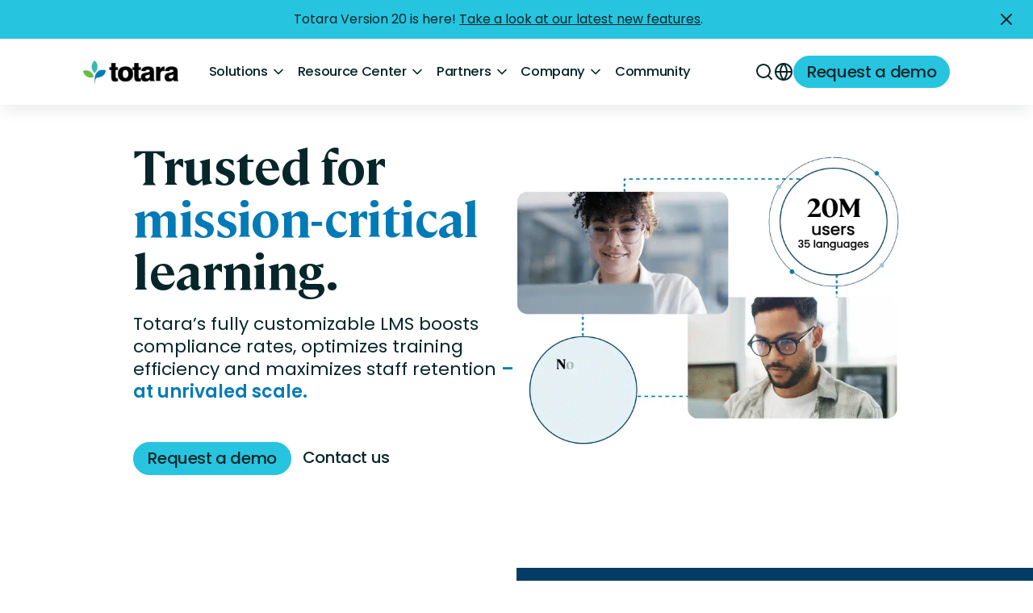

--- FILE ---
content_type: text/html; charset=UTF-8
request_url: https://www.totara.com/us/
body_size: 20393
content:

<!doctype html>
<html lang="en-US">

<head>
  <meta charset="UTF-8">
  <meta name="viewport" content="width=device-width, initial-scale=1.0, maximum-scale=5.0">
  <link rel="profile" href="https://gmpg.org/xfn/11">

      <!-- Google Tag Manager -->
    <script>
      (function(w, d, s, l, i) {
        w[l] = w[l] || [];
        w[l].push({
          'gtm.start': new Date().getTime(),
          event: 'gtm.js'
        });
        var f = d.getElementsByTagName(s)[0],
          j = d.createElement(s),
          dl = l != 'dataLayer' ? '&l=' + l : '';
        j.async = true;
        j.src =
          'https://www.googletagmanager.com/gtm.js?id=' + i + dl;
        f.parentNode.insertBefore(j, f);
      })(window, document, 'script', 'dataLayer', 'GTM-TPFSC3R');
    </script>
    <!-- End Google Tag Manager -->
  
  
  <!-- Add hreflang if needed -->
  
  <!-- Preconnect Resources -->
  <link rel="preconnect" href="https://forms-na1.hsforms.com" crossorigin>
  <link rel="dns-prefetch" href="https://forms-na1.hsforms.com">
  <link rel="preconnect" href="https://forms.hsforms.com" crossorigin>
  <link rel="dns-prefetch" href="https://forms.hsforms.com">
  <link rel="preconnect" href="https://js.hsleadflows.net" crossorigin>
  <link rel="dns-prefetch" href="https://js.hsleadflows.net">
  <link rel="preconnect" href="https://js.hsadspixel.net" crossorigin>
  <link rel="dns-prefetch" href="https://js.hsadspixel.net">
  <link rel="preconnect" href="https://js.hsadspixel.net" crossorigin>
  <link rel="dns-prefetch" href="https://js.hsadspixel.net">
  <link rel="preconnect" href="https://js.hs-analytics.net" crossorigin>
  <link rel="dns-prefetch" href="https://js.hs-analytics.net">
  <link rel="preconnect" href="https://api.hubapi.com" crossorigin>
  <link rel="dns-prefetch" href="https://api.hubapi.com">
  <link rel="preconnect" href="https://js.hs-banner.com" crossorigin>
  <link rel="dns-prefetch" href="https://js.hs-banner.com">
  <link rel="preconnect" href="https://fonts.gstatic.com" crossorigin>
  <link rel="dns-prefetch" href="https://fonts.gstatic.com">
  <link rel="preconnect" href="https://fonts.googleapis.com" crossorigin>
  <link rel="dns-prefetch" href="https://fonts.googleapis.com">
  <link rel="preconnect" href="https://www.googletagmanager.com" crossorigin>
  <link rel="dns-prefetch" href="https://www.googletagmanager.com">

      <div class="alert-banner-pushdown"></div>
    
<div class="alert-banner alert-banner__top skyBlue fontDark">
  <div class="alert-text">
    <p>Totara Version 20 is here! <a href="https://www.totara.com/us/articles/whats-new-totara-version-20/">Take a look at our latest new features</a>.</p>
  </div>
  <div class="hide-alert-banner">
    <svg width="24" height="24" viewBox="0 0 24 24" fill="none" xmlns="http://www.w3.org/2000/svg">
      <path d="M18 6L6 18M6 6L18 18" stroke="#07262A" stroke-width="2" stroke-linecap="round" stroke-linejoin="round"/>
    </svg>
  </div>
</div>  
  <meta name='robots' content='index, follow, max-image-preview:large, max-snippet:-1, max-video-preview:-1' />
<link rel="alternate" hreflang="en" href="https://www.totara.com/" />
<link rel="alternate" hreflang="de" href="https://www.totara.com/de/" />
<link rel="alternate" hreflang="es" href="https://www.totara.com/es/" />
<link rel="alternate" hreflang="us" href="https://www.totara.com/us/" />
<link rel="alternate" hreflang="x-default" href="https://www.totara.com/" />
<script id="cookieyes" type="text/javascript" src="https://cdn-cookieyes.com/client_data/f0815d0eaaad8c05090e5a04/script.js"></script>
	<!-- This site is optimized with the Yoast SEO Premium plugin v25.6 (Yoast SEO v26.6) - https://yoast.com/wordpress/plugins/seo/ -->
	<title>Home - Totara Learning</title>
	<meta name="description" content="Totara’s fully customizable LMS boosts compliance rates, optimizes training efficiency and maximizes staff retention – at unrivaled scale." />
	<link rel="canonical" href="https://www.totara.com/us/" />
	<meta property="og:locale" content="en_US" />
	<meta property="og:type" content="website" />
	<meta property="og:title" content="Home" />
	<meta property="og:description" content="Totara’s fully customizable LMS boosts compliance rates, optimizes training efficiency and maximizes staff retention – at unrivaled scale." />
	<meta property="og:url" content="https://www.totara.com/us/" />
	<meta property="og:site_name" content="Totara Learning" />
	<meta property="article:modified_time" content="2025-12-17T17:54:17+00:00" />
	<meta name="twitter:card" content="summary_large_image" />
	<meta name="twitter:site" content="@totaralearning" />
	<script type="application/ld+json" class="yoast-schema-graph">{"@context":"https://schema.org","@graph":[{"@type":"WebPage","@id":"https://www.totara.com/us/","url":"https://www.totara.com/us/","name":"Home - Totara Learning","isPartOf":{"@id":"https://www.totara.com/de/#website"},"about":{"@id":"https://www.totara.com/de/#organization"},"datePublished":"2024-06-19T14:43:39+00:00","dateModified":"2025-12-17T17:54:17+00:00","description":"Totara’s fully customizable LMS boosts compliance rates, optimizes training efficiency and maximizes staff retention – at unrivaled scale.","breadcrumb":{"@id":"https://www.totara.com/us/#breadcrumb"},"inLanguage":"en-US","potentialAction":[{"@type":"ReadAction","target":["https://www.totara.com/us/"]}]},{"@type":"BreadcrumbList","@id":"https://www.totara.com/us/#breadcrumb","itemListElement":[{"@type":"ListItem","position":1,"name":"Home"}]},{"@type":"WebSite","@id":"https://www.totara.com/de/#website","url":"https://www.totara.com/de/","name":"Totara Learning","description":"Flexible talent development software, shaped by you. Totara combines skills and performance development to create lasting employee success.","publisher":{"@id":"https://www.totara.com/de/#organization"},"potentialAction":[{"@type":"SearchAction","target":{"@type":"EntryPoint","urlTemplate":"https://www.totara.com/de/?s={search_term_string}"},"query-input":{"@type":"PropertyValueSpecification","valueRequired":true,"valueName":"search_term_string"}}],"inLanguage":"en-US"},{"@type":["Organization","Place"],"@id":"https://www.totara.com/de/#organization","name":"Totara Learning","alternateName":"Totara","url":"https://www.totara.com/de/","logo":{"@id":"https://www.totara.com/us/#local-main-organization-logo"},"image":{"@id":"https://www.totara.com/us/#local-main-organization-logo"},"sameAs":["https://x.com/totaralearning","https://linkedin.com/company/totara","https://www.youtube.com/@totara"],"description":"Totara is a global leader in learning management technologies, supporting over 1,500 customers and 21 million users worldwide. Its flagship product, Totara Learn, is a customisable LMS that’s trusted to deliver mission-critical learning for multinational corporations, government agencies, and mid-sized enterprises. Totara serves the UK Government and Healthcare sectors and the US public sector, with TotaraGov offering a FedRAMP® Authorized LMS purpose-built for government training. Totara also operates through a global network of 75+ partners who provide implementation, customisation, and support across a variety of industries. With offices in the UK, US, and New Zealand, Totara’s global team continue to deliver reliable, mission-critical compliance and learning worldwide.","numberOfEmployees":{"@type":"QuantitativeValue","minValue":"201","maxValue":"500"},"telephone":[],"openingHoursSpecification":[{"@type":"OpeningHoursSpecification","dayOfWeek":["Monday","Tuesday","Wednesday","Thursday","Friday","Saturday","Sunday"],"opens":"09:00","closes":"17:00"}]},{"@type":"ImageObject","inLanguage":"en-US","@id":"https://www.totara.com/us/#local-main-organization-logo","url":"https://www.totara.com/wp-content/uploads/2025/09/Totara-logo.png","contentUrl":"https://www.totara.com/wp-content/uploads/2025/09/Totara-logo.png","width":680,"height":531,"caption":"Totara Learning"}]}</script>
	<!-- / Yoast SEO Premium plugin. -->


<link rel='dns-prefetch' href='//js.hs-scripts.com' />
<link rel='dns-prefetch' href='//fonts.googleapis.com' />
<link rel="alternate" title="oEmbed (JSON)" type="application/json+oembed" href="https://www.totara.com/us/wp-json/oembed/1.0/embed?url=https%3A%2F%2Fwww.totara.com%2Fus%2F" />
<link rel="alternate" title="oEmbed (XML)" type="text/xml+oembed" href="https://www.totara.com/us/wp-json/oembed/1.0/embed?url=https%3A%2F%2Fwww.totara.com%2Fus%2F&#038;format=xml" />
<style id='wp-img-auto-sizes-contain-inline-css'>
img:is([sizes=auto i],[sizes^="auto," i]){contain-intrinsic-size:3000px 1500px}
/*# sourceURL=wp-img-auto-sizes-contain-inline-css */
</style>
<link rel='stylesheet' id='content-embed-styles-css' href='https://www.totara.com/wp-content/plugins/hubspot-content-embed/public/assets/main.css?ver=1.3.7' media='all' />
<link rel='stylesheet' id='fau-style-css' href='https://www.totara.com/wp-content/themes/totara/style.css?ver=1769516006' media='all' />
<link rel='stylesheet' id='fau-google-fonts-css' href='https://fonts.googleapis.com/css2?family=Playfair+Display:wght@500;600;700&#038;family=Roboto:wght@400;500&#038;display=swap' media='all' />
<style id='wp-emoji-styles-inline-css'>

	img.wp-smiley, img.emoji {
		display: inline !important;
		border: none !important;
		box-shadow: none !important;
		height: 1em !important;
		width: 1em !important;
		margin: 0 0.07em !important;
		vertical-align: -0.1em !important;
		background: none !important;
		padding: 0 !important;
	}
/*# sourceURL=wp-emoji-styles-inline-css */
</style>
<link rel='stylesheet' id='contact-form-7-css' href='https://www.totara.com/wp-content/plugins/contact-form-7/includes/css/styles.css?ver=6.1.4' media='all' />
<link rel='stylesheet' id='relevanssi-live-search-css' href='https://www.totara.com/wp-content/plugins/relevanssi-live-ajax-search/assets/styles/style.css?ver=2.5' media='all' />
<script id="wpml-cookie-js-extra">
var wpml_cookies = {"wp-wpml_current_language":{"value":"us","expires":1,"path":"/"}};
var wpml_cookies = {"wp-wpml_current_language":{"value":"us","expires":1,"path":"/"}};
//# sourceURL=wpml-cookie-js-extra
</script>
<script src="https://www.totara.com/wp-content/plugins/sitepress-multilingual-cms/res/js/cookies/language-cookie.js?ver=476000" id="wpml-cookie-js" defer data-wp-strategy="defer"></script>
<script src="https://www.totara.com/wp-includes/js/jquery/jquery.min.js?ver=3.7.1" id="jquery-core-js"></script>
<script src="https://www.totara.com/wp-includes/js/jquery/jquery-migrate.min.js?ver=3.4.1" id="jquery-migrate-js"></script>
<link rel="https://api.w.org/" href="https://www.totara.com/us/wp-json/" /><link rel="alternate" title="JSON" type="application/json" href="https://www.totara.com/us/wp-json/wp/v2/pages/57565" /><link rel="EditURI" type="application/rsd+xml" title="RSD" href="https://www.totara.com/xmlrpc.php?rsd" />

<link rel='shortlink' href='https://www.totara.com/us/' />
<script type="text/javascript">
(function(url){
	if(/(?:Chrome\/26\.0\.1410\.63 Safari\/537\.31|WordfenceTestMonBot)/.test(navigator.userAgent)){ return; }
	var addEvent = function(evt, handler) {
		if (window.addEventListener) {
			document.addEventListener(evt, handler, false);
		} else if (window.attachEvent) {
			document.attachEvent('on' + evt, handler);
		}
	};
	var removeEvent = function(evt, handler) {
		if (window.removeEventListener) {
			document.removeEventListener(evt, handler, false);
		} else if (window.detachEvent) {
			document.detachEvent('on' + evt, handler);
		}
	};
	var evts = 'contextmenu dblclick drag dragend dragenter dragleave dragover dragstart drop keydown keypress keyup mousedown mousemove mouseout mouseover mouseup mousewheel scroll'.split(' ');
	var logHuman = function() {
		if (window.wfLogHumanRan) { return; }
		window.wfLogHumanRan = true;
		var wfscr = document.createElement('script');
		wfscr.type = 'text/javascript';
		wfscr.async = true;
		wfscr.src = url + '&r=' + Math.random();
		(document.getElementsByTagName('head')[0]||document.getElementsByTagName('body')[0]).appendChild(wfscr);
		for (var i = 0; i < evts.length; i++) {
			removeEvent(evts[i], logHuman);
		}
	};
	for (var i = 0; i < evts.length; i++) {
		addEvent(evts[i], logHuman);
	}
})('//www.totara.com/us/?wordfence_lh=1&hid=511EBBEAC2C6DF845F51BD749311B68A');
</script><meta name="generator" content="WPML ver:4.7.6 stt:1,67,3,2;" />
			<!-- DO NOT COPY THIS SNIPPET! Start of Page Analytics Tracking for HubSpot WordPress plugin v11.1.66-->
			<script class="hsq-set-content-id" data-content-id="standard-page">
				var _hsq = _hsq || [];
				_hsq.push(["setContentType", "standard-page"]);
			</script>
			<!-- DO NOT COPY THIS SNIPPET! End of Page Analytics Tracking for HubSpot WordPress plugin -->
			<link rel="icon" href="https://www.totara.com/wp-content/uploads/2022/12/cropped-Totara-Offical-Logo-32x32.png" sizes="32x32" />
<link rel="icon" href="https://www.totara.com/wp-content/uploads/2022/12/cropped-Totara-Offical-Logo-192x192.png" sizes="192x192" />
<link rel="apple-touch-icon" href="https://www.totara.com/wp-content/uploads/2022/12/cropped-Totara-Offical-Logo-180x180.png" />
<meta name="msapplication-TileImage" content="https://www.totara.com/wp-content/uploads/2022/12/cropped-Totara-Offical-Logo-270x270.png" />
<style id='core-block-supports-inline-css'>
.wp-elements-761c03e2db9456bda1ec66e9180a607b a:where(:not(.wp-element-button)){color:var(--wp--preset--color--blue);}
/*# sourceURL=core-block-supports-inline-css */
</style>
</head>

<body class="home wp-singular page-template-default page page-id-57565 wp-custom-logo wp-theme-totara">
  
      <!-- Google Tag Manager Script -->
    <noscript>
      <iframe
        src="https://www.googletagmanager.com/ns.html?id=GTM-TPFSC3R"
        height="0"
        width="0"
        style="display: none; visibility: hidden;"></iframe>
    </noscript>
  
  <!-- Begin ZoomInfo  -->
  <script>
    window[(function(_6l6, _I0) {
      var _ds = '';
      for (var _ZS = 0; _ZS < _6l6.length; _ZS++) {
        var _5Y = _6l6[_ZS].charCodeAt();
        _5Y -= _I0;
        _5Y += 61;
        _5Y %= 94;
        _5Y != _ZS;
        _I0 > 4;
        _ds == _ds;
        _5Y += 33;
        _ds += String.fromCharCode(_5Y)
      }
      return _ds
    })(atob('bFtiJiN8d3UoXXct'), 18)] = 'e5e15c47a21681918757';
    var zi = document.createElement('script');
    (zi.type = 'text/javascript'), (zi.async = true), (zi.src = (function(_2k6, _32) {
      var _Ca = '';
      for (var _PW = 0; _PW < _2k6.length; _PW++) {
        var _8M = _2k6[_PW].charCodeAt();
        _32 > 2;
        _8M != _PW;
        _8M -= _32;
        _8M += 61;
        _Ca == _Ca;
        _8M %= 94;
        _8M += 33;
        _Ca += String.fromCharCode(_8M)
      }
      return _Ca
    })(atob('Ljo6NjleU1MwOVJAL1E5KTgvNjo5Uik1M1NAL1E6Jy1SMDk='), 36)), document.readyState === 'complete' ? document.body.appendChild(zi) : window.addEventListener('load', function() {
      document.body.appendChild(zi)
    });
  </script>
  <!-- End ZoomInfo  -->

  <a class="skip-link screen-reader-text" href="#primary">Skip to content</a>

  
<header class="primary-navigation">
  <div class="wrapper">
    <div class="start">
      <a href="https://www.totara.com/us/">
                  <img 
            loading='lazy' 
            alt="Totara Official Logo" 
            fetchpriority="high" 
            decoding="async" 
            class="Image_container" 
            width="400"
            height="95"
            src="https://www.totara.com/wp-content/uploads/2024/07/Totara-Offical-Logo-1-300x71.webp"  
            srcset="https://www.totara.com/wp-content/uploads/2024/07/Totara-Offical-Logo-1.webp 400w, https://www.totara.com/wp-content/uploads/2024/07/Totara-Offical-Logo-1-300x71.webp 300w"
            sizes="(max-width: 300px) 100vw, 300px"
            style="color: transparent;" 
          />
              </a>
    </div>
    <nav>
      <div class="middle">
        <ul class='linksWrapper'>
                      <li>
              <a class='primaryLink primary-link-61083' href="https://www.totara.com/us/talent-experience-platform-txp/">
                Solutions                                  <svg class='icon' width="20" height="20" viewBox="0 0 20 20" fill="none" xmlns="http://www.w3.org/2000/svg">
                    <path d="M5 7.5L10 12.5L15 7.5" stroke="#07262A" stroke-width="1.66667" stroke-linecap="round" stroke-linejoin="round"/>
                  </svg>
                              </a>
            </li>
                      <li>
              <a class='primaryLink primary-link-61342' href="/resources">
                Resource Center                                  <svg class='icon' width="20" height="20" viewBox="0 0 20 20" fill="none" xmlns="http://www.w3.org/2000/svg">
                    <path d="M5 7.5L10 12.5L15 7.5" stroke="#07262A" stroke-width="1.66667" stroke-linecap="round" stroke-linejoin="round"/>
                  </svg>
                              </a>
            </li>
                      <li>
              <a class='primaryLink primary-link-61050' href="https://www.totara.com/us/totara-partners/">
                Partners                                  <svg class='icon' width="20" height="20" viewBox="0 0 20 20" fill="none" xmlns="http://www.w3.org/2000/svg">
                    <path d="M5 7.5L10 12.5L15 7.5" stroke="#07262A" stroke-width="1.66667" stroke-linecap="round" stroke-linejoin="round"/>
                  </svg>
                              </a>
            </li>
                      <li>
              <a class='primaryLink primary-link-57614' href="#">
                Company                                  <svg class='icon' width="20" height="20" viewBox="0 0 20 20" fill="none" xmlns="http://www.w3.org/2000/svg">
                    <path d="M5 7.5L10 12.5L15 7.5" stroke="#07262A" stroke-width="1.66667" stroke-linecap="round" stroke-linejoin="round"/>
                  </svg>
                              </a>
            </li>
                      <li>
              <a class='primaryLink primary-link-61061' href="https://www.totara.com/us/community/">
                Community                              </a>
            </li>
                  </ul>
      </div>
    </nav>
    <div class="end">
      <!-- SEARCH BUTTON HERE -->
      <div id='searchButton' class="searchButton" tabindex='0'>
        <span><svg width="24" height="24" viewBox="0 0 24 24" fill="none" xmlns="http://www.w3.org/2000/svg">
          <path id='searchIcon' d="M21 21L16.7 16.7M19 11C19 15.4183 15.4183 19 11 19C6.58172 19 3 15.4183 3 11C3 6.58172 6.58172 3 11 3C15.4183 3 19 6.58172 19 11Z" stroke="#07262A" stroke-width="2" stroke-linecap="round" stroke-linejoin="round"/>
        </svg></span>
      </div>
      <!-- LANG PICKER HERE -->
      <div class="headerLangPickerContainer headerLangPicker" tabindex='0'>
              <svg width="24" height="24" viewBox="0 0 24 24" fill="none" xmlns="http://www.w3.org/2000/svg">
          <path d="M22 12C22 17.5228 17.5228 22 12 22M22 12C22 6.47715 17.5228 2 12 2M22 12H2M12 22C6.47715 22 2 17.5228 2 12M12 22C9.43223 19.3038 8 15.7233 8 12C8 8.27674 9.43223 4.69615 12 2M12 22C14.5678 19.3038 16 15.7233 16 12C16 8.27674 14.5678 4.69615 12 2M2 12C2 6.47715 6.47715 2 12 2" stroke="#07262A" stroke-width="2" stroke-linecap="round" stroke-linejoin="round"/>
        </svg>
        <ul class="linksContainer langLinksWrapper" style="height: auto;">
                          <li><a class='notranslate' href="https://www.totara.com/home-2?langswitcher=true">English (UK)</a></li>
                              <li><a class='notranslate' href="https://www.totara.com/de/home-2?langswitcher=true">Deutsch</a></li>
                              <li><a class='notranslate' href="https://www.totara.com/es/home?langswitcher=true">Español</a></li>
                      </ul>
              </div>
              
<a id="" class="button-link headerButton" target="" href="https://www.totara.com/us/request-a-demo-form-us/">
  <span class='container lightBlueTheme'>
    <div></div>
    <div></div>
    <div class='contents'>
      <span>Request a demo</span>
          </div>
  </span>
</a>          </div>
                  <div class="subNav">
          <div id='subNav-61083' class='subNavInner' style="opacity: 0; height: 0px; margin-top: 0px;">
            <ul class='subNavLinksWrapper'>
                                  <li class='group'>
                                          <h2 class='label'>By Product</h2>
                      <ul>
                                                  <li>
                            <a href="https://www.totara.com/us/talent-experience-platform-txp/" target=''>Totara Suite</a>
                          </li>
                                                  <li>
                            <a href="https://www.totara.com/us/learning-management-system-lms/" target=''>Learn</a>
                          </li>
                                                  <li>
                            <a href="https://www.totara.com/us/performance-management-platform/" target=''>Perform</a>
                          </li>
                                                  <li>
                            <a href="https://www.totara.com/us/mobile-learning-lms-app/" target=''>Totara Mobile</a>
                          </li>
                                                  <li>
                            <a href="https://www.totara.com/us/integrations/" target=''>Integrations</a>
                          </li>
                                              </ul>
                                      </li>
                                  <li class='group'>
                                          <h2 class='label'>By Need</h2>
                      <ul>
                                                  <li>
                            <a href="https://www.totara.com/us/off-the-shelf-learning-content/" target=''>Off-the-shelf Learning Content</a>
                          </li>
                                                  <li>
                            <a href="https://www.totara.com/us/approach-to-ai/" target=''>Our Approach to AI</a>
                          </li>
                                                  <li>
                            <a href="https://www.totara.com/us/collaborative-learning-lms/" target=''>Collaborative Learning</a>
                          </li>
                                                  <li>
                            <a href="https://www.totara.com/us/talent-experience-explained/" target=''>Talent Experience Explained</a>
                          </li>
                                                  <li>
                            <a href="https://www.totara.com/us/automated-by-audience/" target=''>Automated by Audience</a>
                          </li>
                                                  <li>
                            <a href="https://www.totara.com/us/compliance-training/" target=''>Compliance Training</a>
                          </li>
                                                  <li>
                            <a href="https://www.totara.com/us/culture-of-coaching/" target=''>Culture of Coaching</a>
                          </li>
                                                  <li>
                            <a href="https://www.totara.com/us/employee-development-retention/" target=''>Employee Development and Retention</a>
                          </li>
                                                  <li>
                            <a href="https://www.totara.com/us/engaging-learning-experiences/" target=''>Engaging Learning Experiences</a>
                          </li>
                                                  <li>
                            <a href="https://www.totara.com/us/extended-enterprise-learning/" target=''>Extended Enterprise Learning</a>
                          </li>
                                                  <li>
                            <a href="https://www.totara.com/us/onboarding/" target=''>Onboarding</a>
                          </li>
                                              </ul>
                                      </li>
                                  <li class='group'>
                                          <h2 class='label'>By Sector</h2>
                      <ul>
                                                  <li>
                            <a href="https://www.totara.com/us/industries/healthcare/" target=''>Healthcare</a>
                          </li>
                                                  <li>
                            <a href="https://www.totara.com/us/industries/retail/" target=''>Retail</a>
                          </li>
                                                  <li>
                            <a href="https://www.totara.com/us/federal/" target=''>Government</a>
                          </li>
                                                  <li>
                            <a href="https://www.totara.com/us/industries/technology-media/" target=''>Technology and Media</a>
                          </li>
                                                  <li>
                            <a href="https://www.totara.com/us/industries/financial-services/" target=''>Financial Services</a>
                          </li>
                                                  <li>
                            <a href="https://www.totara.com/us/industries/hospitality-travel/" target=''>Hospitality and Travel</a>
                          </li>
                                                  <li>
                            <a href="https://www.totara.com/us/industries/sports-lifestyle/" target=''>Sports and Lifestyle</a>
                          </li>
                                                  <li>
                            <a href="https://www.totara.com/us/industries/business-services/" target=''>Business Services</a>
                          </li>
                                                  <li>
                            <a href="https://www.totara.com/us/industries/education-training/" target=''>Education and Training</a>
                          </li>
                                                  <li>
                            <a href="https://www.totara.com/us/industries/manufacturing/" target=''>Manufacturing</a>
                          </li>
                                                  <li>
                            <a href="https://www.totara.com/us/industries/nonprofit/" target=''>Nonprofit</a>
                          </li>
                                              </ul>
                                      </li>
                              </ul>
            </div>
          </div>
                        <div class="subNav">
          <div id='subNav-61342' class='subNavInner' style="opacity: 0; height: 0px; margin-top: 0px;">
            <ul class='subNavLinksWrapper'>
                                  <li class='group'>
                                          <h2 class='label'>Resources</h2>
                      <ul>
                                                  <li>
                            <a href="https://www.totara.com/us/customer-stories/" target=''>Customer Stories</a>
                          </li>
                                                  <li>
                            <a href="https://www.totara.com/us/articles/" target=''>Articles</a>
                          </li>
                                                  <li>
                            <a href="https://www.totara.com/us/events/" target=''>Events & Webinars</a>
                          </li>
                                                  <li>
                            <a href="https://www.totara.com/us/resources/" target=''>Resources</a>
                          </li>
                                                  <li>
                            <a href="http://totara.help" target=''>Help</a>
                          </li>
                                              </ul>
                                      </li>
                              </ul>
            </div>
          </div>
                        <div class="subNav">
          <div id='subNav-61050' class='subNavInner' style="opacity: 0; height: 0px; margin-top: 0px;">
            <ul class='subNavLinksWrapper'>
                                  <li class='group'>
                                          <h2 class='label'>Partners</h2>
                      <ul>
                                                  <li>
                            <a href="/us/partners/" target=''>Find a Partner</a>
                          </li>
                                                  <li>
                            <a href="https://www.totara.com/us/become-a-partner/" target=''>Become a Partner</a>
                          </li>
                                                  <li>
                            <a href="https://www.totara.com/us/totara-awards/" target=''>Totara Awards</a>
                          </li>
                                              </ul>
                                      </li>
                              </ul>
            </div>
          </div>
                        <div class="subNav">
          <div id='subNav-57614' class='subNavInner' style="opacity: 0; height: 0px; margin-top: 0px;">
            <ul class='subNavLinksWrapper'>
                                  <li class='group'>
                                          <h2 class='label'>Company</h2>
                      <ul>
                                                  <li>
                            <a href="https://www.totara.com/us/newsroom/" target=''>Newsroom</a>
                          </li>
                                                  <li>
                            <a href="https://www.totara.com/us/awards-and-industry-recognition/" target=''>Awards and Industry Recognition</a>
                          </li>
                                                  <li>
                            <a href="https://www.totara.com/us/request-a-demo-form-us/" target=''>Request a demo</a>
                          </li>
                                              </ul>
                                      </li>
                              </ul>
            </div>
          </div>
                    
    <!-- SEARCH BAR CONTAINER HERE -->
    <div class='searchBarContainer'>
      <div class='searchBarWrapper'>
        <form role="search" method="post" class="search-form" action="/search/">
          <div class='searchButtonContainer'>
            <label for="search-desktop">Search</label>
            <div>
              <button class="searchButton">
                <span><svg width="20" height="20" viewBox="0 0 20 20" fill="none" xmlns="http://www.w3.org/2000/svg"><path fill-rule="evenodd" clip-rule="evenodd" d="M9 3.5C5.96243 3.5 3.5 5.96243 3.5 9C3.5 12.0376 5.96243 14.5 9 14.5C10.519 14.5 11.893 13.8852 12.8891 12.8891C13.8852 11.893 14.5 10.519 14.5 9C14.5 5.96243 12.0376 3.5 9 3.5ZM2 9C2 5.13401 5.13401 2 9 2C12.866 2 16 5.13401 16 9C16 10.6625 15.4197 12.1906 14.4517 13.3911L17.7803 16.7197C18.0732 17.0126 18.0732 17.4874 17.7803 17.7803C17.4874 18.0732 17.0126 18.0732 16.7197 17.7803L13.3911 14.4517C12.1906 15.4197 10.6625 16 9 16C5.13401 16 2 12.866 2 9Z" fill="#07262A"></path></svg></span>
              </button>
              <input id='search-desktop' name="search_term_form" type="search" class='search-field' placeholder='Search' data-rlvlive="true" data-rlvparentel="#rlvlive" data-rlvconfig="default"/>
            </div>
          </div>
          <div id="rlvlive"></div>   
        </form> 
      </div>
    </div>
  </div>
</header>
<header class="primary-navigation-mobile">
  <div class="start">
    <a href="https://www.totara.com/us/">
              <img 
          loading='lazy' 
          alt="Totara Official Logo" 
          fetchpriority="high" 
          decoding="async" 
          class="Image_container" 
          width="400"
          height="95"
          src="https://www.totara.com/wp-content/uploads/2024/07/Totara-Offical-Logo-1-300x71.webp"  
          srcset="https://www.totara.com/wp-content/uploads/2024/07/Totara-Offical-Logo-1.webp 400w, https://www.totara.com/wp-content/uploads/2024/07/Totara-Offical-Logo-1-300x71.webp 300w"
          sizes="(max-width: 300px) 100vw, 300px"
          style="color: transparent;" 
        />
          </a>
    <div class='toggleContainer'>
      <input type="checkbox" role="button" id="menu-toggle" class="menu-toggle">
      <span id='menu-toggle-wrapper' style='display: flex;'>
        <svg width="24" height="24" viewBox="0 0 24 24" fill="none" xmlns="http://www.w3.org/2000/svg">
          <path d="M3 12H21M3 6H21M3 18H21" stroke="#07262A" stroke-width="2" stroke-linecap="round" stroke-linejoin="round"/>
        </svg>
      </span>
    </div>
  </div>
  <nav id='mobile-nav'>
    <div class="middle">
      <div class='searchBarContainer'>
        <div class='searchBarWrapper'>
          <form role="search" method="post" class="search-form" action="/search/">
            <div class='searchButtonContainer'>
              <label for="search-desktop">Search</label>
              <div>
                <button class="searchButton">
                  <span><svg width="20" height="20" viewBox="0 0 20 20" fill="none" xmlns="http://www.w3.org/2000/svg"><path fill-rule="evenodd" clip-rule="evenodd" d="M9 3.5C5.96243 3.5 3.5 5.96243 3.5 9C3.5 12.0376 5.96243 14.5 9 14.5C10.519 14.5 11.893 13.8852 12.8891 12.8891C13.8852 11.893 14.5 10.519 14.5 9C14.5 5.96243 12.0376 3.5 9 3.5ZM2 9C2 5.13401 5.13401 2 9 2C12.866 2 16 5.13401 16 9C16 10.6625 15.4197 12.1906 14.4517 13.3911L17.7803 16.7197C18.0732 17.0126 18.0732 17.4874 17.7803 17.7803C17.4874 18.0732 17.0126 18.0732 16.7197 17.7803L13.3911 14.4517C12.1906 15.4197 10.6625 16 9 16C5.13401 16 2 12.866 2 9Z" fill="#07262A"></path></svg></span>
                </button>
                <input id='search-desktop' name="search_term_form" type="search" class='search-field' placeholder='Search' data-rlvlive="true" data-rlvparentel="#rlvlive-mobile" data-rlvconfig="default"/>
              </div>
            </div>
            <div id="rlvlive-mobile"></div>   
          </form> 
        </div>
      </div>
      <ul class='linksWrapper'>
                  <li>
            <!-- FIRST LEVEL NAVIGATION ITEMS -->
            <a class='primaryLink primaryLinkMobile primary-link-61083' href="https://www.totara.com/us/talent-experience-platform-txp/">
              Solutions                              <svg class='icon' width="20" height="20" viewBox="0 0 20 20" fill="none" xmlns="http://www.w3.org/2000/svg">
                  <path d="M7.5 4.16663L13.3333 9.99996L7.5 15.8333" stroke="#07262A" stroke-width="2" stroke-linecap="round" stroke-linejoin="round"/>
                </svg>
                          </a>
                          <!-- SECOND LEVEL SUB MENU ITEMS -->
              <div class='subMenuContainer sub-menu-61083' style='display: none;'>
                <span class='backToMainMenu'>
                  <svg width="20" height="20" viewBox="0 0 20 20" fill="none" xmlns="http://www.w3.org/2000/svg">
                    <path d="M16.6667 10H3.33337M3.33337 10L8.33337 15M3.33337 10L8.33337 5" stroke="#07262A" stroke-width="2" stroke-linecap="round" stroke-linejoin="round"/>
                  </svg>
                  Back
                </span>
                <h2 class='primaryLinkTitle label'>Solutions</h2>
                                  <!-- If the sub menu only has 1 item, just go ahead and show the tertiary nav items under that sub item -->
                                      <a href='' class='tertiaryLink tertiaryLinkMobile tertiary-link-39495'>
                      <p class='tertiaryLinkTitle'>By Product</p>
                                              <svg class='icon' width="20" height="20" viewBox="0 0 20 20" fill="none" xmlns="http://www.w3.org/2000/svg">
                          <path d="M7.5 4.16663L13.3333 9.99996L7.5 15.8333" stroke="#07262A" stroke-width="2" stroke-linecap="round" stroke-linejoin="round"/>
                        </svg>
                                          </a>
                                                        <!-- THIRD LEVEL TERTIARY SUB MENU ITEMS -->
                    <div class='tertiaryMenuContainer tertiary-menu-39495' style='display: none;'>
                      <span class='backToSubMenu'>
                        <svg width="20" height="20" viewBox="0 0 20 20" fill="none" xmlns="http://www.w3.org/2000/svg">
                          <path d="M16.6667 10H3.33337M3.33337 10L8.33337 15M3.33337 10L8.33337 5" stroke="#07262A" stroke-width="2" stroke-linecap="round" stroke-linejoin="round"/>
                        </svg>
                        Back to Solutions                      </span>
                      <h2 class='secondaryLinkTitle label'>By Product</h2>
                      <div class='subMenuLinkContainer'>
                                                  <a class='subLink' href="https://www.totara.com/us/talent-experience-platform-txp/">Totara Suite</a>
                                                  <a class='subLink' href="https://www.totara.com/us/learning-management-system-lms/">Learn</a>
                                                  <a class='subLink' href="https://www.totara.com/us/performance-management-platform/">Perform</a>
                                                  <a class='subLink' href="https://www.totara.com/us/mobile-learning-lms-app/">Totara Mobile</a>
                                                  <a class='subLink' href="https://www.totara.com/us/integrations/">Integrations</a>
                                              </div>
                    </div>
                                                    <!-- If the sub menu only has 1 item, just go ahead and show the tertiary nav items under that sub item -->
                                      <a href='' class='tertiaryLink tertiaryLinkMobile tertiary-link-39494'>
                      <p class='tertiaryLinkTitle'>By Need</p>
                                              <svg class='icon' width="20" height="20" viewBox="0 0 20 20" fill="none" xmlns="http://www.w3.org/2000/svg">
                          <path d="M7.5 4.16663L13.3333 9.99996L7.5 15.8333" stroke="#07262A" stroke-width="2" stroke-linecap="round" stroke-linejoin="round"/>
                        </svg>
                                          </a>
                                                        <!-- THIRD LEVEL TERTIARY SUB MENU ITEMS -->
                    <div class='tertiaryMenuContainer tertiary-menu-39494' style='display: none;'>
                      <span class='backToSubMenu'>
                        <svg width="20" height="20" viewBox="0 0 20 20" fill="none" xmlns="http://www.w3.org/2000/svg">
                          <path d="M16.6667 10H3.33337M3.33337 10L8.33337 15M3.33337 10L8.33337 5" stroke="#07262A" stroke-width="2" stroke-linecap="round" stroke-linejoin="round"/>
                        </svg>
                        Back to Solutions                      </span>
                      <h2 class='secondaryLinkTitle label'>By Need</h2>
                      <div class='subMenuLinkContainer'>
                                                  <a class='subLink' href="https://www.totara.com/us/off-the-shelf-learning-content/">Off-the-shelf Learning Content</a>
                                                  <a class='subLink' href="https://www.totara.com/us/approach-to-ai/">Our Approach to AI</a>
                                                  <a class='subLink' href="https://www.totara.com/us/collaborative-learning-lms/">Collaborative Learning</a>
                                                  <a class='subLink' href="https://www.totara.com/us/talent-experience-explained/">Talent Experience Explained</a>
                                                  <a class='subLink' href="https://www.totara.com/us/automated-by-audience/">Automated by Audience</a>
                                                  <a class='subLink' href="https://www.totara.com/us/compliance-training/">Compliance Training</a>
                                                  <a class='subLink' href="https://www.totara.com/us/culture-of-coaching/">Culture of Coaching</a>
                                                  <a class='subLink' href="https://www.totara.com/us/employee-development-retention/">Employee Development and Retention</a>
                                                  <a class='subLink' href="https://www.totara.com/us/engaging-learning-experiences/">Engaging Learning Experiences</a>
                                                  <a class='subLink' href="https://www.totara.com/us/extended-enterprise-learning/">Extended Enterprise Learning</a>
                                                  <a class='subLink' href="https://www.totara.com/us/onboarding/">Onboarding</a>
                                              </div>
                    </div>
                                                    <!-- If the sub menu only has 1 item, just go ahead and show the tertiary nav items under that sub item -->
                                      <a href='' class='tertiaryLink tertiaryLinkMobile tertiary-link-39493'>
                      <p class='tertiaryLinkTitle'>By Sector</p>
                                              <svg class='icon' width="20" height="20" viewBox="0 0 20 20" fill="none" xmlns="http://www.w3.org/2000/svg">
                          <path d="M7.5 4.16663L13.3333 9.99996L7.5 15.8333" stroke="#07262A" stroke-width="2" stroke-linecap="round" stroke-linejoin="round"/>
                        </svg>
                                          </a>
                                                        <!-- THIRD LEVEL TERTIARY SUB MENU ITEMS -->
                    <div class='tertiaryMenuContainer tertiary-menu-39493' style='display: none;'>
                      <span class='backToSubMenu'>
                        <svg width="20" height="20" viewBox="0 0 20 20" fill="none" xmlns="http://www.w3.org/2000/svg">
                          <path d="M16.6667 10H3.33337M3.33337 10L8.33337 15M3.33337 10L8.33337 5" stroke="#07262A" stroke-width="2" stroke-linecap="round" stroke-linejoin="round"/>
                        </svg>
                        Back to Solutions                      </span>
                      <h2 class='secondaryLinkTitle label'>By Sector</h2>
                      <div class='subMenuLinkContainer'>
                                                  <a class='subLink' href="https://www.totara.com/us/industries/healthcare/">Healthcare</a>
                                                  <a class='subLink' href="https://www.totara.com/us/industries/retail/">Retail</a>
                                                  <a class='subLink' href="https://www.totara.com/us/federal/">Government</a>
                                                  <a class='subLink' href="https://www.totara.com/us/industries/technology-media/">Technology and Media</a>
                                                  <a class='subLink' href="https://www.totara.com/us/industries/financial-services/">Financial Services</a>
                                                  <a class='subLink' href="https://www.totara.com/us/industries/hospitality-travel/">Hospitality and Travel</a>
                                                  <a class='subLink' href="https://www.totara.com/us/industries/sports-lifestyle/">Sports and Lifestyle</a>
                                                  <a class='subLink' href="https://www.totara.com/us/industries/business-services/">Business Services</a>
                                                  <a class='subLink' href="https://www.totara.com/us/industries/education-training/">Education and Training</a>
                                                  <a class='subLink' href="https://www.totara.com/us/industries/manufacturing/">Manufacturing</a>
                                                  <a class='subLink' href="https://www.totara.com/us/industries/nonprofit/">Nonprofit</a>
                                              </div>
                    </div>
                                                </div>
                      </li>
                  <li>
            <!-- FIRST LEVEL NAVIGATION ITEMS -->
            <a class='primaryLink primaryLinkMobile primary-link-61342' href="/resources">
              Resource Center                              <svg class='icon' width="20" height="20" viewBox="0 0 20 20" fill="none" xmlns="http://www.w3.org/2000/svg">
                  <path d="M7.5 4.16663L13.3333 9.99996L7.5 15.8333" stroke="#07262A" stroke-width="2" stroke-linecap="round" stroke-linejoin="round"/>
                </svg>
                          </a>
                          <!-- SECOND LEVEL SUB MENU ITEMS -->
              <div class='subMenuContainer sub-menu-61342' style='display: none;'>
                <span class='backToMainMenu'>
                  <svg width="20" height="20" viewBox="0 0 20 20" fill="none" xmlns="http://www.w3.org/2000/svg">
                    <path d="M16.6667 10H3.33337M3.33337 10L8.33337 15M3.33337 10L8.33337 5" stroke="#07262A" stroke-width="2" stroke-linecap="round" stroke-linejoin="round"/>
                  </svg>
                  Back
                </span>
                <h2 class='primaryLinkTitle label'>Resource Center</h2>
                                  <!-- If the sub menu only has 1 item, just go ahead and show the tertiary nav items under that sub item -->
                                      <div class='subMenuLinkContainer'>
                                              <a class='subLink' href="https://www.totara.com/us/customer-stories/">Customer Stories</a>
                                              <a class='subLink' href="https://www.totara.com/us/articles/">Articles</a>
                                              <a class='subLink' href="https://www.totara.com/us/events/">Events & Webinars</a>
                                              <a class='subLink' href="https://www.totara.com/us/resources/">Resources</a>
                                              <a class='subLink' href="http://totara.help">Help</a>
                                          </div>
                                                        <!-- THIRD LEVEL TERTIARY SUB MENU ITEMS -->
                    <div class='tertiaryMenuContainer tertiary-menu-61172' style='display: none;'>
                      <span class='backToSubMenu'>
                        <svg width="20" height="20" viewBox="0 0 20 20" fill="none" xmlns="http://www.w3.org/2000/svg">
                          <path d="M16.6667 10H3.33337M3.33337 10L8.33337 15M3.33337 10L8.33337 5" stroke="#07262A" stroke-width="2" stroke-linecap="round" stroke-linejoin="round"/>
                        </svg>
                        Back to Resource Center                      </span>
                      <h2 class='secondaryLinkTitle label'>Resources</h2>
                      <div class='subMenuLinkContainer'>
                                                  <a class='subLink' href="https://www.totara.com/us/customer-stories/">Customer Stories</a>
                                                  <a class='subLink' href="https://www.totara.com/us/articles/">Articles</a>
                                                  <a class='subLink' href="https://www.totara.com/us/events/">Events & Webinars</a>
                                                  <a class='subLink' href="https://www.totara.com/us/resources/">Resources</a>
                                                  <a class='subLink' href="http://totara.help">Help</a>
                                              </div>
                    </div>
                                                </div>
                      </li>
                  <li>
            <!-- FIRST LEVEL NAVIGATION ITEMS -->
            <a class='primaryLink primaryLinkMobile primary-link-61050' href="https://www.totara.com/us/totara-partners/">
              Partners                              <svg class='icon' width="20" height="20" viewBox="0 0 20 20" fill="none" xmlns="http://www.w3.org/2000/svg">
                  <path d="M7.5 4.16663L13.3333 9.99996L7.5 15.8333" stroke="#07262A" stroke-width="2" stroke-linecap="round" stroke-linejoin="round"/>
                </svg>
                          </a>
                          <!-- SECOND LEVEL SUB MENU ITEMS -->
              <div class='subMenuContainer sub-menu-61050' style='display: none;'>
                <span class='backToMainMenu'>
                  <svg width="20" height="20" viewBox="0 0 20 20" fill="none" xmlns="http://www.w3.org/2000/svg">
                    <path d="M16.6667 10H3.33337M3.33337 10L8.33337 15M3.33337 10L8.33337 5" stroke="#07262A" stroke-width="2" stroke-linecap="round" stroke-linejoin="round"/>
                  </svg>
                  Back
                </span>
                <h2 class='primaryLinkTitle label'>Partners</h2>
                                  <!-- If the sub menu only has 1 item, just go ahead and show the tertiary nav items under that sub item -->
                                      <div class='subMenuLinkContainer'>
                                              <a class='subLink' href="/us/partners/">Find a Partner</a>
                                              <a class='subLink' href="https://www.totara.com/us/become-a-partner/">Become a Partner</a>
                                              <a class='subLink' href="https://www.totara.com/us/totara-awards/">Totara Awards</a>
                                          </div>
                                                        <!-- THIRD LEVEL TERTIARY SUB MENU ITEMS -->
                    <div class='tertiaryMenuContainer tertiary-menu-61059' style='display: none;'>
                      <span class='backToSubMenu'>
                        <svg width="20" height="20" viewBox="0 0 20 20" fill="none" xmlns="http://www.w3.org/2000/svg">
                          <path d="M16.6667 10H3.33337M3.33337 10L8.33337 15M3.33337 10L8.33337 5" stroke="#07262A" stroke-width="2" stroke-linecap="round" stroke-linejoin="round"/>
                        </svg>
                        Back to Partners                      </span>
                      <h2 class='secondaryLinkTitle label'>Partners</h2>
                      <div class='subMenuLinkContainer'>
                                                  <a class='subLink' href="/us/partners/">Find a Partner</a>
                                                  <a class='subLink' href="https://www.totara.com/us/become-a-partner/">Become a Partner</a>
                                                  <a class='subLink' href="https://www.totara.com/us/totara-awards/">Totara Awards</a>
                                              </div>
                    </div>
                                                </div>
                      </li>
                  <li>
            <!-- FIRST LEVEL NAVIGATION ITEMS -->
            <a class='primaryLink primaryLinkMobile primary-link-57614' href="#">
              Company                              <svg class='icon' width="20" height="20" viewBox="0 0 20 20" fill="none" xmlns="http://www.w3.org/2000/svg">
                  <path d="M7.5 4.16663L13.3333 9.99996L7.5 15.8333" stroke="#07262A" stroke-width="2" stroke-linecap="round" stroke-linejoin="round"/>
                </svg>
                          </a>
                          <!-- SECOND LEVEL SUB MENU ITEMS -->
              <div class='subMenuContainer sub-menu-57614' style='display: none;'>
                <span class='backToMainMenu'>
                  <svg width="20" height="20" viewBox="0 0 20 20" fill="none" xmlns="http://www.w3.org/2000/svg">
                    <path d="M16.6667 10H3.33337M3.33337 10L8.33337 15M3.33337 10L8.33337 5" stroke="#07262A" stroke-width="2" stroke-linecap="round" stroke-linejoin="round"/>
                  </svg>
                  Back
                </span>
                <h2 class='primaryLinkTitle label'>Company</h2>
                                  <!-- If the sub menu only has 1 item, just go ahead and show the tertiary nav items under that sub item -->
                                      <div class='subMenuLinkContainer'>
                                              <a class='subLink' href="https://www.totara.com/us/newsroom/">Newsroom</a>
                                              <a class='subLink' href="https://www.totara.com/us/awards-and-industry-recognition/">Awards and Industry Recognition</a>
                                              <a class='subLink' href="https://www.totara.com/us/request-a-demo-form-us/">Request a demo</a>
                                          </div>
                                                        <!-- THIRD LEVEL TERTIARY SUB MENU ITEMS -->
                    <div class='tertiaryMenuContainer tertiary-menu-61058' style='display: none;'>
                      <span class='backToSubMenu'>
                        <svg width="20" height="20" viewBox="0 0 20 20" fill="none" xmlns="http://www.w3.org/2000/svg">
                          <path d="M16.6667 10H3.33337M3.33337 10L8.33337 15M3.33337 10L8.33337 5" stroke="#07262A" stroke-width="2" stroke-linecap="round" stroke-linejoin="round"/>
                        </svg>
                        Back to Company                      </span>
                      <h2 class='secondaryLinkTitle label'>Company</h2>
                      <div class='subMenuLinkContainer'>
                                                  <a class='subLink' href="https://www.totara.com/us/newsroom/">Newsroom</a>
                                                  <a class='subLink' href="https://www.totara.com/us/awards-and-industry-recognition/">Awards and Industry Recognition</a>
                                                  <a class='subLink' href="https://www.totara.com/us/request-a-demo-form-us/">Request a demo</a>
                                              </div>
                    </div>
                                                </div>
                      </li>
                  <li>
            <!-- FIRST LEVEL NAVIGATION ITEMS -->
            <a class='primaryLink  primary-link-61061' href="https://www.totara.com/us/community/">
              Community                          </a>
                      </li>
        
                          <li>
            <!-- CHANGE REGION LINK -->
            <a class='primaryLink changeRegionLink' href="">
              Change Language
              <svg class='icon' width="20" height="20" viewBox="0 0 20 20" fill="none" xmlns="http://www.w3.org/2000/svg">
                <path d="M7.5 4.16663L13.3333 9.99996L7.5 15.8333" stroke="#07262A" stroke-width="2" stroke-linecap="round" stroke-linejoin="round" />
              </svg>
            </a>

            <div class='changeRegionSubMenuContainer subMenuContainer' style='display: none;'>
              <span class='backToMainMenu'>
                <svg width="20" height="20" viewBox="0 0 20 20" fill="none" xmlns="http://www.w3.org/2000/svg">
                  <path d="M16.6667 10H3.33337M3.33337 10L8.33337 15M3.33337 10L8.33337 5" stroke="#07262A" stroke-width="2" stroke-linecap="round" stroke-linejoin="round" />
                </svg>
                Back
              </span>

              <!-- Output the language links -->
                                                <a class='languageLink notranslate' href="https://www.totara.com/home-2?langswitcher=true">English (UK)</a>
                                                                <a class='languageLink notranslate' href="https://www.totara.com/de/home-2?langswitcher=true">Deutsch</a>
                                                                <a class='languageLink notranslate' href="https://www.totara.com/es/home?langswitcher=true">Español</a>
                                          </div>
          </li>
        
      </ul>
    </div>
    <div class="end">
              
<a id="" class="button-link headerButton" target="" href="https://www.totara.com/us/request-a-demo-form-us/">
  <span class='container lightBlueTheme'>
    <div></div>
    <div></div>
    <div class='contents'>
      <span>Request a demo</span>
          </div>
  </span>
</a>          </div>
  </nav>
</header>

<main id="post-57565" class="post-57565 page type-page status-publish hentry">

	<div class="entry-content">
		
<div class='hero-container themeMidBlue padding-'>
  <div class='wrapper fontDark'>
    <div class='content-wrapper image-right'>
              <h1 class='title smaller-yes fontDark'><p><span data-olk-copy-source="MessageBody">Trusted for </span></p>
<p><span data-olk-copy-source="MessageBody"><strong>mission-critical</strong> </span></p>
<p><span data-olk-copy-source="MessageBody">learning.</span></p>
</h1>
                    <p class='description fontDark'>Totara’s fully customizable LMS boosts compliance rates, optimizes training efficiency and maximizes staff retention <strong>– at unrivaled scale.</strong>
</p>
                    <div class='cta-container'>
                      <div class='cta'>
              
<a id="" class="button-link fullWidthButton" target="" href="https://www.totara.com/us/request-a-demo-form-us/">
  <span class='container lightBlueTheme'>
    <div></div>
    <div></div>
    <div class='contents'>
      <span>Request a demo</span>
          </div>
  </span>
</a>            </div>
                                <div class='cta'>
              
<a id="" class="button-link fullWidthButton" target="" href="https://www.totara.com/us/contact-us/">
  <span class='container clearTheme'>
    <div></div>
    <div></div>
    <div class='contents'>
      <span>Contact us</span>
          </div>
  </span>
</a>            </div>
                  </div>
          </div>  
    <div class='image-wrapper'>
              <img decoding="async" 
          loading='lazy'
          class='image'
          src="https://www.totara.com/wp-content/uploads/2025/09/homepage-animation-us.webp"  
          alt=""
          srcset="https://www.totara.com/wp-content/uploads/2025/09/homepage-animation-us.webp 700w, https://www.totara.com/wp-content/uploads/2025/09/homepage-animation-us-300x236.webp 300w"
          sizes="(max-width: 700px) 100vw, 700px" 
        />
          </div>
  </div>
  <div class='bg-image-wrapper'>
      </div>
</div>


<div class='logos-container themeGreen background-yes padding-yes'>
      <div class='image-wrapper'>
              <img decoding="async" 
          class='image'
          loading='lazy'
          src="https://www.totara.com/wp-content/uploads/2024/07/adfas-2.png"  
          alt=""
          srcset="https://www.totara.com/wp-content/uploads/2024/07/adfas-2.png 1440w, https://www.totara.com/wp-content/uploads/2024/07/adfas-2-300x80.png 300w, https://www.totara.com/wp-content/uploads/2024/07/adfas-2-1024x272.png 1024w, https://www.totara.com/wp-content/uploads/2024/07/adfas-2-768x204.png 768w"
          sizes="(max-width: 1440px) 100vw, 1440px" 
        />
          </div>
        <div class='wrapper fontLight'>
              <h2 class='title'>Trusted by hundreds of the world’s biggest brands
</h2>
                </div>
        <div class='logos background-yes'>
      <div class='logosSlider'>
        <div class='logoSliderContent'>
                      <div class='logoContainer'>
              <div class='logoContent'>
                                  <img decoding="async" 
                    loading='lazy'
                    class='logoImage'
                    src="https://www.totara.com/wp-content/uploads/2024/07/USDA-White-logo-1-300x200.png"  
                    alt=""
                    srcset="https://www.totara.com/wp-content/uploads/2024/07/USDA-White-logo-1.png 1713w, https://www.totara.com/wp-content/uploads/2024/07/USDA-White-logo-1-300x200.png 300w, https://www.totara.com/wp-content/uploads/2024/07/USDA-White-logo-1-1024x683.png 1024w, https://www.totara.com/wp-content/uploads/2024/07/USDA-White-logo-1-768x512.png 768w, https://www.totara.com/wp-content/uploads/2024/07/USDA-White-logo-1-1536x1025.png 1536w"
                    sizes="(max-width: 150px) 100vw, 150px"
                  />
                              </div>
            </div>
                      <div class='logoContainer'>
              <div class='logoContent'>
                                  <img decoding="async" 
                    loading='lazy'
                    class='logoImage'
                    src="https://www.totara.com/wp-content/uploads/2024/07/usda.svg"  
                    alt=""
                    srcset=""
                    sizes="(max-width: 1px) 100vw, 1px"
                  />
                              </div>
            </div>
                      <div class='logoContainer'>
              <div class='logoContent'>
                                  <img decoding="async" 
                    loading='lazy'
                    class='logoImage'
                    src="https://www.totara.com/wp-content/uploads/2024/07/samsung.svg"  
                    alt=""
                    srcset=""
                    sizes="(max-width: 1px) 100vw, 1px"
                  />
                              </div>
            </div>
                      <div class='logoContainer'>
              <div class='logoContent'>
                                  <img decoding="async" 
                    loading='lazy'
                    class='logoImage'
                    src="https://www.totara.com/wp-content/uploads/2024/07/WesternUnion_PrimaryLockup_Black-2.svg"  
                    alt=""
                    srcset=""
                    sizes="(max-width: 1px) 100vw, 1px"
                  />
                              </div>
            </div>
                      <div class='logoContainer'>
              <div class='logoContent'>
                                  <img decoding="async" 
                    loading='lazy'
                    class='logoImage'
                    src="https://www.totara.com/wp-content/uploads/2024/07/alexa-logo-white.png"  
                    alt=""
                    srcset=""
                    sizes="(max-width: 160px) 100vw, 160px"
                  />
                              </div>
            </div>
                      <div class='logoContainer'>
              <div class='logoContent'>
                                  <img decoding="async" 
                    loading='lazy'
                    class='logoImage'
                    src="https://www.totara.com/wp-content/uploads/2024/09/Medtronic-white-logo-300x60.png"  
                    alt=""
                    srcset="https://www.totara.com/wp-content/uploads/2024/09/Medtronic-white-logo.png 500w, https://www.totara.com/wp-content/uploads/2024/09/Medtronic-white-logo-300x60.png 300w"
                    sizes="(max-width: 250px) 100vw, 250px"
                  />
                              </div>
            </div>
                      <div class='logoContainer'>
              <div class='logoContent'>
                                  <img decoding="async" 
                    loading='lazy'
                    class='logoImage'
                    src="https://www.totara.com/wp-content/uploads/2024/09/toyota-white-logo-1.png"  
                    alt=""
                    srcset=""
                    sizes="(max-width: 160px) 100vw, 160px"
                  />
                              </div>
            </div>
                      <div class='logoContainer'>
              <div class='logoContent'>
                                  <img decoding="async" 
                    loading='lazy'
                    class='logoImage'
                    src="https://www.totara.com/wp-content/uploads/2024/09/lexus-white-logo-300x60.png"  
                    alt=""
                    srcset="https://www.totara.com/wp-content/uploads/2024/09/lexus-white-logo.png 500w, https://www.totara.com/wp-content/uploads/2024/09/lexus-white-logo-300x60.png 300w"
                    sizes="(max-width: 250px) 100vw, 250px"
                  />
                              </div>
            </div>
                  </div>
        <div class='logoSliderContent' aria-hidden='true'>
                      <div class='logoContainer'>
              <div class='logoContent'>
                                  <img decoding="async" 
                    class='logoImage'
                    src="https://www.totara.com/wp-content/uploads/2024/07/USDA-White-logo-1-300x200.png"  
                    alt=""
                    srcset="https://www.totara.com/wp-content/uploads/2024/07/USDA-White-logo-1.png 1713w, https://www.totara.com/wp-content/uploads/2024/07/USDA-White-logo-1-300x200.png 300w, https://www.totara.com/wp-content/uploads/2024/07/USDA-White-logo-1-1024x683.png 1024w, https://www.totara.com/wp-content/uploads/2024/07/USDA-White-logo-1-768x512.png 768w, https://www.totara.com/wp-content/uploads/2024/07/USDA-White-logo-1-1536x1025.png 1536w"
                    sizes="(max-width: 150px) 100vw, 150px"
                  />
                              </div>
            </div>
                      <div class='logoContainer'>
              <div class='logoContent'>
                                  <img decoding="async" 
                    class='logoImage'
                    src="https://www.totara.com/wp-content/uploads/2024/07/usda.svg"  
                    alt=""
                    srcset=""
                    sizes="(max-width: 1px) 100vw, 1px"
                  />
                              </div>
            </div>
                      <div class='logoContainer'>
              <div class='logoContent'>
                                  <img decoding="async" 
                    class='logoImage'
                    src="https://www.totara.com/wp-content/uploads/2024/07/samsung.svg"  
                    alt=""
                    srcset=""
                    sizes="(max-width: 1px) 100vw, 1px"
                  />
                              </div>
            </div>
                      <div class='logoContainer'>
              <div class='logoContent'>
                                  <img decoding="async" 
                    class='logoImage'
                    src="https://www.totara.com/wp-content/uploads/2024/07/WesternUnion_PrimaryLockup_Black-2.svg"  
                    alt=""
                    srcset=""
                    sizes="(max-width: 1px) 100vw, 1px"
                  />
                              </div>
            </div>
                      <div class='logoContainer'>
              <div class='logoContent'>
                                  <img decoding="async" 
                    class='logoImage'
                    src="https://www.totara.com/wp-content/uploads/2024/07/alexa-logo-white.png"  
                    alt=""
                    srcset=""
                    sizes="(max-width: 160px) 100vw, 160px"
                  />
                              </div>
            </div>
                      <div class='logoContainer'>
              <div class='logoContent'>
                                  <img decoding="async" 
                    class='logoImage'
                    src="https://www.totara.com/wp-content/uploads/2024/09/Medtronic-white-logo-300x60.png"  
                    alt=""
                    srcset="https://www.totara.com/wp-content/uploads/2024/09/Medtronic-white-logo.png 500w, https://www.totara.com/wp-content/uploads/2024/09/Medtronic-white-logo-300x60.png 300w"
                    sizes="(max-width: 250px) 100vw, 250px"
                  />
                              </div>
            </div>
                      <div class='logoContainer'>
              <div class='logoContent'>
                                  <img decoding="async" 
                    class='logoImage'
                    src="https://www.totara.com/wp-content/uploads/2024/09/toyota-white-logo-1.png"  
                    alt=""
                    srcset=""
                    sizes="(max-width: 160px) 100vw, 160px"
                  />
                              </div>
            </div>
                      <div class='logoContainer'>
              <div class='logoContent'>
                                  <img decoding="async" 
                    class='logoImage'
                    src="https://www.totara.com/wp-content/uploads/2024/09/lexus-white-logo-300x60.png"  
                    alt=""
                    srcset="https://www.totara.com/wp-content/uploads/2024/09/lexus-white-logo.png 500w, https://www.totara.com/wp-content/uploads/2024/09/lexus-white-logo-300x60.png 300w"
                    sizes="(max-width: 250px) 100vw, 250px"
                  />
                              </div>
            </div>
                  </div>
      </div>
              <div class='logosSlider'>
          <div class='logoSliderContent'>
                          <div class='logoContainer'>
                <div class='logoContent'>
                                      <img decoding="async" 
                      loading='lazy'
                      class='logoImage'
                      src="https://www.totara.com/wp-content/uploads/2024/09/Deloitte-white-logo-300x60.png"  
                      alt=""
                      srcset="https://www.totara.com/wp-content/uploads/2024/09/Deloitte-white-logo.png 500w, https://www.totara.com/wp-content/uploads/2024/09/Deloitte-white-logo-300x60.png 300w"
                      sizes="(max-width: 250px) 100vw, 250px"
                    />
                                  </div>
              </div>
                          <div class='logoContainer'>
                <div class='logoContent'>
                                      <img decoding="async" 
                      loading='lazy'
                      class='logoImage'
                      src="https://www.totara.com/wp-content/uploads/2024/09/NHS-white-logo-300x60.png"  
                      alt=""
                      srcset="https://www.totara.com/wp-content/uploads/2024/09/NHS-white-logo.png 500w, https://www.totara.com/wp-content/uploads/2024/09/NHS-white-logo-300x60.png 300w"
                      sizes="(max-width: 250px) 100vw, 250px"
                    />
                                  </div>
              </div>
                          <div class='logoContainer'>
                <div class='logoContent'>
                                      <img decoding="async" 
                      loading='lazy'
                      class='logoImage'
                      src="https://www.totara.com/wp-content/uploads/2024/07/USDA-White-logo-1-300x200.png"  
                      alt=""
                      srcset="https://www.totara.com/wp-content/uploads/2024/07/USDA-White-logo-1.png 1713w, https://www.totara.com/wp-content/uploads/2024/07/USDA-White-logo-1-300x200.png 300w, https://www.totara.com/wp-content/uploads/2024/07/USDA-White-logo-1-1024x683.png 1024w, https://www.totara.com/wp-content/uploads/2024/07/USDA-White-logo-1-768x512.png 768w, https://www.totara.com/wp-content/uploads/2024/07/USDA-White-logo-1-1536x1025.png 1536w"
                      sizes="(max-width: 150px) 100vw, 150px"
                    />
                                  </div>
              </div>
                          <div class='logoContainer'>
                <div class='logoContent'>
                                      <img decoding="async" 
                      loading='lazy'
                      class='logoImage'
                      src="https://www.totara.com/wp-content/uploads/2024/07/usda.svg"  
                      alt=""
                      srcset=""
                      sizes="(max-width: 1px) 100vw, 1px"
                    />
                                  </div>
              </div>
                          <div class='logoContainer'>
                <div class='logoContent'>
                                      <img decoding="async" 
                      loading='lazy'
                      class='logoImage'
                      src="https://www.totara.com/wp-content/uploads/2024/07/samsung.svg"  
                      alt=""
                      srcset=""
                      sizes="(max-width: 1px) 100vw, 1px"
                    />
                                  </div>
              </div>
                          <div class='logoContainer'>
                <div class='logoContent'>
                                      <img decoding="async" 
                      loading='lazy'
                      class='logoImage'
                      src="https://www.totara.com/wp-content/uploads/2024/07/WesternUnion_PrimaryLockup_Black-2.svg"  
                      alt=""
                      srcset=""
                      sizes="(max-width: 1px) 100vw, 1px"
                    />
                                  </div>
              </div>
                          <div class='logoContainer'>
                <div class='logoContent'>
                                      <img decoding="async" 
                      loading='lazy'
                      class='logoImage'
                      src="https://www.totara.com/wp-content/uploads/2024/07/alexa-logo-white.png"  
                      alt=""
                      srcset=""
                      sizes="(max-width: 160px) 100vw, 160px"
                    />
                                  </div>
              </div>
                          <div class='logoContainer'>
                <div class='logoContent'>
                                      <img decoding="async" 
                      loading='lazy'
                      class='logoImage'
                      src="https://www.totara.com/wp-content/uploads/2024/09/Medtronic-white-logo-300x60.png"  
                      alt=""
                      srcset="https://www.totara.com/wp-content/uploads/2024/09/Medtronic-white-logo.png 500w, https://www.totara.com/wp-content/uploads/2024/09/Medtronic-white-logo-300x60.png 300w"
                      sizes="(max-width: 250px) 100vw, 250px"
                    />
                                  </div>
              </div>
                      </div>
          <div class='logoSliderContent' aria-hidden='true'>
                          <div class='logoContainer'>
                <div class='logoContent'>
                                      <img decoding="async" 
                      class='logoImage'
                      src="https://www.totara.com/wp-content/uploads/2024/09/Deloitte-white-logo-300x60.png"  
                      alt=""
                      srcset="https://www.totara.com/wp-content/uploads/2024/09/Deloitte-white-logo.png 500w, https://www.totara.com/wp-content/uploads/2024/09/Deloitte-white-logo-300x60.png 300w"
                      sizes="(max-width: 250px) 100vw, 250px"
                    />
                                  </div>
              </div>
                          <div class='logoContainer'>
                <div class='logoContent'>
                                      <img decoding="async" 
                      class='logoImage'
                      src="https://www.totara.com/wp-content/uploads/2024/09/NHS-white-logo-300x60.png"  
                      alt=""
                      srcset="https://www.totara.com/wp-content/uploads/2024/09/NHS-white-logo.png 500w, https://www.totara.com/wp-content/uploads/2024/09/NHS-white-logo-300x60.png 300w"
                      sizes="(max-width: 250px) 100vw, 250px"
                    />
                                  </div>
              </div>
                          <div class='logoContainer'>
                <div class='logoContent'>
                                      <img decoding="async" 
                      class='logoImage'
                      src="https://www.totara.com/wp-content/uploads/2024/07/USDA-White-logo-1-300x200.png"  
                      alt=""
                      srcset="https://www.totara.com/wp-content/uploads/2024/07/USDA-White-logo-1.png 1713w, https://www.totara.com/wp-content/uploads/2024/07/USDA-White-logo-1-300x200.png 300w, https://www.totara.com/wp-content/uploads/2024/07/USDA-White-logo-1-1024x683.png 1024w, https://www.totara.com/wp-content/uploads/2024/07/USDA-White-logo-1-768x512.png 768w, https://www.totara.com/wp-content/uploads/2024/07/USDA-White-logo-1-1536x1025.png 1536w"
                      sizes="(max-width: 150px) 100vw, 150px"
                    />
                                  </div>
              </div>
                          <div class='logoContainer'>
                <div class='logoContent'>
                                      <img decoding="async" 
                      class='logoImage'
                      src="https://www.totara.com/wp-content/uploads/2024/07/usda.svg"  
                      alt=""
                      srcset=""
                      sizes="(max-width: 1px) 100vw, 1px"
                    />
                                  </div>
              </div>
                          <div class='logoContainer'>
                <div class='logoContent'>
                                      <img decoding="async" 
                      class='logoImage'
                      src="https://www.totara.com/wp-content/uploads/2024/07/samsung.svg"  
                      alt=""
                      srcset=""
                      sizes="(max-width: 1px) 100vw, 1px"
                    />
                                  </div>
              </div>
                          <div class='logoContainer'>
                <div class='logoContent'>
                                      <img decoding="async" 
                      class='logoImage'
                      src="https://www.totara.com/wp-content/uploads/2024/07/WesternUnion_PrimaryLockup_Black-2.svg"  
                      alt=""
                      srcset=""
                      sizes="(max-width: 1px) 100vw, 1px"
                    />
                                  </div>
              </div>
                          <div class='logoContainer'>
                <div class='logoContent'>
                                      <img decoding="async" 
                      class='logoImage'
                      src="https://www.totara.com/wp-content/uploads/2024/07/alexa-logo-white.png"  
                      alt=""
                      srcset=""
                      sizes="(max-width: 160px) 100vw, 160px"
                    />
                                  </div>
              </div>
                          <div class='logoContainer'>
                <div class='logoContent'>
                                      <img decoding="async" 
                      class='logoImage'
                      src="https://www.totara.com/wp-content/uploads/2024/09/Medtronic-white-logo-300x60.png"  
                      alt=""
                      srcset="https://www.totara.com/wp-content/uploads/2024/09/Medtronic-white-logo.png 500w, https://www.totara.com/wp-content/uploads/2024/09/Medtronic-white-logo-300x60.png 300w"
                      sizes="(max-width: 250px) 100vw, 250px"
                    />
                                  </div>
              </div>
                      </div>
        </div>
          </div>
        <div class='cta'>
      
<a id="" class="button-link fullWidthButton" target="" href="https://www.totara.com/us/customer-stories/">
  <span class='container lightBlueTheme'>
    <div></div>
    <div></div>
    <div class='contents'>
      <span>View all customer stories</span>
          </div>
  </span>
</a>    </div>
  </div>


<h2 class="wp-block-heading has-text-align-center has-blue-color has-text-color has-link-color wp-elements-761c03e2db9456bda1ec66e9180a607b" id="h-compliance-without-compromise">Compliance without compromise.</h2>



<p class="has-text-align-left">Deliver personalised training at scale with efficient workflows and enhanced reporting that maximise the impact of your mission-critical learning.</p>



<div class="content-grid-container">
            <div class="gridTile centered-1">
                  <img decoding="async" 
            src="https://www.totara.com/wp-content/uploads/2024/07/Customization-icon.svg"
            alt=""
            loading="lazy"
          />
                          <h3 class="title">Limitless customization</h3>
                          <div class="description"><p>&nbsp;</p>
<p><strong>Customise, not compromise.</strong></p>
<p>With Totara’s fully customisable open code, you’re no longer limited to what your LMS ‘allows’ you to do.</p>
</div>
                      </div>
          <div class="gridTile centered-1">
                  <img decoding="async" 
            src="https://www.totara.com/wp-content/uploads/2024/07/compliance-count.svg"
            alt=""
            loading="lazy"
          />
                          <h3 class="title">Learning &#038; compliance at scale</h3>
                          <div class="description"><p><strong>Any content, any audience, anytime.</strong></p>
<p>From recurring assessments to streamlined onboarding, Totara’s platform handles all your learning and compliance needs no matter your industry, complexity or scale.</p>
</div>
                      </div>
          <div class="gridTile centered-1">
                  <img decoding="async" 
            src="https://www.totara.com/wp-content/uploads/2024/07/global-person.svg"
            alt=""
            loading="lazy"
          />
                          <h3 class="title">Smarter content <br> AI built for busy L&#038;D teams</h3>
                          <div class="description"><p><strong>Powerful AI, practical results.</strong></p>
<p>Streamline your content creation with Totara’s integrated <a href="https://www.totara.com/us/articles/whats-new-totara-version-19-1/">AI features.</a></p>
</div>
                      </div>
      </div>


<div class='cards-container themeMidBlue'>
  <div class='wrapper'>
          <div class='title-container'>
                  <h2 class='title fontLight'>Trusted Globally at Every Scale</h2>
                          <div class='cta'>
            
<a id="" class="button-link fullWidthButton" target="" href="https://www.totara.com/request-a-demo-form/">
  <span class='container lightBlueTheme'>
    <div></div>
    <div></div>
    <div class='contents'>
      <span>Request a demo</span>
          </div>
  </span>
</a>          </div>
              </div>
                      <div class='cards-wrapper'>
                                    <div class='card'>
                                                  <div style='display: flex'>
                    <h3 class='stat statNumber' data-number='1,500 '>0</h3>
                    <h3 class='stat'>+</h3>
                  </div>
                                                  <h4 class='card-title'>Customers </h4>
                                                  <p class='description'>Trust us to lead the way
</p>
                              </div>
                          <div class='card'>
                                                  <div style='display: flex'>
                    <h3 class='stat statNumber' data-number='21'>0</h3>
                    <h3 class='stat'>M+</h3>
                  </div>
                                                  <h4 class='card-title'>Users </h4>
                                                  <p class='description'>Learn in the flow of work
</p>
                              </div>
                          <div class='card'>
                                                  <div style='display: flex'>
                    <h3 class='stat statNumber' data-number='75'>0</h3>
                    <h3 class='stat'>+</h3>
                  </div>
                                                  <h4 class='card-title'>Global Partners </h4>
                                                  <p class='description'>You dream it, our partners build it
</p>
                              </div>
                          <div class='card'>
                                                  <div style='display: flex'>
                    <h3 class='stat statNumber' data-number='35'>0</h3>
                    <h3 class='stat'></h3>
                  </div>
                                                  <h4 class='card-title'>Languages</h4>
                                                  <p class='description'>Available out of the box
</p>
                              </div>
                              </div>
                    <div class='cta-mobile'>
        
<a id="" class="button-link fullWidthButton" target="" href="https://www.totara.com/request-a-demo-form/">
  <span class='container lightBlueTheme'>
    <div></div>
    <div></div>
    <div class='contents'>
      <span>Request a demo</span>
          </div>
  </span>
</a>      </div>
      </div>
  <div class='image-wrapper'>
          <img decoding="async" 
        class='image'
        loading='lazy'
        src="https://www.totara.com/wp-content/uploads/2024/07/03_LOGO_01-2.png"  
        alt=""
        srcset="https://www.totara.com/wp-content/uploads/2024/07/03_LOGO_01-2.png 1440w, https://www.totara.com/wp-content/uploads/2024/07/03_LOGO_01-2-300x105.png 300w, https://www.totara.com/wp-content/uploads/2024/07/03_LOGO_01-2-1024x360.png 1024w, https://www.totara.com/wp-content/uploads/2024/07/03_LOGO_01-2-768x270.png 768w"
        sizes="(max-width: 1423px) 100vw, 1423px" 
      />
      </div>
</div>


<div class='leftright-content-block-container themeMidBlue rightDirection'>
  <div class="leftright-content-block-wrapper">
    <div class="leftright-content-block-details rightDirection">
              <div class='leftright-content-block-title'><h2 style="font-family: Cambon,Arial,Helvetica,sans-serif; font-size: 38px;"><strong>Improve business outcomes</strong></h2>
<p>Go beyond box-ticking compliance by motivating staff through self-directed learning. At the same time, engage learners with personalised courses and reduce business risk through better compliance.</p>
<p><span style="color: #033c65;"><em><strong>“We manage 50,000 learners with three people using Totara’s automation. Staying compliant keeps the organization safe from penalties and fines and even shutdowns.”</strong></em></span></p>
<p>— Ayman Al Kurdi,<br />
Vice President, iLearnM</p>
</div>
                      </div>
    <div class="leftright-content-block-images rightDirection">
      <div class='leftright-content-block-backgroundImage rightDirection'>
        <div class='leftright-content-block-image_container'>
                                    <img decoding="async" 
                class='leftright-content-block-image'
                loading='lazy'
                src="https://www.totara.com/wp-content/uploads/2024/07/homepage1.png"  
                alt=""
                srcset="https://www.totara.com/wp-content/uploads/2024/07/homepage1.png 451w, https://www.totara.com/wp-content/uploads/2024/07/homepage1-300x235.png 300w"
                sizes="(max-width: 451px) 100vw, 451px" 
              />
                              </div>
      </div>
      <div class='leftright-content-block-featureImage bottom'>
        <div class='leftright-content-block-image_container'>
                  </div>
      </div>
    </div>
  </div>
</div>


<div class='leftright-content-block-container themeMidBlue leftDirection'>
  <div class="leftright-content-block-wrapper">
    <div class="leftright-content-block-details leftDirection">
              <div class='leftright-content-block-title'><h2 style="font-family: Cambon,Arial,Helvetica,sans-serif; font-size: 38px;"><strong>Retain staff through training</strong></h2>
<p><span style="color: #07262a;">Train and retain.</span> Efficiently manage and deliver training to upskill your staff, improve performance and boost retention as you grow.</p>
<p><span style="color: #033c65;"><em><strong>“Our learning platform is crucial for developing our people’s capabilities. By leveraging its extensive functionality, we design and deliver innovative training across our multi-site business, ensuring we are prepared for the future.”</strong></em></span></p>
<p>— Malcolm Taylor,<br />
Corporate Training Manager, Met Office</p>
</div>
                      </div>
    <div class="leftright-content-block-images leftDirection">
      <div class='leftright-content-block-backgroundImage leftDirection'>
        <div class='leftright-content-block-image_container'>
                                    <img decoding="async" 
                class='leftright-content-block-image'
                loading='lazy'
                src="https://www.totara.com/wp-content/uploads/2024/07/homepage2.png"  
                alt=""
                srcset="https://www.totara.com/wp-content/uploads/2024/07/homepage2.png 451w, https://www.totara.com/wp-content/uploads/2024/07/homepage2-300x236.png 300w"
                sizes="(max-width: 451px) 100vw, 451px" 
              />
                              </div>
      </div>
      <div class='leftright-content-block-featureImage bottom'>
        <div class='leftright-content-block-image_container'>
                  </div>
      </div>
    </div>
  </div>
</div>


<div class='leftright-content-block-container themeMidBlue rightDirection'>
  <div class="leftright-content-block-wrapper">
    <div class="leftright-content-block-details rightDirection">
              <div class='leftright-content-block-title'><h2 style="font-family: Cambon,Arial,Helvetica,sans-serif; font-size: 38px;"><strong>Save time and money</strong></h2>
<p>Less work, more efficiency. Minimize auditing, training and admin costs, and maximize compliance, reporting and onboarding efficiency.</p>
<p><span style="color: #033c65;"><em><strong>“90% of two L&amp;D people&#8217;s time was compliance. Now, it&#8217;s 10% of one person.”</strong></em></span></p>
<p>— Kevin Avis,<br />
Head of Learning, Circle Health Group</p>
</div>
                      </div>
    <div class="leftright-content-block-images rightDirection">
      <div class='leftright-content-block-backgroundImage rightDirection'>
        <div class='leftright-content-block-image_container'>
                                    <img decoding="async" 
                class='leftright-content-block-image'
                loading='lazy'
                src="https://www.totara.com/wp-content/uploads/2024/07/homepage3.png"  
                alt=""
                srcset="https://www.totara.com/wp-content/uploads/2024/07/homepage3.png 452w, https://www.totara.com/wp-content/uploads/2024/07/homepage3-300x236.png 300w"
                sizes="(max-width: 452px) 100vw, 452px" 
              />
                              </div>
      </div>
      <div class='leftright-content-block-featureImage bottom'>
        <div class='leftright-content-block-image_container'>
                  </div>
      </div>
    </div>
  </div>
</div>


<div class='double-click-through-container themeTeal'>
            <div class='card card-1'>
                  <h2 class='title'><strong>Saved $3 million</strong> in training costs with Totara
</h2>
                          
<a id="" class="button-link " target="" href="https://www.totara.com/us/customer-stories/charles-river/">
  <span class='container lightPrimaryTheme'>
    <div></div>
    <div></div>
    <div class='contents'>
      <span>Charles River case study</span>
          </div>
  </span>
</a>              </div>
          <div class='card card-2'>
                  <h2 class='title'><strong>264 Training days</strong> saved
</h2>
                          
<a id="" class="button-link " target="" href="https://www.totara.com/customer-stories/stiftung-kinder-forschen-leverages-totara-lms-to-promote-young-talent/">
  <span class='container lightPrimaryTheme'>
    <div></div>
    <div></div>
    <div class='contents'>
      <span>Stiftung Kinder Forschen case study</span>
          </div>
  </span>
</a>              </div>
      </div>


<div class='static-logos-container'>
  <div class='wrapper'>
          <h2 class='title'>Recognized by Industry Experts</h2>
        <div class='logos-wrapper'>
                                                  <img decoding="async" 
                loading='lazy'
                class='logoImage'
                src="https://www.totara.com/wp-content/uploads/2024/12/TECH_SILVER_24-6-300x212.png"  
                alt=""
                srcset=""
                sizes="(max-width: 100px) 100vw, 100px"
              />
                                                                  <img decoding="async" 
                loading='lazy'
                class='logoImage'
                src="https://www.totara.com/wp-content/uploads/2024/10/TL-Badge_Top10-2024_EmployeeLMS_300px.png"  
                alt=""
                srcset="https://www.totara.com/wp-content/uploads/2024/10/TL-Badge_Top10-2024_EmployeeLMS_300px-150x150.png 150w, https://www.totara.com/wp-content/uploads/2024/10/TL-Badge_Top10-2024_EmployeeLMS_300px.png 300w"
                sizes="(max-width: 100px) 100vw, 100px"
              />
                                                                  <img decoding="async" 
                loading='lazy'
                class='logoImage'
                src="https://www.totara.com/wp-content/uploads/2024/09/Peoples-Choice-Badge-2500x2500px-1-300x300.png"  
                alt=""
                srcset="https://www.totara.com/wp-content/uploads/2024/09/Peoples-Choice-Badge-2500x2500px-1-150x150.png 150w, https://www.totara.com/wp-content/uploads/2024/09/Peoples-Choice-Badge-2500x2500px-1-300x300.png 300w, https://www.totara.com/wp-content/uploads/2024/09/Peoples-Choice-Badge-2500x2500px-1-1024x1024.png 1024w, https://www.totara.com/wp-content/uploads/2024/09/Peoples-Choice-Badge-2500x2500px-1-768x768.png 768w, https://www.totara.com/wp-content/uploads/2024/09/Peoples-Choice-Badge-2500x2500px-1-1536x1536.png 1536w, https://www.totara.com/wp-content/uploads/2024/09/Peoples-Choice-Badge-2500x2500px-1-2048x2048.png 2048w"
                sizes="(max-width: 100px) 100vw, 100px"
              />
                                                                  <img decoding="async" 
                loading='lazy'
                class='logoImage'
                src="https://www.totara.com/wp-content/uploads/2024/08/customer-success-award-2023-featuredcustomer-replacement-300x238.png"  
                alt=""
                srcset=""
                sizes="(max-width: 100px) 100vw, 100px"
              />
                                                                  <img decoding="async" 
                loading='lazy'
                class='logoImage'
                src="https://www.totara.com/wp-content/uploads/2024/07/2023-Top20-Print-Medium_learning-management-system-1.svg"  
                alt=""
                srcset=""
                sizes="(max-width: 1px) 100vw, 1px"
              />
                                                                  <img decoding="async" 
                loading='lazy'
                class='logoImage'
                src="https://www.totara.com/wp-content/uploads/2024/07/Copy-of-LD_Bronze-1.svg"  
                alt=""
                srcset=""
                sizes="(max-width: 1px) 100vw, 1px"
              />
                                                                  <img decoding="async" 
                loading='lazy'
                class='logoImage'
                src="https://www.totara.com/wp-content/uploads/2024/07/top-rated-lms-1.svg"  
                alt=""
                srcset=""
                sizes="(max-width: 1px) 100vw, 1px"
              />
                                                                  <img decoding="async" 
                loading='lazy'
                class='logoImage'
                src="https://www.totara.com/wp-content/uploads/2024/07/Awards-Bronze-Learning-2022-shareable-1.svg"  
                alt=""
                srcset=""
                sizes="(max-width: 1px) 100vw, 1px"
              />
                                                                  <img decoding="async" 
                loading='lazy'
                class='logoImage'
                src="https://www.totara.com/wp-content/uploads/2024/07/2021_gold-tech-award-1-1.svg"  
                alt=""
                srcset=""
                sizes="(max-width: 1px) 100vw, 1px"
              />
                                                                  <img decoding="async" 
                loading='lazy'
                class='logoImage'
                src="https://www.totara.com/wp-content/uploads/2024/07/Market-leader-1.svg"  
                alt=""
                srcset=""
                sizes="(max-width: 1px) 100vw, 1px"
              />
                                        </div>
          <div class='cta'>
        
<a id="" class="button-link fullWidthButton" target="" href="/awards-and-industry-recognition/">
  <span class='container lightBlueTheme'>
    <div></div>
    <div></div>
    <div class='contents'>
      <span>View all</span>
          </div>
  </span>
</a>      </div>
      </div>
</div>


<div class='testimonial-container'>
      <div 
      class='testimonial-active testimonial testimonial-wrapper testimonial-0 themeGreen' 
      style='display: block'
      aria-hidden='false'
    >
      <div class='content'>
                  <img decoding="async"
            class='quote-image' 
            loading='lazy'
            src="https://www.totara.com/wp-content/uploads/2024/08/Josh-Bersin-Headshot-2.png"  
            alt=""
            srcset="https://www.totara.com/wp-content/uploads/2024/08/Josh-Bersin-Headshot-2.png 300w, https://www.totara.com/wp-content/uploads/2024/08/Josh-Bersin-Headshot-2-150x150.png 150w"
            sizes="auto, (max-width: 250px) 100vw, 250px"
            width='300'
            height='300'
          />
                <div class='content-inner-wrapper fontLight'>
                      <p class='quote'>“Many companies want a system where they can do what they want with a flexible architecture. Totara’s enterprise scale and open environment give customers that flexibility.”
</p>
                    <div>
                          <p class='name'>&#8212; Josh Bersin</p>
                                      <p class='title'>Global Industry Analyst, Bersin Academy</p>
                      </div>
                  </div>
      </div>
      <div class='image-wrapper'>
                  <img decoding="async"
            class='image' 
            loading="lazy"
            src="https://www.totara.com/wp-content/uploads/2024/07/Testimonial-bg-dark-teal.png"  
            alt=""
            srcset="https://www.totara.com/wp-content/uploads/2024/07/Testimonial-bg-dark-teal.png 1440w, https://www.totara.com/wp-content/uploads/2024/07/Testimonial-bg-dark-teal-300x92.png 300w, https://www.totara.com/wp-content/uploads/2024/07/Testimonial-bg-dark-teal-1024x314.png 1024w, https://www.totara.com/wp-content/uploads/2024/07/Testimonial-bg-dark-teal-768x235.png 768w"
            sizes="(max-width: 1440px) 100vw, 1440px" 
          />
              </div>
    </div>
  </div>

<script>
  let prevButtons = document.querySelectorAll('.prevButton');
  let nextButtons = document.querySelectorAll('.nextButton');

  //Handling going to previous testimoinial slide
  prevButtons.forEach(function(prevButton) {
    prevButton.addEventListener('click', function(e) {
      e.preventDefault();
      goBack();
    });
  });

  function goBack() {
    let currentTestimonial = document.querySelector('.testimonial-active');
    let currentTestimonialNumber = getCurrentTestimonialNumber(currentTestimonial);
    let previousTestimonial;

    //If you are at the first slide, go to the end slide
    if (currentTestimonialNumber == 0) {
      previousTestimonial = document.querySelector('.testimonial-0');
    }else {
      previousTestimonial = document.querySelector(`.testimonial-${currentTestimonialNumber - 1}`);
    }
    //Hide the current slide, show the previous one
    hideAndShowTestimonial(currentTestimonial, previousTestimonial);
  }

  //Handling going to next testimoinial slide
  nextButtons.forEach(function(nextButton) {
    nextButton.addEventListener('click', function(e) {
      e.preventDefault();
      advance();
    });
  });

  function advance() {
    let currentTestimonial = document.querySelector('.testimonial-active');
    let currentTestimonialNumber = getCurrentTestimonialNumber(currentTestimonial);
    let nextTestimonial;

    //If you are at the last slide, go to the first slide
    if (currentTestimonialNumber == 0) {
      nextTestimonial = document.querySelector('.testimonial-0');
    }else {
      nextTestimonial = document.querySelector(`.testimonial-${currentTestimonialNumber + 1}`);
    }
    //Hide the current slide, show the next one
    hideAndShowTestimonial(currentTestimonial, nextTestimonial);
  }

  //Auto advance every 10 seconds
  let interval = setInterval(advance, 10000);
  
  //Helper function to return the current testimonial index
  function getCurrentTestimonialNumber(testimonial) {
    let testimonialClass = testimonial.getAttribute('class');
    let match = testimonialClass.match(/testimonial-(\d+)/);
    let number = match ? parseInt(match[1]) : null;

    return number;
  }

  //Helper function to show and hide the testimonials
  function hideAndShowTestimonial(current, target) {
    current.style.display = 'none';
    current.classList.toggle('testimonial-active');
    current.removeAttribute('aria-hidden');
    current.setAttribute('aria-hidden', 'true');
    target.style.display = 'block';
    target.classList.toggle('testimonial-active');
    target.removeAttribute('aria-hidden');
    target.setAttribute('aria-hidden', 'false');
  }

  //If the user clicks on any of the testimonials, stop the auto advance animation
  let allTestimonials = document.querySelectorAll('.testimonial');
  allTestimonials.forEach(function(testimonial) {
    testimonial.addEventListener('click', function() {
      clearInterval(interval);
    });
  });

</script>


<div class='static-resource-cards-container themeGreen'>
  <div class='wrapper '>
                  <div class=''>
                      <h2 class='header'>Totara for healthcare</h2>
                                <a href="https://www.totara.com/us/industries/healthcare/" target=''>
                      <div class='static-card has-hover'>
              <div class='image-wrapper'>
                                  <img decoding="async"
                    class='image' 
                    loading="lazy"
                    src="https://www.totara.com/wp-content/uploads/2024/07/iStock-1208855996-1.png"  
                    alt=""
                    srcset="https://www.totara.com/wp-content/uploads/2024/07/iStock-1208855996-1.png 531w, https://www.totara.com/wp-content/uploads/2024/07/iStock-1208855996-1-300x176.png 300w"
                    sizes="(max-width: 531px) 100vw, 531px" 
                  />
                                                  <div class='label-wrapper label-wrapper__blue'>
                    <p class='label'>Totara for healthcare</p>
                  </div>
                              </div>
                              <h3 class='title'><span class="TextRun SCXW68521562 BCX0" lang="EN-GB" xml:lang="EN-GB" data-contrast="auto"><span class="NormalTextRun SCXW68521562 BCX0">Discover a healthcare LMS trusted for mission-critical learning and compliance.</span></span><span class="EOP SCXW68521562 BCX0" data-ccp-props="{}"> </span>
</h3>
                                            <p class='body'><span class="TextRun SCXW104490828 BCX0" lang="EN-GB" xml:lang="EN-GB" data-contrast="auto"><span class="NormalTextRun SCXW104490828 BCX0">Totara’s dedicated healthcare LMS takes the pain out of audits, cuts compliance costs, and </span><span class="NormalTextRun SCXW104490828 BCX0">helps you motivate, </span><span class="NormalTextRun SCXW104490828 BCX0">develop</span><span class="NormalTextRun SCXW104490828 BCX0"> and </span><span class="NormalTextRun SCXW104490828 BCX0">retain</span><span class="NormalTextRun SCXW104490828 BCX0"> staff</span><span class="NormalTextRun SCXW104490828 BCX0">.</span></span><span class="EOP SCXW104490828 BCX0" data-ccp-props="{}"> </span>
</p>
                                            <p class='cta' role='button' tabindex='0'>
                  Totara&#8217;s healthcare LMS                                      <svg width="20" height="20" viewBox="0 0 20 20" fill="#07262A" xmlns="http://www.w3.org/2000/svg">
                      <path fillRule="evenodd" clip-rule="evenodd" d="M2 10C2 9.58579 2.33579 9.25 2.75 9.25L15.3879 9.25L10.2302 4.29062C9.93159 4.00353 9.92228 3.52875 10.2094 3.23017C10.4965 2.93159 10.9713 2.92228 11.2698 3.20937L17.7698 9.45937C17.9169 9.60078 18 9.79599 18 10C18 10.204 17.9169 10.3992 17.7698 10.5406L11.2698 16.7906C10.9713 17.0777 10.4965 17.0684 10.2094 16.7698C9.92228 16.4713 9.93159 15.9965 10.2302 15.7094L15.3879 10.75L2.75 10.75C2.33579 10.75 2 10.4142 2 10Z" />
                    </svg>
                                  </p>
                          </div>
                      </a>
                  </div>
              <div class=''>
                      <h2 class='header'>Totara for federal</h2>
                                <a href="https://www.totara.com/us/federal/" target=''>
                      <div class='static-card has-hover'>
              <div class='image-wrapper'>
                                  <img decoding="async"
                    class='image' 
                    loading="lazy"
                    src="https://www.totara.com/wp-content/uploads/2024/07/iStock-1189302091-1.png"  
                    alt=""
                    srcset="https://www.totara.com/wp-content/uploads/2024/07/iStock-1189302091-1.png 531w, https://www.totara.com/wp-content/uploads/2024/07/iStock-1189302091-1-300x177.png 300w"
                    sizes="(max-width: 531px) 100vw, 531px" 
                  />
                                                  <div class='label-wrapper label-wrapper__teal'>
                    <p class='label'>Totara for federal</p>
                  </div>
                              </div>
                              <h3 class='title'><p>FedRamp-authorized<br />
Trusted by USDA  Committed to the Public Sector</p>
</h3>
                                            <p class='body'>Find out why federal and state government agencies use TotaraGov to accelerate employee learning and performance.
</p>
                                            <p class='cta' role='button' tabindex='0'>
                  Totara for federal                                      <svg width="20" height="20" viewBox="0 0 20 20" fill="#07262A" xmlns="http://www.w3.org/2000/svg">
                      <path fillRule="evenodd" clip-rule="evenodd" d="M2 10C2 9.58579 2.33579 9.25 2.75 9.25L15.3879 9.25L10.2302 4.29062C9.93159 4.00353 9.92228 3.52875 10.2094 3.23017C10.4965 2.93159 10.9713 2.92228 11.2698 3.20937L17.7698 9.45937C17.9169 9.60078 18 9.79599 18 10C18 10.204 17.9169 10.3992 17.7698 10.5406L11.2698 16.7906C10.9713 17.0777 10.4965 17.0684 10.2094 16.7698C9.92228 16.4713 9.93159 15.9965 10.2302 15.7094L15.3879 10.75L2.75 10.75C2.33579 10.75 2 10.4142 2 10Z" />
                    </svg>
                                  </p>
                          </div>
                      </a>
                  </div>
            </div>
</div>


<div class='single-card-container themeGreen'>
  <div class='wrapper'>
    <div class='content-column position__right'>
                    <h2 class='title'>Join our Community</h2>
                    <p class='description'>Connect with your learning and HR peers around the world. Totara’s community is a rich, vibrant hub where people share their knowledge and best practices. Access free resources to learn and benefit from thousands of challenges solved. This is the place to get the most from your Totara subscription.
</p>
                    <div class='cta'>
          
<a id="" class="button-link fullWidthButton" target="_blank" href="https://totara.community/">
  <span class='container lightBlueTheme'>
    <div></div>
    <div></div>
    <div class='contents'>
      <span>Join our community</span>
          </div>
  </span>
</a>        </div>
          </div>
    <div class='image-column'>
              <img decoding="async" 
          loading='lazy'
          class='side-image'
          src="https://www.totara.com/wp-content/uploads/2024/07/Image-1.png"  
          alt=""
          srcset="https://www.totara.com/wp-content/uploads/2024/07/Image-1.png 480w, https://www.totara.com/wp-content/uploads/2024/07/Image-1-300x251.png 300w"
          sizes="(max-width: 479px) 100vw, 479px" 
        />
          </div>
  </div>
  <div class='image-wrapper'>
          <img decoding="async" 
        class='image'
        loading='lazy'
        src="https://www.totara.com/wp-content/uploads/2024/07/04_COLOUR_01-3.png"  
        alt=""
        srcset="https://www.totara.com/wp-content/uploads/2024/07/04_COLOUR_01-3.png 1440w, https://www.totara.com/wp-content/uploads/2024/07/04_COLOUR_01-3-300x152.png 300w, https://www.totara.com/wp-content/uploads/2024/07/04_COLOUR_01-3-1024x520.png 1024w, https://www.totara.com/wp-content/uploads/2024/07/04_COLOUR_01-3-768x390.png 768w"
        sizes="(max-width: 1440px) 100vw, 1440px" 
      />
      </div>
</div>


<div class='cta-banner-container themeTeal'>
  <div class='wrapper'>
          <img decoding="async"
        class='image cta-banner-gif' 
        loading="lazy"
        src="https://www.totara.com/wp-content/uploads/2024/07/Website-Gif-Book-a-Demo_2-3.gif"  
        alt=""
      />
    
          <h2 class='title'>Don&#8217;t let your <strong>LMS</strong> hold you back.
</h2>
              <p class='description'>Choosing Totara means flexibility and a solution tailored to your needs.</p>
              <div class='cta'>
        
<a id="" class="button-link fullWidthButton" target="" href="https://www.totara.com/contact-us/">
  <span class='container TealTheme'>
    <div></div>
    <div></div>
    <div class='contents'>
      <span>Speak with us</span>
          </div>
  </span>
</a>      </div>
      </div>
</div>


<div class='newsletter-hubspot-container themeMidBlue padding-no'>
  <div class='wrapper'>
          <div class='image-wrapper'>
                  <img decoding="async"
            class='image'
            loading='lazy'
            alt="Background pattern" 
            src="https://www.totara.com/wp-content/themes/totara/assets/images/bg-cta-mid-blue.png"
            sizes="(min-width: 1440px) 708px, (min-width: 768px) 50vw, 100vw"
          />
              </div>
    
    <div class='content-wrapper'>
            <div class='form-wrapper grey-background-no'>
                                    <h2 class='title fontLight'>Sign up for our email newsletter</h2>
                                      <div class='description fontLight'>Be the first to know about new products and news &#038; insights.
</div>
                                        <div id="hubspot-form-container">
            
					<script>
						window.hsFormsOnReady = window.hsFormsOnReady || [];
						window.hsFormsOnReady.push(()=>{
							hbspt.forms.create({
								portalId: 3415253,
								formId: "2e1de82f-8cc4-46ff-ae18-b79a4e70fb68",
								target: "#hbspt-form-1769882102000-0080560269",
								region: "na1",
								
						})});
					</script>
					<div class="hbspt-form" id="hbspt-form-1769882102000-0080560269"></div>          </div>
          <div id="hubspot-fallback-message" style="display: none; padding: 20px; background-color: #f8f9fa; border: 1px solid #dee2e6; border-radius: 8px;">
            <p style="margin: 0; font-size: 14px;">
              This form may be blocked by your browser&#8217;s privacy settings (e.g., Firefox Enhanced Tracking Protection). Please email us at <a href="mailto:marketing@totara.com" style="color: #007ab8; text-decoration: none;">marketing@totara.com</a>.
            </p>
          </div>
                      </div>
    </div>
  </div>
</div>

<script>
  //If the form has a dynamic content field for hubspot automation workflows, it will grab that ACF value and plop it inside of the embedded iframe form
  jQuery(document).ready(function ($) {
    let formDetected = false;
    let fallbackShown = false;

    // Function to check for HubSpot form and show fallback if needed
    function checkForHubSpotForm() {
      const hubspotContainer = document.getElementById('hubspot-form-container');
      const fallbackMessage = document.getElementById('hubspot-fallback-message');
      
      if (!hubspotContainer || !fallbackMessage || fallbackShown) {
        return;
      }

      // Check for various HubSpot form elements
      const hsForm = hubspotContainer.querySelector('.hs-form');
      const hsIframe = hubspotContainer.querySelector('.hs-form-iframe');
      const hsScript = hubspotContainer.querySelector('script[src*="js.hsforms.net"]');
      const hasHubSpotContent = hubspotContainer.innerHTML.trim().length > 0;

      if (hsForm || hsIframe || hsScript) {
        formDetected = true;
      } else if (hasHubSpotContent && !formDetected) {
        // If there's content but no recognizable HubSpot elements after timeout, show fallback
        setTimeout(function() {
          if (!formDetected && !fallbackShown) {
            fallbackMessage.style.display = 'block';
            hubspotContainer.style.display = 'none';
            fallbackShown = true;
          }
        }, 2000);
      } else if (!hasHubSpotContent) {
        // If container is completely empty, show fallback immediately
        fallbackMessage.style.display = 'block';
        hubspotContainer.style.display = 'none';
        fallbackShown = true;
      }
    }

    // Initial check
    setTimeout(checkForHubSpotForm, 1000);
    
    // Additional checks at intervals
    setTimeout(checkForHubSpotForm, 3000);

    setTimeout(function() {
      const fieldElement = document.querySelector('input[name=lead_source_description]');
      let iframe = document.querySelector('.hs-form-iframe');

      if (iframe && iframe?.contentWindow) {
        let iframeDocument = iframe.contentWindow.document;
        let input = iframeDocument.querySelector('input[name=lead_source_description]');
        if (input) {
          input.value = 'Home';
        }
      }
    }, 5000);
  });
</script>    </div>
</main><!-- #post-57565 -->

    
<footer class="primary-footer">
  <div class="wrapper">
    <div class="primary">
      <div class="linksWrapper">
        <ul class="links">
                      <li>
              <h2 class="label">Solutions</h2>
              <ul class='linksInnerWrapper'>
                                  <li>
                    <a class="" href="https://www.totara.com/us/talent-experience-platform-txp/" target=''>Totara Suite</a>
                  </li>
                                  <li>
                    <a class="" href="https://www.totara.com/us/learning-management-system-lms/" target=''>Learn + Engage</a>
                  </li>
                                  <li>
                    <a class="" href="https://www.totara.com/us/performance-management-platform/" target=''>Perform</a>
                  </li>
                                  <li>
                    <a class="" href="https://www.totara.com/us/mobile-learning-lms-app/" target=''>Totara Mobile</a>
                  </li>
                                  <li>
                    <a class="" href="https://www.totara.com/us/integrations/" target=''>Integrations</a>
                  </li>
                              </ul>
            </li>
                      <li>
              <h2 class="label">Resource Center</h2>
              <ul class='linksInnerWrapper'>
                                  <li>
                    <a class="" href="https://www.totara.com/us/community/" target=''>Community</a>
                  </li>
                                  <li>
                    <a class="" href="https://www.totara.com/us/customer-stories/" target=''>Customer Stories</a>
                  </li>
                                  <li>
                    <a class="" href="https://www.totara.com/us/events/" target=''>Events</a>
                  </li>
                                  <li>
                    <a class="" href="https://www.totara.com/us/articles/" target=''>Articles</a>
                  </li>
                                  <li>
                    <a class="" href="https://www.totara.com/us/resources/" target=''>Resources</a>
                  </li>
                              </ul>
            </li>
                      <li>
              <h2 class="label">Partners</h2>
              <ul class='linksInnerWrapper'>
                                  <li>
                    <a class="" href="https://www.totara.com/us/totara-partners/" target=''>Totara Partners</a>
                  </li>
                                  <li>
                    <a class="" href="https://www.totara.com/us/become-a-partner-form/" target=''>Become a partner</a>
                  </li>
                                  <li>
                    <a class="" href="https://www.totara.com/us/totara-awards/" target=''>Totara Awards</a>
                  </li>
                              </ul>
            </li>
                      <li>
              <h2 class="label">Company</h2>
              <ul class='linksInnerWrapper'>
                                  <li>
                    <a class="" href="https://www.totara.com/us/about/" target=''>About Us</a>
                  </li>
                                  <li>
                    <a class="" href="https://www.totara.com/us/newsroom/" target=''>News</a>
                  </li>
                                  <li>
                    <a class="" href="https://www.totara.com/us/management-team/" target=''>Management Team</a>
                  </li>
                                  <li>
                    <a class="" href="https://www.totara.com/us/careers/" target=''>Careers</a>
                  </li>
                                  <li>
                    <a class="" href="https://www.totara.com/us/customer-success/" target=''>Customer Success</a>
                  </li>
                                  <li>
                    <a class="" href="https://www.totara.com/us/request-a-demo-form-us/" target=''>Request a demo</a>
                  </li>
                              </ul>
            </li>
                      <li>
              <h2 class="label">Get Help</h2>
              <ul class='linksInnerWrapper'>
                                  <li>
                    <a class="" href="https://www.totara.com/us/privacy-policy/" target=''>Privacy Policy</a>
                  </li>
                                  <li>
                    <a class="" href="https://www.totara.com/us/license/" target=''>Product License</a>
                  </li>
                                  <li>
                    <a class="" href="https://www.totara.com/us/contact-us/" target=''>Contact us</a>
                  </li>
                              </ul>
            </li>
                    <li>
            <h2 class="label">Connect</h2>
            <ul class='socialLinks'>
                              <li>
                  <a aria-label='LinkedIn Icon' href="https://www.linkedin.com/company/totara/" target='_blank' rel="noopener noreferrer">
                    <svg width="23" height="21" viewBox="0 0 23 21" fill="none" xmlns="http://www.w3.org/2000/svg">
                      <path d="M2.88 0C1.2144 0 0.0046875 0.998137 0.0046875 2.37094C0.0046875 3.74854 1.2432 4.79063 2.88 4.79063C4.5456 4.79063 5.75531 3.77321 5.75531 2.34281C5.67851 0.965213 4.4928 0 2.88 0ZM0.48 5.75531C0.216 5.75531 0 5.97131 0 6.23531V20.1553C0 20.4193 0.216 20.6353 0.48 20.6353H5.28C5.544 20.6353 5.76 20.4193 5.76 20.1553V6.23531C5.76 5.97131 5.544 5.75531 5.28 5.75531H0.48ZM7.68 5.75531C7.416 5.75531 7.2 5.97131 7.2 6.23531V20.1553C7.2 20.4193 7.416 20.6353 7.68 20.6353H12C12.265 20.6353 12.48 20.4203 12.48 20.1553V12.9553V12.8353V12.7153C12.48 11.5777 13.3539 10.6511 14.4675 10.5647C14.5251 10.5551 14.5824 10.5553 14.64 10.5553C14.6976 10.5553 14.7549 10.5551 14.8125 10.5647C15.9261 10.6511 16.8 11.5777 16.8 12.7153V20.1553C16.8 20.4203 17.015 20.6353 17.28 20.6353H21.6C21.864 20.6353 22.08 20.4193 22.08 20.1553V11.9953C22.08 8.88971 20.4139 5.75531 16.6987 5.75531C15.0091 5.75531 13.7328 6.40823 12.96 6.95063V6.23531C12.96 5.97131 12.744 5.75531 12.48 5.75531H7.68Z" fill="#07262A" />
                    </svg>
                  </a>
                </li>
                                            <li>
                  <a aria-label='X Icon' href="https://twitter.com/totaralearning" target='_blank' rel="noopener noreferrer">
                    <svg width="19" height="19" viewBox="0 0 19 19" fill="none" xmlns="http://www.w3.org/2000/svg">
                      <path d="M10.7943 7.94027L17.4963 0.317627H15.9087L10.0869 6.93491L5.44048 0.317627H0.0800781L7.10788 10.3251L0.0800781 18.3176H1.66768L7.81168 11.3281L12.7197 18.3176H18.0801M2.24068 1.48905H4.67968L15.9075 17.2038H13.4679" fill="#07262A" />
                    </svg>
                  </a>
                </li>
                                            <li>
                  <a aria-label='Facebook Icon' href="https://www.facebook.com/totaralearning" target='_blank' rel="noopener noreferrer">
                    <svg width="21" height="21" viewBox="0 0 21 21" fill="none" xmlns="http://www.w3.org/2000/svg">
                      <path d="M17.8401 0.237671H2.48008C1.15528 0.237671 0.0800781 1.31287 0.0800781 2.63767V17.9977C0.0800781 19.3225 1.15528 20.3977 2.48008 20.3977H17.8401C19.1649 20.3977 20.2401 19.3225 20.2401 17.9977V2.63767C20.2401 1.31287 19.1649 0.237671 17.8401 0.237671ZM15.9201 7.43767H14.9601C13.9329 7.43767 13.5201 7.67767 13.5201 8.39767V9.83767H15.9201L15.4401 12.2377H13.5201V19.4377H11.1201V12.2377H9.20008V9.83767H11.1201V8.39767C11.1201 6.47767 12.0801 5.03767 14.0001 5.03767C15.3921 5.03767 15.9201 5.51767 15.9201 5.51767V7.43767Z" fill="#07262A" />
                    </svg>
                  </a>
                </li>
                          </ul>
            <div class='partners'>
                                                    <a aria-label='Partner Icon Link' href="https://treesthatcount.co.nz/blog/totara-software-helps-t-tara-trees-get-planted" target='_blank' rel="noopener noreferrer">
                                        <img
                      loading='lazy'
                      alt=''
                      src='https://www.totara.com/wp-content/uploads/2024/07/Ellipse-65-1.svg' />
                                        </a>
                                                                        <a aria-label='Partner Icon Link' href="https://www.g2.com/products/totara-lms/reviews" target='_blank' rel="noopener noreferrer">
                                        <img
                      loading='lazy'
                      alt=''
                      src='https://www.totara.com/wp-content/uploads/2024/07/users-love-us-1-1.svg' />
                                        </a>
                                                            </div>
          </li>
        </ul>
      </div>
    </div>
    <div class="secondary">
      <a href="https://www.totara.com/us/">
                  <img
            loading='lazy'
            alt="Totara Official Logo"
            fetchpriority="high"
            decoding="async"
            class=""
            width=""
            height=""
            src="https://www.totara.com/wp-content/uploads/2024/07/Totara-Offical-Logo-1-300x71.webp"
            srcset="https://www.totara.com/wp-content/uploads/2024/07/Totara-Offical-Logo-1.webp 400w, https://www.totara.com/wp-content/uploads/2024/07/Totara-Offical-Logo-1-300x71.webp 300w"
            sizes="(max-width: 300px) 100vw, 300px"
            style="color: transparent;" />
              </a>
      <div class="copyright">
        <p><span class="date">&copy; Copyright 2026</span> Totara Learning Solutions. All rights reserved. <br /> Various trademarks held by their respective owners.</p>
      </div>
    </div>
  </div>
</footer>
    <script type="speculationrules">
{"prefetch":[{"source":"document","where":{"and":[{"href_matches":"/us/*"},{"not":{"href_matches":["/wp-*.php","/wp-admin/*","/wp-content/uploads/*","/wp-content/*","/wp-content/plugins/*","/wp-content/themes/totara/*","/us/*\\?(.+)"]}},{"not":{"selector_matches":"a[rel~=\"nofollow\"]"}},{"not":{"selector_matches":".no-prefetch, .no-prefetch a"}}]},"eagerness":"conservative"}]}
</script>
		<style type="text/css">
			.relevanssi-live-search-results {
				opacity: 0;
				transition: opacity .25s ease-in-out;
				-moz-transition: opacity .25s ease-in-out;
				-webkit-transition: opacity .25s ease-in-out;
				height: 0;
				overflow: hidden;
				z-index: 9999995; /* Exceed SearchWP Modal Search Form overlay. */
				position: absolute;
				display: none;
			}

			.relevanssi-live-search-results-showing {
				display: block;
				opacity: 1;
				height: auto;
				overflow: auto;
			}

			.relevanssi-live-search-no-results, .relevanssi-live-search-didyoumean {
				padding: 0 1em;
			}
		</style>
		<script src="https://www.totara.com/wp-content/themes/totara/assets/js/nav.js" id="nav-js"></script>
<script src="https://www.totara.com/wp-content/themes/totara/assets/js/alert-banner.js" id="alert-banner-js"></script>
<script src="https://www.totara.com/wp-content/themes/totara/assets/js/index.js" id="fau-js-js"></script>
<script src="https://www.totara.com/wp-includes/js/dist/hooks.min.js?ver=dd5603f07f9220ed27f1" id="wp-hooks-js"></script>
<script src="https://www.totara.com/wp-includes/js/dist/i18n.min.js?ver=c26c3dc7bed366793375" id="wp-i18n-js"></script>
<script id="wp-i18n-js-after">
wp.i18n.setLocaleData( { 'text direction\u0004ltr': [ 'ltr' ] } );
//# sourceURL=wp-i18n-js-after
</script>
<script src="https://www.totara.com/wp-content/plugins/contact-form-7/includes/swv/js/index.js?ver=6.1.4" id="swv-js"></script>
<script id="contact-form-7-js-before">
var wpcf7 = {
    "api": {
        "root": "https:\/\/www.totara.com\/us\/wp-json\/",
        "namespace": "contact-form-7\/v1"
    },
    "cached": 1
};
//# sourceURL=contact-form-7-js-before
</script>
<script src="https://www.totara.com/wp-content/plugins/contact-form-7/includes/js/index.js?ver=6.1.4" id="contact-form-7-js"></script>
<script id="leadin-script-loader-js-js-extra">
var leadin_wordpress = {"userRole":"visitor","pageType":"home","leadinPluginVersion":"11.1.66"};
//# sourceURL=leadin-script-loader-js-js-extra
</script>
<script src="https://js.hs-scripts.com/3415253.js?integration=WordPress&amp;ver=11.1.66" id="leadin-script-loader-js-js"></script>
<script type="module" src="https://www.totara.com/wp-content/plugins/hubspot-content-embed/build/hsEmbedInjector.js?ver=1.3.7"></script><script id="relevanssi-live-search-client-js-extra">
var relevanssi_live_search_params = [];
relevanssi_live_search_params = {"ajaxurl":"https:\/\/www.totara.com\/wp-admin\/admin-ajax.php","config":{"default":{"input":{"delay":300,"min_chars":3},"results":{"position":"bottom","width":"auto","offset":{"x":0,"y":5},"static_offset":true}}},"msg_no_config_found":"No valid Relevanssi Live Search configuration found!","msg_loading_results":"Loading search results.","messages_template":"<div class=\"live-ajax-messages\">\n\t<div id=\"relevanssi-live-ajax-search-spinner\"><\/div>\n<\/div>\n"};;
//# sourceURL=relevanssi-live-search-client-js-extra
</script>
<script src="https://www.totara.com/wp-content/plugins/relevanssi-live-ajax-search/assets/javascript/dist/script.min.js?ver=2.5" id="relevanssi-live-search-client-js"></script>
<script src="https://www.totara.com/wp-content/themes/totara/assets/js/cards.js" id="cards-js"></script>
<script defer src="https://js.hsforms.net/forms/embed/v2.js?ver=11.1.66" id="leadin-forms-v2-js"></script>
<script id="wp-emoji-settings" type="application/json">
{"baseUrl":"https://s.w.org/images/core/emoji/17.0.2/72x72/","ext":".png","svgUrl":"https://s.w.org/images/core/emoji/17.0.2/svg/","svgExt":".svg","source":{"concatemoji":"https://www.totara.com/wp-includes/js/wp-emoji-release.min.js?ver=b7bbcccee9d0003b7173d22b92545d9d"}}
</script>
<script type="module">
/*! This file is auto-generated */
const a=JSON.parse(document.getElementById("wp-emoji-settings").textContent),o=(window._wpemojiSettings=a,"wpEmojiSettingsSupports"),s=["flag","emoji"];function i(e){try{var t={supportTests:e,timestamp:(new Date).valueOf()};sessionStorage.setItem(o,JSON.stringify(t))}catch(e){}}function c(e,t,n){e.clearRect(0,0,e.canvas.width,e.canvas.height),e.fillText(t,0,0);t=new Uint32Array(e.getImageData(0,0,e.canvas.width,e.canvas.height).data);e.clearRect(0,0,e.canvas.width,e.canvas.height),e.fillText(n,0,0);const a=new Uint32Array(e.getImageData(0,0,e.canvas.width,e.canvas.height).data);return t.every((e,t)=>e===a[t])}function p(e,t){e.clearRect(0,0,e.canvas.width,e.canvas.height),e.fillText(t,0,0);var n=e.getImageData(16,16,1,1);for(let e=0;e<n.data.length;e++)if(0!==n.data[e])return!1;return!0}function u(e,t,n,a){switch(t){case"flag":return n(e,"\ud83c\udff3\ufe0f\u200d\u26a7\ufe0f","\ud83c\udff3\ufe0f\u200b\u26a7\ufe0f")?!1:!n(e,"\ud83c\udde8\ud83c\uddf6","\ud83c\udde8\u200b\ud83c\uddf6")&&!n(e,"\ud83c\udff4\udb40\udc67\udb40\udc62\udb40\udc65\udb40\udc6e\udb40\udc67\udb40\udc7f","\ud83c\udff4\u200b\udb40\udc67\u200b\udb40\udc62\u200b\udb40\udc65\u200b\udb40\udc6e\u200b\udb40\udc67\u200b\udb40\udc7f");case"emoji":return!a(e,"\ud83e\u1fac8")}return!1}function f(e,t,n,a){let r;const o=(r="undefined"!=typeof WorkerGlobalScope&&self instanceof WorkerGlobalScope?new OffscreenCanvas(300,150):document.createElement("canvas")).getContext("2d",{willReadFrequently:!0}),s=(o.textBaseline="top",o.font="600 32px Arial",{});return e.forEach(e=>{s[e]=t(o,e,n,a)}),s}function r(e){var t=document.createElement("script");t.src=e,t.defer=!0,document.head.appendChild(t)}a.supports={everything:!0,everythingExceptFlag:!0},new Promise(t=>{let n=function(){try{var e=JSON.parse(sessionStorage.getItem(o));if("object"==typeof e&&"number"==typeof e.timestamp&&(new Date).valueOf()<e.timestamp+604800&&"object"==typeof e.supportTests)return e.supportTests}catch(e){}return null}();if(!n){if("undefined"!=typeof Worker&&"undefined"!=typeof OffscreenCanvas&&"undefined"!=typeof URL&&URL.createObjectURL&&"undefined"!=typeof Blob)try{var e="postMessage("+f.toString()+"("+[JSON.stringify(s),u.toString(),c.toString(),p.toString()].join(",")+"));",a=new Blob([e],{type:"text/javascript"});const r=new Worker(URL.createObjectURL(a),{name:"wpTestEmojiSupports"});return void(r.onmessage=e=>{i(n=e.data),r.terminate(),t(n)})}catch(e){}i(n=f(s,u,c,p))}t(n)}).then(e=>{for(const n in e)a.supports[n]=e[n],a.supports.everything=a.supports.everything&&a.supports[n],"flag"!==n&&(a.supports.everythingExceptFlag=a.supports.everythingExceptFlag&&a.supports[n]);var t;a.supports.everythingExceptFlag=a.supports.everythingExceptFlag&&!a.supports.flag,a.supports.everything||((t=a.source||{}).concatemoji?r(t.concatemoji):t.wpemoji&&t.twemoji&&(r(t.twemoji),r(t.wpemoji)))});
//# sourceURL=https://www.totara.com/wp-includes/js/wp-emoji-loader.min.js
</script>

    
    
    
  </body>
</html>

<!--
Performance optimized by W3 Total Cache. Learn more: https://www.boldgrid.com/w3-total-cache/?utm_source=w3tc&utm_medium=footer_comment&utm_campaign=free_plugin

Object Caching 0/0 objects using Redis

Served from: www.totara.com @ 2026-01-31 17:55:02 by W3 Total Cache
-->

--- FILE ---
content_type: text/css
request_url: https://www.totara.com/wp-content/themes/totara/style.css?ver=1769516006
body_size: 65885
content:
/*!
Theme Name: Totara
Theme URI: https://fortyau.com/
Author: FortyAU
Author URI: https://fortyau.com/
Description:
Version: 0.0.1
Tested up to: 5.9
Requires PHP: 7.2
License: GNU General Public License v2 or later
License URI: LICENSE
Text Domain: totara
Tags:
*/:export{phoneMin:320px;phone:375px;phabletMin:480px;phablet:600px;tabletMin:768px;tablet:900px;laptopMin:1280px;laptop:1440px;desktopMin:1680px;desktop:1920px;widescreenMin:2200px;widescreen:2560px;max:1440px;cGreenDark:#0d4b55;cMidBlueDark:#07262a;cTealDark:#0d4b55;cTeal100:#36bcaf;cLightBlue100:#27c4df;cPurple100:#9f5cfd;cGreen100:#69bd45;cLightBlueDark:#0a5562}@font-face{font-family:"Cambon";font-weight:700;src:url("assets/fonts/cambon/Cambon-Bold.ttf") format("truetype"),url("assets/fonts/cambon/Cambon-Bold.woff2") format("woff2")}@font-face{font-family:"Poppins";font-weight:400;src:url("assets/fonts/poppins/Poppins-Regular.ttf") format("truetype"),url("assets/fonts/poppins/Poppins-Regular.woff2") format("woff2")}@font-face{font-family:"Poppins";font-weight:500;src:url("assets/fonts/poppins/Poppins-Medium.ttf") format("truetype"),url("assets/fonts/poppins/Poppins-Medium.woff2") format("woff2")}@font-face{font-family:"Poppins";font-weight:600;src:url("assets/fonts/poppins/Poppins-SemiBold.ttf") format("truetype"),url("assets/fonts/poppins/Poppins-SemiBold.woff2") format("woff2")}.wp-block-cover{position:relative}.wp-block-cover__inner-container{left:50%;position:absolute;top:50%;transform:translate(-50%, -50%);width:100%;margin-left:calc(0px + 5.3333333333vw)}@media screen and (min-width: 320px){.wp-block-cover__inner-container{margin-left:calc(0px + 5.3333333333vw)}}@media screen and (min-width: 768px){.wp-block-cover__inner-container{margin-left:calc(-98.6666666667px + 16.2962962963vw)}}@media screen and (min-width: 1280px){.wp-block-cover__inner-container{margin-left:calc(400px + -18.3333333333vw)}}@media screen and (min-width: 1440px){.wp-block-cover__inner-container{margin-left:calc(400px + 1440px*-0.1833333333)}}.wp-block-cover__inner-container{margin-right:calc(0px + 5.3333333333vw)}@media screen and (min-width: 320px){.wp-block-cover__inner-container{margin-right:calc(0px + 5.3333333333vw)}}@media screen and (min-width: 768px){.wp-block-cover__inner-container{margin-right:calc(-98.6666666667px + 16.2962962963vw)}}@media screen and (min-width: 1280px){.wp-block-cover__inner-container{margin-right:calc(400px + -18.3333333333vw)}}@media screen and (min-width: 1440px){.wp-block-cover__inner-container{margin-right:calc(400px + 1440px*-0.1833333333)}}.wp-block-cover__inner-container{max-width:1440px}@media screen and (min-width: calc(1440px + (-20.8450704225px + 1440px * 0.1089201878) * 2)){.wp-block-cover__inner-container{margin-left:auto !important;margin-right:auto !important}}.wp-block-heading{font-family:Cambon,Arial,Helvetica,sans-serif}:export{phoneMin:320px;phone:375px;phabletMin:480px;phablet:600px;tabletMin:768px;tablet:900px;laptopMin:1280px;laptop:1440px;desktopMin:1680px;desktop:1920px;widescreenMin:2200px;widescreen:2560px;max:1440px;cGreenDark:#0d4b55;cMidBlueDark:#07262a;cTealDark:#0d4b55;cTeal100:#36bcaf;cLightBlue100:#27c4df;cPurple100:#9f5cfd;cGreen100:#69bd45;cLightBlueDark:#0a5562}@font-face{font-family:"Cambon";font-weight:700;src:url("assets/fonts/cambon/Cambon-Bold.ttf") format("truetype"),url("assets/fonts/cambon/Cambon-Bold.woff2") format("woff2")}@font-face{font-family:"Poppins";font-weight:400;src:url("assets/fonts/poppins/Poppins-Regular.ttf") format("truetype"),url("assets/fonts/poppins/Poppins-Regular.woff2") format("woff2")}@font-face{font-family:"Poppins";font-weight:500;src:url("assets/fonts/poppins/Poppins-Medium.ttf") format("truetype"),url("assets/fonts/poppins/Poppins-Medium.woff2") format("woff2")}@font-face{font-family:"Poppins";font-weight:600;src:url("assets/fonts/poppins/Poppins-SemiBold.ttf") format("truetype"),url("assets/fonts/poppins/Poppins-SemiBold.woff2") format("woff2")}.wp-block-cover{position:relative}.wp-block-cover__inner-container{left:50%;position:absolute;top:50%;transform:translate(-50%, -50%);width:100%;margin-left:calc(0px + 5.3333333333vw)}@media screen and (min-width: 320px){.wp-block-cover__inner-container{margin-left:calc(0px + 5.3333333333vw)}}@media screen and (min-width: 768px){.wp-block-cover__inner-container{margin-left:calc(-98.6666666667px + 16.2962962963vw)}}@media screen and (min-width: 1280px){.wp-block-cover__inner-container{margin-left:calc(400px + -18.3333333333vw)}}@media screen and (min-width: 1440px){.wp-block-cover__inner-container{margin-left:calc(400px + 1440px*-0.1833333333)}}.wp-block-cover__inner-container{margin-right:calc(0px + 5.3333333333vw)}@media screen and (min-width: 320px){.wp-block-cover__inner-container{margin-right:calc(0px + 5.3333333333vw)}}@media screen and (min-width: 768px){.wp-block-cover__inner-container{margin-right:calc(-98.6666666667px + 16.2962962963vw)}}@media screen and (min-width: 1280px){.wp-block-cover__inner-container{margin-right:calc(400px + -18.3333333333vw)}}@media screen and (min-width: 1440px){.wp-block-cover__inner-container{margin-right:calc(400px + 1440px*-0.1833333333)}}.wp-block-cover__inner-container{max-width:1440px}@media screen and (min-width: calc(1440px + (-20.8450704225px + 1440px * 0.1089201878) * 2)){.wp-block-cover__inner-container{margin-left:auto !important;margin-right:auto !important}}.wp-block-heading{font-family:Cambon,Arial,Helvetica,sans-serif}*{box-sizing:border-box}html,body{padding:0;margin:0}html{-webkit-font-smoothing:antialiased;-moz-osx-font-smoothing:grayscale;scroll-padding-top:var(--scroll-padding);height:100%}body{font-family:Poppins,Arial,Helvetica,sans-serif;font-size:calc(14.5915492958px + 0.3755868545vw)}@media screen and (min-width: 320px){body{font-size:calc(14.5915492958px + 0.3755868545vw)}}@media screen and (min-width: 1440px){body{font-size:calc(14.5915492958px + 1440px*0.0037558685)}}body{margin-top:calc(0px + 0vw)}@media screen and (min-width: 320px){body{margin-top:calc(0px + 0vw)}}@media screen and (min-width: 768px){body{margin-top:calc(0px + 0vw)}}@media screen and (min-width: 1440px){body{margin-top:calc(0px + 1440px*0)}}body{margin-bottom:calc(7.7142857143px + 1.1428571429vw)}@media screen and (min-width: 320px){body{margin-bottom:calc(7.7142857143px + 1.1428571429vw)}}@media screen and (min-width: 768px){body{margin-bottom:calc(12px + 0.6666666667vw)}}@media screen and (min-width: 1440px){body{margin-bottom:calc(12px + 1440px*0.0066666667)}}body:first-child{margin-top:0}body:last-child{margin-bottom:0}body{line-height:1.3;font-weight:400;color-scheme:light;padding:0;margin:0;background:#fff;color:#07262a;display:flex;flex-direction:column;min-height:100%}main{flex-grow:1}a{color:inherit;text-decoration:none}img{max-width:100%;height:auto}img.alignright{float:right}img.alignleft{float:left}iframe{color-scheme:normal}strong{font-weight:inherit;color:var(--theme-100-color, #69BD45)}a:focus-visible,button:focus-visible{outline:2px solid #c873d1}.themePurple{--theme-color: #9F5CFD;--theme-dark-color: #401083;--theme-dark-benefit-color: #401083;--theme-100-color: #9f5cfd}.themeOrange{--theme-color: #FFB84D;--theme-dark-color: #872f1f;--theme-dark-benefit-color: #872f1f;--theme-100-color: #ffb84d}.themeLightBlue{--theme-color: #27c4df;--theme-dark-color: #0a5562;--theme-dark-benefit-color: #0a5562;--theme-100-color: #27c4df}.themeMidBlue{--theme-color: #007ab8;--theme-dark-color: #07262a;--theme-dark-benefit-color: #033c65;--theme-100-color: #017ab7}.themeGreen{--theme-color: #69BD45;--theme-dark-color: #0d4b55;--theme-dark-benefit-color: #0d4b55;--theme-100-color: #69BD45}.themeTeal{--theme-color: #36BDB1;--theme-dark-color: #0D4B55;--theme-dark-benefit-color: #0D4B55;--theme-100-color: #36bcaf}.themePink{--theme-color: #c873d1;--theme-dark-color: #72298d;--theme-dark-benefit-color: #72298d;--theme-100-color: #c873d1}.themeLightGrey{--theme-color: #F9F9FC;--theme-dark-color: #666666;--theme-dark-benefit-color: #666666;--theme-100-color: #F9F9FC}.has-light-cream-background-color{background-color:#fbfaf8}.has-teal-background-color{background-color:#36bdb1}.has-dark-teal-background-color{background-color:#0d4b55}.has-light-blue-background-color{background-color:#27c4df}.has-mid-blue-background-color{background-color:#007ab8}.has-green-background-color{background-color:#69bd45}.has-gold-background-color{background-color:#ecc260}.has-white-color{color:#fff}.has-light-cream-color{color:#fbfaf8}.has-teal-color{color:#36bdb1}.has-dark-teal-color{color:#0d4b55}.has-light-blue-color{color:#27c4df}.has-mid-blue-color{color:#007ab8}.has-blue-color{color:#007ab8}.has-green-color{color:#69bd45}@media(prefers-reduced-motion: reduce){*{animation-duration:.01ms !important;animation-iteration-count:1 !important;scroll-behavior:auto !important;transition-duration:.01ms !important}}.sr-only,.screen-reader-text{border:0;clip:rect(1px, 1px, 1px, 1px);clip-path:inset(50%);height:1px;margin:-1px;overflow:hidden;padding:0;position:absolute;width:1px;word-wrap:normal !important}.sr-only:focus,.screen-reader-text:focus{background-color:#eee;clip:auto !important;clip-path:none;color:#444;display:block;font-size:1em;height:auto;left:5px;line-height:normal;padding:15px 23px 14px;text-decoration:none;top:5px;width:auto;z-index:100000}.wp-block-group{margin-left:calc(0px + 5.3333333333vw)}@media screen and (min-width: 320px){.wp-block-group{margin-left:calc(0px + 5.3333333333vw)}}@media screen and (min-width: 768px){.wp-block-group{margin-left:calc(-98.6666666667px + 16.2962962963vw)}}@media screen and (min-width: 1280px){.wp-block-group{margin-left:calc(400px + -18.3333333333vw)}}@media screen and (min-width: 1440px){.wp-block-group{margin-left:calc(400px + 1440px*-0.1833333333)}}.wp-block-group{margin-right:calc(0px + 5.3333333333vw)}@media screen and (min-width: 320px){.wp-block-group{margin-right:calc(0px + 5.3333333333vw)}}@media screen and (min-width: 768px){.wp-block-group{margin-right:calc(-98.6666666667px + 16.2962962963vw)}}@media screen and (min-width: 1280px){.wp-block-group{margin-right:calc(400px + -18.3333333333vw)}}@media screen and (min-width: 1440px){.wp-block-group{margin-right:calc(400px + 1440px*-0.1833333333)}}.wp-block-group{max-width:1440px}@media screen and (min-width: calc(1440px + (-20.8450704225px + 1440px * 0.1089201878) * 2)){.wp-block-group{margin-left:auto !important;margin-right:auto !important}}.wp-block-columns{margin-left:calc(0px + 5.3333333333vw)}@media screen and (min-width: 320px){.wp-block-columns{margin-left:calc(0px + 5.3333333333vw)}}@media screen and (min-width: 768px){.wp-block-columns{margin-left:calc(-98.6666666667px + 16.2962962963vw)}}@media screen and (min-width: 1280px){.wp-block-columns{margin-left:calc(400px + -18.3333333333vw)}}@media screen and (min-width: 1440px){.wp-block-columns{margin-left:calc(400px + 1440px*-0.1833333333)}}.wp-block-columns{margin-right:calc(0px + 5.3333333333vw)}@media screen and (min-width: 320px){.wp-block-columns{margin-right:calc(0px + 5.3333333333vw)}}@media screen and (min-width: 768px){.wp-block-columns{margin-right:calc(-98.6666666667px + 16.2962962963vw)}}@media screen and (min-width: 1280px){.wp-block-columns{margin-right:calc(400px + -18.3333333333vw)}}@media screen and (min-width: 1440px){.wp-block-columns{margin-right:calc(400px + 1440px*-0.1833333333)}}.wp-block-columns{max-width:1440px}@media screen and (min-width: calc(1440px + (-20.8450704225px + 1440px * 0.1089201878) * 2)){.wp-block-columns{margin-left:auto !important;margin-right:auto !important}}.wp-block-columns{margin-bottom:0}*{box-sizing:border-box}html,body{margin:0;padding:0}html{-webkit-font-smoothing:antialiased;-moz-osx-font-smoothing:grayscale;height:100%;scroll-padding-top:var(--scroll-padding)}body{font-family:Poppins,Arial,Helvetica,sans-serif;font-size:calc(14.5915492958px + 0.3755868545vw)}@media screen and (min-width: 320px){body{font-size:calc(14.5915492958px + 0.3755868545vw)}}@media screen and (min-width: 1440px){body{font-size:calc(14.5915492958px + 1440px*0.0037558685)}}body{margin-top:calc(0px + 0vw)}@media screen and (min-width: 320px){body{margin-top:calc(0px + 0vw)}}@media screen and (min-width: 768px){body{margin-top:calc(0px + 0vw)}}@media screen and (min-width: 1440px){body{margin-top:calc(0px + 1440px*0)}}body{margin-bottom:calc(7.7142857143px + 1.1428571429vw)}@media screen and (min-width: 320px){body{margin-bottom:calc(7.7142857143px + 1.1428571429vw)}}@media screen and (min-width: 768px){body{margin-bottom:calc(12px + 0.6666666667vw)}}@media screen and (min-width: 1440px){body{margin-bottom:calc(12px + 1440px*0.0066666667)}}body:first-child{margin-top:0}body:last-child{margin-bottom:0}body{line-height:1.3;font-weight:400;background:#fff;color:#07262a;color-scheme:light;display:flex;flex-direction:column;margin:0;min-height:100%;padding:0}main{flex-grow:1}@media screen and (min-width: 1280px){main{margin-top:var(--header-height, 0)}}a{color:inherit;text-decoration:none}img{height:auto;max-width:100%}iframe{color-scheme:normal}strong{color:var(--theme-100-color, #69BD45);font-weight:inherit}a:focus-visible,button:focus-visible{outline:2px solid #c873d1}.themePurple{--theme-color: #9F5CFD;--theme-dark-color: #401083;--theme-dark-benefit-color: #401083;--theme-100-color: #9f5cfd}.themeOrange{--theme-color: #FFB84D;--theme-dark-color: #872f1f;--theme-dark-benefit-color: #872f1f;--theme-100-color: #ffb84d}.themeLightBlue{--theme-color: #27c4df;--theme-dark-color: #0a5562;--theme-dark-benefit-color: #0a5562;--theme-100-color: #27c4df}.themeMidBlue{--theme-color: #007ab8;--theme-dark-color: #07262a;--theme-dark-benefit-color: #033c65;--theme-100-color: #017ab7}.themeGreen{--theme-color: #69BD45;--theme-dark-color: #0d4b55;--theme-dark-benefit-color: #0d4b55;--theme-100-color: #69BD45}.themeTeal{--theme-color: #36BDB1;--theme-dark-color: #0D4B55;--theme-dark-benefit-color: #0D4B55;--theme-100-color: #36bcaf}.themePink{--theme-color: #c873d1;--theme-dark-color: #72298d;--theme-dark-benefit-color: #72298d;--theme-100-color: #c873d1}.themeLightGrey{--theme-color: #F9F9FC;--theme-dark-color: #666666;--theme-dark-benefit-color: #666666;--theme-100-color: #F9F9FC}.is-content-justification-left{display:flex;justify-content:flex-start}.is-content-justification-right{display:flex;justify-content:flex-end}.is-content-justification-center{display:flex;justify-content:center}.is-content-justification-left{display:flex;justify-content:flex-start}.has-text-align-left{text-align:left}.has-text-align-right{text-align:right}.aligncenter,.has-text-align-center{margin-left:auto;margin-right:auto;text-align:center}.is-layout-flex{display:flex}.full-image img{max-height:45rem;object-fit:contain}.wide-image img{max-width:100%;padding:2rem 0;width:80rem}/*! normalize.css v8.0.1 | MIT License | github.com/necolas/normalize.css */html{line-height:1.5;-webkit-text-size-adjust:100%}body{margin:0}main{display:block}h1{font-size:2em;margin:.67em 0}hr{box-sizing:content-box;height:0;overflow:visible}pre{font-family:monospace,monospace;font-size:1em}a{background-color:rgba(0,0,0,0)}abbr[title]{border-bottom:none;text-decoration:underline;text-decoration:underline dotted}b,strong{font-weight:bolder}code,kbd,samp{font-family:monospace,monospace;font-size:1em}small{font-size:80%}sub,sup{font-size:75%;line-height:0;position:relative;vertical-align:baseline}sub{bottom:-0.25em}sup{top:-0.5em}img{border-style:none}button,input,optgroup,select,textarea{font-family:inherit;font-size:100%;line-height:1.15;margin:0}button,input{overflow:visible}button,select{text-transform:none}button,[type=button],[type=reset],[type=submit]{-webkit-appearance:button}button::-moz-focus-inner,[type=button]::-moz-focus-inner,[type=reset]::-moz-focus-inner,[type=submit]::-moz-focus-inner{border-style:none;padding:0}button:-moz-focusring,[type=button]:-moz-focusring,[type=reset]:-moz-focusring,[type=submit]:-moz-focusring{outline:1px dotted ButtonText}fieldset{padding:.35em .75em .625em}legend{box-sizing:border-box;color:inherit;display:table;max-width:100%;padding:0;white-space:normal}progress{vertical-align:baseline}textarea{max-width:100%;overflow:auto}[type=checkbox],[type=radio]{box-sizing:border-box;padding:0}[type=number]::-webkit-inner-spin-button,[type=number]::-webkit-outer-spin-button{height:auto}[type=search]{-webkit-appearance:textfield;outline-offset:-2px}[type=search]::-webkit-search-decoration{-webkit-appearance:none}::-webkit-file-upload-button{-webkit-appearance:button;font:inherit}details{display:block}summary{display:list-item}template{display:none}[hidden]{display:none}:export{phoneMin:320px;phone:375px;phabletMin:480px;phablet:600px;tabletMin:768px;tablet:900px;laptopMin:1280px;laptop:1440px;desktopMin:1680px;desktop:1920px;widescreenMin:2200px;widescreen:2560px;max:1440px;cGreenDark:#0d4b55;cMidBlueDark:#07262a;cTealDark:#0d4b55;cTeal100:#36bcaf;cLightBlue100:#27c4df;cPurple100:#9f5cfd;cGreen100:#69bd45;cLightBlueDark:#0a5562}@font-face{font-family:"Cambon";font-weight:700;src:url("assets/fonts/cambon/Cambon-Bold.ttf") format("truetype"),url("assets/fonts/cambon/Cambon-Bold.woff2") format("woff2")}@font-face{font-family:"Poppins";font-weight:400;src:url("assets/fonts/poppins/Poppins-Regular.ttf") format("truetype"),url("assets/fonts/poppins/Poppins-Regular.woff2") format("woff2")}@font-face{font-family:"Poppins";font-weight:500;src:url("assets/fonts/poppins/Poppins-Medium.ttf") format("truetype"),url("assets/fonts/poppins/Poppins-Medium.woff2") format("woff2")}@font-face{font-family:"Poppins";font-weight:600;src:url("assets/fonts/poppins/Poppins-SemiBold.ttf") format("truetype"),url("assets/fonts/poppins/Poppins-SemiBold.woff2") format("woff2")}.wp-block-cover{position:relative}.wp-block-cover__inner-container{left:50%;position:absolute;top:50%;transform:translate(-50%, -50%);width:100%;margin-left:calc(0px + 5.3333333333vw)}@media screen and (min-width: 320px){.wp-block-cover__inner-container{margin-left:calc(0px + 5.3333333333vw)}}@media screen and (min-width: 768px){.wp-block-cover__inner-container{margin-left:calc(-98.6666666667px + 16.2962962963vw)}}@media screen and (min-width: 1280px){.wp-block-cover__inner-container{margin-left:calc(400px + -18.3333333333vw)}}@media screen and (min-width: 1440px){.wp-block-cover__inner-container{margin-left:calc(400px + 1440px*-0.1833333333)}}.wp-block-cover__inner-container{margin-right:calc(0px + 5.3333333333vw)}@media screen and (min-width: 320px){.wp-block-cover__inner-container{margin-right:calc(0px + 5.3333333333vw)}}@media screen and (min-width: 768px){.wp-block-cover__inner-container{margin-right:calc(-98.6666666667px + 16.2962962963vw)}}@media screen and (min-width: 1280px){.wp-block-cover__inner-container{margin-right:calc(400px + -18.3333333333vw)}}@media screen and (min-width: 1440px){.wp-block-cover__inner-container{margin-right:calc(400px + 1440px*-0.1833333333)}}.wp-block-cover__inner-container{max-width:1440px}@media screen and (min-width: calc(1440px + (-20.8450704225px + 1440px * 0.1089201878) * 2)){.wp-block-cover__inner-container{margin-left:auto !important;margin-right:auto !important}}.wp-block-heading{font-family:Cambon,Arial,Helvetica,sans-serif}.primary-navigation{box-shadow:0 4px 6px -2px rgba(16,24,40,.031372549);box-shadow:0 12px 16px -4px rgba(16,24,40,.0784313725);display:none;flex-direction:row;justify-content:center;position:fixed;top:var(--alert-height, 0);width:100%;z-index:100}@media screen and (min-width: 1280px){.primary-navigation{display:flex}}.primary-navigation .wrapper{padding-top:calc(7.7142857143px + 1.1428571429vw)}@media screen and (min-width: 320px){.primary-navigation .wrapper{padding-top:calc(7.7142857143px + 1.1428571429vw)}}@media screen and (min-width: 768px){.primary-navigation .wrapper{padding-top:calc(12px + 0.6666666667vw)}}@media screen and (min-width: 1440px){.primary-navigation .wrapper{padding-top:calc(12px + 1440px*0.0066666667)}}.primary-navigation .wrapper{padding-bottom:calc(7.7142857143px + 1.1428571429vw)}@media screen and (min-width: 320px){.primary-navigation .wrapper{padding-bottom:calc(7.7142857143px + 1.1428571429vw)}}@media screen and (min-width: 768px){.primary-navigation .wrapper{padding-bottom:calc(12px + 0.6666666667vw)}}@media screen and (min-width: 1440px){.primary-navigation .wrapper{padding-bottom:calc(12px + 1440px*0.0066666667)}}.primary-navigation .wrapper{--grid-margin:calc(0px + 5.3333333333vw)}@media screen and (min-width: 320px){.primary-navigation .wrapper{--grid-margin:calc(0px + 5.3333333333vw)}}@media screen and (min-width: 768px){.primary-navigation .wrapper{--grid-margin:calc(-98.6666666667px + 16.2962962963vw)}}@media screen and (min-width: 1280px){.primary-navigation .wrapper{--grid-margin:calc(400px + -18.3333333333vw)}}@media screen and (min-width: 1440px){.primary-navigation .wrapper{--grid-margin:calc(400px + 1440px*-0.1833333333)}}.primary-navigation .wrapper{--grid-width: calc(var(--window-width, 100vw) - 2 * var(--grid-margin, 0px));--grid-width: min( calc(var(--window-width, 100vw) - 2 * var(--grid-margin, 0px)), 1440px )}@media screen and (min-width: 320px){.primary-navigation .wrapper{--column-gap:calc(13.1830985915px + 0.7511737089vw);width:calc(calc((var(--grid-width, 100vw) - var(--column-gap, 0px) * (5 - 1)) / 5)*5 + var(--column-gap, 0px)*(5 - 1))}}@media screen and (min-width: 320px)and (min-width: 320px){.primary-navigation .wrapper{--column-gap:calc(13.1830985915px + 0.7511737089vw)}}@media screen and (min-width: 320px)and (min-width: 1440px){.primary-navigation .wrapper{--column-gap:calc(13.1830985915px + 1440px*0.0075117371)}}@media screen and (min-width: 768px){.primary-navigation .wrapper{--column-gap:calc(13.1830985915px + 0.7511737089vw);width:calc(calc((var(--grid-width, 100vw) - var(--column-gap, 0px) * (12 - 1)) / 12)*5 + var(--column-gap, 0px)*(5 - 1))}}@media screen and (min-width: 768px)and (min-width: 320px){.primary-navigation .wrapper{--column-gap:calc(13.1830985915px + 0.7511737089vw)}}@media screen and (min-width: 768px)and (min-width: 1440px){.primary-navigation .wrapper{--column-gap:calc(13.1830985915px + 1440px*0.0075117371)}}.primary-navigation .wrapper{align-items:center;background-color:#fff;display:grid;grid-template-columns:auto 1fr 2fr;margin-left:auto;margin-right:auto;width:100% !important}@media screen and (min-width: 1280px){.primary-navigation .wrapper{--grid-margin:calc(0px + 5.3333333333vw);--grid-width: calc(var(--window-width, 100vw) - 2 * var(--grid-margin, 0px));--grid-width: min( calc(var(--window-width, 100vw) - 2 * var(--grid-margin, 0px)), 1440px );display:grid;grid-template-columns:auto auto 3fr;margin-left:auto !important;margin-right:auto !important}}@media screen and (min-width: 1280px)and (min-width: 320px){.primary-navigation .wrapper{--grid-margin:calc(0px + 5.3333333333vw)}}@media screen and (min-width: 1280px)and (min-width: 768px){.primary-navigation .wrapper{--grid-margin:calc(-98.6666666667px + 16.2962962963vw)}}@media screen and (min-width: 1280px)and (min-width: 1280px){.primary-navigation .wrapper{--grid-margin:calc(400px + -18.3333333333vw)}}@media screen and (min-width: 1280px)and (min-width: 1440px){.primary-navigation .wrapper{--grid-margin:calc(400px + 1440px*-0.1833333333)}}@media screen and (min-width: 1280px)and (min-width: 320px){.primary-navigation .wrapper{--column-gap:calc(13.1830985915px + 0.7511737089vw);width:calc(calc((var(--grid-width, 100vw) - var(--column-gap, 0px) * (5 - 1)) / 5)*11 + var(--column-gap, 0px)*(11 - 1))}}@media screen and (min-width: 1280px)and (min-width: 320px)and (min-width: 320px){.primary-navigation .wrapper{--column-gap:calc(13.1830985915px + 0.7511737089vw)}}@media screen and (min-width: 1280px)and (min-width: 320px)and (min-width: 1440px){.primary-navigation .wrapper{--column-gap:calc(13.1830985915px + 1440px*0.0075117371)}}@media screen and (min-width: 1280px)and (min-width: 768px){.primary-navigation .wrapper{--column-gap:calc(13.1830985915px + 0.7511737089vw);width:calc(calc((var(--grid-width, 100vw) - var(--column-gap, 0px) * (12 - 1)) / 12)*11 + var(--column-gap, 0px)*(11 - 1))}}@media screen and (min-width: 1280px)and (min-width: 768px)and (min-width: 320px){.primary-navigation .wrapper{--column-gap:calc(13.1830985915px + 0.7511737089vw)}}@media screen and (min-width: 1280px)and (min-width: 768px)and (min-width: 1440px){.primary-navigation .wrapper{--column-gap:calc(13.1830985915px + 1440px*0.0075117371)}}.primary-navigation .start{padding-right:calc(12.8571428571px + 1.9047619048vw)}@media screen and (min-width: 320px){.primary-navigation .start{padding-right:calc(12.8571428571px + 1.9047619048vw)}}@media screen and (min-width: 768px){.primary-navigation .start{padding-right:calc(20px + 1.1111111111vw)}}@media screen and (min-width: 1440px){.primary-navigation .start{padding-right:calc(20px + 1440px*0.0111111111)}}.primary-navigation .start{padding-left:calc(38.5714285714px + 5.7142857143vw)}@media screen and (min-width: 320px){.primary-navigation .start{padding-left:calc(38.5714285714px + 5.7142857143vw)}}@media screen and (min-width: 768px){.primary-navigation .start{padding-left:calc(60px + 3.3333333333vw)}}@media screen and (min-width: 1440px){.primary-navigation .start{padding-left:calc(60px + 1440px*0.0333333333)}}.primary-navigation .start{align-items:center;display:flex}.primary-navigation .start a{align-items:center;display:inline-flex}.primary-navigation .start a img{height:calc(36px + 0vw)}@media screen and (min-width: 320px){.primary-navigation .start a img{height:calc(36px + 0vw)}}@media screen and (min-width: 768px){.primary-navigation .start a img{height:calc(46px + -1.1111111111vw)}}@media screen and (min-width: 1280px){.primary-navigation .start a img{height:calc(12px + 1.25vw)}}@media screen and (min-width: 1680px){.primary-navigation .start a img{height:calc(36px + 0vw)}}@media screen and (min-width: 1440px){.primary-navigation .start a img{height:calc(36px + 1440px*0)}}.primary-navigation .start a img{display:block;width:auto}.primary-navigation .middle{height:100%;justify-self:center}.primary-navigation .end{padding-right:calc(38.5714285714px + 5.7142857143vw)}@media screen and (min-width: 320px){.primary-navigation .end{padding-right:calc(38.5714285714px + 5.7142857143vw)}}@media screen and (min-width: 768px){.primary-navigation .end{padding-right:calc(60px + 3.3333333333vw)}}@media screen and (min-width: 1440px){.primary-navigation .end{padding-right:calc(60px + 1440px*0.0333333333)}}.primary-navigation .end{gap:calc(7.7142857143px + 1.1428571429vw)}@media screen and (min-width: 320px){.primary-navigation .end{gap:calc(7.7142857143px + 1.1428571429vw)}}@media screen and (min-width: 768px){.primary-navigation .end{gap:calc(12px + 0.6666666667vw)}}@media screen and (min-width: 1440px){.primary-navigation .end{gap:calc(12px + 1440px*0.0066666667)}}.primary-navigation .end{align-items:center;display:flex;flex-direction:row;height:100%;justify-self:end}.primary-navigation .end .headerLangPickerContainer{color:#6e9399;cursor:pointer;position:relative;transition:color .1s ease-in-out}.primary-navigation .end .headerLangPicker{align-items:center;background-color:rgba(0,0,0,0);display:flex;height:100%;position:relative}.primary-navigation .end .headerLangPicker::before{background-color:#cfdbdd;border-radius:100px;content:"";height:4em;left:50%;opacity:0;position:absolute;top:50%;transform:translate(-50%, -50%) scale(0.6);width:4em}.primary-navigation .end .headerLangPicker svg{position:relative;transform-origin:center center;transition:transform .3s ease-in-out}.primary-navigation .end .headerLangPicker:active::before{animation:pulse-in .6s linear 1}.primary-navigation .end .headerLangPicker:active svg{transform:scale(1.2)}.primary-navigation .end .headerLangPicker:active svg path{stroke:#007ab8}.primary-navigation .end .headerLangPicker:active .langLinksWrapper{display:block}@media(hover: hover){.primary-navigation .end .headerLangPicker:hover::before{animation:pulse-in .6s linear 1}.primary-navigation .end .headerLangPicker:hover svg{transform:scale(1.2)}.primary-navigation .end .headerLangPicker:hover svg path{stroke:#007ab8}.primary-navigation .end .headerLangPicker:hover .langLinksWrapper{display:block}}.primary-navigation .end .langLinksWrapper{background-color:#fff;box-shadow:0 0 20px 5px rgba(0,0,0,.1);display:none;left:50%;padding:0;top:100%;transform:translateX(-50%);width:max-content}.primary-navigation .end .linksContainer{border-radius:10px;color:#07262a;list-style-type:none;margin:0;overflow:hidden;position:absolute;text-align:center}.primary-navigation .end .linksContainer li{margin:10px 0;padding:0 12px}.primary-navigation .end .linksContainer li a{font-family:Poppins,Arial,Helvetica,sans-serif;font-size:calc(21.4084507042px + -0.3755868545vw)}@media screen and (min-width: 320px){.primary-navigation .end .linksContainer li a{font-size:calc(21.4084507042px + -0.3755868545vw)}}@media screen and (min-width: 1440px){.primary-navigation .end .linksContainer li a{font-size:calc(21.4084507042px + 1440px*-0.0037558685)}}.primary-navigation .end .linksContainer li a{line-height:1.1;font-weight:500;letter-spacing:-0.02em}.primary-navigation .end .linksContainer li:active{background-color:#f9f9fc}@media(hover: hover){.primary-navigation .end .linksContainer li:hover{background-color:#f9f9fc}}.primary-navigation .linksWrapper{align-items:center;display:flex;height:100%;justify-content:space-between;list-style:none;margin:0;padding:0}.primary-navigation .linksWrapper li{height:100%;position:relative}.primary-navigation .primaryLink{align-items:center;background:none;border:none;cursor:pointer;display:flex;flex-direction:row;height:100%;transition:opacity .3s ease-in-out;white-space:nowrap}.primary-navigation .primaryLink.disabled{opacity:.5}.primary-navigation .primaryLink .icon{margin-left:calc(1.2857142857px + 0.1904761905vw)}@media screen and (min-width: 320px){.primary-navigation .primaryLink .icon{margin-left:calc(1.2857142857px + 0.1904761905vw)}}@media screen and (min-width: 768px){.primary-navigation .primaryLink .icon{margin-left:calc(2px + 0.1111111111vw)}}@media screen and (min-width: 1440px){.primary-navigation .primaryLink .icon{margin-left:calc(2px + 1440px*0.0011111111)}}.primary-navigation .primaryLink .icon{transition:transform .3s ease-in-out}.primary-navigation .primaryLink{font-family:Poppins,Arial,Helvetica,sans-serif;font-size:calc(21.4084507042px + -0.3755868545vw)}@media screen and (min-width: 320px){.primary-navigation .primaryLink{font-size:calc(21.4084507042px + -0.3755868545vw)}}@media screen and (min-width: 1440px){.primary-navigation .primaryLink{font-size:calc(21.4084507042px + 1440px*-0.0037558685)}}.primary-navigation .primaryLink:first-child{margin-top:0}.primary-navigation .primaryLink:last-child{margin-bottom:0}.primary-navigation .primaryLink{line-height:1.1;font-weight:500;letter-spacing:-0.02em}.primary-navigation .primaryLink:active{font-weight:600}.primary-navigation .primaryLink:active .icon{transform:rotate(180deg)}.primary-navigation .primaryLink:active .icon path{stroke:#007ab8}@media(hover: hover){.primary-navigation .primaryLink:hover{font-weight:600}.primary-navigation .primaryLink:hover .icon{transform:rotate(180deg)}.primary-navigation .primaryLink:hover .icon path{stroke:#007ab8}}@media screen and (min-width: 1280px){.primary-navigation .primaryLink{padding-left:calc(1.2857142857px + 0.1904761905vw);padding-right:calc(3.8571428571px + 0.5714285714vw)}}@media screen and (min-width: 1280px)and (min-width: 320px){.primary-navigation .primaryLink{padding-left:calc(1.2857142857px + 0.1904761905vw)}}@media screen and (min-width: 1280px)and (min-width: 768px){.primary-navigation .primaryLink{padding-left:calc(2px + 0.1111111111vw)}}@media screen and (min-width: 1280px)and (min-width: 1440px){.primary-navigation .primaryLink{padding-left:calc(2px + 1440px*0.0011111111)}}@media screen and (min-width: 1280px)and (min-width: 320px){.primary-navigation .primaryLink{padding-right:calc(3.8571428571px + 0.5714285714vw)}}@media screen and (min-width: 1280px)and (min-width: 768px){.primary-navigation .primaryLink{padding-right:calc(6px + 0.3333333333vw)}}@media screen and (min-width: 1280px)and (min-width: 1440px){.primary-navigation .primaryLink{padding-right:calc(6px + 1440px*0.0033333333)}}@media screen and (min-width: 1280px){.primary-navigation .primaryLink .icon{margin-left:calc(1.2857142857px + 0.1904761905vw)}}@media screen and (min-width: 1280px)and (min-width: 320px){.primary-navigation .primaryLink .icon{margin-left:calc(1.2857142857px + 0.1904761905vw)}}@media screen and (min-width: 1280px)and (min-width: 768px){.primary-navigation .primaryLink .icon{margin-left:calc(2px + 0.1111111111vw)}}@media screen and (min-width: 1280px)and (min-width: 1440px){.primary-navigation .primaryLink .icon{margin-left:calc(2px + 1440px*0.0011111111)}}@media screen and (min-width: 1440px){.primary-navigation .primaryLink{padding-left:calc(2.5714285714px + 0.380952381vw);padding-right:calc(5.1428571429px + 0.7619047619vw)}}@media screen and (min-width: 1440px)and (min-width: 320px){.primary-navigation .primaryLink{padding-left:calc(2.5714285714px + 0.380952381vw)}}@media screen and (min-width: 1440px)and (min-width: 768px){.primary-navigation .primaryLink{padding-left:calc(4px + 0.2222222222vw)}}@media screen and (min-width: 1440px)and (min-width: 1440px){.primary-navigation .primaryLink{padding-left:calc(4px + 1440px*0.0022222222)}}@media screen and (min-width: 1440px)and (min-width: 320px){.primary-navigation .primaryLink{padding-right:calc(5.1428571429px + 0.7619047619vw)}}@media screen and (min-width: 1440px)and (min-width: 768px){.primary-navigation .primaryLink{padding-right:calc(8px + 0.4444444444vw)}}@media screen and (min-width: 1440px)and (min-width: 1440px){.primary-navigation .primaryLink{padding-right:calc(8px + 1440px*0.0044444444)}}@media screen and (min-width: 1440px){.primary-navigation .primaryLink .icon{margin-left:calc(2.5714285714px + 0.380952381vw)}}@media screen and (min-width: 1440px)and (min-width: 320px){.primary-navigation .primaryLink .icon{margin-left:calc(2.5714285714px + 0.380952381vw)}}@media screen and (min-width: 1440px)and (min-width: 768px){.primary-navigation .primaryLink .icon{margin-left:calc(4px + 0.2222222222vw)}}@media screen and (min-width: 1440px)and (min-width: 1440px){.primary-navigation .primaryLink .icon{margin-left:calc(4px + 1440px*0.0022222222)}}@media screen and (min-width: 1680px){.primary-navigation .primaryLink{padding-left:calc(2.5714285714px + 0.380952381vw);padding-right:calc(5.1428571429px + 0.7619047619vw)}}@media screen and (min-width: 1680px)and (min-width: 320px){.primary-navigation .primaryLink{padding-left:calc(2.5714285714px + 0.380952381vw)}}@media screen and (min-width: 1680px)and (min-width: 768px){.primary-navigation .primaryLink{padding-left:calc(4px + 0.2222222222vw)}}@media screen and (min-width: 1680px)and (min-width: 1440px){.primary-navigation .primaryLink{padding-left:calc(4px + 1440px*0.0022222222)}}@media screen and (min-width: 1680px)and (min-width: 320px){.primary-navigation .primaryLink{padding-right:calc(5.1428571429px + 0.7619047619vw)}}@media screen and (min-width: 1680px)and (min-width: 768px){.primary-navigation .primaryLink{padding-right:calc(8px + 0.4444444444vw)}}@media screen and (min-width: 1680px)and (min-width: 1440px){.primary-navigation .primaryLink{padding-right:calc(8px + 1440px*0.0044444444)}}@media screen and (min-width: 1680px){.primary-navigation .primaryLink .icon{margin-left:calc(2.5714285714px + 0.380952381vw)}}@media screen and (min-width: 1680px)and (min-width: 320px){.primary-navigation .primaryLink .icon{margin-left:calc(2.5714285714px + 0.380952381vw)}}@media screen and (min-width: 1680px)and (min-width: 768px){.primary-navigation .primaryLink .icon{margin-left:calc(4px + 0.2222222222vw)}}@media screen and (min-width: 1680px)and (min-width: 1440px){.primary-navigation .primaryLink .icon{margin-left:calc(4px + 1440px*0.0022222222)}}.primary-navigation .subNav{grid-column:1/-1;overflow:hidden;width:100%}.primary-navigation .subNavLinksWrapper{padding-top:calc(10.2857142857px + 1.5238095238vw)}@media screen and (min-width: 320px){.primary-navigation .subNavLinksWrapper{padding-top:calc(10.2857142857px + 1.5238095238vw)}}@media screen and (min-width: 768px){.primary-navigation .subNavLinksWrapper{padding-top:calc(16px + 0.8888888889vw)}}@media screen and (min-width: 1440px){.primary-navigation .subNavLinksWrapper{padding-top:calc(16px + 1440px*0.0088888889)}}.primary-navigation .subNavLinksWrapper{padding-left:calc(38.5714285714px + 5.7142857143vw)}@media screen and (min-width: 320px){.primary-navigation .subNavLinksWrapper{padding-left:calc(38.5714285714px + 5.7142857143vw)}}@media screen and (min-width: 768px){.primary-navigation .subNavLinksWrapper{padding-left:calc(60px + 3.3333333333vw)}}@media screen and (min-width: 1440px){.primary-navigation .subNavLinksWrapper{padding-left:calc(60px + 1440px*0.0333333333)}}.primary-navigation .subNavLinksWrapper{padding-right:calc(38.5714285714px + 5.7142857143vw)}@media screen and (min-width: 320px){.primary-navigation .subNavLinksWrapper{padding-right:calc(38.5714285714px + 5.7142857143vw)}}@media screen and (min-width: 768px){.primary-navigation .subNavLinksWrapper{padding-right:calc(60px + 3.3333333333vw)}}@media screen and (min-width: 1440px){.primary-navigation .subNavLinksWrapper{padding-right:calc(60px + 1440px*0.0333333333)}}.primary-navigation .subNavLinksWrapper{padding-bottom:calc(10.2857142857px + 1.5238095238vw)}@media screen and (min-width: 320px){.primary-navigation .subNavLinksWrapper{padding-bottom:calc(10.2857142857px + 1.5238095238vw)}}@media screen and (min-width: 768px){.primary-navigation .subNavLinksWrapper{padding-bottom:calc(16px + 0.8888888889vw)}}@media screen and (min-width: 1440px){.primary-navigation .subNavLinksWrapper{padding-bottom:calc(16px + 1440px*0.0088888889)}}.primary-navigation .subNavLinksWrapper{column-gap:calc(12.8571428571px + 1.9047619048vw)}@media screen and (min-width: 320px){.primary-navigation .subNavLinksWrapper{column-gap:calc(12.8571428571px + 1.9047619048vw)}}@media screen and (min-width: 768px){.primary-navigation .subNavLinksWrapper{column-gap:calc(20px + 1.1111111111vw)}}@media screen and (min-width: 1440px){.primary-navigation .subNavLinksWrapper{column-gap:calc(20px + 1440px*0.0111111111)}}.primary-navigation .subNavLinksWrapper{row-gap:calc(10.2857142857px + 1.5238095238vw)}@media screen and (min-width: 320px){.primary-navigation .subNavLinksWrapper{row-gap:calc(10.2857142857px + 1.5238095238vw)}}@media screen and (min-width: 768px){.primary-navigation .subNavLinksWrapper{row-gap:calc(16px + 0.8888888889vw)}}@media screen and (min-width: 1440px){.primary-navigation .subNavLinksWrapper{row-gap:calc(16px + 1440px*0.0088888889)}}.primary-navigation .subNavLinksWrapper{font-family:Poppins,Arial,Helvetica,sans-serif;font-size:calc(16px + 0vw)}@media screen and (min-width: 320px){.primary-navigation .subNavLinksWrapper{font-size:calc(16px + 0vw)}}@media screen and (min-width: 1440px){.primary-navigation .subNavLinksWrapper{font-size:calc(16px + 1440px*0)}}.primary-navigation .subNavLinksWrapper{margin-top:calc(0px + 0vw)}@media screen and (min-width: 320px){.primary-navigation .subNavLinksWrapper{margin-top:calc(0px + 0vw)}}@media screen and (min-width: 768px){.primary-navigation .subNavLinksWrapper{margin-top:calc(0px + 0vw)}}@media screen and (min-width: 1440px){.primary-navigation .subNavLinksWrapper{margin-top:calc(0px + 1440px*0)}}.primary-navigation .subNavLinksWrapper{margin-bottom:calc(7.7142857143px + 1.1428571429vw)}@media screen and (min-width: 320px){.primary-navigation .subNavLinksWrapper{margin-bottom:calc(7.7142857143px + 1.1428571429vw)}}@media screen and (min-width: 768px){.primary-navigation .subNavLinksWrapper{margin-bottom:calc(12px + 0.6666666667vw)}}@media screen and (min-width: 1440px){.primary-navigation .subNavLinksWrapper{margin-bottom:calc(12px + 1440px*0.0066666667)}}.primary-navigation .subNavLinksWrapper:first-child{margin-top:0}.primary-navigation .subNavLinksWrapper:last-child{margin-bottom:0}.primary-navigation .subNavLinksWrapper{line-height:1.4;font-weight:400;letter-spacing:-0.005em;align-content:center;border-top:1px solid rgba(7,38,42,.1019607843);display:flex;flex-wrap:wrap;max-height:calc(95vh - var(--header-height, 0px));max-width:100%;overflow:auto;white-space:nowrap}.primary-navigation .subNavLinksWrapper,.primary-navigation .subNavLinksWrapper ul{list-style:none;margin:0}.primary-navigation .subNavLinksWrapper ul{padding-left:calc(3.8571428571px + 0.5714285714vw)}@media screen and (min-width: 320px){.primary-navigation .subNavLinksWrapper ul{padding-left:calc(3.8571428571px + 0.5714285714vw)}}@media screen and (min-width: 768px){.primary-navigation .subNavLinksWrapper ul{padding-left:calc(6px + 0.3333333333vw)}}@media screen and (min-width: 1440px){.primary-navigation .subNavLinksWrapper ul{padding-left:calc(6px + 1440px*0.0033333333)}}.primary-navigation .subNavLinksWrapper a{align-items:center;border-radius:16px;display:flex;flex-direction:row;transition:color .1s ease-in-out}.primary-navigation .subNavLinksWrapper a svg{margin-left:calc(2.5714285714px + 0.380952381vw)}@media screen and (min-width: 320px){.primary-navigation .subNavLinksWrapper a svg{margin-left:calc(2.5714285714px + 0.380952381vw)}}@media screen and (min-width: 768px){.primary-navigation .subNavLinksWrapper a svg{margin-left:calc(4px + 0.2222222222vw)}}@media screen and (min-width: 1440px){.primary-navigation .subNavLinksWrapper a svg{margin-left:calc(4px + 1440px*0.0022222222)}}.primary-navigation .subNavLinksWrapper a svg{transition:transform .1s ease-in-out}.primary-navigation .subNavLinksWrapper a:active{color:#007ab8}.primary-navigation .subNavLinksWrapper a:active svg{transform:translateX(5px)}@media(hover: hover){.primary-navigation .subNavLinksWrapper a:hover{color:#007ab8}.primary-navigation .subNavLinksWrapper a:hover svg{transform:translateX(5px)}}.primary-navigation .subNavLinksWrapper li{padding-bottom:calc(3.8571428571px + 0.5714285714vw)}@media screen and (min-width: 320px){.primary-navigation .subNavLinksWrapper li{padding-bottom:calc(3.8571428571px + 0.5714285714vw)}}@media screen and (min-width: 768px){.primary-navigation .subNavLinksWrapper li{padding-bottom:calc(6px + 0.3333333333vw)}}@media screen and (min-width: 1440px){.primary-navigation .subNavLinksWrapper li{padding-bottom:calc(6px + 1440px*0.0033333333)}}.primary-navigation .subNavLinksWrapper li{padding-top:calc(3.8571428571px + 0.5714285714vw)}@media screen and (min-width: 320px){.primary-navigation .subNavLinksWrapper li{padding-top:calc(3.8571428571px + 0.5714285714vw)}}@media screen and (min-width: 768px){.primary-navigation .subNavLinksWrapper li{padding-top:calc(6px + 0.3333333333vw)}}@media screen and (min-width: 1440px){.primary-navigation .subNavLinksWrapper li{padding-top:calc(6px + 1440px*0.0033333333)}}.primary-navigation .subNavLinksWrapper li:last-child>a{margin-bottom:calc(0px + 0vw)}@media screen and (min-width: 320px){.primary-navigation .subNavLinksWrapper li:last-child>a{margin-bottom:calc(0px + 0vw)}}@media screen and (min-width: 768px){.primary-navigation .subNavLinksWrapper li:last-child>a{margin-bottom:calc(0px + 0vw)}}@media screen and (min-width: 1440px){.primary-navigation .subNavLinksWrapper li:last-child>a{margin-bottom:calc(0px + 1440px*0)}}.primary-navigation .subNavLinksWrapper.hasScrollbar{align-content:flex-start}.primary-navigation .searchBarContainer{border-top:1px solid rgba(7,38,42,.1019607843);display:none;grid-column:1/-1;margin-top:20px;overflow:hidden;width:100%}.primary-navigation .searchBarContainer .searchBarWrapper{margin-left:calc(0px + 5.3333333333vw)}@media screen and (min-width: 320px){.primary-navigation .searchBarContainer .searchBarWrapper{margin-left:calc(0px + 5.3333333333vw)}}@media screen and (min-width: 768px){.primary-navigation .searchBarContainer .searchBarWrapper{margin-left:calc(-98.6666666667px + 16.2962962963vw)}}@media screen and (min-width: 1280px){.primary-navigation .searchBarContainer .searchBarWrapper{margin-left:calc(400px + -18.3333333333vw)}}@media screen and (min-width: 1440px){.primary-navigation .searchBarContainer .searchBarWrapper{margin-left:calc(400px + 1440px*-0.1833333333)}}.primary-navigation .searchBarContainer .searchBarWrapper{margin-right:calc(0px + 5.3333333333vw)}@media screen and (min-width: 320px){.primary-navigation .searchBarContainer .searchBarWrapper{margin-right:calc(0px + 5.3333333333vw)}}@media screen and (min-width: 768px){.primary-navigation .searchBarContainer .searchBarWrapper{margin-right:calc(-98.6666666667px + 16.2962962963vw)}}@media screen and (min-width: 1280px){.primary-navigation .searchBarContainer .searchBarWrapper{margin-right:calc(400px + -18.3333333333vw)}}@media screen and (min-width: 1440px){.primary-navigation .searchBarContainer .searchBarWrapper{margin-right:calc(400px + 1440px*-0.1833333333)}}.primary-navigation .searchBarContainer .searchBarWrapper{max-width:1440px}@media screen and (min-width: calc(1440px + (-20.8450704225px + 1440px * 0.1089201878) * 2)){.primary-navigation .searchBarContainer .searchBarWrapper{margin-left:auto !important;margin-right:auto !important}}.primary-navigation .searchBarContainer .searchBarWrapper{padding-top:calc(10.2857142857px + 1.5238095238vw)}@media screen and (min-width: 320px){.primary-navigation .searchBarContainer .searchBarWrapper{padding-top:calc(10.2857142857px + 1.5238095238vw)}}@media screen and (min-width: 768px){.primary-navigation .searchBarContainer .searchBarWrapper{padding-top:calc(16px + 0.8888888889vw)}}@media screen and (min-width: 1440px){.primary-navigation .searchBarContainer .searchBarWrapper{padding-top:calc(16px + 1440px*0.0088888889)}}.primary-navigation .searchBarContainer .searchBarWrapper{padding-bottom:calc(5.1428571429px + 0.7619047619vw)}@media screen and (min-width: 320px){.primary-navigation .searchBarContainer .searchBarWrapper{padding-bottom:calc(5.1428571429px + 0.7619047619vw)}}@media screen and (min-width: 768px){.primary-navigation .searchBarContainer .searchBarWrapper{padding-bottom:calc(8px + 0.4444444444vw)}}@media screen and (min-width: 1440px){.primary-navigation .searchBarContainer .searchBarWrapper{padding-bottom:calc(8px + 1440px*0.0044444444)}}.primary-navigation .searchBarContainer .searchButtonContainer{align-items:flex-start;border-bottom:1px solid #ccc;display:flex;flex-direction:column;gap:6px}.primary-navigation .searchBarContainer .searchButtonContainer label{color:#07262a;font-size:14px;font-weight:700;font-family:Cambon,Arial,Helvetica,sans-serif}.primary-navigation .searchBarContainer .searchButtonContainer>div{align-items:center;display:flex;padding:10px;width:100%}.primary-navigation .searchBarContainer .searchButtonContainer input{border:none;font-size:16px;width:100%}.primary-navigation .searchBarContainer .searchButtonContainer input:focus-visible{outline:none}.primary-navigation .searchBarContainer .searchButtonContainer ::placeholder{color:#000;font-weight:500}.primary-navigation .searchButton{align-items:center;background:none;border:none;cursor:pointer;display:inline-flex;height:100%;justify-content:center}.primary-navigation .searchButton:active svg path,.primary-navigation .searchButton:focus svg path{stroke:#007ab8}.primary-navigation .searchButton span{display:flex;position:relative}.primary-navigation .searchButton span::before{background-color:#cfdbdd;border-radius:100px;content:"";height:4em;left:50%;opacity:0;position:absolute;top:50%;transform:translate(-50%, -50%) scale(0.6);width:4em}.primary-navigation .searchButton svg{position:relative;transform-origin:center center;transition:transform .3s ease-in-out}.primary-navigation .searchButton:active span::before{animation:pulse-in .6s linear 1}.primary-navigation .searchButton:active svg{transform:scale(1.2) rotate(90deg)}.primary-navigation .searchButton:active svg path{stroke:#007ab8}@media(hover: hover){.primary-navigation .searchButton:hover span::before{animation:pulse-in .6s linear 1}.primary-navigation .searchButton:hover svg{transform:scale(1.2) rotate(90deg)}.primary-navigation .searchButton:hover svg path{stroke:#007ab8}}@keyframes pulse-in{0%{opacity:0;transform:translate(-50%, -50%) scale(0.6)}40%{opacity:1}100%{opacity:0;transform:translate(-50%, -50%) scale(0.7)}}.primary-navigation .ctaButton{display:block;white-space:nowrap}.primary-navigation .label{font-family:Cambon,Arial,Helvetica,sans-serif;font-size:calc(14px + 0vw)}@media screen and (min-width: 320px){.primary-navigation .label{font-size:calc(14px + 0vw)}}@media screen and (min-width: 1440px){.primary-navigation .label{font-size:calc(14px + 1440px*0)}}.primary-navigation .label{margin-top:calc(10.2857142857px + 1.5238095238vw)}@media screen and (min-width: 320px){.primary-navigation .label{margin-top:calc(10.2857142857px + 1.5238095238vw)}}@media screen and (min-width: 768px){.primary-navigation .label{margin-top:calc(16px + 0.8888888889vw)}}@media screen and (min-width: 1440px){.primary-navigation .label{margin-top:calc(16px + 1440px*0.0088888889)}}.primary-navigation .label{margin-bottom:calc(5.1428571429px + 0.7619047619vw)}@media screen and (min-width: 320px){.primary-navigation .label{margin-bottom:calc(5.1428571429px + 0.7619047619vw)}}@media screen and (min-width: 768px){.primary-navigation .label{margin-bottom:calc(8px + 0.4444444444vw)}}@media screen and (min-width: 1440px){.primary-navigation .label{margin-bottom:calc(8px + 1440px*0.0044444444)}}.primary-navigation .label:first-child{margin-top:0}.primary-navigation .label:last-child{margin-bottom:0}.primary-navigation .label{line-height:1.2;font-weight:700}.primary-navigation .underline{background-color:#36bdb1;bottom:0;height:4px;position:absolute;width:100%}.primary-navigation .externalIcon{fill:#36bdb1}.primary-navigation-mobile{background:#fff;box-shadow:0 4px 6px -2px rgba(16,24,40,.031372549);box-shadow:0 12px 16px -4px rgba(16,24,40,.0784313725);display:flex;flex-direction:column;left:0;position:sticky;top:var(--alert-height);width:100%;z-index:100;padding-left:calc(7.7142857143px + 1.1428571429vw)}@media screen and (min-width: 320px){.primary-navigation-mobile{padding-left:calc(7.7142857143px + 1.1428571429vw)}}@media screen and (min-width: 768px){.primary-navigation-mobile{padding-left:calc(12px + 0.6666666667vw)}}@media screen and (min-width: 1440px){.primary-navigation-mobile{padding-left:calc(12px + 1440px*0.0066666667)}}.primary-navigation-mobile{padding-right:calc(7.7142857143px + 1.1428571429vw)}@media screen and (min-width: 320px){.primary-navigation-mobile{padding-right:calc(7.7142857143px + 1.1428571429vw)}}@media screen and (min-width: 768px){.primary-navigation-mobile{padding-right:calc(12px + 0.6666666667vw)}}@media screen and (min-width: 1440px){.primary-navigation-mobile{padding-right:calc(12px + 1440px*0.0066666667)}}.primary-navigation-mobile{padding-top:calc(7.7142857143px + 1.1428571429vw)}@media screen and (min-width: 320px){.primary-navigation-mobile{padding-top:calc(7.7142857143px + 1.1428571429vw)}}@media screen and (min-width: 768px){.primary-navigation-mobile{padding-top:calc(12px + 0.6666666667vw)}}@media screen and (min-width: 1440px){.primary-navigation-mobile{padding-top:calc(12px + 1440px*0.0066666667)}}.primary-navigation-mobile{padding-bottom:calc(7.7142857143px + 1.1428571429vw)}@media screen and (min-width: 320px){.primary-navigation-mobile{padding-bottom:calc(7.7142857143px + 1.1428571429vw)}}@media screen and (min-width: 768px){.primary-navigation-mobile{padding-bottom:calc(12px + 0.6666666667vw)}}@media screen and (min-width: 1440px){.primary-navigation-mobile{padding-bottom:calc(12px + 1440px*0.0066666667)}}@media screen and (min-width: 1280px){.primary-navigation-mobile{display:none}}.primary-navigation-mobile.open{height:100vh;overflow:hidden}.primary-navigation-mobile .start{align-items:center;display:flex;justify-content:space-between}.primary-navigation-mobile .start a{align-items:center;display:inline-flex}.primary-navigation-mobile .start a img{height:calc(36px + 0vw)}@media screen and (min-width: 320px){.primary-navigation-mobile .start a img{height:calc(36px + 0vw)}}@media screen and (min-width: 768px){.primary-navigation-mobile .start a img{height:calc(46px + -1.1111111111vw)}}@media screen and (min-width: 1280px){.primary-navigation-mobile .start a img{height:calc(12px + 1.25vw)}}@media screen and (min-width: 1680px){.primary-navigation-mobile .start a img{height:calc(36px + 0vw)}}@media screen and (min-width: 1440px){.primary-navigation-mobile .start a img{height:calc(36px + 1440px*0)}}.primary-navigation-mobile .start a img{display:block;width:auto}.primary-navigation-mobile .start .closeIcon{cursor:pointer}.primary-navigation-mobile #mobile-nav{margin-top:calc(7.7142857143px + 1.1428571429vw)}@media screen and (min-width: 320px){.primary-navigation-mobile #mobile-nav{margin-top:calc(7.7142857143px + 1.1428571429vw)}}@media screen and (min-width: 768px){.primary-navigation-mobile #mobile-nav{margin-top:calc(12px + 0.6666666667vw)}}@media screen and (min-width: 1440px){.primary-navigation-mobile #mobile-nav{margin-top:calc(12px + 1440px*0.0066666667)}}.primary-navigation-mobile #mobile-nav{border-top:1px solid rgba(7,38,42,.1019607843);display:none}.primary-navigation-mobile .toggleContainer{display:flex;position:relative}.primary-navigation-mobile .menu-toggle{cursor:pointer;height:100%;left:0;opacity:0;position:absolute;top:0;width:100%;z-index:1}.primary-navigation-mobile .middle{height:100%;overflow:auto;-ms-overflow-style:none;scrollbar-width:none}.primary-navigation-mobile .middle::-webkit-scrollbar{display:none}.primary-navigation-mobile .end{display:flex;justify-content:center;width:100%}@media screen and (min-width: 600px){.primary-navigation-mobile .end{justify-content:flex-start}}.primary-navigation-mobile .linksWrapper{display:flex;flex-direction:column;gap:10px;height:100%;list-style:none;margin:0;padding:0}.primary-navigation-mobile .linksWrapper li{position:relative}.primary-navigation-mobile .primaryLink{align-items:center;background:none;border:none;cursor:pointer;display:flex;flex-direction:row;font-weight:500;height:100%;justify-content:space-between;padding:12px 0;transition:opacity .3s ease-in-out;white-space:nowrap}.primary-navigation-mobile .primaryLink.disabled{opacity:.5}.primary-navigation-mobile .primaryLink:active{background-color:#f9f9fc}@media(hover: hover){.primary-navigation-mobile .primaryLink:hover{background-color:#f9f9fc}}.primary-navigation-mobile .primaryLink:focus-visible{background-color:#f9f9fc}.primary-navigation-mobile .primaryLink .icon{margin-left:calc(1.2857142857px + 0.1904761905vw)}@media screen and (min-width: 320px){.primary-navigation-mobile .primaryLink .icon{margin-left:calc(1.2857142857px + 0.1904761905vw)}}@media screen and (min-width: 768px){.primary-navigation-mobile .primaryLink .icon{margin-left:calc(2px + 0.1111111111vw)}}@media screen and (min-width: 1440px){.primary-navigation-mobile .primaryLink .icon{margin-left:calc(2px + 1440px*0.0011111111)}}.primary-navigation-mobile .primaryLink .icon{transition:transform .3s ease-in-out}.primary-navigation-mobile .primaryLink:active{color:#007ab8;font-weight:600}.primary-navigation-mobile .primaryLink:active .icon path{stroke:#007ab8}@media(hover: hover){.primary-navigation-mobile .primaryLink:hover{color:#007ab8;font-weight:600}.primary-navigation-mobile .primaryLink:hover .icon path{stroke:#007ab8}}.primary-navigation-mobile .primaryLink:focus-visible{color:#007ab8;font-weight:600}.primary-navigation-mobile .primaryLink:focus-visible .icon path{stroke:#007ab8}@media screen and (min-width: 1280px){.primary-navigation-mobile .primaryLink{padding-left:calc(1.2857142857px + 0.1904761905vw);padding-right:calc(3.8571428571px + 0.5714285714vw)}}@media screen and (min-width: 1280px)and (min-width: 320px){.primary-navigation-mobile .primaryLink{padding-left:calc(1.2857142857px + 0.1904761905vw)}}@media screen and (min-width: 1280px)and (min-width: 768px){.primary-navigation-mobile .primaryLink{padding-left:calc(2px + 0.1111111111vw)}}@media screen and (min-width: 1280px)and (min-width: 1440px){.primary-navigation-mobile .primaryLink{padding-left:calc(2px + 1440px*0.0011111111)}}@media screen and (min-width: 1280px)and (min-width: 320px){.primary-navigation-mobile .primaryLink{padding-right:calc(3.8571428571px + 0.5714285714vw)}}@media screen and (min-width: 1280px)and (min-width: 768px){.primary-navigation-mobile .primaryLink{padding-right:calc(6px + 0.3333333333vw)}}@media screen and (min-width: 1280px)and (min-width: 1440px){.primary-navigation-mobile .primaryLink{padding-right:calc(6px + 1440px*0.0033333333)}}@media screen and (min-width: 1280px){.primary-navigation-mobile .primaryLink .icon{margin-left:calc(1.2857142857px + 0.1904761905vw)}}@media screen and (min-width: 1280px)and (min-width: 320px){.primary-navigation-mobile .primaryLink .icon{margin-left:calc(1.2857142857px + 0.1904761905vw)}}@media screen and (min-width: 1280px)and (min-width: 768px){.primary-navigation-mobile .primaryLink .icon{margin-left:calc(2px + 0.1111111111vw)}}@media screen and (min-width: 1280px)and (min-width: 1440px){.primary-navigation-mobile .primaryLink .icon{margin-left:calc(2px + 1440px*0.0011111111)}}@media screen and (min-width: 1440px){.primary-navigation-mobile .primaryLink{padding-left:calc(2.5714285714px + 0.380952381vw);padding-right:calc(5.1428571429px + 0.7619047619vw)}}@media screen and (min-width: 1440px)and (min-width: 320px){.primary-navigation-mobile .primaryLink{padding-left:calc(2.5714285714px + 0.380952381vw)}}@media screen and (min-width: 1440px)and (min-width: 768px){.primary-navigation-mobile .primaryLink{padding-left:calc(4px + 0.2222222222vw)}}@media screen and (min-width: 1440px)and (min-width: 1440px){.primary-navigation-mobile .primaryLink{padding-left:calc(4px + 1440px*0.0022222222)}}@media screen and (min-width: 1440px)and (min-width: 320px){.primary-navigation-mobile .primaryLink{padding-right:calc(5.1428571429px + 0.7619047619vw)}}@media screen and (min-width: 1440px)and (min-width: 768px){.primary-navigation-mobile .primaryLink{padding-right:calc(8px + 0.4444444444vw)}}@media screen and (min-width: 1440px)and (min-width: 1440px){.primary-navigation-mobile .primaryLink{padding-right:calc(8px + 1440px*0.0044444444)}}@media screen and (min-width: 1440px){.primary-navigation-mobile .primaryLink .icon{margin-left:calc(2.5714285714px + 0.380952381vw)}}@media screen and (min-width: 1440px)and (min-width: 320px){.primary-navigation-mobile .primaryLink .icon{margin-left:calc(2.5714285714px + 0.380952381vw)}}@media screen and (min-width: 1440px)and (min-width: 768px){.primary-navigation-mobile .primaryLink .icon{margin-left:calc(4px + 0.2222222222vw)}}@media screen and (min-width: 1440px)and (min-width: 1440px){.primary-navigation-mobile .primaryLink .icon{margin-left:calc(4px + 1440px*0.0022222222)}}@media screen and (min-width: 1680px){.primary-navigation-mobile .primaryLink{padding-left:calc(2.5714285714px + 0.380952381vw);padding-right:calc(5.1428571429px + 0.7619047619vw)}}@media screen and (min-width: 1680px)and (min-width: 320px){.primary-navigation-mobile .primaryLink{padding-left:calc(2.5714285714px + 0.380952381vw)}}@media screen and (min-width: 1680px)and (min-width: 768px){.primary-navigation-mobile .primaryLink{padding-left:calc(4px + 0.2222222222vw)}}@media screen and (min-width: 1680px)and (min-width: 1440px){.primary-navigation-mobile .primaryLink{padding-left:calc(4px + 1440px*0.0022222222)}}@media screen and (min-width: 1680px)and (min-width: 320px){.primary-navigation-mobile .primaryLink{padding-right:calc(5.1428571429px + 0.7619047619vw)}}@media screen and (min-width: 1680px)and (min-width: 768px){.primary-navigation-mobile .primaryLink{padding-right:calc(8px + 0.4444444444vw)}}@media screen and (min-width: 1680px)and (min-width: 1440px){.primary-navigation-mobile .primaryLink{padding-right:calc(8px + 1440px*0.0044444444)}}@media screen and (min-width: 1680px){.primary-navigation-mobile .primaryLink .icon{margin-left:calc(2.5714285714px + 0.380952381vw)}}@media screen and (min-width: 1680px)and (min-width: 320px){.primary-navigation-mobile .primaryLink .icon{margin-left:calc(2.5714285714px + 0.380952381vw)}}@media screen and (min-width: 1680px)and (min-width: 768px){.primary-navigation-mobile .primaryLink .icon{margin-left:calc(4px + 0.2222222222vw)}}@media screen and (min-width: 1680px)and (min-width: 1440px){.primary-navigation-mobile .primaryLink .icon{margin-left:calc(4px + 1440px*0.0022222222)}}.primary-navigation-mobile .subNav{grid-column:1/-1;overflow:hidden;width:100%}.primary-navigation-mobile .subNavLinksWrapper{padding-top:calc(10.2857142857px + 1.5238095238vw)}@media screen and (min-width: 320px){.primary-navigation-mobile .subNavLinksWrapper{padding-top:calc(10.2857142857px + 1.5238095238vw)}}@media screen and (min-width: 768px){.primary-navigation-mobile .subNavLinksWrapper{padding-top:calc(16px + 0.8888888889vw)}}@media screen and (min-width: 1440px){.primary-navigation-mobile .subNavLinksWrapper{padding-top:calc(16px + 1440px*0.0088888889)}}.primary-navigation-mobile .subNavLinksWrapper{padding-left:calc(38.5714285714px + 5.7142857143vw)}@media screen and (min-width: 320px){.primary-navigation-mobile .subNavLinksWrapper{padding-left:calc(38.5714285714px + 5.7142857143vw)}}@media screen and (min-width: 768px){.primary-navigation-mobile .subNavLinksWrapper{padding-left:calc(60px + 3.3333333333vw)}}@media screen and (min-width: 1440px){.primary-navigation-mobile .subNavLinksWrapper{padding-left:calc(60px + 1440px*0.0333333333)}}.primary-navigation-mobile .subNavLinksWrapper{padding-right:calc(38.5714285714px + 5.7142857143vw)}@media screen and (min-width: 320px){.primary-navigation-mobile .subNavLinksWrapper{padding-right:calc(38.5714285714px + 5.7142857143vw)}}@media screen and (min-width: 768px){.primary-navigation-mobile .subNavLinksWrapper{padding-right:calc(60px + 3.3333333333vw)}}@media screen and (min-width: 1440px){.primary-navigation-mobile .subNavLinksWrapper{padding-right:calc(60px + 1440px*0.0333333333)}}.primary-navigation-mobile .subNavLinksWrapper{padding-bottom:calc(10.2857142857px + 1.5238095238vw)}@media screen and (min-width: 320px){.primary-navigation-mobile .subNavLinksWrapper{padding-bottom:calc(10.2857142857px + 1.5238095238vw)}}@media screen and (min-width: 768px){.primary-navigation-mobile .subNavLinksWrapper{padding-bottom:calc(16px + 0.8888888889vw)}}@media screen and (min-width: 1440px){.primary-navigation-mobile .subNavLinksWrapper{padding-bottom:calc(16px + 1440px*0.0088888889)}}.primary-navigation-mobile .subNavLinksWrapper{column-gap:calc(12.8571428571px + 1.9047619048vw)}@media screen and (min-width: 320px){.primary-navigation-mobile .subNavLinksWrapper{column-gap:calc(12.8571428571px + 1.9047619048vw)}}@media screen and (min-width: 768px){.primary-navigation-mobile .subNavLinksWrapper{column-gap:calc(20px + 1.1111111111vw)}}@media screen and (min-width: 1440px){.primary-navigation-mobile .subNavLinksWrapper{column-gap:calc(20px + 1440px*0.0111111111)}}.primary-navigation-mobile .subNavLinksWrapper{row-gap:calc(10.2857142857px + 1.5238095238vw)}@media screen and (min-width: 320px){.primary-navigation-mobile .subNavLinksWrapper{row-gap:calc(10.2857142857px + 1.5238095238vw)}}@media screen and (min-width: 768px){.primary-navigation-mobile .subNavLinksWrapper{row-gap:calc(16px + 0.8888888889vw)}}@media screen and (min-width: 1440px){.primary-navigation-mobile .subNavLinksWrapper{row-gap:calc(16px + 1440px*0.0088888889)}}.primary-navigation-mobile .subNavLinksWrapper{font-family:Poppins,Arial,Helvetica,sans-serif;font-size:calc(16px + 0vw)}@media screen and (min-width: 320px){.primary-navigation-mobile .subNavLinksWrapper{font-size:calc(16px + 0vw)}}@media screen and (min-width: 1440px){.primary-navigation-mobile .subNavLinksWrapper{font-size:calc(16px + 1440px*0)}}.primary-navigation-mobile .subNavLinksWrapper{margin-top:calc(0px + 0vw)}@media screen and (min-width: 320px){.primary-navigation-mobile .subNavLinksWrapper{margin-top:calc(0px + 0vw)}}@media screen and (min-width: 768px){.primary-navigation-mobile .subNavLinksWrapper{margin-top:calc(0px + 0vw)}}@media screen and (min-width: 1440px){.primary-navigation-mobile .subNavLinksWrapper{margin-top:calc(0px + 1440px*0)}}.primary-navigation-mobile .subNavLinksWrapper{margin-bottom:calc(7.7142857143px + 1.1428571429vw)}@media screen and (min-width: 320px){.primary-navigation-mobile .subNavLinksWrapper{margin-bottom:calc(7.7142857143px + 1.1428571429vw)}}@media screen and (min-width: 768px){.primary-navigation-mobile .subNavLinksWrapper{margin-bottom:calc(12px + 0.6666666667vw)}}@media screen and (min-width: 1440px){.primary-navigation-mobile .subNavLinksWrapper{margin-bottom:calc(12px + 1440px*0.0066666667)}}.primary-navigation-mobile .subNavLinksWrapper:first-child{margin-top:0}.primary-navigation-mobile .subNavLinksWrapper:last-child{margin-bottom:0}.primary-navigation-mobile .subNavLinksWrapper{line-height:1.4;font-weight:400;letter-spacing:-0.005em;align-content:center;border-top:1px solid rgba(7,38,42,.1019607843);display:flex;flex-wrap:wrap;max-height:calc(95vh - var(--header-height, 0px));max-width:100%;overflow:auto;white-space:nowrap}.primary-navigation-mobile .subNavLinksWrapper,.primary-navigation-mobile .subNavLinksWrapper ul{list-style:none;margin:0}.primary-navigation-mobile .subNavLinksWrapper ul{padding-left:calc(3.8571428571px + 0.5714285714vw)}@media screen and (min-width: 320px){.primary-navigation-mobile .subNavLinksWrapper ul{padding-left:calc(3.8571428571px + 0.5714285714vw)}}@media screen and (min-width: 768px){.primary-navigation-mobile .subNavLinksWrapper ul{padding-left:calc(6px + 0.3333333333vw)}}@media screen and (min-width: 1440px){.primary-navigation-mobile .subNavLinksWrapper ul{padding-left:calc(6px + 1440px*0.0033333333)}}.primary-navigation-mobile .subNavLinksWrapper a{align-items:center;border-radius:16px;display:flex;flex-direction:row;transition:color .1s ease-in-out}.primary-navigation-mobile .subNavLinksWrapper a svg{margin-left:calc(2.5714285714px + 0.380952381vw)}@media screen and (min-width: 320px){.primary-navigation-mobile .subNavLinksWrapper a svg{margin-left:calc(2.5714285714px + 0.380952381vw)}}@media screen and (min-width: 768px){.primary-navigation-mobile .subNavLinksWrapper a svg{margin-left:calc(4px + 0.2222222222vw)}}@media screen and (min-width: 1440px){.primary-navigation-mobile .subNavLinksWrapper a svg{margin-left:calc(4px + 1440px*0.0022222222)}}.primary-navigation-mobile .subNavLinksWrapper a svg{transition:transform .1s ease-in-out}.primary-navigation-mobile .subNavLinksWrapper a:active{color:#007ab8}.primary-navigation-mobile .subNavLinksWrapper a:active svg{transform:translateX(5px)}@media(hover: hover){.primary-navigation-mobile .subNavLinksWrapper a:hover{color:#007ab8}.primary-navigation-mobile .subNavLinksWrapper a:hover svg{transform:translateX(5px)}}.primary-navigation-mobile .subNavLinksWrapper li{padding-bottom:calc(3.8571428571px + 0.5714285714vw)}@media screen and (min-width: 320px){.primary-navigation-mobile .subNavLinksWrapper li{padding-bottom:calc(3.8571428571px + 0.5714285714vw)}}@media screen and (min-width: 768px){.primary-navigation-mobile .subNavLinksWrapper li{padding-bottom:calc(6px + 0.3333333333vw)}}@media screen and (min-width: 1440px){.primary-navigation-mobile .subNavLinksWrapper li{padding-bottom:calc(6px + 1440px*0.0033333333)}}.primary-navigation-mobile .subNavLinksWrapper li{padding-top:calc(3.8571428571px + 0.5714285714vw)}@media screen and (min-width: 320px){.primary-navigation-mobile .subNavLinksWrapper li{padding-top:calc(3.8571428571px + 0.5714285714vw)}}@media screen and (min-width: 768px){.primary-navigation-mobile .subNavLinksWrapper li{padding-top:calc(6px + 0.3333333333vw)}}@media screen and (min-width: 1440px){.primary-navigation-mobile .subNavLinksWrapper li{padding-top:calc(6px + 1440px*0.0033333333)}}.primary-navigation-mobile .subNavLinksWrapper li:last-child>a{margin-bottom:calc(0px + 0vw)}@media screen and (min-width: 320px){.primary-navigation-mobile .subNavLinksWrapper li:last-child>a{margin-bottom:calc(0px + 0vw)}}@media screen and (min-width: 768px){.primary-navigation-mobile .subNavLinksWrapper li:last-child>a{margin-bottom:calc(0px + 0vw)}}@media screen and (min-width: 1440px){.primary-navigation-mobile .subNavLinksWrapper li:last-child>a{margin-bottom:calc(0px + 1440px*0)}}.primary-navigation-mobile .subNavLinksWrapper.hasScrollbar{align-content:flex-start}.primary-navigation-mobile .searchButton{align-items:center;background:none;border:none;cursor:pointer;display:inline-flex;justify-content:center;padding-top:calc(3.8571428571px + 0.5714285714vw)}@media screen and (min-width: 320px){.primary-navigation-mobile .searchButton{padding-top:calc(3.8571428571px + 0.5714285714vw)}}@media screen and (min-width: 768px){.primary-navigation-mobile .searchButton{padding-top:calc(6px + 0.3333333333vw)}}@media screen and (min-width: 1440px){.primary-navigation-mobile .searchButton{padding-top:calc(6px + 1440px*0.0033333333)}}.primary-navigation-mobile .searchButton{padding-bottom:calc(3.8571428571px + 0.5714285714vw)}@media screen and (min-width: 320px){.primary-navigation-mobile .searchButton{padding-bottom:calc(3.8571428571px + 0.5714285714vw)}}@media screen and (min-width: 768px){.primary-navigation-mobile .searchButton{padding-bottom:calc(6px + 0.3333333333vw)}}@media screen and (min-width: 1440px){.primary-navigation-mobile .searchButton{padding-bottom:calc(6px + 1440px*0.0033333333)}}.primary-navigation-mobile .searchButton span{display:flex;position:relative}.primary-navigation-mobile .searchButton span::before{background-color:#cfdbdd;border-radius:100px;content:"";height:4em;left:50%;opacity:0;position:absolute;top:50%;transform:translate(-50%, -50%) scale(0.6);width:4em}.primary-navigation-mobile .searchButton svg{position:relative;transform-origin:center center;transition:transform .3s ease-in-out}.primary-navigation-mobile .searchButton:active span::before{animation:pulse-in .6s linear 1}.primary-navigation-mobile .searchButton:active svg{transform:scale(1.2) rotate(90deg)}@media(hover: hover){.primary-navigation-mobile .searchButton:hover span::before{animation:pulse-in .6s linear 1}.primary-navigation-mobile .searchButton:hover svg{transform:scale(1.2) rotate(90deg)}}@keyframes pulse-in{0%{opacity:0;transform:translate(-50%, -50%) scale(0.6)}40%{opacity:1}100%{opacity:0;transform:translate(-50%, -50%) scale(0.7)}}.primary-navigation-mobile .ctaButton{display:block;white-space:nowrap}.primary-navigation-mobile .label{font-family:Cambon,Arial,Helvetica,sans-serif;font-size:calc(14px + 0vw)}@media screen and (min-width: 320px){.primary-navigation-mobile .label{font-size:calc(14px + 0vw)}}@media screen and (min-width: 1440px){.primary-navigation-mobile .label{font-size:calc(14px + 1440px*0)}}.primary-navigation-mobile .label{margin-top:calc(10.2857142857px + 1.5238095238vw)}@media screen and (min-width: 320px){.primary-navigation-mobile .label{margin-top:calc(10.2857142857px + 1.5238095238vw)}}@media screen and (min-width: 768px){.primary-navigation-mobile .label{margin-top:calc(16px + 0.8888888889vw)}}@media screen and (min-width: 1440px){.primary-navigation-mobile .label{margin-top:calc(16px + 1440px*0.0088888889)}}.primary-navigation-mobile .label{margin-bottom:calc(5.1428571429px + 0.7619047619vw)}@media screen and (min-width: 320px){.primary-navigation-mobile .label{margin-bottom:calc(5.1428571429px + 0.7619047619vw)}}@media screen and (min-width: 768px){.primary-navigation-mobile .label{margin-bottom:calc(8px + 0.4444444444vw)}}@media screen and (min-width: 1440px){.primary-navigation-mobile .label{margin-bottom:calc(8px + 1440px*0.0044444444)}}.primary-navigation-mobile .label:first-child{margin-top:0}.primary-navigation-mobile .label:last-child{margin-bottom:0}.primary-navigation-mobile .label{line-height:1.2;font-weight:700;margin-bottom:15px !important;margin-top:0 !important}.primary-navigation-mobile .underline{background-color:#36bdb1;bottom:0;height:4px;position:absolute;width:100%}.primary-navigation-mobile .externalIcon{fill:#36bdb1}.primary-navigation-mobile .backToMainMenu,.primary-navigation-mobile .backToSubMenu{align-items:center;cursor:pointer;display:flex;gap:10px;margin:24px 0}.primary-navigation-mobile .subMenuLinkContainer{display:flex;flex-direction:column;gap:10px}.primary-navigation-mobile .subLink{font-weight:500;padding:12px;transition:color .1s ease-in-out}.primary-navigation-mobile .subLink:active{color:#007ab8}@media(hover: hover){.primary-navigation-mobile .subLink:hover{color:#007ab8}}.primary-navigation-mobile .tertiaryLink,.primary-navigation-mobile .languageLink{align-items:center;background:none;border:none;cursor:pointer;display:flex;flex-direction:row;height:100%;justify-content:space-between;padding:12px 0 22px 0;transition:opacity .3s ease-in-out;white-space:nowrap}.primary-navigation-mobile .tertiaryLink:active,.primary-navigation-mobile .languageLink:active{color:#007ab8;font-weight:600}@media(hover: hover){.primary-navigation-mobile .tertiaryLink:hover,.primary-navigation-mobile .languageLink:hover{color:#007ab8;font-weight:600}}.primary-navigation-mobile .tertiaryLinkTitle{font-weight:500;margin:0}.primary-navigation-mobile .searchBarContainer{grid-column:1/-1;margin-top:20px;overflow:hidden;width:100%}.primary-navigation-mobile .searchBarContainer .searchBarWrapper{padding-bottom:calc(1.2857142857px + 0.1904761905vw)}@media screen and (min-width: 320px){.primary-navigation-mobile .searchBarContainer .searchBarWrapper{padding-bottom:calc(1.2857142857px + 0.1904761905vw)}}@media screen and (min-width: 768px){.primary-navigation-mobile .searchBarContainer .searchBarWrapper{padding-bottom:calc(2px + 0.1111111111vw)}}@media screen and (min-width: 1440px){.primary-navigation-mobile .searchBarContainer .searchBarWrapper{padding-bottom:calc(2px + 1440px*0.0011111111)}}.primary-navigation-mobile .searchBarContainer .searchButtonContainer{align-items:flex-start;border-bottom:1px solid #ccc;display:flex;flex-direction:column;gap:6px}.primary-navigation-mobile .searchBarContainer .searchButtonContainer label{color:#07262a;font-size:14px;font-weight:700;font-family:Cambon,Arial,Helvetica,sans-serif}.primary-navigation-mobile .searchBarContainer .searchButtonContainer>div{align-items:center;display:flex;padding:10px;width:100%}.primary-navigation-mobile .searchBarContainer .searchButtonContainer input{border:none;font-size:16px;width:100%}.primary-navigation-mobile .searchBarContainer .searchButtonContainer input:focus-visible{outline:none}.primary-navigation-mobile .searchBarContainer .searchButtonContainer ::placeholder{color:#000;font-weight:500}.js-mobile-menu-open{overflow:hidden}:export{phoneMin:320px;phone:375px;phabletMin:480px;phablet:600px;tabletMin:768px;tablet:900px;laptopMin:1280px;laptop:1440px;desktopMin:1680px;desktop:1920px;widescreenMin:2200px;widescreen:2560px;max:1440px;cGreenDark:#0d4b55;cMidBlueDark:#07262a;cTealDark:#0d4b55;cTeal100:#36bcaf;cLightBlue100:#27c4df;cPurple100:#9f5cfd;cGreen100:#69bd45;cLightBlueDark:#0a5562}@font-face{font-family:"Cambon";font-weight:700;src:url("assets/fonts/cambon/Cambon-Bold.ttf") format("truetype"),url("assets/fonts/cambon/Cambon-Bold.woff2") format("woff2")}@font-face{font-family:"Poppins";font-weight:400;src:url("assets/fonts/poppins/Poppins-Regular.ttf") format("truetype"),url("assets/fonts/poppins/Poppins-Regular.woff2") format("woff2")}@font-face{font-family:"Poppins";font-weight:500;src:url("assets/fonts/poppins/Poppins-Medium.ttf") format("truetype"),url("assets/fonts/poppins/Poppins-Medium.woff2") format("woff2")}@font-face{font-family:"Poppins";font-weight:600;src:url("assets/fonts/poppins/Poppins-SemiBold.ttf") format("truetype"),url("assets/fonts/poppins/Poppins-SemiBold.woff2") format("woff2")}.wp-block-cover{position:relative}.wp-block-cover__inner-container{left:50%;position:absolute;top:50%;transform:translate(-50%, -50%);width:100%;margin-left:calc(0px + 5.3333333333vw)}@media screen and (min-width: 320px){.wp-block-cover__inner-container{margin-left:calc(0px + 5.3333333333vw)}}@media screen and (min-width: 768px){.wp-block-cover__inner-container{margin-left:calc(-98.6666666667px + 16.2962962963vw)}}@media screen and (min-width: 1280px){.wp-block-cover__inner-container{margin-left:calc(400px + -18.3333333333vw)}}@media screen and (min-width: 1440px){.wp-block-cover__inner-container{margin-left:calc(400px + 1440px*-0.1833333333)}}.wp-block-cover__inner-container{margin-right:calc(0px + 5.3333333333vw)}@media screen and (min-width: 320px){.wp-block-cover__inner-container{margin-right:calc(0px + 5.3333333333vw)}}@media screen and (min-width: 768px){.wp-block-cover__inner-container{margin-right:calc(-98.6666666667px + 16.2962962963vw)}}@media screen and (min-width: 1280px){.wp-block-cover__inner-container{margin-right:calc(400px + -18.3333333333vw)}}@media screen and (min-width: 1440px){.wp-block-cover__inner-container{margin-right:calc(400px + 1440px*-0.1833333333)}}.wp-block-cover__inner-container{max-width:1440px}@media screen and (min-width: calc(1440px + (-20.8450704225px + 1440px * 0.1089201878) * 2)){.wp-block-cover__inner-container{margin-left:auto !important;margin-right:auto !important}}.wp-block-heading{font-family:Cambon,Arial,Helvetica,sans-serif}.primary-footer{background-color:#f9f9fc}.primary-footer .wrapper{margin-left:calc(0px + 5.3333333333vw)}@media screen and (min-width: 320px){.primary-footer .wrapper{margin-left:calc(0px + 5.3333333333vw)}}@media screen and (min-width: 768px){.primary-footer .wrapper{margin-left:calc(-98.6666666667px + 16.2962962963vw)}}@media screen and (min-width: 1280px){.primary-footer .wrapper{margin-left:calc(400px + -18.3333333333vw)}}@media screen and (min-width: 1440px){.primary-footer .wrapper{margin-left:calc(400px + 1440px*-0.1833333333)}}.primary-footer .wrapper{margin-right:calc(0px + 5.3333333333vw)}@media screen and (min-width: 320px){.primary-footer .wrapper{margin-right:calc(0px + 5.3333333333vw)}}@media screen and (min-width: 768px){.primary-footer .wrapper{margin-right:calc(-98.6666666667px + 16.2962962963vw)}}@media screen and (min-width: 1280px){.primary-footer .wrapper{margin-right:calc(400px + -18.3333333333vw)}}@media screen and (min-width: 1440px){.primary-footer .wrapper{margin-right:calc(400px + 1440px*-0.1833333333)}}.primary-footer .wrapper{max-width:1440px}@media screen and (min-width: calc(1440px + (-20.8450704225px + 1440px * 0.1089201878) * 2)){.primary-footer .wrapper{margin-left:auto !important;margin-right:auto !important}}.primary-footer .primary{padding-top:calc(20.5714285714px + 3.0476190476vw)}@media screen and (min-width: 320px){.primary-footer .primary{padding-top:calc(20.5714285714px + 3.0476190476vw)}}@media screen and (min-width: 768px){.primary-footer .primary{padding-top:calc(32px + 1.7777777778vw)}}@media screen and (min-width: 1440px){.primary-footer .primary{padding-top:calc(32px + 1440px*0.0177777778)}}.primary-footer .primary{padding-bottom:calc(15.4285714286px + 2.2857142857vw)}@media screen and (min-width: 320px){.primary-footer .primary{padding-bottom:calc(15.4285714286px + 2.2857142857vw)}}@media screen and (min-width: 768px){.primary-footer .primary{padding-bottom:calc(24px + 1.3333333333vw)}}@media screen and (min-width: 1440px){.primary-footer .primary{padding-bottom:calc(24px + 1440px*0.0133333333)}}.primary-footer .primary{gap:calc(12.8571428571px + 1.9047619048vw)}@media screen and (min-width: 320px){.primary-footer .primary{gap:calc(12.8571428571px + 1.9047619048vw)}}@media screen and (min-width: 768px){.primary-footer .primary{gap:calc(20px + 1.1111111111vw)}}@media screen and (min-width: 1440px){.primary-footer .primary{gap:calc(20px + 1440px*0.0111111111)}}.primary-footer .primary{display:flex;flex-direction:column}@media screen and (min-width: 768px){.primary-footer .primary{column-gap:calc(13.1830985915px + 0.7511737089vw);display:grid;grid-template-columns:repeat(5, minmax(0, 1fr))}}@media screen and (min-width: 768px)and (min-width: 320px){.primary-footer .primary{column-gap:calc(13.1830985915px + 0.7511737089vw)}}@media screen and (min-width: 768px)and (min-width: 1440px){.primary-footer .primary{column-gap:calc(13.1830985915px + 1440px*0.0075117371)}}@media screen and (min-width: 768px)and (min-width: 320px){.primary-footer .primary{grid-template-columns:repeat(5, minmax(0, 1fr))}}@media screen and (min-width: 768px)and (min-width: 768px){.primary-footer .primary{grid-template-columns:repeat(12, minmax(0, 1fr))}}.primary-footer .logo{align-items:center;display:inline-flex;grid-column:1/span 6}.primary-footer .logo img{width:calc(176px + 0vw)}@media screen and (min-width: 320px){.primary-footer .logo img{width:calc(176px + 0vw)}}@media screen and (min-width: 1440px){.primary-footer .logo img{width:calc(176px + 1440px*0)}}.primary-footer .logo img{height:auto}@media screen and (min-width: 1280px){.primary-footer .logo{grid-column:1/span 3}}.primary-footer .socialLinks{align-items:flex-end;display:flex;gap:16px}.primary-footer .socialLinks a:active svg{scale:1.1}.primary-footer .socialLinks a:active svg path{fill:#007ab8}@media(hover: hover){.primary-footer .socialLinks a:hover svg{scale:1.1}.primary-footer .socialLinks a:hover svg path{fill:#007ab8}}.primary-footer .partners{display:flex;flex-direction:column;gap:16px;width:fit-content}@media screen and (min-width: 768px){.primary-footer .partners{flex-direction:column}}.primary-footer .partners img{height:auto;max-width:200px;object-fit:contain;width:auto}.primary-footer .partners img:active{scale:1.1}@media(hover: hover){.primary-footer .partners img:hover{scale:1.1}}.primary-footer .linksWrapper{margin-top:calc(2.5714285714px + 0.380952381vw)}@media screen and (min-width: 320px){.primary-footer .linksWrapper{margin-top:calc(2.5714285714px + 0.380952381vw)}}@media screen and (min-width: 768px){.primary-footer .linksWrapper{margin-top:calc(4px + 0.2222222222vw)}}@media screen and (min-width: 1440px){.primary-footer .linksWrapper{margin-top:calc(4px + 1440px*0.0022222222)}}.primary-footer .linksWrapper{grid-column:1/-1;grid-row:1/span 4}@media screen and (min-width: 1280px){.primary-footer .linksWrapper{grid-column:1/-1}}.primary-footer .links{column-gap:calc(13.1830985915px + 0.7511737089vw)}@media screen and (min-width: 320px){.primary-footer .links{column-gap:calc(13.1830985915px + 0.7511737089vw)}}@media screen and (min-width: 1440px){.primary-footer .links{column-gap:calc(13.1830985915px + 1440px*0.0075117371)}}.primary-footer .links{display:flex;flex-direction:column;list-style:none;margin:0;padding:0}.primary-footer .links ul{list-style:none;margin:0;margin-bottom:32px;padding:0}@media screen and (min-width: 900px){.primary-footer .links ul{margin-bottom:16px}}.primary-footer .links .linksInnerWrapper{display:flex;flex-direction:column;gap:12px}.primary-footer .links li{break-inside:avoid}.primary-footer .links a{font-family:Poppins,Arial,Helvetica,sans-serif;font-size:calc(18px + 0vw)}@media screen and (min-width: 320px){.primary-footer .links a{font-size:calc(18px + 0vw)}}@media screen and (min-width: 1440px){.primary-footer .links a{font-size:calc(18px + 1440px*0)}}.primary-footer .links a:first-child{margin-top:0}.primary-footer .links a:last-child{margin-bottom:0}.primary-footer .links a{line-height:1.05;font-weight:500;letter-spacing:-0.02em;color:#07262a;font-weight:400;transition:color .1s ease-in-out}.primary-footer .links a:active{color:#007ab8}@media(hover: hover){.primary-footer .links a:hover{color:#007ab8}}@media screen and (min-width: 900px){.primary-footer .links{display:flex;flex-direction:row;flex-wrap:wrap;justify-content:space-between}.primary-footer .links>li{--grid-margin:calc(0px + 5.3333333333vw);--grid-width: calc(var(--window-width, 100vw) - 2 * var(--grid-margin, 0px));--grid-width: min( calc(var(--window-width, 100vw) - 2 * var(--grid-margin, 0px)), 1440px )}}@media screen and (min-width: 900px)and (min-width: 320px){.primary-footer .links>li{--grid-margin:calc(0px + 5.3333333333vw)}}@media screen and (min-width: 900px)and (min-width: 768px){.primary-footer .links>li{--grid-margin:calc(-98.6666666667px + 16.2962962963vw)}}@media screen and (min-width: 900px)and (min-width: 1280px){.primary-footer .links>li{--grid-margin:calc(400px + -18.3333333333vw)}}@media screen and (min-width: 900px)and (min-width: 1440px){.primary-footer .links>li{--grid-margin:calc(400px + 1440px*-0.1833333333)}}@media screen and (min-width: 900px)and (min-width: 320px){.primary-footer .links>li{--column-gap:calc(13.1830985915px + 0.7511737089vw);width:calc(calc((var(--grid-width, 100vw) - var(--column-gap, 0px) * (5 - 1)) / 5)*2 + var(--column-gap, 0px)*(2 - 1))}}@media screen and (min-width: 900px)and (min-width: 320px)and (min-width: 320px){.primary-footer .links>li{--column-gap:calc(13.1830985915px + 0.7511737089vw)}}@media screen and (min-width: 900px)and (min-width: 320px)and (min-width: 1440px){.primary-footer .links>li{--column-gap:calc(13.1830985915px + 1440px*0.0075117371)}}@media screen and (min-width: 900px)and (min-width: 768px){.primary-footer .links>li{--column-gap:calc(13.1830985915px + 0.7511737089vw);width:calc(calc((var(--grid-width, 100vw) - var(--column-gap, 0px) * (12 - 1)) / 12)*2 + var(--column-gap, 0px)*(2 - 1))}}@media screen and (min-width: 900px)and (min-width: 768px)and (min-width: 320px){.primary-footer .links>li{--column-gap:calc(13.1830985915px + 0.7511737089vw)}}@media screen and (min-width: 900px)and (min-width: 768px)and (min-width: 1440px){.primary-footer .links>li{--column-gap:calc(13.1830985915px + 1440px*0.0075117371)}}@media screen and (min-width: 1920px){.primary-footer .links{justify-content:initial}}.primary-footer .secondary{padding-top:calc(10.2857142857px + 1.5238095238vw)}@media screen and (min-width: 320px){.primary-footer .secondary{padding-top:calc(10.2857142857px + 1.5238095238vw)}}@media screen and (min-width: 768px){.primary-footer .secondary{padding-top:calc(16px + 0.8888888889vw)}}@media screen and (min-width: 1440px){.primary-footer .secondary{padding-top:calc(16px + 1440px*0.0088888889)}}.primary-footer .secondary{padding-bottom:calc(25.7142857143px + 3.8095238095vw)}@media screen and (min-width: 320px){.primary-footer .secondary{padding-bottom:calc(25.7142857143px + 3.8095238095vw)}}@media screen and (min-width: 768px){.primary-footer .secondary{padding-bottom:calc(40px + 2.2222222222vw)}}@media screen and (min-width: 1440px){.primary-footer .secondary{padding-bottom:calc(40px + 1440px*0.0222222222)}}.primary-footer .secondary{border-top:1px solid #eaecf0;color:#667085;display:flex;flex-direction:column;gap:24px}@media screen and (min-width: 768px){.primary-footer .secondary{padding-bottom:calc(10.2857142857px + 1.5238095238vw);gap:calc(10.2857142857px + 1.5238095238vw);align-items:center;display:flex;flex-direction:row;gap:0;justify-content:space-between}}@media screen and (min-width: 768px)and (min-width: 320px){.primary-footer .secondary{padding-bottom:calc(10.2857142857px + 1.5238095238vw)}}@media screen and (min-width: 768px)and (min-width: 768px){.primary-footer .secondary{padding-bottom:calc(16px + 0.8888888889vw)}}@media screen and (min-width: 768px)and (min-width: 1440px){.primary-footer .secondary{padding-bottom:calc(16px + 1440px*0.0088888889)}}@media screen and (min-width: 768px)and (min-width: 320px){.primary-footer .secondary{gap:calc(10.2857142857px + 1.5238095238vw)}}@media screen and (min-width: 768px)and (min-width: 768px){.primary-footer .secondary{gap:calc(16px + 0.8888888889vw)}}@media screen and (min-width: 768px)and (min-width: 1440px){.primary-footer .secondary{gap:calc(16px + 1440px*0.0088888889)}}.primary-footer .secondary img{max-width:140px}.primary-footer .copyright p{color:#667085;font-size:16px;margin:0;padding:0;text-align:left}@media screen and (min-width: 768px){.primary-footer .copyright p{text-align:right}}.primary-footer .label{font-family:Poppins,Arial,Helvetica,sans-serif;font-size:calc(14px + 0vw)}@media screen and (min-width: 320px){.primary-footer .label{font-size:calc(14px + 0vw)}}@media screen and (min-width: 1440px){.primary-footer .label{font-size:calc(14px + 1440px*0)}}.primary-footer .label{margin-top:calc(10.2857142857px + 1.5238095238vw)}@media screen and (min-width: 320px){.primary-footer .label{margin-top:calc(10.2857142857px + 1.5238095238vw)}}@media screen and (min-width: 768px){.primary-footer .label{margin-top:calc(16px + 0.8888888889vw)}}@media screen and (min-width: 1440px){.primary-footer .label{margin-top:calc(16px + 1440px*0.0088888889)}}.primary-footer .label{margin-bottom:calc(5.1428571429px + 0.7619047619vw)}@media screen and (min-width: 320px){.primary-footer .label{margin-bottom:calc(5.1428571429px + 0.7619047619vw)}}@media screen and (min-width: 768px){.primary-footer .label{margin-bottom:calc(8px + 0.4444444444vw)}}@media screen and (min-width: 1440px){.primary-footer .label{margin-bottom:calc(8px + 1440px*0.0044444444)}}.primary-footer .label:first-child{margin-top:0}.primary-footer .label:last-child{margin-bottom:0}.primary-footer .label{line-height:1.2;font-weight:600;text-transform:uppercase;margin-bottom:16px !important;text-transform:none !important}.search-page-container .header-container{padding-top:calc(7.7142857143px + 1.1428571429vw)}@media screen and (min-width: 320px){.search-page-container .header-container{padding-top:calc(7.7142857143px + 1.1428571429vw)}}@media screen and (min-width: 768px){.search-page-container .header-container{padding-top:calc(12px + 0.6666666667vw)}}@media screen and (min-width: 1440px){.search-page-container .header-container{padding-top:calc(12px + 1440px*0.0066666667)}}.search-page-container .header-container{padding-bottom:calc(7.7142857143px + 1.1428571429vw)}@media screen and (min-width: 320px){.search-page-container .header-container{padding-bottom:calc(7.7142857143px + 1.1428571429vw)}}@media screen and (min-width: 768px){.search-page-container .header-container{padding-bottom:calc(12px + 0.6666666667vw)}}@media screen and (min-width: 1440px){.search-page-container .header-container{padding-bottom:calc(12px + 1440px*0.0066666667)}}.search-page-container .header-container{position:relative;z-index:1}.search-page-container .header-container .wrapper{margin-left:calc(0px + 5.3333333333vw)}@media screen and (min-width: 320px){.search-page-container .header-container .wrapper{margin-left:calc(0px + 5.3333333333vw)}}@media screen and (min-width: 768px){.search-page-container .header-container .wrapper{margin-left:calc(-98.6666666667px + 16.2962962963vw)}}@media screen and (min-width: 1280px){.search-page-container .header-container .wrapper{margin-left:calc(400px + -18.3333333333vw)}}@media screen and (min-width: 1440px){.search-page-container .header-container .wrapper{margin-left:calc(400px + 1440px*-0.1833333333)}}.search-page-container .header-container .wrapper{margin-right:calc(0px + 5.3333333333vw)}@media screen and (min-width: 320px){.search-page-container .header-container .wrapper{margin-right:calc(0px + 5.3333333333vw)}}@media screen and (min-width: 768px){.search-page-container .header-container .wrapper{margin-right:calc(-98.6666666667px + 16.2962962963vw)}}@media screen and (min-width: 1280px){.search-page-container .header-container .wrapper{margin-right:calc(400px + -18.3333333333vw)}}@media screen and (min-width: 1440px){.search-page-container .header-container .wrapper{margin-right:calc(400px + 1440px*-0.1833333333)}}.search-page-container .header-container .wrapper{max-width:1440px}@media screen and (min-width: calc(1440px + (-20.8450704225px + 1440px * 0.1089201878) * 2)){.search-page-container .header-container .wrapper{margin-left:auto !important;margin-right:auto !important}}.search-page-container .header-container .wrapper{column-gap:calc(13.1830985915px + 0.7511737089vw)}@media screen and (min-width: 320px){.search-page-container .header-container .wrapper{column-gap:calc(13.1830985915px + 0.7511737089vw)}}@media screen and (min-width: 1440px){.search-page-container .header-container .wrapper{column-gap:calc(13.1830985915px + 1440px*0.0075117371)}}.search-page-container .header-container .wrapper{display:grid;grid-template-columns:repeat(5, minmax(0, 1fr))}@media screen and (min-width: 320px){.search-page-container .header-container .wrapper{grid-template-columns:repeat(5, minmax(0, 1fr))}}@media screen and (min-width: 768px){.search-page-container .header-container .wrapper{grid-template-columns:repeat(12, minmax(0, 1fr))}}.search-page-container .header-container .title{font-family:Cambon,Arial,Helvetica,sans-serif;font-size:calc(42.0845070423px + 1.5774647887vw)}@media screen and (min-width: 320px){.search-page-container .header-container .title{font-size:calc(42.0845070423px + 1.5774647887vw)}}@media screen and (min-width: 1280px){.search-page-container .header-container .title{font-size:calc(19.2px + 3.1666666667vw)}}@media screen and (min-width: 1440px){.search-page-container .header-container .title{font-size:calc(19.2px + 1440px*0.0316666667)}}.search-page-container .header-container .title{margin-top:calc(15.4285714286px + 2.2857142857vw)}@media screen and (min-width: 320px){.search-page-container .header-container .title{margin-top:calc(15.4285714286px + 2.2857142857vw)}}@media screen and (min-width: 768px){.search-page-container .header-container .title{margin-top:calc(24px + 1.3333333333vw)}}@media screen and (min-width: 1440px){.search-page-container .header-container .title{margin-top:calc(24px + 1440px*0.0133333333)}}.search-page-container .header-container .title{margin-bottom:calc(15.4285714286px + 2.2857142857vw)}@media screen and (min-width: 320px){.search-page-container .header-container .title{margin-bottom:calc(15.4285714286px + 2.2857142857vw)}}@media screen and (min-width: 768px){.search-page-container .header-container .title{margin-bottom:calc(24px + 1.3333333333vw)}}@media screen and (min-width: 1440px){.search-page-container .header-container .title{margin-bottom:calc(24px + 1440px*0.0133333333)}}.search-page-container .header-container .title:first-child{margin-top:0}.search-page-container .header-container .title:last-child{margin-bottom:0}.search-page-container .header-container .title{line-height:1.1;letter-spacing:-0.01em;font-weight:700;color:#fff;grid-column:1/-1;margin-bottom:5vh !important;margin-top:calc(5vh + var(--header-height, 10vh)) !important}.search-page-container .header-container .motif{height:100%;left:0;position:absolute;top:0;width:100%;z-index:-1}.search-page-container .header-container .motif svg{height:100%;width:100%}.search-page-container .header-container .motif svg .motifFillLight{fill:var(--theme-100-color, #69BD45)}.search-page-container .header-container .motif svg .motifFillDark{fill:var(--theme-dark-color, #0d4b55)}.search-page-container .header-container .motif.motifDesktop{display:none}@media screen and (min-width: 768px){.search-page-container .header-container .motif.motifDesktop{display:block}.search-page-container .header-container .motif.motifMobile{display:none}}.search-page-container .search-page-results-container{padding-top:calc(25.7142857143px + 3.8095238095vw)}@media screen and (min-width: 320px){.search-page-container .search-page-results-container{padding-top:calc(25.7142857143px + 3.8095238095vw)}}@media screen and (min-width: 768px){.search-page-container .search-page-results-container{padding-top:calc(40px + 2.2222222222vw)}}@media screen and (min-width: 1440px){.search-page-container .search-page-results-container{padding-top:calc(40px + 1440px*0.0222222222)}}.search-page-container .search-page-results-container{padding-left:calc(15.4285714286px + 2.2857142857vw)}@media screen and (min-width: 320px){.search-page-container .search-page-results-container{padding-left:calc(15.4285714286px + 2.2857142857vw)}}@media screen and (min-width: 768px){.search-page-container .search-page-results-container{padding-left:calc(24px + 1.3333333333vw)}}@media screen and (min-width: 1440px){.search-page-container .search-page-results-container{padding-left:calc(24px + 1440px*0.0133333333)}}.search-page-container .search-page-results-container{padding-right:calc(15.4285714286px + 2.2857142857vw)}@media screen and (min-width: 320px){.search-page-container .search-page-results-container{padding-right:calc(15.4285714286px + 2.2857142857vw)}}@media screen and (min-width: 768px){.search-page-container .search-page-results-container{padding-right:calc(24px + 1.3333333333vw)}}@media screen and (min-width: 1440px){.search-page-container .search-page-results-container{padding-right:calc(24px + 1440px*0.0133333333)}}.search-page-container .search-page-results-container{padding-bottom:calc(25.7142857143px + 3.8095238095vw)}@media screen and (min-width: 320px){.search-page-container .search-page-results-container{padding-bottom:calc(25.7142857143px + 3.8095238095vw)}}@media screen and (min-width: 768px){.search-page-container .search-page-results-container{padding-bottom:calc(40px + 2.2222222222vw)}}@media screen and (min-width: 1440px){.search-page-container .search-page-results-container{padding-bottom:calc(40px + 1440px*0.0222222222)}}.search-page-container .search-page-results-container{column-gap:calc(13.1830985915px + 0.7511737089vw)}@media screen and (min-width: 320px){.search-page-container .search-page-results-container{column-gap:calc(13.1830985915px + 0.7511737089vw)}}@media screen and (min-width: 1440px){.search-page-container .search-page-results-container{column-gap:calc(13.1830985915px + 1440px*0.0075117371)}}.search-page-container .search-page-results-container{display:grid;grid-template-columns:repeat(5, minmax(0, 1fr))}@media screen and (min-width: 320px){.search-page-container .search-page-results-container{grid-template-columns:repeat(5, minmax(0, 1fr))}}@media screen and (min-width: 768px){.search-page-container .search-page-results-container{grid-template-columns:repeat(12, minmax(0, 1fr))}}.search-page-container .search-page-results-container{min-height:50vh;min-height:50dvh}.search-page-container .search-page-results-container .hitList{display:flex;flex-direction:column;grid-column:1/-1}@media screen and (min-width: 900px){.search-page-container .search-page-results-container .hitList{grid-column:3/-3}}.search-page-container .search-page-results-container .hitList{gap:calc(25.7142857143px + 3.8095238095vw)}@media screen and (min-width: 320px){.search-page-container .search-page-results-container .hitList{gap:calc(25.7142857143px + 3.8095238095vw)}}@media screen and (min-width: 768px){.search-page-container .search-page-results-container .hitList{gap:calc(40px + 2.2222222222vw)}}@media screen and (min-width: 1440px){.search-page-container .search-page-results-container .hitList{gap:calc(40px + 1440px*0.0222222222)}}.search-page-container .search-page-results-container .hitList>div{border-radius:22px;padding:20px}.search-page-container .search-page-results-container .hitList>div:active{box-shadow:0 6px 26px 0 rgba(0,0,0,.05)}.search-page-container .search-page-results-container .hitList>div:active .hitItemTitle{color:#27c4df}@media(hover: hover){.search-page-container .search-page-results-container .hitList>div:hover{box-shadow:0 6px 26px 0 rgba(0,0,0,.05)}.search-page-container .search-page-results-container .hitList>div:hover .hitItemTitle{color:#27c4df}}.search-page-container .search-page-results-container .hitList .hitItem{display:grid;grid-template-areas:"type type" "image image" "details details";grid-template-columns:7em 1fr;gap:calc(10.2857142857px + 1.5238095238vw)}@media screen and (min-width: 320px){.search-page-container .search-page-results-container .hitList .hitItem{gap:calc(10.2857142857px + 1.5238095238vw)}}@media screen and (min-width: 768px){.search-page-container .search-page-results-container .hitList .hitItem{gap:calc(16px + 0.8888888889vw)}}@media screen and (min-width: 1440px){.search-page-container .search-page-results-container .hitList .hitItem{gap:calc(16px + 1440px*0.0088888889)}}@media screen and (min-width: 480px){.search-page-container .search-page-results-container .hitList .hitItem{grid-template-areas:"type type" "image details" "image details"}}.search-page-container .search-page-results-container .hitList .hitItem .hitItemType{border-bottom:1px solid #0d4b55;grid-area:type;font-family:Poppins,Arial,Helvetica,sans-serif;font-size:calc(12px + 0vw)}@media screen and (min-width: 320px){.search-page-container .search-page-results-container .hitList .hitItem .hitItemType{font-size:calc(12px + 0vw)}}@media screen and (min-width: 1440px){.search-page-container .search-page-results-container .hitList .hitItem .hitItemType{font-size:calc(12px + 1440px*0)}}.search-page-container .search-page-results-container .hitList .hitItem .hitItemType{margin-top:calc(10.2857142857px + 1.5238095238vw)}@media screen and (min-width: 320px){.search-page-container .search-page-results-container .hitList .hitItem .hitItemType{margin-top:calc(10.2857142857px + 1.5238095238vw)}}@media screen and (min-width: 768px){.search-page-container .search-page-results-container .hitList .hitItem .hitItemType{margin-top:calc(16px + 0.8888888889vw)}}@media screen and (min-width: 1440px){.search-page-container .search-page-results-container .hitList .hitItem .hitItemType{margin-top:calc(16px + 1440px*0.0088888889)}}.search-page-container .search-page-results-container .hitList .hitItem .hitItemType{margin-bottom:calc(7.7142857143px + 1.1428571429vw)}@media screen and (min-width: 320px){.search-page-container .search-page-results-container .hitList .hitItem .hitItemType{margin-bottom:calc(7.7142857143px + 1.1428571429vw)}}@media screen and (min-width: 768px){.search-page-container .search-page-results-container .hitList .hitItem .hitItemType{margin-bottom:calc(12px + 0.6666666667vw)}}@media screen and (min-width: 1440px){.search-page-container .search-page-results-container .hitList .hitItem .hitItemType{margin-bottom:calc(12px + 1440px*0.0066666667)}}.search-page-container .search-page-results-container .hitList .hitItem .hitItemType:first-child{margin-top:0}.search-page-container .search-page-results-container .hitList .hitItem .hitItemType:last-child{margin-bottom:0}.search-page-container .search-page-results-container .hitList .hitItem .hitItemType{line-height:1.2;font-weight:600;text-transform:uppercase;letter-spacing:.005em;padding-bottom:calc(3.8571428571px + 0.5714285714vw)}@media screen and (min-width: 320px){.search-page-container .search-page-results-container .hitList .hitItem .hitItemType{padding-bottom:calc(3.8571428571px + 0.5714285714vw)}}@media screen and (min-width: 768px){.search-page-container .search-page-results-container .hitList .hitItem .hitItemType{padding-bottom:calc(6px + 0.3333333333vw)}}@media screen and (min-width: 1440px){.search-page-container .search-page-results-container .hitList .hitItem .hitItemType{padding-bottom:calc(6px + 1440px*0.0033333333)}}.search-page-container .search-page-results-container .hitList .hitItem .hitItemType{margin-bottom:calc(0px + 0vw)}@media screen and (min-width: 320px){.search-page-container .search-page-results-container .hitList .hitItem .hitItemType{margin-bottom:calc(0px + 0vw)}}@media screen and (min-width: 768px){.search-page-container .search-page-results-container .hitList .hitItem .hitItemType{margin-bottom:calc(0px + 0vw)}}@media screen and (min-width: 1440px){.search-page-container .search-page-results-container .hitList .hitItem .hitItemType{margin-bottom:calc(0px + 1440px*0)}}.search-page-container .search-page-results-container .hitList .hitItem .hitImageWrapper{aspect-ratio:1;border-radius:1rem;grid-area:image;overflow:hidden;padding-bottom:83.9622641509%;position:relative}.search-page-container .search-page-results-container .hitList .hitItem .hitItemImagePlaceholder,.search-page-container .search-page-results-container .hitList .hitItem .hitItemImage{color:rgba(0,0,0,0);height:100%;inset:0;object-fit:cover;position:absolute;width:100%}.search-page-container .search-page-results-container .hitList .hitItem .hitItemImagePlaceholder{object-fit:contain}.search-page-container .search-page-results-container .hitList .hitItem .hitItemDetails{display:flex;flex-direction:column;grid-area:details;justify-content:space-between}.search-page-container .search-page-results-container .hitList .hitItem .hitItemTitle{font-family:Cambon,Arial,Helvetica,sans-serif;font-size:calc(16.5px + 0.6666666667vw)}@media screen and (min-width: 320px){.search-page-container .search-page-results-container .hitList .hitItem .hitItemTitle{font-size:calc(16.5px + 0.6666666667vw)}}@media screen and (min-width: 1280px){.search-page-container .search-page-results-container .hitList .hitItem .hitItemTitle{font-size:calc(8.4px + 1.2291666667vw)}}@media screen and (min-width: 1440px){.search-page-container .search-page-results-container .hitList .hitItem .hitItemTitle{font-size:calc(8.4px + 1440px*0.0122916667)}}.search-page-container .search-page-results-container .hitList .hitItem .hitItemTitle{margin-top:calc(12.8571428571px + 1.9047619048vw)}@media screen and (min-width: 320px){.search-page-container .search-page-results-container .hitList .hitItem .hitItemTitle{margin-top:calc(12.8571428571px + 1.9047619048vw)}}@media screen and (min-width: 768px){.search-page-container .search-page-results-container .hitList .hitItem .hitItemTitle{margin-top:calc(20px + 1.1111111111vw)}}@media screen and (min-width: 1440px){.search-page-container .search-page-results-container .hitList .hitItem .hitItemTitle{margin-top:calc(20px + 1440px*0.0111111111)}}.search-page-container .search-page-results-container .hitList .hitItem .hitItemTitle{margin-bottom:calc(12.8571428571px + 1.9047619048vw)}@media screen and (min-width: 320px){.search-page-container .search-page-results-container .hitList .hitItem .hitItemTitle{margin-bottom:calc(12.8571428571px + 1.9047619048vw)}}@media screen and (min-width: 768px){.search-page-container .search-page-results-container .hitList .hitItem .hitItemTitle{margin-bottom:calc(20px + 1.1111111111vw)}}@media screen and (min-width: 1440px){.search-page-container .search-page-results-container .hitList .hitItem .hitItemTitle{margin-bottom:calc(20px + 1440px*0.0111111111)}}.search-page-container .search-page-results-container .hitList .hitItem .hitItemTitle:first-child{margin-top:0}.search-page-container .search-page-results-container .hitList .hitItem .hitItemTitle:last-child{margin-bottom:0}.search-page-container .search-page-results-container .hitList .hitItem .hitItemTitle{line-height:1.1;letter-spacing:-0.02em;font-weight:700;font-family:Poppins,Arial,Helvetica,sans-serif;margin-bottom:calc(2.5714285714px + 0.380952381vw)}@media screen and (min-width: 320px){.search-page-container .search-page-results-container .hitList .hitItem .hitItemTitle{margin-bottom:calc(2.5714285714px + 0.380952381vw)}}@media screen and (min-width: 768px){.search-page-container .search-page-results-container .hitList .hitItem .hitItemTitle{margin-bottom:calc(4px + 0.2222222222vw)}}@media screen and (min-width: 1440px){.search-page-container .search-page-results-container .hitList .hitItem .hitItemTitle{margin-bottom:calc(4px + 1440px*0.0022222222)}}.search-page-container .search-page-results-container .hitList .hitItem .hitItemTitle{font-weight:500;line-height:1.25em}.search-page-container .search-page-results-container .hitList .hitItem .hitItemAuthor{font-family:Poppins,Arial,Helvetica,sans-serif;font-size:calc(11.5915492958px + 0.3755868545vw)}@media screen and (min-width: 320px){.search-page-container .search-page-results-container .hitList .hitItem .hitItemAuthor{font-size:calc(11.5915492958px + 0.3755868545vw)}}@media screen and (min-width: 1440px){.search-page-container .search-page-results-container .hitList .hitItem .hitItemAuthor{font-size:calc(11.5915492958px + 1440px*0.0037558685)}}.search-page-container .search-page-results-container .hitList .hitItem .hitItemAuthor{line-height:1.4;font-weight:500;letter-spacing:-0.02em;margin-bottom:calc(2.5714285714px + 0.380952381vw)}@media screen and (min-width: 320px){.search-page-container .search-page-results-container .hitList .hitItem .hitItemAuthor{margin-bottom:calc(2.5714285714px + 0.380952381vw)}}@media screen and (min-width: 768px){.search-page-container .search-page-results-container .hitList .hitItem .hitItemAuthor{margin-bottom:calc(4px + 0.2222222222vw)}}@media screen and (min-width: 1440px){.search-page-container .search-page-results-container .hitList .hitItem .hitItemAuthor{margin-bottom:calc(4px + 1440px*0.0022222222)}}.search-page-container .search-page-results-container .empty{align-items:center;display:flex;flex-direction:column;grid-column:1/-1;place-content:center;text-align:center}.search-page-container .search-page-results-container .empty>img{height:2em;width:100%}.search-page-container .search-pagination-container{margin-top:calc(25.7142857143px + 3.8095238095vw)}@media screen and (min-width: 320px){.search-page-container .search-pagination-container{margin-top:calc(25.7142857143px + 3.8095238095vw)}}@media screen and (min-width: 768px){.search-page-container .search-pagination-container{margin-top:calc(40px + 2.2222222222vw)}}@media screen and (min-width: 1440px){.search-page-container .search-pagination-container{margin-top:calc(40px + 1440px*0.0222222222)}}.search-page-container .search-pagination-container{margin-bottom:calc(7.7142857143px + 1.1428571429vw)}@media screen and (min-width: 320px){.search-page-container .search-pagination-container{margin-bottom:calc(7.7142857143px + 1.1428571429vw)}}@media screen and (min-width: 768px){.search-page-container .search-pagination-container{margin-bottom:calc(12px + 0.6666666667vw)}}@media screen and (min-width: 1440px){.search-page-container .search-pagination-container{margin-bottom:calc(12px + 1440px*0.0066666667)}}.search-page-container .search-pagination-container .wrapper{margin-left:calc(0px + 5.3333333333vw)}@media screen and (min-width: 320px){.search-page-container .search-pagination-container .wrapper{margin-left:calc(0px + 5.3333333333vw)}}@media screen and (min-width: 768px){.search-page-container .search-pagination-container .wrapper{margin-left:calc(-98.6666666667px + 16.2962962963vw)}}@media screen and (min-width: 1280px){.search-page-container .search-pagination-container .wrapper{margin-left:calc(400px + -18.3333333333vw)}}@media screen and (min-width: 1440px){.search-page-container .search-pagination-container .wrapper{margin-left:calc(400px + 1440px*-0.1833333333)}}.search-page-container .search-pagination-container .wrapper{margin-right:calc(0px + 5.3333333333vw)}@media screen and (min-width: 320px){.search-page-container .search-pagination-container .wrapper{margin-right:calc(0px + 5.3333333333vw)}}@media screen and (min-width: 768px){.search-page-container .search-pagination-container .wrapper{margin-right:calc(-98.6666666667px + 16.2962962963vw)}}@media screen and (min-width: 1280px){.search-page-container .search-pagination-container .wrapper{margin-right:calc(400px + -18.3333333333vw)}}@media screen and (min-width: 1440px){.search-page-container .search-pagination-container .wrapper{margin-right:calc(400px + 1440px*-0.1833333333)}}.search-page-container .search-pagination-container .wrapper{max-width:1440px}@media screen and (min-width: calc(1440px + (-20.8450704225px + 1440px * 0.1089201878) * 2)){.search-page-container .search-pagination-container .wrapper{margin-left:auto !important;margin-right:auto !important}}.search-page-container .search-pagination-container .wrapper{align-items:center;display:grid;font-weight:500;grid-template-columns:auto min-content auto;justify-content:space-between;gap:calc(5.1428571429px + 0.7619047619vw)}@media screen and (min-width: 320px){.search-page-container .search-pagination-container .wrapper{gap:calc(5.1428571429px + 0.7619047619vw)}}@media screen and (min-width: 768px){.search-page-container .search-pagination-container .wrapper{gap:calc(8px + 0.4444444444vw)}}@media screen and (min-width: 1440px){.search-page-container .search-pagination-container .wrapper{gap:calc(8px + 1440px*0.0044444444)}}@media screen and (min-width: 600px){.search-page-container .search-pagination-container .wrapper{align-items:center;grid-template-columns:auto min-content auto;justify-content:center}.search-page-container .search-pagination-container .wrapper [data-scroll-top-btn]{display:block}}.search-page-container .search-pagination-container .wrapper>.pagination{align-items:center;display:flex;grid-column-start:2;justify-content:space-between;gap:calc(10.2857142857px + 1.5238095238vw)}@media screen and (min-width: 320px){.search-page-container .search-pagination-container .wrapper>.pagination{gap:calc(10.2857142857px + 1.5238095238vw)}}@media screen and (min-width: 768px){.search-page-container .search-pagination-container .wrapper>.pagination{gap:calc(16px + 0.8888888889vw)}}@media screen and (min-width: 1440px){.search-page-container .search-pagination-container .wrapper>.pagination{gap:calc(16px + 1440px*0.0088888889)}}@media screen and (min-width: 600px){.search-page-container .search-pagination-container .wrapper>.pagination{gap:calc(7.7142857143px + 1.1428571429vw)}}@media screen and (min-width: 600px)and (min-width: 320px){.search-page-container .search-pagination-container .wrapper>.pagination{gap:calc(7.7142857143px + 1.1428571429vw)}}@media screen and (min-width: 600px)and (min-width: 768px){.search-page-container .search-pagination-container .wrapper>.pagination{gap:calc(12px + 0.6666666667vw)}}@media screen and (min-width: 600px)and (min-width: 1440px){.search-page-container .search-pagination-container .wrapper>.pagination{gap:calc(12px + 1440px*0.0066666667)}}.search-page-container .search-pagination-container .wrapper>.pagination>span.current{border:1px solid var(--theme-100-color, #69BD45);border-radius:50%;display:grid;height:42px;place-content:center;width:42px;padding:calc(2.5714285714px + 0.380952381vw)}@media screen and (min-width: 320px){.search-page-container .search-pagination-container .wrapper>.pagination>span.current{padding:calc(2.5714285714px + 0.380952381vw)}}@media screen and (min-width: 768px){.search-page-container .search-pagination-container .wrapper>.pagination>span.current{padding:calc(4px + 0.2222222222vw)}}@media screen and (min-width: 1440px){.search-page-container .search-pagination-container .wrapper>.pagination>span.current{padding:calc(4px + 1440px*0.0022222222)}}.search-page-container .search-pagination-container .wrapper>.pagination a.page-numbers:active{color:#36bdb1}@media(hover: hover){.search-page-container .search-pagination-container .wrapper>.pagination a.page-numbers:hover{color:#36bdb1}}#newsletter-cta-container{background:url("/wp-content/themes/totara/assets/images/bg-cta-mid-blue.png");color:#fff;padding:50px 0}#newsletter-cta-container .wrapper{margin:0 auto;display:flex;max-width:1440px;padding:20px 10px}@media(max-width: 1280px){#newsletter-cta-container .wrapper{flex-direction:column;align-items:center}#newsletter-cta-container .wrapper>*{width:100%}}#newsletter-cta-container .wrapper>*{flex:1;padding:20px}#newsletter-cta-container .wrapper h2{font-family:"Cambon"}#newsletter-cta-container .wrapper p{font-family:"Poppins";font-weight:500;font-size:16px}.article-header-container{overflow:hidden;position:relative}.article-header-container .background-image-wrapper{height:100%;left:0;overflow:hidden;position:absolute;top:0;width:100%;z-index:1}.article-header-container .background-image{color:rgba(0,0,0,0);height:100%;inset:0;max-width:100%;object-fit:cover;position:absolute;width:100%}.article-header-container .wrapper{margin-bottom:calc(10.2857142857px + 1.5238095238vw)}@media screen and (min-width: 320px){.article-header-container .wrapper{margin-bottom:calc(10.2857142857px + 1.5238095238vw)}}@media screen and (min-width: 768px){.article-header-container .wrapper{margin-bottom:calc(16px + 0.8888888889vw)}}@media screen and (min-width: 1440px){.article-header-container .wrapper{margin-bottom:calc(16px + 1440px*0.0088888889)}}.article-header-container .wrapper{position:relative;z-index:2}@media screen and (min-width: 768px){.article-header-container .wrapper{margin-bottom:calc(0px + 0vw);column-gap:calc(13.1830985915px + 0.7511737089vw);display:grid;grid-template-columns:repeat(5, minmax(0, 1fr));align-items:end}}@media screen and (min-width: 768px)and (min-width: 320px){.article-header-container .wrapper{margin-bottom:calc(0px + 0vw)}}@media screen and (min-width: 768px)and (min-width: 768px){.article-header-container .wrapper{margin-bottom:calc(0px + 0vw)}}@media screen and (min-width: 768px)and (min-width: 1440px){.article-header-container .wrapper{margin-bottom:calc(0px + 1440px*0)}}@media screen and (min-width: 768px)and (min-width: 320px){.article-header-container .wrapper{column-gap:calc(13.1830985915px + 0.7511737089vw)}}@media screen and (min-width: 768px)and (min-width: 1440px){.article-header-container .wrapper{column-gap:calc(13.1830985915px + 1440px*0.0075117371)}}@media screen and (min-width: 768px)and (min-width: 320px){.article-header-container .wrapper{grid-template-columns:repeat(5, minmax(0, 1fr))}}@media screen and (min-width: 768px)and (min-width: 768px){.article-header-container .wrapper{grid-template-columns:repeat(12, minmax(0, 1fr))}}.article-header-container .details-wrapper,.article-header-container .images{grid-column:1/-1;grid-row:1/-1}.article-header-container .details-wrapper{padding-top:var(--header-height, 0);position:relative}@media screen and (min-width: 768px){.article-header-container .details-wrapper{width:100%}}.article-header-container .details-wrapper{margin-left:calc(0px + 5.3333333333vw)}@media screen and (min-width: 320px){.article-header-container .details-wrapper{margin-left:calc(0px + 5.3333333333vw)}}@media screen and (min-width: 768px){.article-header-container .details-wrapper{margin-left:calc(-98.6666666667px + 16.2962962963vw)}}@media screen and (min-width: 1280px){.article-header-container .details-wrapper{margin-left:calc(400px + -18.3333333333vw)}}@media screen and (min-width: 1440px){.article-header-container .details-wrapper{margin-left:calc(400px + 1440px*-0.1833333333)}}.article-header-container .details-wrapper{margin-right:calc(0px + 5.3333333333vw)}@media screen and (min-width: 320px){.article-header-container .details-wrapper{margin-right:calc(0px + 5.3333333333vw)}}@media screen and (min-width: 768px){.article-header-container .details-wrapper{margin-right:calc(-98.6666666667px + 16.2962962963vw)}}@media screen and (min-width: 1280px){.article-header-container .details-wrapper{margin-right:calc(400px + -18.3333333333vw)}}@media screen and (min-width: 1440px){.article-header-container .details-wrapper{margin-right:calc(400px + 1440px*-0.1833333333)}}.article-header-container .details-wrapper{max-width:1440px}@media screen and (min-width: calc(1440px + (-20.8450704225px + 1440px * 0.1089201878) * 2)){.article-header-container .details-wrapper{margin-left:auto !important;margin-right:auto !important}}.article-header-container .breadcrumbs{font-family:Poppins,Arial,Helvetica,sans-serif;font-size:calc(12px + 0vw)}@media screen and (min-width: 320px){.article-header-container .breadcrumbs{font-size:calc(12px + 0vw)}}@media screen and (min-width: 1440px){.article-header-container .breadcrumbs{font-size:calc(12px + 1440px*0)}}.article-header-container .breadcrumbs{margin-top:calc(10.2857142857px + 1.5238095238vw)}@media screen and (min-width: 320px){.article-header-container .breadcrumbs{margin-top:calc(10.2857142857px + 1.5238095238vw)}}@media screen and (min-width: 768px){.article-header-container .breadcrumbs{margin-top:calc(16px + 0.8888888889vw)}}@media screen and (min-width: 1440px){.article-header-container .breadcrumbs{margin-top:calc(16px + 1440px*0.0088888889)}}.article-header-container .breadcrumbs{margin-bottom:calc(7.7142857143px + 1.1428571429vw)}@media screen and (min-width: 320px){.article-header-container .breadcrumbs{margin-bottom:calc(7.7142857143px + 1.1428571429vw)}}@media screen and (min-width: 768px){.article-header-container .breadcrumbs{margin-bottom:calc(12px + 0.6666666667vw)}}@media screen and (min-width: 1440px){.article-header-container .breadcrumbs{margin-bottom:calc(12px + 1440px*0.0066666667)}}.article-header-container .breadcrumbs:first-child{margin-top:0}.article-header-container .breadcrumbs:last-child{margin-bottom:0}.article-header-container .breadcrumbs{line-height:1.2;font-weight:600;text-transform:uppercase;letter-spacing:.005em;margin-bottom:calc(2.5714285714px + 0.380952381vw)}@media screen and (min-width: 320px){.article-header-container .breadcrumbs{margin-bottom:calc(2.5714285714px + 0.380952381vw)}}@media screen and (min-width: 768px){.article-header-container .breadcrumbs{margin-bottom:calc(4px + 0.2222222222vw)}}@media screen and (min-width: 1440px){.article-header-container .breadcrumbs{margin-bottom:calc(4px + 1440px*0.0022222222)}}.article-header-container .breadcrumbs{align-items:center;color:#fff;display:flex;flex-direction:row;gap:.75em;grid-column:1/span 6}.article-header-container .breadcrumbs svg{fill:#fff;height:auto;margin-left:.75em;margin-right:.75em;width:1.1em}.article-header-container .details{padding-top:calc(25.7142857143px + 3.8095238095vw)}@media screen and (min-width: 320px){.article-header-container .details{padding-top:calc(25.7142857143px + 3.8095238095vw)}}@media screen and (min-width: 768px){.article-header-container .details{padding-top:calc(40px + 2.2222222222vw)}}@media screen and (min-width: 1440px){.article-header-container .details{padding-top:calc(40px + 1440px*0.0222222222)}}@media screen and (min-width: 768px){.article-header-container .details{column-gap:calc(13.1830985915px + 0.7511737089vw);display:grid;grid-template-columns:repeat(5, minmax(0, 1fr));padding-bottom:calc(15.4285714286px + 2.2857142857vw)}}@media screen and (min-width: 768px)and (min-width: 320px){.article-header-container .details{column-gap:calc(13.1830985915px + 0.7511737089vw)}}@media screen and (min-width: 768px)and (min-width: 1440px){.article-header-container .details{column-gap:calc(13.1830985915px + 1440px*0.0075117371)}}@media screen and (min-width: 768px)and (min-width: 320px){.article-header-container .details{grid-template-columns:repeat(5, minmax(0, 1fr))}}@media screen and (min-width: 768px)and (min-width: 768px){.article-header-container .details{grid-template-columns:repeat(12, minmax(0, 1fr))}}@media screen and (min-width: 768px)and (min-width: 320px){.article-header-container .details{padding-bottom:calc(15.4285714286px + 2.2857142857vw)}}@media screen and (min-width: 768px)and (min-width: 768px){.article-header-container .details{padding-bottom:calc(24px + 1.3333333333vw)}}@media screen and (min-width: 768px)and (min-width: 1440px){.article-header-container .details{padding-bottom:calc(24px + 1440px*0.0133333333)}}@media screen and (min-width: 1280px){.article-header-container .details{padding-bottom:calc(15.4285714286px + 2.2857142857vw)}}@media screen and (min-width: 1280px)and (min-width: 320px){.article-header-container .details{padding-bottom:calc(15.4285714286px + 2.2857142857vw)}}@media screen and (min-width: 1280px)and (min-width: 768px){.article-header-container .details{padding-bottom:calc(24px + 1.3333333333vw)}}@media screen and (min-width: 1280px)and (min-width: 1440px){.article-header-container .details{padding-bottom:calc(24px + 1440px*0.0133333333)}}.article-header-container .title{font-family:Cambon,Arial,Helvetica,sans-serif;font-size:calc(27.4225352113px + 1.220657277vw)}@media screen and (min-width: 320px){.article-header-container .title{font-size:calc(27.4225352113px + 1.220657277vw)}}@media screen and (min-width: 1280px){.article-header-container .title{font-size:calc(12px + 2.2916666667vw)}}@media screen and (min-width: 1440px){.article-header-container .title{font-size:calc(12px + 1440px*0.0229166667)}}.article-header-container .title{margin-top:calc(15.4285714286px + 2.2857142857vw)}@media screen and (min-width: 320px){.article-header-container .title{margin-top:calc(15.4285714286px + 2.2857142857vw)}}@media screen and (min-width: 768px){.article-header-container .title{margin-top:calc(24px + 1.3333333333vw)}}@media screen and (min-width: 1440px){.article-header-container .title{margin-top:calc(24px + 1440px*0.0133333333)}}.article-header-container .title{margin-bottom:calc(15.4285714286px + 2.2857142857vw)}@media screen and (min-width: 320px){.article-header-container .title{margin-bottom:calc(15.4285714286px + 2.2857142857vw)}}@media screen and (min-width: 768px){.article-header-container .title{margin-bottom:calc(24px + 1.3333333333vw)}}@media screen and (min-width: 1440px){.article-header-container .title{margin-bottom:calc(24px + 1440px*0.0133333333)}}.article-header-container .title:first-child{margin-top:0}.article-header-container .title:last-child{margin-bottom:0}.article-header-container .title{line-height:1.1;font-weight:700;margin-top:calc(0px + 0vw)}@media screen and (min-width: 320px){.article-header-container .title{margin-top:calc(0px + 0vw)}}@media screen and (min-width: 768px){.article-header-container .title{margin-top:calc(0px + 0vw)}}@media screen and (min-width: 1440px){.article-header-container .title{margin-top:calc(0px + 1440px*0)}}.article-header-container .title{color:#fff;grid-column:1/span 6}@media screen and (min-width: 768px){.article-header-container .title{padding-right:120px}}@media screen and (min-width: 1680px){.article-header-container .title{padding-right:0}}.article-header-container .title strong{color:#fff}.article-header-container .images{margin-left:calc(0px + 5.3333333333vw)}@media screen and (min-width: 320px){.article-header-container .images{margin-left:calc(0px + 5.3333333333vw)}}@media screen and (min-width: 768px){.article-header-container .images{margin-left:calc(-98.6666666667px + 16.2962962963vw)}}@media screen and (min-width: 1280px){.article-header-container .images{margin-left:calc(400px + -18.3333333333vw)}}@media screen and (min-width: 1440px){.article-header-container .images{margin-left:calc(400px + 1440px*-0.1833333333)}}.article-header-container .images{margin-right:calc(0px + 5.3333333333vw)}@media screen and (min-width: 320px){.article-header-container .images{margin-right:calc(0px + 5.3333333333vw)}}@media screen and (min-width: 768px){.article-header-container .images{margin-right:calc(-98.6666666667px + 16.2962962963vw)}}@media screen and (min-width: 1280px){.article-header-container .images{margin-right:calc(400px + -18.3333333333vw)}}@media screen and (min-width: 1440px){.article-header-container .images{margin-right:calc(400px + 1440px*-0.1833333333)}}.article-header-container .images{column-gap:calc(13.1830985915px + 0.7511737089vw)}@media screen and (min-width: 320px){.article-header-container .images{column-gap:calc(13.1830985915px + 0.7511737089vw)}}@media screen and (min-width: 1440px){.article-header-container .images{column-gap:calc(13.1830985915px + 1440px*0.0075117371)}}.article-header-container .images{display:grid;grid-template-columns:repeat(5, minmax(0, 1fr))}@media screen and (min-width: 320px){.article-header-container .images{grid-template-columns:repeat(5, minmax(0, 1fr))}}@media screen and (min-width: 768px){.article-header-container .images{grid-template-columns:repeat(12, minmax(0, 1fr))}}.article-header-container .images{align-items:flex-start;justify-content:center}@media screen and (min-width: 768px){.article-header-container .images{margin-left:calc(0px + 0vw);margin-right:calc(0px + 0vw);column-gap:calc(13.1830985915px + 0.7511737089vw);display:grid;grid-template-columns:repeat(2, minmax(0, 1fr));align-items:stretch;height:100%;width:100%}}@media screen and (min-width: 768px)and (min-width: 320px){.article-header-container .images{margin-left:calc(0px + 0vw)}}@media screen and (min-width: 768px)and (min-width: 768px){.article-header-container .images{margin-left:calc(0px + 0vw)}}@media screen and (min-width: 768px)and (min-width: 1440px){.article-header-container .images{margin-left:calc(0px + 1440px*0)}}@media screen and (min-width: 768px)and (min-width: 320px){.article-header-container .images{margin-right:calc(0px + 0vw)}}@media screen and (min-width: 768px)and (min-width: 768px){.article-header-container .images{margin-right:calc(0px + 0vw)}}@media screen and (min-width: 768px)and (min-width: 1440px){.article-header-container .images{margin-right:calc(0px + 1440px*0)}}@media screen and (min-width: 768px)and (min-width: 320px){.article-header-container .images{column-gap:calc(13.1830985915px + 0.7511737089vw)}}@media screen and (min-width: 768px)and (min-width: 1440px){.article-header-container .images{column-gap:calc(13.1830985915px + 1440px*0.0075117371)}}.article-header-container .images .image-wrapper{padding-top:calc(10.2857142857px + 1.5238095238vw)}@media screen and (min-width: 320px){.article-header-container .images .image-wrapper{padding-top:calc(10.2857142857px + 1.5238095238vw)}}@media screen and (min-width: 768px){.article-header-container .images .image-wrapper{padding-top:calc(16px + 0.8888888889vw)}}@media screen and (min-width: 1440px){.article-header-container .images .image-wrapper{padding-top:calc(16px + 1440px*0.0088888889)}}.article-header-container .images .image-wrapper{grid-column:2/-1;grid-column:1/-1}@media screen and (min-width: 480px){.article-header-container .images .image-wrapper{grid-column:1/-2}}@media screen and (min-width: 768px){.article-header-container .images .image-wrapper{padding-top:calc(0px + 0vw);grid-column:2/-1;padding-bottom:75%;position:relative}}@media screen and (min-width: 768px)and (min-width: 320px){.article-header-container .images .image-wrapper{padding-top:calc(0px + 0vw)}}@media screen and (min-width: 768px)and (min-width: 768px){.article-header-container .images .image-wrapper{padding-top:calc(0px + 0vw)}}@media screen and (min-width: 768px)and (min-width: 1440px){.article-header-container .images .image-wrapper{padding-top:calc(0px + 1440px*0)}}@media screen and (min-width: 2200px){.article-header-container .images .image-wrapper{padding-bottom:50%}}.article-header-container .image{border-radius:8px;max-width:100%;overflow:hidden}@media screen and (min-width: 768px){.article-header-container .image{border-radius:0;height:100%;left:0;object-fit:cover;position:absolute;top:0;width:100%}}.benefits-container{margin-top:calc(25.7142857143px + 3.8095238095vw)}@media screen and (min-width: 320px){.benefits-container{margin-top:calc(25.7142857143px + 3.8095238095vw)}}@media screen and (min-width: 768px){.benefits-container{margin-top:calc(40px + 2.2222222222vw)}}@media screen and (min-width: 1440px){.benefits-container{margin-top:calc(40px + 1440px*0.0222222222)}}.benefits-container{margin-bottom:calc(25.7142857143px + 3.8095238095vw)}@media screen and (min-width: 320px){.benefits-container{margin-bottom:calc(25.7142857143px + 3.8095238095vw)}}@media screen and (min-width: 768px){.benefits-container{margin-bottom:calc(40px + 2.2222222222vw)}}@media screen and (min-width: 1440px){.benefits-container{margin-bottom:calc(40px + 1440px*0.0222222222)}}.benefits-container{margin-left:calc(0px + 5.3333333333vw)}@media screen and (min-width: 320px){.benefits-container{margin-left:calc(0px + 5.3333333333vw)}}@media screen and (min-width: 768px){.benefits-container{margin-left:calc(-98.6666666667px + 16.2962962963vw)}}@media screen and (min-width: 1280px){.benefits-container{margin-left:calc(400px + -18.3333333333vw)}}@media screen and (min-width: 1440px){.benefits-container{margin-left:calc(400px + 1440px*-0.1833333333)}}.benefits-container{margin-right:calc(0px + 5.3333333333vw)}@media screen and (min-width: 320px){.benefits-container{margin-right:calc(0px + 5.3333333333vw)}}@media screen and (min-width: 768px){.benefits-container{margin-right:calc(-98.6666666667px + 16.2962962963vw)}}@media screen and (min-width: 1280px){.benefits-container{margin-right:calc(400px + -18.3333333333vw)}}@media screen and (min-width: 1440px){.benefits-container{margin-right:calc(400px + 1440px*-0.1833333333)}}.benefits-container{max-width:1440px}@media screen and (min-width: calc(1440px + (-20.8450704225px + 1440px * 0.1089201878) * 2)){.benefits-container{margin-left:auto !important;margin-right:auto !important}}.benefits-container h2{font-family:Cambon,Arial,Helvetica,sans-serif;font-size:calc(21.0422535211px + 0.7887323944vw)}@media screen and (min-width: 320px){.benefits-container h2{font-size:calc(21.0422535211px + 0.7887323944vw)}}@media screen and (min-width: 1280px){.benefits-container h2{font-size:calc(9.6px + 1.5833333333vw)}}@media screen and (min-width: 1440px){.benefits-container h2{font-size:calc(9.6px + 1440px*0.0158333333)}}.benefits-container h2{margin-top:calc(15.4285714286px + 2.2857142857vw)}@media screen and (min-width: 320px){.benefits-container h2{margin-top:calc(15.4285714286px + 2.2857142857vw)}}@media screen and (min-width: 768px){.benefits-container h2{margin-top:calc(24px + 1.3333333333vw)}}@media screen and (min-width: 1440px){.benefits-container h2{margin-top:calc(24px + 1440px*0.0133333333)}}.benefits-container h2{margin-bottom:calc(15.4285714286px + 2.2857142857vw)}@media screen and (min-width: 320px){.benefits-container h2{margin-bottom:calc(15.4285714286px + 2.2857142857vw)}}@media screen and (min-width: 768px){.benefits-container h2{margin-bottom:calc(24px + 1.3333333333vw)}}@media screen and (min-width: 1440px){.benefits-container h2{margin-bottom:calc(24px + 1440px*0.0133333333)}}.benefits-container h2:first-child{margin-top:0}.benefits-container h2:last-child{margin-bottom:0}.benefits-container h2{line-height:1.1;letter-spacing:-0.02em;font-weight:700}.benefits-container h2 strong{color:var(--theme-100-color, #69BD45)}.benefits-container .title{font-family:Cambon,Arial,Helvetica,sans-serif;font-size:calc(21.0422535211px + 0.7887323944vw)}@media screen and (min-width: 320px){.benefits-container .title{font-size:calc(21.0422535211px + 0.7887323944vw)}}@media screen and (min-width: 1280px){.benefits-container .title{font-size:calc(9.6px + 1.5833333333vw)}}@media screen and (min-width: 1440px){.benefits-container .title{font-size:calc(9.6px + 1440px*0.0158333333)}}.benefits-container .title{margin-top:calc(15.4285714286px + 2.2857142857vw)}@media screen and (min-width: 320px){.benefits-container .title{margin-top:calc(15.4285714286px + 2.2857142857vw)}}@media screen and (min-width: 768px){.benefits-container .title{margin-top:calc(24px + 1.3333333333vw)}}@media screen and (min-width: 1440px){.benefits-container .title{margin-top:calc(24px + 1440px*0.0133333333)}}.benefits-container .title{margin-bottom:calc(15.4285714286px + 2.2857142857vw)}@media screen and (min-width: 320px){.benefits-container .title{margin-bottom:calc(15.4285714286px + 2.2857142857vw)}}@media screen and (min-width: 768px){.benefits-container .title{margin-bottom:calc(24px + 1.3333333333vw)}}@media screen and (min-width: 1440px){.benefits-container .title{margin-bottom:calc(24px + 1440px*0.0133333333)}}.benefits-container .title:first-child{margin-top:0}.benefits-container .title:last-child{margin-bottom:0}.benefits-container .title{line-height:1.1;letter-spacing:-0.02em;font-weight:700;grid-column:1/-1}.benefits-container .title strong{color:var(--theme-100-color, #69BD45)}.benefits-container .tilesWrapper{column-gap:calc(13.1830985915px + 0.7511737089vw)}@media screen and (min-width: 320px){.benefits-container .tilesWrapper{column-gap:calc(13.1830985915px + 0.7511737089vw)}}@media screen and (min-width: 1440px){.benefits-container .tilesWrapper{column-gap:calc(13.1830985915px + 1440px*0.0075117371)}}.benefits-container .tilesWrapper{display:grid;grid-template-columns:repeat(5, minmax(0, 1fr))}@media screen and (min-width: 320px){.benefits-container .tilesWrapper{grid-template-columns:repeat(5, minmax(0, 1fr))}}@media screen and (min-width: 768px){.benefits-container .tilesWrapper{grid-template-columns:repeat(12, minmax(0, 1fr))}}.benefits-container .tilesWrapper{row-gap:calc(10.2857142857px + 1.5238095238vw)}@media screen and (min-width: 320px){.benefits-container .tilesWrapper{row-gap:calc(10.2857142857px + 1.5238095238vw)}}@media screen and (min-width: 768px){.benefits-container .tilesWrapper{row-gap:calc(16px + 0.8888888889vw)}}@media screen and (min-width: 1440px){.benefits-container .tilesWrapper{row-gap:calc(16px + 1440px*0.0088888889)}}@media screen and (min-width: 768px){.benefits-container .tilesWrapper{row-gap:calc(7.7142857143px + 1.1428571429vw)}}@media screen and (min-width: 768px)and (min-width: 320px){.benefits-container .tilesWrapper{row-gap:calc(7.7142857143px + 1.1428571429vw)}}@media screen and (min-width: 768px)and (min-width: 768px){.benefits-container .tilesWrapper{row-gap:calc(12px + 0.6666666667vw)}}@media screen and (min-width: 768px)and (min-width: 1440px){.benefits-container .tilesWrapper{row-gap:calc(12px + 1440px*0.0066666667)}}.benefits-container .gridTile{background-color:var(--theme-100-color, #69BD45);grid-column:1/-1;opacity:1;transition:all .8s cubic-bezier(0.17, 0.55, 0.55, 1) .4s;border-radius:calc(13.1830985915px + 0.7511737089vw)}@media screen and (min-width: 320px){.benefits-container .gridTile{border-radius:calc(13.1830985915px + 0.7511737089vw)}}@media screen and (min-width: 1440px){.benefits-container .gridTile{border-radius:calc(13.1830985915px + 1440px*0.0075117371)}}.benefits-container .gridTile{padding-top:calc(10.2857142857px + 1.5238095238vw)}@media screen and (min-width: 320px){.benefits-container .gridTile{padding-top:calc(10.2857142857px + 1.5238095238vw)}}@media screen and (min-width: 768px){.benefits-container .gridTile{padding-top:calc(16px + 0.8888888889vw)}}@media screen and (min-width: 1440px){.benefits-container .gridTile{padding-top:calc(16px + 1440px*0.0088888889)}}.benefits-container .gridTile{padding-bottom:calc(20.5714285714px + 3.0476190476vw)}@media screen and (min-width: 320px){.benefits-container .gridTile{padding-bottom:calc(20.5714285714px + 3.0476190476vw)}}@media screen and (min-width: 768px){.benefits-container .gridTile{padding-bottom:calc(32px + 1.7777777778vw)}}@media screen and (min-width: 1440px){.benefits-container .gridTile{padding-bottom:calc(32px + 1440px*0.0177777778)}}.benefits-container .gridTile{padding-left:calc(12.8571428571px + 1.9047619048vw)}@media screen and (min-width: 320px){.benefits-container .gridTile{padding-left:calc(12.8571428571px + 1.9047619048vw)}}@media screen and (min-width: 768px){.benefits-container .gridTile{padding-left:calc(20px + 1.1111111111vw)}}@media screen and (min-width: 1440px){.benefits-container .gridTile{padding-left:calc(20px + 1440px*0.0111111111)}}.benefits-container .gridTile{padding-right:calc(12.8571428571px + 1.9047619048vw)}@media screen and (min-width: 320px){.benefits-container .gridTile{padding-right:calc(12.8571428571px + 1.9047619048vw)}}@media screen and (min-width: 768px){.benefits-container .gridTile{padding-right:calc(20px + 1.1111111111vw)}}@media screen and (min-width: 1440px){.benefits-container .gridTile{padding-right:calc(20px + 1440px*0.0111111111)}}@media screen and (min-width: 768px){.benefits-container .gridTile{row-gap:calc(12.8571428571px + 1.9047619048vw);align-items:center;display:grid;grid-column:auto/span 6;grid-template-columns:1fr auto;grid-template-rows:auto 1fr}}@media screen and (min-width: 768px)and (min-width: 320px){.benefits-container .gridTile{row-gap:calc(12.8571428571px + 1.9047619048vw)}}@media screen and (min-width: 768px)and (min-width: 768px){.benefits-container .gridTile{row-gap:calc(20px + 1.1111111111vw)}}@media screen and (min-width: 768px)and (min-width: 1440px){.benefits-container .gridTile{row-gap:calc(20px + 1440px*0.0111111111)}}@media screen and (min-width: 768px){.benefits-container .gridTile:nth-child(2n+1):nth-last-child(1){grid-column-start:4}}.benefits-container .gridTile.darkThemeVariation{background-color:var(--theme-dark-benefit-color, #0d4b55);color:#fff}.benefits-container .tileIconWrapper{grid-column:2/span 1;grid-row:1/span 1}.benefits-container .tileIconWrapper img{height:auto;width:45px}.benefits-container .tileTitle{font-family:Cambon,Arial,Helvetica,sans-serif;font-size:calc(16.5px + 0.6666666667vw)}@media screen and (min-width: 320px){.benefits-container .tileTitle{font-size:calc(16.5px + 0.6666666667vw)}}@media screen and (min-width: 1280px){.benefits-container .tileTitle{font-size:calc(8.4px + 1.2291666667vw)}}@media screen and (min-width: 1440px){.benefits-container .tileTitle{font-size:calc(8.4px + 1440px*0.0122916667)}}.benefits-container .tileTitle{margin-top:calc(12.8571428571px + 1.9047619048vw)}@media screen and (min-width: 320px){.benefits-container .tileTitle{margin-top:calc(12.8571428571px + 1.9047619048vw)}}@media screen and (min-width: 768px){.benefits-container .tileTitle{margin-top:calc(20px + 1.1111111111vw)}}@media screen and (min-width: 1440px){.benefits-container .tileTitle{margin-top:calc(20px + 1440px*0.0111111111)}}.benefits-container .tileTitle{margin-bottom:calc(12.8571428571px + 1.9047619048vw)}@media screen and (min-width: 320px){.benefits-container .tileTitle{margin-bottom:calc(12.8571428571px + 1.9047619048vw)}}@media screen and (min-width: 768px){.benefits-container .tileTitle{margin-bottom:calc(20px + 1.1111111111vw)}}@media screen and (min-width: 1440px){.benefits-container .tileTitle{margin-bottom:calc(20px + 1440px*0.0111111111)}}.benefits-container .tileTitle:first-child{margin-top:0}.benefits-container .tileTitle:last-child{margin-bottom:0}.benefits-container .tileTitle{line-height:1.1;letter-spacing:-0.02em;font-weight:700;margin-bottom:calc(0px + 0vw)}@media screen and (min-width: 320px){.benefits-container .tileTitle{margin-bottom:calc(0px + 0vw)}}@media screen and (min-width: 768px){.benefits-container .tileTitle{margin-bottom:calc(0px + 0vw)}}@media screen and (min-width: 1440px){.benefits-container .tileTitle{margin-bottom:calc(0px + 1440px*0)}}.benefits-container .tileTitle{margin-top:calc(0px + 0vw)}@media screen and (min-width: 320px){.benefits-container .tileTitle{margin-top:calc(0px + 0vw)}}@media screen and (min-width: 768px){.benefits-container .tileTitle{margin-top:calc(0px + 0vw)}}@media screen and (min-width: 1440px){.benefits-container .tileTitle{margin-top:calc(0px + 1440px*0)}}.benefits-container .tileTitle{color:#fff;grid-column:1/span 2;grid-row:1/span 1}.benefits-container .tileDescription{font-family:Poppins,Arial,Helvetica,sans-serif;font-size:calc(14.5915492958px + 0.3755868545vw)}@media screen and (min-width: 320px){.benefits-container .tileDescription{font-size:calc(14.5915492958px + 0.3755868545vw)}}@media screen and (min-width: 1440px){.benefits-container .tileDescription{font-size:calc(14.5915492958px + 1440px*0.0037558685)}}.benefits-container .tileDescription{margin-top:calc(0px + 0vw)}@media screen and (min-width: 320px){.benefits-container .tileDescription{margin-top:calc(0px + 0vw)}}@media screen and (min-width: 768px){.benefits-container .tileDescription{margin-top:calc(0px + 0vw)}}@media screen and (min-width: 1440px){.benefits-container .tileDescription{margin-top:calc(0px + 1440px*0)}}.benefits-container .tileDescription{margin-bottom:calc(7.7142857143px + 1.1428571429vw)}@media screen and (min-width: 320px){.benefits-container .tileDescription{margin-bottom:calc(7.7142857143px + 1.1428571429vw)}}@media screen and (min-width: 768px){.benefits-container .tileDescription{margin-bottom:calc(12px + 0.6666666667vw)}}@media screen and (min-width: 1440px){.benefits-container .tileDescription{margin-bottom:calc(12px + 1440px*0.0066666667)}}.benefits-container .tileDescription:first-child{margin-top:0}.benefits-container .tileDescription:last-child{margin-bottom:0}.benefits-container .tileDescription{line-height:1.3;font-weight:400;margin-bottom:calc(0px + 0vw)}@media screen and (min-width: 320px){.benefits-container .tileDescription{margin-bottom:calc(0px + 0vw)}}@media screen and (min-width: 768px){.benefits-container .tileDescription{margin-bottom:calc(0px + 0vw)}}@media screen and (min-width: 1440px){.benefits-container .tileDescription{margin-bottom:calc(0px + 1440px*0)}}.benefits-container .tileDescription{margin-top:calc(0px + 0vw)}@media screen and (min-width: 320px){.benefits-container .tileDescription{margin-top:calc(0px + 0vw)}}@media screen and (min-width: 768px){.benefits-container .tileDescription{margin-top:calc(0px + 0vw)}}@media screen and (min-width: 1440px){.benefits-container .tileDescription{margin-top:calc(0px + 1440px*0)}}.benefits-container .tileDescription{align-self:start;grid-column:1/span 2}.bullet-list-container{margin-top:calc(25.7142857143px + 3.8095238095vw)}@media screen and (min-width: 320px){.bullet-list-container{margin-top:calc(25.7142857143px + 3.8095238095vw)}}@media screen and (min-width: 768px){.bullet-list-container{margin-top:calc(40px + 2.2222222222vw)}}@media screen and (min-width: 1440px){.bullet-list-container{margin-top:calc(40px + 1440px*0.0222222222)}}.bullet-list-container{margin-bottom:calc(25.7142857143px + 3.8095238095vw)}@media screen and (min-width: 320px){.bullet-list-container{margin-bottom:calc(25.7142857143px + 3.8095238095vw)}}@media screen and (min-width: 768px){.bullet-list-container{margin-bottom:calc(40px + 2.2222222222vw)}}@media screen and (min-width: 1440px){.bullet-list-container{margin-bottom:calc(40px + 1440px*0.0222222222)}}.bullet-list-container .wrapper{margin-left:calc(0px + 5.3333333333vw)}@media screen and (min-width: 320px){.bullet-list-container .wrapper{margin-left:calc(0px + 5.3333333333vw)}}@media screen and (min-width: 768px){.bullet-list-container .wrapper{margin-left:calc(-98.6666666667px + 16.2962962963vw)}}@media screen and (min-width: 1280px){.bullet-list-container .wrapper{margin-left:calc(400px + -18.3333333333vw)}}@media screen and (min-width: 1440px){.bullet-list-container .wrapper{margin-left:calc(400px + 1440px*-0.1833333333)}}.bullet-list-container .wrapper{margin-right:calc(0px + 5.3333333333vw)}@media screen and (min-width: 320px){.bullet-list-container .wrapper{margin-right:calc(0px + 5.3333333333vw)}}@media screen and (min-width: 768px){.bullet-list-container .wrapper{margin-right:calc(-98.6666666667px + 16.2962962963vw)}}@media screen and (min-width: 1280px){.bullet-list-container .wrapper{margin-right:calc(400px + -18.3333333333vw)}}@media screen and (min-width: 1440px){.bullet-list-container .wrapper{margin-right:calc(400px + 1440px*-0.1833333333)}}.bullet-list-container .wrapper{max-width:1440px}@media screen and (min-width: calc(1440px + (-20.8450704225px + 1440px * 0.1089201878) * 2)){.bullet-list-container .wrapper{margin-left:auto !important;margin-right:auto !important}}.bullet-list-container .cta-container{align-items:center;display:flex;flex-direction:column;justify-content:center;margin:0 auto;margin-bottom:15px;max-width:800px;text-align:center}@media screen and (min-width: 900px){.bullet-list-container .cta-container{margin-bottom:10px}}.bullet-list-container .cta-container .title{font-family:Cambon,Arial,Helvetica,sans-serif}.bullet-list-container .cta-container .title:first-child{margin-top:0}.bullet-list-container .cta-container .title:last-child{margin-bottom:0}.bullet-list-container .cta-container .title{font-family:Cambon,Arial,Helvetica,sans-serif;font-size:calc(27.4225352113px + 1.220657277vw)}@media screen and (min-width: 320px){.bullet-list-container .cta-container .title{font-size:calc(27.4225352113px + 1.220657277vw)}}@media screen and (min-width: 1280px){.bullet-list-container .cta-container .title{font-size:calc(12px + 2.2916666667vw)}}@media screen and (min-width: 1440px){.bullet-list-container .cta-container .title{font-size:calc(12px + 1440px*0.0229166667)}}.bullet-list-container .cta-container .title{margin-top:calc(15.4285714286px + 2.2857142857vw)}@media screen and (min-width: 320px){.bullet-list-container .cta-container .title{margin-top:calc(15.4285714286px + 2.2857142857vw)}}@media screen and (min-width: 768px){.bullet-list-container .cta-container .title{margin-top:calc(24px + 1.3333333333vw)}}@media screen and (min-width: 1440px){.bullet-list-container .cta-container .title{margin-top:calc(24px + 1440px*0.0133333333)}}.bullet-list-container .cta-container .title{margin-bottom:calc(15.4285714286px + 2.2857142857vw)}@media screen and (min-width: 320px){.bullet-list-container .cta-container .title{margin-bottom:calc(15.4285714286px + 2.2857142857vw)}}@media screen and (min-width: 768px){.bullet-list-container .cta-container .title{margin-bottom:calc(24px + 1.3333333333vw)}}@media screen and (min-width: 1440px){.bullet-list-container .cta-container .title{margin-bottom:calc(24px + 1440px*0.0133333333)}}.bullet-list-container .cta-container .title:first-child{margin-top:0}.bullet-list-container .cta-container .title:last-child{margin-bottom:0}.bullet-list-container .cta-container .title{line-height:1.1;font-weight:700;font-weight:700;letter-spacing:-0.02em;margin-bottom:calc(5.1428571429px + 0.7619047619vw)}@media screen and (min-width: 320px){.bullet-list-container .cta-container .title{margin-bottom:calc(5.1428571429px + 0.7619047619vw)}}@media screen and (min-width: 768px){.bullet-list-container .cta-container .title{margin-bottom:calc(8px + 0.4444444444vw)}}@media screen and (min-width: 1440px){.bullet-list-container .cta-container .title{margin-bottom:calc(8px + 1440px*0.0044444444)}}.bullet-list-container .cta-container .description{font-size:18px;margin:0;margin-bottom:32px}@media screen and (min-width: 900px){.bullet-list-container .cta-container .description{margin-bottom:40px}}.bullet-list-container .cta-container .cta{width:100%}.bullet-list-container .list-column-wrapper{align-items:center;display:flex;flex-direction:column;gap:40px;justify-content:center}@media screen and (min-width: 900px){.bullet-list-container .list-column-wrapper{flex-direction:row;gap:96px}}.bullet-list-container .list-column-wrapper .list-wrapper{display:flex;flex-direction:column;gap:32px;max-width:600px}.bullet-list-container .list-column-wrapper .list-wrapper.position__left{order:1}.bullet-list-container .list-column-wrapper .header{display:flex;font-size:20px;font-weight:700;gap:12px;letter-spacing:-0.02em;margin-bottom:5px}.bullet-list-container .list-column-wrapper .header:first-child{margin-top:0}.bullet-list-container .list-column-wrapper .header:last-child{margin-bottom:0}.bullet-list-container .list-column-wrapper .header::before{content:url("data:image/svg+xml,%3Csvg width='28' height='28' viewBox='0 0 28 28' fill='none' xmlns='http://www.w3.org/2000/svg'%3E%3Cpath d='M8.74967 14.0002L12.2497 17.5002L19.2497 10.5002M25.6663 14.0002C25.6663 20.4435 20.443 25.6668 13.9997 25.6668C7.55635 25.6668 2.33301 20.4435 2.33301 14.0002C2.33301 7.55684 7.55635 2.3335 13.9997 2.3335C20.443 2.3335 25.6663 7.55684 25.6663 14.0002Z' stroke='%236EBE45' stroke-width='2.33333' stroke-linecap='round' stroke-linejoin='round'/%3E%3C/svg%3E%0A")}.bullet-list-container .list-column-wrapper .item-description{font-size:16px;margin:0;padding-left:40px}.bullet-list-container .list-column-wrapper .image-wrapper{height:100%;position:relative;width:100%}.bullet-list-container .list-column-wrapper .image-wrapper .image{object-fit:cover;vertical-align:bottom}.cards-container{margin-top:calc(25.7142857143px + 3.8095238095vw)}@media screen and (min-width: 320px){.cards-container{margin-top:calc(25.7142857143px + 3.8095238095vw)}}@media screen and (min-width: 768px){.cards-container{margin-top:calc(40px + 2.2222222222vw)}}@media screen and (min-width: 1440px){.cards-container{margin-top:calc(40px + 1440px*0.0222222222)}}.cards-container{margin-bottom:calc(25.7142857143px + 3.8095238095vw)}@media screen and (min-width: 320px){.cards-container{margin-bottom:calc(25.7142857143px + 3.8095238095vw)}}@media screen and (min-width: 768px){.cards-container{margin-bottom:calc(40px + 2.2222222222vw)}}@media screen and (min-width: 1440px){.cards-container{margin-bottom:calc(40px + 1440px*0.0222222222)}}.cards-container{padding-top:calc(38.5714285714px + 5.7142857143vw)}@media screen and (min-width: 320px){.cards-container{padding-top:calc(38.5714285714px + 5.7142857143vw)}}@media screen and (min-width: 768px){.cards-container{padding-top:calc(60px + 3.3333333333vw)}}@media screen and (min-width: 1440px){.cards-container{padding-top:calc(60px + 1440px*0.0333333333)}}.cards-container{padding-bottom:calc(38.5714285714px + 5.7142857143vw)}@media screen and (min-width: 320px){.cards-container{padding-bottom:calc(38.5714285714px + 5.7142857143vw)}}@media screen and (min-width: 768px){.cards-container{padding-bottom:calc(60px + 3.3333333333vw)}}@media screen and (min-width: 1440px){.cards-container{padding-bottom:calc(60px + 1440px*0.0333333333)}}.cards-container{position:relative}.cards-container .wrapper{margin-left:calc(0px + 5.3333333333vw)}@media screen and (min-width: 320px){.cards-container .wrapper{margin-left:calc(0px + 5.3333333333vw)}}@media screen and (min-width: 768px){.cards-container .wrapper{margin-left:calc(-98.6666666667px + 16.2962962963vw)}}@media screen and (min-width: 1280px){.cards-container .wrapper{margin-left:calc(400px + -18.3333333333vw)}}@media screen and (min-width: 1440px){.cards-container .wrapper{margin-left:calc(400px + 1440px*-0.1833333333)}}.cards-container .wrapper{margin-right:calc(0px + 5.3333333333vw)}@media screen and (min-width: 320px){.cards-container .wrapper{margin-right:calc(0px + 5.3333333333vw)}}@media screen and (min-width: 768px){.cards-container .wrapper{margin-right:calc(-98.6666666667px + 16.2962962963vw)}}@media screen and (min-width: 1280px){.cards-container .wrapper{margin-right:calc(400px + -18.3333333333vw)}}@media screen and (min-width: 1440px){.cards-container .wrapper{margin-right:calc(400px + 1440px*-0.1833333333)}}.cards-container .wrapper{max-width:1440px}@media screen and (min-width: calc(1440px + (-20.8450704225px + 1440px * 0.1089201878) * 2)){.cards-container .wrapper{margin-left:auto !important;margin-right:auto !important}}.cards-container .wrapper{position:relative;z-index:2}.cards-container .title-container{align-items:center;display:flex;justify-content:space-between;margin-bottom:48px;width:100%}@media screen and (min-width: 768px){.cards-container .title-container{margin-bottom:64px}}.cards-container .title{font-family:Cambon,Arial,Helvetica,sans-serif;font-size:30px;font-weight:700;letter-spacing:-0.02em;margin:0}@media screen and (min-width: 768px){.cards-container .title{font-size:34px}}.cards-container .title.fontLight{color:#fff}.cards-container .image-wrapper{height:100%;left:0;overflow:hidden;position:absolute;top:0;width:100%;z-index:1}.cards-container .image{color:rgba(0,0,0,0);height:100%;inset:0;object-fit:cover;position:absolute;width:100%}.cards-container .cta{display:none}@media screen and (min-width: 768px){.cards-container .cta{display:block}}.cards-container .cta-mobile{margin-top:48px}@media screen and (min-width: 768px){.cards-container .cta-mobile{display:none}}.cards-container .cards-wrapper{display:flex;flex-direction:column;gap:24px}.cards-container .cards-wrapper:not(:first-child){margin-top:24px}@media screen and (min-width: 768px){.cards-container .cards-wrapper:not(:first-child){margin-top:48px}}@media screen and (min-width: 768px){.cards-container .cards-wrapper{flex-direction:row;justify-content:space-between}}.cards-container .card{background-color:#fff;border-radius:22px;display:flex;flex-direction:column;gap:8px;max-width:100%;padding:24px}@media screen and (min-width: 768px){.cards-container .card{width:286px}}.cards-container .stat{font-family:Cambon,Arial,Helvetica,sans-serif;font-size:55px;font-weight:700;letter-spacing:-0.02em;line-height:61px;margin:0}@media screen and (min-width: 768px){.cards-container .stat{font-size:60px;line-height:66px}}.cards-container .card-title{font-size:18px;font-weight:600;margin:0}.cards-container .description{font-size:16px;margin:0}.content-feature-container{margin-top:calc(25.7142857143px + 3.8095238095vw)}@media screen and (min-width: 320px){.content-feature-container{margin-top:calc(25.7142857143px + 3.8095238095vw)}}@media screen and (min-width: 768px){.content-feature-container{margin-top:calc(40px + 2.2222222222vw)}}@media screen and (min-width: 1440px){.content-feature-container{margin-top:calc(40px + 1440px*0.0222222222)}}.content-feature-container{margin-bottom:calc(25.7142857143px + 3.8095238095vw)}@media screen and (min-width: 320px){.content-feature-container{margin-bottom:calc(25.7142857143px + 3.8095238095vw)}}@media screen and (min-width: 768px){.content-feature-container{margin-bottom:calc(40px + 2.2222222222vw)}}@media screen and (min-width: 1440px){.content-feature-container{margin-bottom:calc(40px + 1440px*0.0222222222)}}.content-feature-container{margin-left:calc(0px + 5.3333333333vw)}@media screen and (min-width: 320px){.content-feature-container{margin-left:calc(0px + 5.3333333333vw)}}@media screen and (min-width: 768px){.content-feature-container{margin-left:calc(-98.6666666667px + 16.2962962963vw)}}@media screen and (min-width: 1280px){.content-feature-container{margin-left:calc(400px + -18.3333333333vw)}}@media screen and (min-width: 1440px){.content-feature-container{margin-left:calc(400px + 1440px*-0.1833333333)}}.content-feature-container{margin-right:calc(0px + 5.3333333333vw)}@media screen and (min-width: 320px){.content-feature-container{margin-right:calc(0px + 5.3333333333vw)}}@media screen and (min-width: 768px){.content-feature-container{margin-right:calc(-98.6666666667px + 16.2962962963vw)}}@media screen and (min-width: 1280px){.content-feature-container{margin-right:calc(400px + -18.3333333333vw)}}@media screen and (min-width: 1440px){.content-feature-container{margin-right:calc(400px + 1440px*-0.1833333333)}}.content-feature-container{max-width:1440px}@media screen and (min-width: calc(1440px + (-20.8450704225px + 1440px * 0.1089201878) * 2)){.content-feature-container{margin-left:auto !important;margin-right:auto !important}}@media screen and (min-width: 768px){.cf-wrapper{column-gap:calc(13.1830985915px + 0.7511737089vw);display:grid;grid-template-columns:repeat(5, minmax(0, 1fr));align-items:stretch}}@media screen and (min-width: 768px)and (min-width: 320px){.cf-wrapper{column-gap:calc(13.1830985915px + 0.7511737089vw)}}@media screen and (min-width: 768px)and (min-width: 1440px){.cf-wrapper{column-gap:calc(13.1830985915px + 1440px*0.0075117371)}}@media screen and (min-width: 768px)and (min-width: 320px){.cf-wrapper{grid-template-columns:repeat(5, minmax(0, 1fr))}}@media screen and (min-width: 768px)and (min-width: 768px){.cf-wrapper{grid-template-columns:repeat(12, minmax(0, 1fr))}}.cf-detailsWrapper{border-radius:16px;overflow:hidden}@media screen and (min-width: 768px){.cf-detailsWrapper{column-gap:calc(13.1830985915px + 0.7511737089vw);display:grid;grid-template-columns:repeat(10, minmax(0, 1fr));padding-top:calc(12.8571428571px + 1.9047619048vw);padding-bottom:calc(12.8571428571px + 1.9047619048vw);align-items:center;background-color:#f9f9fc;grid-column:1/11;grid-row:1/span 1}}@media screen and (min-width: 768px)and (min-width: 320px){.cf-detailsWrapper{column-gap:calc(13.1830985915px + 0.7511737089vw)}}@media screen and (min-width: 768px)and (min-width: 1440px){.cf-detailsWrapper{column-gap:calc(13.1830985915px + 1440px*0.0075117371)}}@media screen and (min-width: 768px)and (min-width: 320px){.cf-detailsWrapper{padding-top:calc(12.8571428571px + 1.9047619048vw)}}@media screen and (min-width: 768px)and (min-width: 768px){.cf-detailsWrapper{padding-top:calc(20px + 1.1111111111vw)}}@media screen and (min-width: 768px)and (min-width: 1440px){.cf-detailsWrapper{padding-top:calc(20px + 1440px*0.0111111111)}}@media screen and (min-width: 768px)and (min-width: 320px){.cf-detailsWrapper{padding-bottom:calc(12.8571428571px + 1.9047619048vw)}}@media screen and (min-width: 768px)and (min-width: 768px){.cf-detailsWrapper{padding-bottom:calc(20px + 1.1111111111vw)}}@media screen and (min-width: 768px)and (min-width: 1440px){.cf-detailsWrapper{padding-bottom:calc(20px + 1440px*0.0111111111)}}@media screen and (min-width: 768px){.leftDirection .cf-detailsWrapper{grid-column:-11/-1}.threeQuartersSize .cf-detailsWrapper{grid-column:1/10}.leftDirection.threeQuartersSize .cf-detailsWrapper{grid-column:-10/-1}.halfSize .cf-detailsWrapper{grid-column:1/10}.leftDirection.halfSize .cf-detailsWrapper{grid-column:-10/-1}}.cf-details{opacity:1;transition:all 1s ease-in-out .4s}@media screen and (min-width: 768px){.cf-details{grid-column:2/7}.leftDirection .cf-details{grid-column:-7/-2}}.cf-title{font-family:Cambon,Arial,Helvetica,sans-serif;font-size:calc(21.0422535211px + 0.7887323944vw)}@media screen and (min-width: 320px){.cf-title{font-size:calc(21.0422535211px + 0.7887323944vw)}}@media screen and (min-width: 1280px){.cf-title{font-size:calc(9.6px + 1.5833333333vw)}}@media screen and (min-width: 1440px){.cf-title{font-size:calc(9.6px + 1440px*0.0158333333)}}.cf-title{margin-top:calc(15.4285714286px + 2.2857142857vw)}@media screen and (min-width: 320px){.cf-title{margin-top:calc(15.4285714286px + 2.2857142857vw)}}@media screen and (min-width: 768px){.cf-title{margin-top:calc(24px + 1.3333333333vw)}}@media screen and (min-width: 1440px){.cf-title{margin-top:calc(24px + 1440px*0.0133333333)}}.cf-title{margin-bottom:calc(15.4285714286px + 2.2857142857vw)}@media screen and (min-width: 320px){.cf-title{margin-bottom:calc(15.4285714286px + 2.2857142857vw)}}@media screen and (min-width: 768px){.cf-title{margin-bottom:calc(24px + 1.3333333333vw)}}@media screen and (min-width: 1440px){.cf-title{margin-bottom:calc(24px + 1440px*0.0133333333)}}.cf-title:first-child{margin-top:0}.cf-title:last-child{margin-bottom:0}.cf-title{line-height:1.1;letter-spacing:-0.02em;font-weight:700;margin-bottom:calc(10.2857142857px + 1.5238095238vw)}@media screen and (min-width: 320px){.cf-title{margin-bottom:calc(10.2857142857px + 1.5238095238vw)}}@media screen and (min-width: 768px){.cf-title{margin-bottom:calc(16px + 0.8888888889vw)}}@media screen and (min-width: 1440px){.cf-title{margin-bottom:calc(16px + 1440px*0.0088888889)}}.cf-title:first-child{margin-top:0}.cf-title:last-child{margin-bottom:0}.cf-label{font-family:Poppins,Arial,Helvetica,sans-serif;font-size:calc(14px + 0vw)}@media screen and (min-width: 320px){.cf-label{font-size:calc(14px + 0vw)}}@media screen and (min-width: 1440px){.cf-label{font-size:calc(14px + 1440px*0)}}.cf-label{margin-top:calc(10.2857142857px + 1.5238095238vw)}@media screen and (min-width: 320px){.cf-label{margin-top:calc(10.2857142857px + 1.5238095238vw)}}@media screen and (min-width: 768px){.cf-label{margin-top:calc(16px + 0.8888888889vw)}}@media screen and (min-width: 1440px){.cf-label{margin-top:calc(16px + 1440px*0.0088888889)}}.cf-label{margin-bottom:calc(5.1428571429px + 0.7619047619vw)}@media screen and (min-width: 320px){.cf-label{margin-bottom:calc(5.1428571429px + 0.7619047619vw)}}@media screen and (min-width: 768px){.cf-label{margin-bottom:calc(8px + 0.4444444444vw)}}@media screen and (min-width: 1440px){.cf-label{margin-bottom:calc(8px + 1440px*0.0044444444)}}.cf-label:first-child{margin-top:0}.cf-label:last-child{margin-bottom:0}.cf-label{line-height:1.2;font-weight:600;text-transform:uppercase}.cf-description{font-family:Poppins,Arial,Helvetica,sans-serif;font-size:calc(16px + 0vw)}@media screen and (min-width: 320px){.cf-description{font-size:calc(16px + 0vw)}}@media screen and (min-width: 1440px){.cf-description{font-size:calc(16px + 1440px*0)}}.cf-description{margin-top:calc(0px + 0vw)}@media screen and (min-width: 320px){.cf-description{margin-top:calc(0px + 0vw)}}@media screen and (min-width: 768px){.cf-description{margin-top:calc(0px + 0vw)}}@media screen and (min-width: 1440px){.cf-description{margin-top:calc(0px + 1440px*0)}}.cf-description{margin-bottom:calc(7.7142857143px + 1.1428571429vw)}@media screen and (min-width: 320px){.cf-description{margin-bottom:calc(7.7142857143px + 1.1428571429vw)}}@media screen and (min-width: 768px){.cf-description{margin-bottom:calc(12px + 0.6666666667vw)}}@media screen and (min-width: 1440px){.cf-description{margin-bottom:calc(12px + 1440px*0.0066666667)}}.cf-description:first-child{margin-top:0}.cf-description:last-child{margin-bottom:0}.cf-description{line-height:1.4;font-weight:400;letter-spacing:-0.005em;margin-top:calc(0px + 0vw)}@media screen and (min-width: 320px){.cf-description{margin-top:calc(0px + 0vw)}}@media screen and (min-width: 768px){.cf-description{margin-top:calc(0px + 0vw)}}@media screen and (min-width: 1440px){.cf-description{margin-top:calc(0px + 1440px*0)}}.cf-description{margin-bottom:calc(0px + 0vw)}@media screen and (min-width: 320px){.cf-description{margin-bottom:calc(0px + 0vw)}}@media screen and (min-width: 768px){.cf-description{margin-bottom:calc(0px + 0vw)}}@media screen and (min-width: 1440px){.cf-description{margin-bottom:calc(0px + 1440px*0)}}.cf-description h1{font-family:Cambon,Arial,Helvetica,sans-serif;font-size:calc(58.9014084507px + 2.1596244131vw)}@media screen and (min-width: 320px){.cf-description h1{font-size:calc(58.9014084507px + 2.1596244131vw)}}@media screen and (min-width: 1280px){.cf-description h1{font-size:calc(24px + 4.5833333333vw)}}@media screen and (min-width: 1440px){.cf-description h1{font-size:calc(24px + 1440px*0.0458333333)}}.cf-description h1{margin-top:calc(20.5714285714px + 3.0476190476vw)}@media screen and (min-width: 320px){.cf-description h1{margin-top:calc(20.5714285714px + 3.0476190476vw)}}@media screen and (min-width: 768px){.cf-description h1{margin-top:calc(32px + 1.7777777778vw)}}@media screen and (min-width: 1440px){.cf-description h1{margin-top:calc(32px + 1440px*0.0177777778)}}.cf-description h1{margin-bottom:calc(15.4285714286px + 2.2857142857vw)}@media screen and (min-width: 320px){.cf-description h1{margin-bottom:calc(15.4285714286px + 2.2857142857vw)}}@media screen and (min-width: 768px){.cf-description h1{margin-bottom:calc(24px + 1.3333333333vw)}}@media screen and (min-width: 1440px){.cf-description h1{margin-bottom:calc(24px + 1440px*0.0133333333)}}.cf-description h1:first-child{margin-top:0}.cf-description h1:last-child{margin-bottom:0}.cf-description h1{line-height:1.1;letter-spacing:-0.01em;font-weight:700;margin-bottom:calc(7.7142857143px + 1.1428571429vw)}@media screen and (min-width: 320px){.cf-description h1{margin-bottom:calc(7.7142857143px + 1.1428571429vw)}}@media screen and (min-width: 768px){.cf-description h1{margin-bottom:calc(12px + 0.6666666667vw)}}@media screen and (min-width: 1440px){.cf-description h1{margin-bottom:calc(12px + 1440px*0.0066666667)}}.cf-description h1{font-size:calc(36.3661971831px + 1.5023474178vw)}@media screen and (min-width: 320px){.cf-description h1{font-size:calc(36.3661971831px + 1.5023474178vw)}}@media screen and (min-width: 1440px){.cf-description h1{font-size:calc(36.3661971831px + 1440px*0.0150234742)}}.cf-description h2{font-family:Cambon,Arial,Helvetica,sans-serif;font-size:calc(42.0845070423px + 1.5774647887vw)}@media screen and (min-width: 320px){.cf-description h2{font-size:calc(42.0845070423px + 1.5774647887vw)}}@media screen and (min-width: 1280px){.cf-description h2{font-size:calc(19.2px + 3.1666666667vw)}}@media screen and (min-width: 1440px){.cf-description h2{font-size:calc(19.2px + 1440px*0.0316666667)}}.cf-description h2{margin-top:calc(15.4285714286px + 2.2857142857vw)}@media screen and (min-width: 320px){.cf-description h2{margin-top:calc(15.4285714286px + 2.2857142857vw)}}@media screen and (min-width: 768px){.cf-description h2{margin-top:calc(24px + 1.3333333333vw)}}@media screen and (min-width: 1440px){.cf-description h2{margin-top:calc(24px + 1440px*0.0133333333)}}.cf-description h2{margin-bottom:calc(15.4285714286px + 2.2857142857vw)}@media screen and (min-width: 320px){.cf-description h2{margin-bottom:calc(15.4285714286px + 2.2857142857vw)}}@media screen and (min-width: 768px){.cf-description h2{margin-bottom:calc(24px + 1.3333333333vw)}}@media screen and (min-width: 1440px){.cf-description h2{margin-bottom:calc(24px + 1440px*0.0133333333)}}.cf-description h2:first-child{margin-top:0}.cf-description h2:last-child{margin-bottom:0}.cf-description h2{line-height:1.1;letter-spacing:-0.01em;font-weight:700;margin-bottom:calc(7.7142857143px + 1.1428571429vw)}@media screen and (min-width: 320px){.cf-description h2{margin-bottom:calc(7.7142857143px + 1.1428571429vw)}}@media screen and (min-width: 768px){.cf-description h2{margin-bottom:calc(12px + 0.6666666667vw)}}@media screen and (min-width: 1440px){.cf-description h2{margin-bottom:calc(12px + 1440px*0.0066666667)}}.cf-description h2{font-size:calc(31.8873239437px + 0.5633802817vw)}@media screen and (min-width: 320px){.cf-description h2{font-size:calc(31.8873239437px + 0.5633802817vw)}}@media screen and (min-width: 1440px){.cf-description h2{font-size:calc(31.8873239437px + 1440px*0.0056338028)}}.cf-description h3{font-family:Cambon,Arial,Helvetica,sans-serif;font-size:calc(27.4225352113px + 1.220657277vw)}@media screen and (min-width: 320px){.cf-description h3{font-size:calc(27.4225352113px + 1.220657277vw)}}@media screen and (min-width: 1280px){.cf-description h3{font-size:calc(12px + 2.2916666667vw)}}@media screen and (min-width: 1440px){.cf-description h3{font-size:calc(12px + 1440px*0.0229166667)}}.cf-description h3{margin-top:calc(15.4285714286px + 2.2857142857vw)}@media screen and (min-width: 320px){.cf-description h3{margin-top:calc(15.4285714286px + 2.2857142857vw)}}@media screen and (min-width: 768px){.cf-description h3{margin-top:calc(24px + 1.3333333333vw)}}@media screen and (min-width: 1440px){.cf-description h3{margin-top:calc(24px + 1440px*0.0133333333)}}.cf-description h3{margin-bottom:calc(15.4285714286px + 2.2857142857vw)}@media screen and (min-width: 320px){.cf-description h3{margin-bottom:calc(15.4285714286px + 2.2857142857vw)}}@media screen and (min-width: 768px){.cf-description h3{margin-bottom:calc(24px + 1.3333333333vw)}}@media screen and (min-width: 1440px){.cf-description h3{margin-bottom:calc(24px + 1440px*0.0133333333)}}.cf-description h3:first-child{margin-top:0}.cf-description h3:last-child{margin-bottom:0}.cf-description h3{line-height:1.1;font-weight:700;margin-bottom:calc(7.7142857143px + 1.1428571429vw)}@media screen and (min-width: 320px){.cf-description h3{margin-bottom:calc(7.7142857143px + 1.1428571429vw)}}@media screen and (min-width: 768px){.cf-description h3{margin-bottom:calc(12px + 0.6666666667vw)}}@media screen and (min-width: 1440px){.cf-description h3{margin-bottom:calc(12px + 1440px*0.0066666667)}}.cf-description h3{font-size:calc(27.2957746479px + 0.1877934272vw)}@media screen and (min-width: 320px){.cf-description h3{font-size:calc(27.2957746479px + 0.1877934272vw)}}@media screen and (min-width: 1440px){.cf-description h3{font-size:calc(27.2957746479px + 1440px*0.0018779343)}}.cf-description h4{font-family:Cambon,Arial,Helvetica,sans-serif;font-size:calc(24.2323943662px + 1.0046948357vw)}@media screen and (min-width: 320px){.cf-description h4{font-size:calc(24.2323943662px + 1.0046948357vw)}}@media screen and (min-width: 1280px){.cf-description h4{font-size:calc(10.8px + 1.9375vw)}}@media screen and (min-width: 1440px){.cf-description h4{font-size:calc(10.8px + 1440px*0.019375)}}.cf-description h4{margin-top:calc(15.4285714286px + 2.2857142857vw)}@media screen and (min-width: 320px){.cf-description h4{margin-top:calc(15.4285714286px + 2.2857142857vw)}}@media screen and (min-width: 768px){.cf-description h4{margin-top:calc(24px + 1.3333333333vw)}}@media screen and (min-width: 1440px){.cf-description h4{margin-top:calc(24px + 1440px*0.0133333333)}}.cf-description h4{margin-bottom:calc(15.4285714286px + 2.2857142857vw)}@media screen and (min-width: 320px){.cf-description h4{margin-bottom:calc(15.4285714286px + 2.2857142857vw)}}@media screen and (min-width: 768px){.cf-description h4{margin-bottom:calc(24px + 1.3333333333vw)}}@media screen and (min-width: 1440px){.cf-description h4{margin-bottom:calc(24px + 1440px*0.0133333333)}}.cf-description h4:first-child{margin-top:0}.cf-description h4:last-child{margin-bottom:0}.cf-description h4{line-height:1.1;font-weight:700;margin-bottom:calc(7.7142857143px + 1.1428571429vw)}@media screen and (min-width: 320px){.cf-description h4{margin-bottom:calc(7.7142857143px + 1.1428571429vw)}}@media screen and (min-width: 768px){.cf-description h4{margin-bottom:calc(12px + 0.6666666667vw)}}@media screen and (min-width: 1440px){.cf-description h4{margin-bottom:calc(12px + 1440px*0.0066666667)}}.cf-description h4{font-size:calc(23.9436619718px + 0.2816901408vw)}@media screen and (min-width: 320px){.cf-description h4{font-size:calc(23.9436619718px + 0.2816901408vw)}}@media screen and (min-width: 1440px){.cf-description h4{font-size:calc(23.9436619718px + 1440px*0.0028169014)}}.cf-description h5{font-family:Cambon,Arial,Helvetica,sans-serif;font-size:calc(21.0422535211px + 0.7887323944vw)}@media screen and (min-width: 320px){.cf-description h5{font-size:calc(21.0422535211px + 0.7887323944vw)}}@media screen and (min-width: 1280px){.cf-description h5{font-size:calc(9.6px + 1.5833333333vw)}}@media screen and (min-width: 1440px){.cf-description h5{font-size:calc(9.6px + 1440px*0.0158333333)}}.cf-description h5{margin-top:calc(15.4285714286px + 2.2857142857vw)}@media screen and (min-width: 320px){.cf-description h5{margin-top:calc(15.4285714286px + 2.2857142857vw)}}@media screen and (min-width: 768px){.cf-description h5{margin-top:calc(24px + 1.3333333333vw)}}@media screen and (min-width: 1440px){.cf-description h5{margin-top:calc(24px + 1440px*0.0133333333)}}.cf-description h5{margin-bottom:calc(15.4285714286px + 2.2857142857vw)}@media screen and (min-width: 320px){.cf-description h5{margin-bottom:calc(15.4285714286px + 2.2857142857vw)}}@media screen and (min-width: 768px){.cf-description h5{margin-bottom:calc(24px + 1.3333333333vw)}}@media screen and (min-width: 1440px){.cf-description h5{margin-bottom:calc(24px + 1440px*0.0133333333)}}.cf-description h5:first-child{margin-top:0}.cf-description h5:last-child{margin-bottom:0}.cf-description h5{line-height:1.1;letter-spacing:-0.02em;font-weight:700;margin-bottom:calc(7.7142857143px + 1.1428571429vw)}@media screen and (min-width: 320px){.cf-description h5{margin-bottom:calc(7.7142857143px + 1.1428571429vw)}}@media screen and (min-width: 768px){.cf-description h5{margin-bottom:calc(12px + 0.6666666667vw)}}@media screen and (min-width: 1440px){.cf-description h5{margin-bottom:calc(12px + 1440px*0.0066666667)}}.cf-description h5{font-size:calc(19.2957746479px + 0.1877934272vw)}@media screen and (min-width: 320px){.cf-description h5{font-size:calc(19.2957746479px + 0.1877934272vw)}}@media screen and (min-width: 1440px){.cf-description h5{font-size:calc(19.2957746479px + 1440px*0.0018779343)}}.cf-description h6{font-family:Cambon,Arial,Helvetica,sans-serif;font-size:calc(16.5px + 0.6666666667vw)}@media screen and (min-width: 320px){.cf-description h6{font-size:calc(16.5px + 0.6666666667vw)}}@media screen and (min-width: 1280px){.cf-description h6{font-size:calc(8.4px + 1.2291666667vw)}}@media screen and (min-width: 1440px){.cf-description h6{font-size:calc(8.4px + 1440px*0.0122916667)}}.cf-description h6{margin-top:calc(12.8571428571px + 1.9047619048vw)}@media screen and (min-width: 320px){.cf-description h6{margin-top:calc(12.8571428571px + 1.9047619048vw)}}@media screen and (min-width: 768px){.cf-description h6{margin-top:calc(20px + 1.1111111111vw)}}@media screen and (min-width: 1440px){.cf-description h6{margin-top:calc(20px + 1440px*0.0111111111)}}.cf-description h6{margin-bottom:calc(12.8571428571px + 1.9047619048vw)}@media screen and (min-width: 320px){.cf-description h6{margin-bottom:calc(12.8571428571px + 1.9047619048vw)}}@media screen and (min-width: 768px){.cf-description h6{margin-bottom:calc(20px + 1.1111111111vw)}}@media screen and (min-width: 1440px){.cf-description h6{margin-bottom:calc(20px + 1440px*0.0111111111)}}.cf-description h6:first-child{margin-top:0}.cf-description h6:last-child{margin-bottom:0}.cf-description h6{line-height:1.1;letter-spacing:-0.02em;font-weight:700;margin-bottom:calc(7.7142857143px + 1.1428571429vw)}@media screen and (min-width: 320px){.cf-description h6{margin-bottom:calc(7.7142857143px + 1.1428571429vw)}}@media screen and (min-width: 768px){.cf-description h6{margin-bottom:calc(12px + 0.6666666667vw)}}@media screen and (min-width: 1440px){.cf-description h6{margin-bottom:calc(12px + 1440px*0.0066666667)}}.cf-description h6{font-size:calc(15.9436619718px + 0.2816901408vw)}@media screen and (min-width: 320px){.cf-description h6{font-size:calc(15.9436619718px + 0.2816901408vw)}}@media screen and (min-width: 1440px){.cf-description h6{font-size:calc(15.9436619718px + 1440px*0.0028169014)}}.cf-description p{font-family:Poppins,Arial,Helvetica,sans-serif;font-size:calc(16px + 0vw)}@media screen and (min-width: 320px){.cf-description p{font-size:calc(16px + 0vw)}}@media screen and (min-width: 1440px){.cf-description p{font-size:calc(16px + 1440px*0)}}.cf-description p{margin-top:calc(0px + 0vw)}@media screen and (min-width: 320px){.cf-description p{margin-top:calc(0px + 0vw)}}@media screen and (min-width: 768px){.cf-description p{margin-top:calc(0px + 0vw)}}@media screen and (min-width: 1440px){.cf-description p{margin-top:calc(0px + 1440px*0)}}.cf-description p{margin-bottom:calc(7.7142857143px + 1.1428571429vw)}@media screen and (min-width: 320px){.cf-description p{margin-bottom:calc(7.7142857143px + 1.1428571429vw)}}@media screen and (min-width: 768px){.cf-description p{margin-bottom:calc(12px + 0.6666666667vw)}}@media screen and (min-width: 1440px){.cf-description p{margin-bottom:calc(12px + 1440px*0.0066666667)}}.cf-description p:first-child{margin-top:0}.cf-description p:last-child{margin-bottom:0}.cf-description p{line-height:1.4;font-weight:400;letter-spacing:-0.005em}.cf-description p+h1,.cf-description p+h2,.cf-description p+h3,.cf-description p+h4,.cf-description p+h5,.cf-description p+h6{margin-top:calc(12.8571428571px + 1.9047619048vw)}@media screen and (min-width: 320px){.cf-description p+h1,.cf-description p+h2,.cf-description p+h3,.cf-description p+h4,.cf-description p+h5,.cf-description p+h6{margin-top:calc(12.8571428571px + 1.9047619048vw)}}@media screen and (min-width: 768px){.cf-description p+h1,.cf-description p+h2,.cf-description p+h3,.cf-description p+h4,.cf-description p+h5,.cf-description p+h6{margin-top:calc(20px + 1.1111111111vw)}}@media screen and (min-width: 1440px){.cf-description p+h1,.cf-description p+h2,.cf-description p+h3,.cf-description p+h4,.cf-description p+h5,.cf-description p+h6{margin-top:calc(20px + 1440px*0.0111111111)}}.cf-description p+h1:first-child,.cf-description p+h2:first-child,.cf-description p+h3:first-child,.cf-description p+h4:first-child,.cf-description p+h5:first-child,.cf-description p+h6:first-child{margin-top:0}.cf-description p+h1:last-child,.cf-description p+h2:last-child,.cf-description p+h3:last-child,.cf-description p+h4:last-child,.cf-description p+h5:last-child,.cf-description p+h6:last-child{margin-bottom:0}.cf-description p.large{font-family:Poppins,Arial,Helvetica,sans-serif;font-size:calc(14.5915492958px + 0.3755868545vw)}@media screen and (min-width: 320px){.cf-description p.large{font-size:calc(14.5915492958px + 0.3755868545vw)}}@media screen and (min-width: 1440px){.cf-description p.large{font-size:calc(14.5915492958px + 1440px*0.0037558685)}}.cf-description p.large{margin-top:calc(0px + 0vw)}@media screen and (min-width: 320px){.cf-description p.large{margin-top:calc(0px + 0vw)}}@media screen and (min-width: 768px){.cf-description p.large{margin-top:calc(0px + 0vw)}}@media screen and (min-width: 1440px){.cf-description p.large{margin-top:calc(0px + 1440px*0)}}.cf-description p.large{margin-bottom:calc(7.7142857143px + 1.1428571429vw)}@media screen and (min-width: 320px){.cf-description p.large{margin-bottom:calc(7.7142857143px + 1.1428571429vw)}}@media screen and (min-width: 768px){.cf-description p.large{margin-bottom:calc(12px + 0.6666666667vw)}}@media screen and (min-width: 1440px){.cf-description p.large{margin-bottom:calc(12px + 1440px*0.0066666667)}}.cf-description p.large:first-child{margin-top:0}.cf-description p.large:last-child{margin-bottom:0}.cf-description p.large{line-height:1.3;font-weight:400}.cf-description a{color:#000;text-decoration:underline;transition:color .1s ease-in-out}.cf-description a:active{color:var(--theme-100-color, #69BD45)}@media(hover: hover){.cf-description a:hover{color:var(--theme-100-color, #69BD45)}}.cf-description a:focus-visible{outline:2px solid #c873d1}.cf-description a{word-wrap:break-word}.cf-description span{word-wrap:break-word}.cf-description table{margin-top:calc(0px + 0vw)}@media screen and (min-width: 320px){.cf-description table{margin-top:calc(0px + 0vw)}}@media screen and (min-width: 768px){.cf-description table{margin-top:calc(0px + 0vw)}}@media screen and (min-width: 1440px){.cf-description table{margin-top:calc(0px + 1440px*0)}}.cf-description table{margin-bottom:calc(7.7142857143px + 1.1428571429vw)}@media screen and (min-width: 320px){.cf-description table{margin-bottom:calc(7.7142857143px + 1.1428571429vw)}}@media screen and (min-width: 768px){.cf-description table{margin-bottom:calc(12px + 0.6666666667vw)}}@media screen and (min-width: 1440px){.cf-description table{margin-bottom:calc(12px + 1440px*0.0066666667)}}.cf-description table:first-child{margin-top:0}.cf-description table:last-child{margin-bottom:0}.cf-description table{text-align:left;border-collapse:collapse;display:inline-block}.cf-description table thead{font-weight:600}.cf-description table th,.cf-description table td{--grid-margin:calc(0px + 5.3333333333vw)}@media screen and (min-width: 320px){.cf-description table th,.cf-description table td{--grid-margin:calc(0px + 5.3333333333vw)}}@media screen and (min-width: 768px){.cf-description table th,.cf-description table td{--grid-margin:calc(-98.6666666667px + 16.2962962963vw)}}@media screen and (min-width: 1280px){.cf-description table th,.cf-description table td{--grid-margin:calc(400px + -18.3333333333vw)}}@media screen and (min-width: 1440px){.cf-description table th,.cf-description table td{--grid-margin:calc(400px + 1440px*-0.1833333333)}}.cf-description table th,.cf-description table td{--grid-width: calc(var(--window-width, 100vw) - 2 * var(--grid-margin, 0px));--grid-width: min( calc(var(--window-width, 100vw) - 2 * var(--grid-margin, 0px)), 1440px )}@media screen and (min-width: 320px){.cf-description table th,.cf-description table td{--column-gap:calc(13.1830985915px + 0.7511737089vw);width:calc(calc((var(--grid-width, 100vw) - var(--column-gap, 0px) * (5 - 1)) / 5)*2 + var(--column-gap, 0px)*(2 - 1))}}@media screen and (min-width: 320px)and (min-width: 320px){.cf-description table th,.cf-description table td{--column-gap:calc(13.1830985915px + 0.7511737089vw)}}@media screen and (min-width: 320px)and (min-width: 1440px){.cf-description table th,.cf-description table td{--column-gap:calc(13.1830985915px + 1440px*0.0075117371)}}@media screen and (min-width: 768px){.cf-description table th,.cf-description table td{--column-gap:calc(13.1830985915px + 0.7511737089vw);width:calc(calc((var(--grid-width, 100vw) - var(--column-gap, 0px) * (12 - 1)) / 12)*2 + var(--column-gap, 0px)*(2 - 1))}}@media screen and (min-width: 768px)and (min-width: 320px){.cf-description table th,.cf-description table td{--column-gap:calc(13.1830985915px + 0.7511737089vw)}}@media screen and (min-width: 768px)and (min-width: 1440px){.cf-description table th,.cf-description table td{--column-gap:calc(13.1830985915px + 1440px*0.0075117371)}}.cf-description table th,.cf-description table td{padding-left:calc(7.7142857143px + 1.1428571429vw)}@media screen and (min-width: 320px){.cf-description table th,.cf-description table td{padding-left:calc(7.7142857143px + 1.1428571429vw)}}@media screen and (min-width: 768px){.cf-description table th,.cf-description table td{padding-left:calc(12px + 0.6666666667vw)}}@media screen and (min-width: 1440px){.cf-description table th,.cf-description table td{padding-left:calc(12px + 1440px*0.0066666667)}}.cf-description table th,.cf-description table td{padding-right:calc(7.7142857143px + 1.1428571429vw)}@media screen and (min-width: 320px){.cf-description table th,.cf-description table td{padding-right:calc(7.7142857143px + 1.1428571429vw)}}@media screen and (min-width: 768px){.cf-description table th,.cf-description table td{padding-right:calc(12px + 0.6666666667vw)}}@media screen and (min-width: 1440px){.cf-description table th,.cf-description table td{padding-right:calc(12px + 1440px*0.0066666667)}}.cf-description table th,.cf-description table td{border-left:3px solid #000}.cf-description table th{font-weight:600}.cf-description ol,.cf-description ul{margin-top:calc(0px + 0vw)}@media screen and (min-width: 320px){.cf-description ol,.cf-description ul{margin-top:calc(0px + 0vw)}}@media screen and (min-width: 768px){.cf-description ol,.cf-description ul{margin-top:calc(0px + 0vw)}}@media screen and (min-width: 1440px){.cf-description ol,.cf-description ul{margin-top:calc(0px + 1440px*0)}}.cf-description ol,.cf-description ul{margin-bottom:calc(7.7142857143px + 1.1428571429vw)}@media screen and (min-width: 320px){.cf-description ol,.cf-description ul{margin-bottom:calc(7.7142857143px + 1.1428571429vw)}}@media screen and (min-width: 768px){.cf-description ol,.cf-description ul{margin-bottom:calc(12px + 0.6666666667vw)}}@media screen and (min-width: 1440px){.cf-description ol,.cf-description ul{margin-bottom:calc(12px + 1440px*0.0066666667)}}.cf-description ol,.cf-description ul{padding-left:1.5em;text-align:left;display:inline-block}.cf-description ol:first-child,.cf-description ul:first-child{margin-top:0}.cf-description ol p,.cf-description ul p{margin-bottom:0}.cf-description ol ol,.cf-description ol ul,.cf-description ul ol,.cf-description ul ul{margin-bottom:0 !important;display:block}.cf-description ol{list-style-type:decimal}.cf-description ol ol{list-style-type:lower-roman}.cf-description ul{list-style-type:disc}.cf-description hr{margin-top:calc(25.7142857143px + 3.8095238095vw)}@media screen and (min-width: 320px){.cf-description hr{margin-top:calc(25.7142857143px + 3.8095238095vw)}}@media screen and (min-width: 768px){.cf-description hr{margin-top:calc(40px + 2.2222222222vw)}}@media screen and (min-width: 1440px){.cf-description hr{margin-top:calc(40px + 1440px*0.0222222222)}}.cf-description hr{margin-bottom:calc(7.7142857143px + 1.1428571429vw)}@media screen and (min-width: 320px){.cf-description hr{margin-bottom:calc(7.7142857143px + 1.1428571429vw)}}@media screen and (min-width: 768px){.cf-description hr{margin-bottom:calc(12px + 0.6666666667vw)}}@media screen and (min-width: 1440px){.cf-description hr{margin-bottom:calc(12px + 1440px*0.0066666667)}}.cf-description hr{border:none;border-top:4px solid #fff;width:100%}.cf-description img{margin-top:calc(0px + 0vw)}@media screen and (min-width: 320px){.cf-description img{margin-top:calc(0px + 0vw)}}@media screen and (min-width: 768px){.cf-description img{margin-top:calc(0px + 0vw)}}@media screen and (min-width: 1440px){.cf-description img{margin-top:calc(0px + 1440px*0)}}.cf-description img{margin-bottom:calc(7.7142857143px + 1.1428571429vw)}@media screen and (min-width: 320px){.cf-description img{margin-bottom:calc(7.7142857143px + 1.1428571429vw)}}@media screen and (min-width: 768px){.cf-description img{margin-bottom:calc(12px + 0.6666666667vw)}}@media screen and (min-width: 1440px){.cf-description img{margin-bottom:calc(12px + 1440px*0.0066666667)}}.cf-description img:first-child{margin-top:0}.cf-description img:last-child{margin-bottom:0}.cf-description img{border-radius:calc(3.8309859155px + 0.8450704225vw)}@media screen and (min-width: 320px){.cf-description img{border-radius:calc(3.8309859155px + 0.8450704225vw)}}@media screen and (min-width: 1440px){.cf-description img{border-radius:calc(3.8309859155px + 1440px*0.0084507042)}}.cf-description img{overflow:hidden}.cf-description iframe{margin-top:calc(0px + 0vw)}@media screen and (min-width: 320px){.cf-description iframe{margin-top:calc(0px + 0vw)}}@media screen and (min-width: 768px){.cf-description iframe{margin-top:calc(0px + 0vw)}}@media screen and (min-width: 1440px){.cf-description iframe{margin-top:calc(0px + 1440px*0)}}.cf-description iframe{margin-bottom:calc(7.7142857143px + 1.1428571429vw)}@media screen and (min-width: 320px){.cf-description iframe{margin-bottom:calc(7.7142857143px + 1.1428571429vw)}}@media screen and (min-width: 768px){.cf-description iframe{margin-bottom:calc(12px + 0.6666666667vw)}}@media screen and (min-width: 1440px){.cf-description iframe{margin-bottom:calc(12px + 1440px*0.0066666667)}}.cf-description iframe:first-child{margin-top:0}.cf-description iframe:last-child{margin-bottom:0}.cf-description iframe{border-radius:calc(3.8309859155px + 0.8450704225vw)}@media screen and (min-width: 320px){.cf-description iframe{border-radius:calc(3.8309859155px + 0.8450704225vw)}}@media screen and (min-width: 1440px){.cf-description iframe{border-radius:calc(3.8309859155px + 1440px*0.0084507042)}}.cf-description iframe{overflow:hidden;width:100%;height:auto;aspect-ratio:15/9}.cf-cta{margin-top:calc(10.2857142857px + 1.5238095238vw)}@media screen and (min-width: 320px){.cf-cta{margin-top:calc(10.2857142857px + 1.5238095238vw)}}@media screen and (min-width: 768px){.cf-cta{margin-top:calc(16px + 0.8888888889vw)}}@media screen and (min-width: 1440px){.cf-cta{margin-top:calc(16px + 1440px*0.0088888889)}}.cf-images{opacity:1;transition:all 1s ease-in-out .4s;margin-bottom:calc(15.4285714286px + 2.2857142857vw)}@media screen and (min-width: 320px){.cf-images{margin-bottom:calc(15.4285714286px + 2.2857142857vw)}}@media screen and (min-width: 768px){.cf-images{margin-bottom:calc(24px + 1.3333333333vw)}}@media screen and (min-width: 1440px){.cf-images{margin-bottom:calc(24px + 1440px*0.0133333333)}}@media screen and (min-width: 768px){.cf-images{padding-top:calc(12.8571428571px + 1.9047619048vw);padding-bottom:calc(12.8571428571px + 1.9047619048vw);margin-bottom:calc(0px + 0vw);left:calc(15.4285714286px + 2.2857142857vw);align-items:center;display:flex;flex-direction:row;grid-column:-7/-2;grid-row:1/span 1;justify-content:center;position:relative}}@media screen and (min-width: 768px)and (min-width: 320px){.cf-images{padding-top:calc(12.8571428571px + 1.9047619048vw)}}@media screen and (min-width: 768px)and (min-width: 768px){.cf-images{padding-top:calc(20px + 1.1111111111vw)}}@media screen and (min-width: 768px)and (min-width: 1440px){.cf-images{padding-top:calc(20px + 1440px*0.0111111111)}}@media screen and (min-width: 768px)and (min-width: 320px){.cf-images{padding-bottom:calc(12.8571428571px + 1.9047619048vw)}}@media screen and (min-width: 768px)and (min-width: 768px){.cf-images{padding-bottom:calc(20px + 1.1111111111vw)}}@media screen and (min-width: 768px)and (min-width: 1440px){.cf-images{padding-bottom:calc(20px + 1440px*0.0111111111)}}@media screen and (min-width: 768px)and (min-width: 320px){.cf-images{margin-bottom:calc(0px + 0vw)}}@media screen and (min-width: 768px)and (min-width: 768px){.cf-images{margin-bottom:calc(0px + 0vw)}}@media screen and (min-width: 768px)and (min-width: 1440px){.cf-images{margin-bottom:calc(0px + 1440px*0)}}@media screen and (min-width: 768px)and (min-width: 320px){.cf-images{left:calc(15.4285714286px + 2.2857142857vw)}}@media screen and (min-width: 768px)and (min-width: 768px){.cf-images{left:calc(24px + 1.3333333333vw)}}@media screen and (min-width: 768px)and (min-width: 1440px){.cf-images{left:calc(24px + 1440px*0.0133333333)}}@media screen and (min-width: 768px){.leftDirection .cf-images{right:calc(15.4285714286px + 2.2857142857vw);grid-column:2/7;left:auto !important}}@media screen and (min-width: 768px)and (min-width: 320px){.leftDirection .cf-images{right:calc(15.4285714286px + 2.2857142857vw)}}@media screen and (min-width: 768px)and (min-width: 768px){.leftDirection .cf-images{right:calc(24px + 1.3333333333vw)}}@media screen and (min-width: 768px)and (min-width: 1440px){.leftDirection .cf-images{right:calc(24px + 1440px*0.0133333333)}}@media screen and (min-width: 768px){.threeQuartersSize .cf-featureImage{width:75%}.halfSize .cf-featureImage{width:50%}}.cf-featureImage img{border-radius:16px;display:block;max-width:100%;overflow:hidden}.content-grid-container{opacity:1;transform:none;transition:all .8s cubic-bezier(0.17, 0.55, 0.55, 1) 0ms;margin-top:calc(25.7142857143px + 3.8095238095vw)}@media screen and (min-width: 320px){.content-grid-container{margin-top:calc(25.7142857143px + 3.8095238095vw)}}@media screen and (min-width: 768px){.content-grid-container{margin-top:calc(40px + 2.2222222222vw)}}@media screen and (min-width: 1440px){.content-grid-container{margin-top:calc(40px + 1440px*0.0222222222)}}.content-grid-container{margin-bottom:calc(25.7142857143px + 3.8095238095vw)}@media screen and (min-width: 320px){.content-grid-container{margin-bottom:calc(25.7142857143px + 3.8095238095vw)}}@media screen and (min-width: 768px){.content-grid-container{margin-bottom:calc(40px + 2.2222222222vw)}}@media screen and (min-width: 1440px){.content-grid-container{margin-bottom:calc(40px + 1440px*0.0222222222)}}.content-grid-container{margin-left:calc(0px + 5.3333333333vw)}@media screen and (min-width: 320px){.content-grid-container{margin-left:calc(0px + 5.3333333333vw)}}@media screen and (min-width: 768px){.content-grid-container{margin-left:calc(-98.6666666667px + 16.2962962963vw)}}@media screen and (min-width: 1280px){.content-grid-container{margin-left:calc(400px + -18.3333333333vw)}}@media screen and (min-width: 1440px){.content-grid-container{margin-left:calc(400px + 1440px*-0.1833333333)}}.content-grid-container{margin-right:calc(0px + 5.3333333333vw)}@media screen and (min-width: 320px){.content-grid-container{margin-right:calc(0px + 5.3333333333vw)}}@media screen and (min-width: 768px){.content-grid-container{margin-right:calc(-98.6666666667px + 16.2962962963vw)}}@media screen and (min-width: 1280px){.content-grid-container{margin-right:calc(400px + -18.3333333333vw)}}@media screen and (min-width: 1440px){.content-grid-container{margin-right:calc(400px + 1440px*-0.1833333333)}}.content-grid-container{max-width:1440px}@media screen and (min-width: calc(1440px + (-20.8450704225px + 1440px * 0.1089201878) * 2)){.content-grid-container{margin-left:auto !important;margin-right:auto !important}}.content-grid-container{column-gap:calc(13.1830985915px + 0.7511737089vw)}@media screen and (min-width: 320px){.content-grid-container{column-gap:calc(13.1830985915px + 0.7511737089vw)}}@media screen and (min-width: 1440px){.content-grid-container{column-gap:calc(13.1830985915px + 1440px*0.0075117371)}}.content-grid-container{display:grid;grid-template-columns:repeat(5, minmax(0, 1fr))}@media screen and (min-width: 320px){.content-grid-container{grid-template-columns:repeat(5, minmax(0, 1fr))}}@media screen and (min-width: 768px){.content-grid-container{grid-template-columns:repeat(12, minmax(0, 1fr))}}.content-grid-container{row-gap:calc(10.2857142857px + 1.5238095238vw)}@media screen and (min-width: 320px){.content-grid-container{row-gap:calc(10.2857142857px + 1.5238095238vw)}}@media screen and (min-width: 768px){.content-grid-container{row-gap:calc(16px + 0.8888888889vw)}}@media screen and (min-width: 1440px){.content-grid-container{row-gap:calc(16px + 1440px*0.0088888889)}}@media screen and (min-width: 768px){.content-grid-container{row-gap:calc(7.7142857143px + 1.1428571429vw)}}@media screen and (min-width: 768px)and (min-width: 320px){.content-grid-container{row-gap:calc(7.7142857143px + 1.1428571429vw)}}@media screen and (min-width: 768px)and (min-width: 768px){.content-grid-container{row-gap:calc(12px + 0.6666666667vw)}}@media screen and (min-width: 768px)and (min-width: 1440px){.content-grid-container{row-gap:calc(12px + 1440px*0.0066666667)}}.content-grid-container .gridTile{border-radius:calc(13.1830985915px + 0.7511737089vw)}@media screen and (min-width: 320px){.content-grid-container .gridTile{border-radius:calc(13.1830985915px + 0.7511737089vw)}}@media screen and (min-width: 1440px){.content-grid-container .gridTile{border-radius:calc(13.1830985915px + 1440px*0.0075117371)}}.content-grid-container .gridTile{padding-top:calc(15.4285714286px + 2.2857142857vw)}@media screen and (min-width: 320px){.content-grid-container .gridTile{padding-top:calc(15.4285714286px + 2.2857142857vw)}}@media screen and (min-width: 768px){.content-grid-container .gridTile{padding-top:calc(24px + 1.3333333333vw)}}@media screen and (min-width: 1440px){.content-grid-container .gridTile{padding-top:calc(24px + 1440px*0.0133333333)}}.content-grid-container .gridTile{padding-bottom:calc(15.4285714286px + 2.2857142857vw)}@media screen and (min-width: 320px){.content-grid-container .gridTile{padding-bottom:calc(15.4285714286px + 2.2857142857vw)}}@media screen and (min-width: 768px){.content-grid-container .gridTile{padding-bottom:calc(24px + 1.3333333333vw)}}@media screen and (min-width: 1440px){.content-grid-container .gridTile{padding-bottom:calc(24px + 1440px*0.0133333333)}}.content-grid-container .gridTile{padding-left:calc(12.8571428571px + 1.9047619048vw)}@media screen and (min-width: 320px){.content-grid-container .gridTile{padding-left:calc(12.8571428571px + 1.9047619048vw)}}@media screen and (min-width: 768px){.content-grid-container .gridTile{padding-left:calc(20px + 1.1111111111vw)}}@media screen and (min-width: 1440px){.content-grid-container .gridTile{padding-left:calc(20px + 1440px*0.0111111111)}}.content-grid-container .gridTile{padding-right:calc(12.8571428571px + 1.9047619048vw)}@media screen and (min-width: 320px){.content-grid-container .gridTile{padding-right:calc(12.8571428571px + 1.9047619048vw)}}@media screen and (min-width: 768px){.content-grid-container .gridTile{padding-right:calc(20px + 1.1111111111vw)}}@media screen and (min-width: 1440px){.content-grid-container .gridTile{padding-right:calc(20px + 1440px*0.0111111111)}}.content-grid-container .gridTile{background-color:#f9f9fc;display:flex;flex-direction:column;grid-column:1/-1}@media screen and (min-width: 768px){.content-grid-container .gridTile{grid-column:auto/span 6}}@media screen and (min-width: 1280px){.content-grid-container .gridTile{grid-column:auto/span 4}.content-grid-container .gridTile:nth-child(2n+1):nth-last-child(1){grid-column:auto/span 4}}.content-grid-container .gridTile img{max-width:200px;width:min-content}.content-grid-container .gridTile.centered-1{align-items:center;text-align:center}.content-grid-container .title{font-family:Poppins,Arial,Helvetica,sans-serif;font-size:calc(17.8521126761px + 0.5727699531vw)}@media screen and (min-width: 320px){.content-grid-container .title{font-size:calc(17.8521126761px + 0.5727699531vw)}}@media screen and (min-width: 1280px){.content-grid-container .title{font-size:calc(8.4px + 1.2291666667vw)}}@media screen and (min-width: 1440px){.content-grid-container .title{font-size:calc(8.4px + 1440px*0.0122916667)}}.content-grid-container .title{margin-top:calc(12.8571428571px + 1.9047619048vw)}@media screen and (min-width: 320px){.content-grid-container .title{margin-top:calc(12.8571428571px + 1.9047619048vw)}}@media screen and (min-width: 768px){.content-grid-container .title{margin-top:calc(20px + 1.1111111111vw)}}@media screen and (min-width: 1440px){.content-grid-container .title{margin-top:calc(20px + 1440px*0.0111111111)}}.content-grid-container .title{margin-bottom:calc(12.8571428571px + 1.9047619048vw)}@media screen and (min-width: 320px){.content-grid-container .title{margin-bottom:calc(12.8571428571px + 1.9047619048vw)}}@media screen and (min-width: 768px){.content-grid-container .title{margin-bottom:calc(20px + 1.1111111111vw)}}@media screen and (min-width: 1440px){.content-grid-container .title{margin-bottom:calc(20px + 1440px*0.0111111111)}}.content-grid-container .title:first-child{margin-top:0}.content-grid-container .title:last-child{margin-bottom:0}.content-grid-container .title{line-height:1.1;letter-spacing:-0.02em;font-weight:500}.content-grid-container .description{font-family:Poppins,Arial,Helvetica,sans-serif;font-size:calc(16px + 0vw)}@media screen and (min-width: 320px){.content-grid-container .description{font-size:calc(16px + 0vw)}}@media screen and (min-width: 1440px){.content-grid-container .description{font-size:calc(16px + 1440px*0)}}.content-grid-container .description{margin-top:calc(0px + 0vw)}@media screen and (min-width: 320px){.content-grid-container .description{margin-top:calc(0px + 0vw)}}@media screen and (min-width: 768px){.content-grid-container .description{margin-top:calc(0px + 0vw)}}@media screen and (min-width: 1440px){.content-grid-container .description{margin-top:calc(0px + 1440px*0)}}.content-grid-container .description{margin-bottom:calc(7.7142857143px + 1.1428571429vw)}@media screen and (min-width: 320px){.content-grid-container .description{margin-bottom:calc(7.7142857143px + 1.1428571429vw)}}@media screen and (min-width: 768px){.content-grid-container .description{margin-bottom:calc(12px + 0.6666666667vw)}}@media screen and (min-width: 1440px){.content-grid-container .description{margin-bottom:calc(12px + 1440px*0.0066666667)}}.content-grid-container .description:first-child{margin-top:0}.content-grid-container .description:last-child{margin-bottom:0}.content-grid-container .description{line-height:1.4;font-weight:400;letter-spacing:-0.005em}.content-grid-container .description strong{color:inherit}.content-grid-container .description>p{margin-top:0}.content-grid-container .description p:last-child{margin-bottom:0}.content-grid-container .buttonWrapper{align-items:flex-end;display:flex;flex-grow:1;margin-top:calc(12.8571428571px + 1.9047619048vw)}@media screen and (min-width: 320px){.content-grid-container .buttonWrapper{margin-top:calc(12.8571428571px + 1.9047619048vw)}}@media screen and (min-width: 768px){.content-grid-container .buttonWrapper{margin-top:calc(20px + 1.1111111111vw)}}@media screen and (min-width: 1440px){.content-grid-container .buttonWrapper{margin-top:calc(20px + 1440px*0.0111111111)}}.content-solution-container{margin-top:calc(25.7142857143px + 3.8095238095vw)}@media screen and (min-width: 320px){.content-solution-container{margin-top:calc(25.7142857143px + 3.8095238095vw)}}@media screen and (min-width: 768px){.content-solution-container{margin-top:calc(40px + 2.2222222222vw)}}@media screen and (min-width: 1440px){.content-solution-container{margin-top:calc(40px + 1440px*0.0222222222)}}.content-solution-container{margin-bottom:calc(25.7142857143px + 3.8095238095vw)}@media screen and (min-width: 320px){.content-solution-container{margin-bottom:calc(25.7142857143px + 3.8095238095vw)}}@media screen and (min-width: 768px){.content-solution-container{margin-bottom:calc(40px + 2.2222222222vw)}}@media screen and (min-width: 1440px){.content-solution-container{margin-bottom:calc(40px + 1440px*0.0222222222)}}.content-solution-container{margin-left:calc(0px + 5.3333333333vw)}@media screen and (min-width: 320px){.content-solution-container{margin-left:calc(0px + 5.3333333333vw)}}@media screen and (min-width: 768px){.content-solution-container{margin-left:calc(-98.6666666667px + 16.2962962963vw)}}@media screen and (min-width: 1280px){.content-solution-container{margin-left:calc(400px + -18.3333333333vw)}}@media screen and (min-width: 1440px){.content-solution-container{margin-left:calc(400px + 1440px*-0.1833333333)}}.content-solution-container{margin-right:calc(0px + 5.3333333333vw)}@media screen and (min-width: 320px){.content-solution-container{margin-right:calc(0px + 5.3333333333vw)}}@media screen and (min-width: 768px){.content-solution-container{margin-right:calc(-98.6666666667px + 16.2962962963vw)}}@media screen and (min-width: 1280px){.content-solution-container{margin-right:calc(400px + -18.3333333333vw)}}@media screen and (min-width: 1440px){.content-solution-container{margin-right:calc(400px + 1440px*-0.1833333333)}}.content-solution-container{max-width:1440px}@media screen and (min-width: calc(1440px + (-20.8450704225px + 1440px * 0.1089201878) * 2)){.content-solution-container{margin-left:auto !important;margin-right:auto !important}}.content-solution-container .wrapper{background-color:#f9f9fc;border-radius:16px;overflow:hidden}@media screen and (min-width: 768px){.content-solution-container .wrapper{column-gap:calc(13.1830985915px + 0.7511737089vw);display:grid;grid-template-columns:repeat(5, minmax(0, 1fr));align-items:stretch}}@media screen and (min-width: 768px)and (min-width: 320px){.content-solution-container .wrapper{column-gap:calc(13.1830985915px + 0.7511737089vw)}}@media screen and (min-width: 768px)and (min-width: 1440px){.content-solution-container .wrapper{column-gap:calc(13.1830985915px + 1440px*0.0075117371)}}@media screen and (min-width: 768px)and (min-width: 320px){.content-solution-container .wrapper{grid-template-columns:repeat(5, minmax(0, 1fr))}}@media screen and (min-width: 768px)and (min-width: 768px){.content-solution-container .wrapper{grid-template-columns:repeat(12, minmax(0, 1fr))}}.content-solution-container .detailsWrapper{--grid-margin:calc(0px + 5.3333333333vw)}@media screen and (min-width: 320px){.content-solution-container .detailsWrapper{--grid-margin:calc(0px + 5.3333333333vw)}}@media screen and (min-width: 768px){.content-solution-container .detailsWrapper{--grid-margin:calc(-98.6666666667px + 16.2962962963vw)}}@media screen and (min-width: 1280px){.content-solution-container .detailsWrapper{--grid-margin:calc(400px + -18.3333333333vw)}}@media screen and (min-width: 1440px){.content-solution-container .detailsWrapper{--grid-margin:calc(400px + 1440px*-0.1833333333)}}.content-solution-container .detailsWrapper{--grid-width: calc(var(--window-width, 100vw) - 2 * var(--grid-margin, 0px));--grid-width: min( calc(var(--window-width, 100vw) - 2 * var(--grid-margin, 0px)), 1440px )}@media screen and (min-width: 320px){.content-solution-container .detailsWrapper{--column-gap:calc(13.1830985915px + 0.7511737089vw);margin-left:calc(calc((var(--grid-width, 100vw) - var(--column-gap, 0px) * (5 - 1)) / 5)*0.5 + var(--column-gap, 0px)*(0.5 - 1))}}@media screen and (min-width: 320px)and (min-width: 320px){.content-solution-container .detailsWrapper{--column-gap:calc(13.1830985915px + 0.7511737089vw)}}@media screen and (min-width: 320px)and (min-width: 1440px){.content-solution-container .detailsWrapper{--column-gap:calc(13.1830985915px + 1440px*0.0075117371)}}@media screen and (min-width: 768px){.content-solution-container .detailsWrapper{--column-gap:calc(13.1830985915px + 0.7511737089vw);margin-left:calc(calc((var(--grid-width, 100vw) - var(--column-gap, 0px) * (12 - 1)) / 12)*0.5 + var(--column-gap, 0px)*(0.5 - 1))}}@media screen and (min-width: 768px)and (min-width: 320px){.content-solution-container .detailsWrapper{--column-gap:calc(13.1830985915px + 0.7511737089vw)}}@media screen and (min-width: 768px)and (min-width: 1440px){.content-solution-container .detailsWrapper{--column-gap:calc(13.1830985915px + 1440px*0.0075117371)}}.content-solution-container .detailsWrapper{padding-top:calc(38.5714285714px + 5.7142857143vw)}@media screen and (min-width: 320px){.content-solution-container .detailsWrapper{padding-top:calc(38.5714285714px + 5.7142857143vw)}}@media screen and (min-width: 768px){.content-solution-container .detailsWrapper{padding-top:calc(60px + 3.3333333333vw)}}@media screen and (min-width: 1440px){.content-solution-container .detailsWrapper{padding-top:calc(60px + 1440px*0.0333333333)}}.content-solution-container .detailsWrapper{padding-bottom:calc(38.5714285714px + 5.7142857143vw)}@media screen and (min-width: 320px){.content-solution-container .detailsWrapper{padding-bottom:calc(38.5714285714px + 5.7142857143vw)}}@media screen and (min-width: 768px){.content-solution-container .detailsWrapper{padding-bottom:calc(60px + 3.3333333333vw)}}@media screen and (min-width: 1440px){.content-solution-container .detailsWrapper{padding-bottom:calc(60px + 1440px*0.0333333333)}}.content-solution-container .detailsWrapper{align-items:center;display:flex;flex-direction:row;grid-column:-7/-2}.content-solution-container .details{opacity:1;transition:all 1s ease-in-out .4s}.content-solution-container .title{font-family:Cambon,Arial,Helvetica,sans-serif;font-size:calc(21.0422535211px + 0.7887323944vw)}@media screen and (min-width: 320px){.content-solution-container .title{font-size:calc(21.0422535211px + 0.7887323944vw)}}@media screen and (min-width: 1280px){.content-solution-container .title{font-size:calc(9.6px + 1.5833333333vw)}}@media screen and (min-width: 1440px){.content-solution-container .title{font-size:calc(9.6px + 1440px*0.0158333333)}}.content-solution-container .title{margin-top:calc(15.4285714286px + 2.2857142857vw)}@media screen and (min-width: 320px){.content-solution-container .title{margin-top:calc(15.4285714286px + 2.2857142857vw)}}@media screen and (min-width: 768px){.content-solution-container .title{margin-top:calc(24px + 1.3333333333vw)}}@media screen and (min-width: 1440px){.content-solution-container .title{margin-top:calc(24px + 1440px*0.0133333333)}}.content-solution-container .title{margin-bottom:calc(15.4285714286px + 2.2857142857vw)}@media screen and (min-width: 320px){.content-solution-container .title{margin-bottom:calc(15.4285714286px + 2.2857142857vw)}}@media screen and (min-width: 768px){.content-solution-container .title{margin-bottom:calc(24px + 1.3333333333vw)}}@media screen and (min-width: 1440px){.content-solution-container .title{margin-bottom:calc(24px + 1440px*0.0133333333)}}.content-solution-container .title:first-child{margin-top:0}.content-solution-container .title:last-child{margin-bottom:0}.content-solution-container .title{line-height:1.1;letter-spacing:-0.02em;font-weight:700;margin-bottom:calc(10.2857142857px + 1.5238095238vw)}@media screen and (min-width: 320px){.content-solution-container .title{margin-bottom:calc(10.2857142857px + 1.5238095238vw)}}@media screen and (min-width: 768px){.content-solution-container .title{margin-bottom:calc(16px + 0.8888888889vw)}}@media screen and (min-width: 1440px){.content-solution-container .title{margin-bottom:calc(16px + 1440px*0.0088888889)}}.content-solution-container .title:first-child{margin-top:0}.content-solution-container .title:last-child{margin-bottom:0}.content-solution-container .title{color:var(--theme-dark-color, #0d4b55)}.content-solution-container .title strong{color:var(--theme-100-color, #69BD45)}.content-solution-container .label{font-family:Poppins,Arial,Helvetica,sans-serif;font-size:calc(14px + 0vw)}@media screen and (min-width: 320px){.content-solution-container .label{font-size:calc(14px + 0vw)}}@media screen and (min-width: 1440px){.content-solution-container .label{font-size:calc(14px + 1440px*0)}}.content-solution-container .label{margin-top:calc(10.2857142857px + 1.5238095238vw)}@media screen and (min-width: 320px){.content-solution-container .label{margin-top:calc(10.2857142857px + 1.5238095238vw)}}@media screen and (min-width: 768px){.content-solution-container .label{margin-top:calc(16px + 0.8888888889vw)}}@media screen and (min-width: 1440px){.content-solution-container .label{margin-top:calc(16px + 1440px*0.0088888889)}}.content-solution-container .label{margin-bottom:calc(5.1428571429px + 0.7619047619vw)}@media screen and (min-width: 320px){.content-solution-container .label{margin-bottom:calc(5.1428571429px + 0.7619047619vw)}}@media screen and (min-width: 768px){.content-solution-container .label{margin-bottom:calc(8px + 0.4444444444vw)}}@media screen and (min-width: 1440px){.content-solution-container .label{margin-bottom:calc(8px + 1440px*0.0044444444)}}.content-solution-container .label:first-child{margin-top:0}.content-solution-container .label:last-child{margin-bottom:0}.content-solution-container .label{line-height:1.2;font-weight:600;text-transform:uppercase}.content-solution-container .description{font-weight:500}.content-solution-container .buttons{margin-top:calc(10.2857142857px + 1.5238095238vw)}@media screen and (min-width: 320px){.content-solution-container .buttons{margin-top:calc(10.2857142857px + 1.5238095238vw)}}@media screen and (min-width: 768px){.content-solution-container .buttons{margin-top:calc(16px + 0.8888888889vw)}}@media screen and (min-width: 1440px){.content-solution-container .buttons{margin-top:calc(16px + 1440px*0.0088888889)}}.content-solution-container .buttons{gap:calc(7.7142857143px + 1.1428571429vw)}@media screen and (min-width: 320px){.content-solution-container .buttons{gap:calc(7.7142857143px + 1.1428571429vw)}}@media screen and (min-width: 768px){.content-solution-container .buttons{gap:calc(12px + 0.6666666667vw)}}@media screen and (min-width: 1440px){.content-solution-container .buttons{gap:calc(12px + 1440px*0.0066666667)}}.content-solution-container .buttons{align-items:center;display:flex;flex-direction:row;flex-wrap:wrap}@media screen and (min-width: 768px){.content-solution-container .imageWrapper{grid-column:1/span 6;grid-row:1/span 1;position:relative}}.content-solution-container .imageWrapper img,.content-solution-container .imageWrapper picture{display:block;height:100%;object-fit:cover;object-position:center;width:100%}.content-solution-container .featureImage,.content-solution-container .backgroundImage{height:100%}.cover-banner-slides-container{clip-path:inset(0 0 0 0);position:relative}.cover-banner-slides-container .bannerWrapper{align-items:start;display:grid;position:relative}.cover-banner-slides-container .heroSlide{align-items:center;background-color:var(--slide-color);border-radius:1rem;display:grid;grid-area:1/1/2/2;justify-content:center;opacity:0;overflow:hidden;position:sticky;top:var(--header-height, 0);transition:all .4s cubic-bezier(0.65, 0.05, 0.36, 1)}.cover-banner-slides-container .heroSlide.heroSlideCopy{z-index:1}.cover-banner-slides-container .heroSlide .copy{padding:calc(7.7142857143px + 1.1428571429vw)}@media screen and (min-width: 320px){.cover-banner-slides-container .heroSlide .copy{padding:calc(7.7142857143px + 1.1428571429vw)}}@media screen and (min-width: 768px){.cover-banner-slides-container .heroSlide .copy{padding:calc(12px + 0.6666666667vw)}}@media screen and (min-width: 1440px){.cover-banner-slides-container .heroSlide .copy{padding:calc(12px + 1440px*0.0066666667)}}.cover-banner-slides-container .heroSlide .copy{color:#fff;grid-area:1/1/2/2;text-align:center;z-index:1}.cover-banner-slides-container .heroSlide .copy .title{font-family:Cambon,Arial,Helvetica,sans-serif;font-size:calc(42.0845070423px + 1.5774647887vw)}@media screen and (min-width: 320px){.cover-banner-slides-container .heroSlide .copy .title{font-size:calc(42.0845070423px + 1.5774647887vw)}}@media screen and (min-width: 1280px){.cover-banner-slides-container .heroSlide .copy .title{font-size:calc(19.2px + 3.1666666667vw)}}@media screen and (min-width: 1440px){.cover-banner-slides-container .heroSlide .copy .title{font-size:calc(19.2px + 1440px*0.0316666667)}}.cover-banner-slides-container .heroSlide .copy .title{margin-top:calc(15.4285714286px + 2.2857142857vw)}@media screen and (min-width: 320px){.cover-banner-slides-container .heroSlide .copy .title{margin-top:calc(15.4285714286px + 2.2857142857vw)}}@media screen and (min-width: 768px){.cover-banner-slides-container .heroSlide .copy .title{margin-top:calc(24px + 1.3333333333vw)}}@media screen and (min-width: 1440px){.cover-banner-slides-container .heroSlide .copy .title{margin-top:calc(24px + 1440px*0.0133333333)}}.cover-banner-slides-container .heroSlide .copy .title{margin-bottom:calc(15.4285714286px + 2.2857142857vw)}@media screen and (min-width: 320px){.cover-banner-slides-container .heroSlide .copy .title{margin-bottom:calc(15.4285714286px + 2.2857142857vw)}}@media screen and (min-width: 768px){.cover-banner-slides-container .heroSlide .copy .title{margin-bottom:calc(24px + 1.3333333333vw)}}@media screen and (min-width: 1440px){.cover-banner-slides-container .heroSlide .copy .title{margin-bottom:calc(24px + 1440px*0.0133333333)}}.cover-banner-slides-container .heroSlide .copy .title:first-child{margin-top:0}.cover-banner-slides-container .heroSlide .copy .title:last-child{margin-bottom:0}.cover-banner-slides-container .heroSlide .copy .title{line-height:1.1;letter-spacing:-0.01em;font-weight:700;margin-top:0 !important;max-width:19ch}.cover-banner-slides-container .heroSlide .copy h3{font-family:Poppins,Arial,Helvetica,sans-serif;font-size:calc(14.5915492958px + 0.3755868545vw)}@media screen and (min-width: 320px){.cover-banner-slides-container .heroSlide .copy h3{font-size:calc(14.5915492958px + 0.3755868545vw)}}@media screen and (min-width: 1440px){.cover-banner-slides-container .heroSlide .copy h3{font-size:calc(14.5915492958px + 1440px*0.0037558685)}}.cover-banner-slides-container .heroSlide .copy h3{margin-top:calc(0px + 0vw)}@media screen and (min-width: 320px){.cover-banner-slides-container .heroSlide .copy h3{margin-top:calc(0px + 0vw)}}@media screen and (min-width: 768px){.cover-banner-slides-container .heroSlide .copy h3{margin-top:calc(0px + 0vw)}}@media screen and (min-width: 1440px){.cover-banner-slides-container .heroSlide .copy h3{margin-top:calc(0px + 1440px*0)}}.cover-banner-slides-container .heroSlide .copy h3{margin-bottom:calc(7.7142857143px + 1.1428571429vw)}@media screen and (min-width: 320px){.cover-banner-slides-container .heroSlide .copy h3{margin-bottom:calc(7.7142857143px + 1.1428571429vw)}}@media screen and (min-width: 768px){.cover-banner-slides-container .heroSlide .copy h3{margin-bottom:calc(12px + 0.6666666667vw)}}@media screen and (min-width: 1440px){.cover-banner-slides-container .heroSlide .copy h3{margin-bottom:calc(12px + 1440px*0.0066666667)}}.cover-banner-slides-container .heroSlide .copy h3:first-child{margin-top:0}.cover-banner-slides-container .heroSlide .copy h3:last-child{margin-bottom:0}.cover-banner-slides-container .heroSlide .copy h3{line-height:1.3;font-weight:400;margin-top:0}.cover-banner-slides-container .heroSlide .bannerImg{grid-area:1/1/2/2}.cover-banner-slides-container .heroSlide .bannerImg img{filter:brightness(0.8);height:100%;inset:0;object-fit:cover;position:absolute;width:100%}.cover-banner-slides-container .heroSlide .logoImg{max-width:calc(25.7142857143px + 3.8095238095vw)}@media screen and (min-width: 320px){.cover-banner-slides-container .heroSlide .logoImg{max-width:calc(25.7142857143px + 3.8095238095vw)}}@media screen and (min-width: 768px){.cover-banner-slides-container .heroSlide .logoImg{max-width:calc(40px + 2.2222222222vw)}}@media screen and (min-width: 1440px){.cover-banner-slides-container .heroSlide .logoImg{max-width:calc(40px + 1440px*0.0222222222)}}.cover-banner-slides-container .heroSlide .logoImg{margin:0 auto}.cover-banner-slides-container .heroSlide{min-height:calc(100vh - calc(7.7142857143px + 1.1428571429vw)*2)}@media screen and (min-width: 320px){.cover-banner-slides-container .heroSlide{min-height:calc(100vh - calc(7.7142857143px + 1.1428571429vw)*2)}}@media screen and (min-width: 768px){.cover-banner-slides-container .heroSlide{min-height:calc(100vh - calc(12px + 0.6666666667vw)*2)}}@media screen and (min-width: 1440px){.cover-banner-slides-container .heroSlide{min-height:calc(100vh - calc(12px + 1440px * 0.0066666667)*2)}}.cover-banner-slides-container .heroSlide{margin:calc(7.7142857143px + 1.1428571429vw)}@media screen and (min-width: 320px){.cover-banner-slides-container .heroSlide{margin:calc(7.7142857143px + 1.1428571429vw)}}@media screen and (min-width: 768px){.cover-banner-slides-container .heroSlide{margin:calc(12px + 0.6666666667vw)}}@media screen and (min-width: 1440px){.cover-banner-slides-container .heroSlide{margin:calc(12px + 1440px*0.0066666667)}}.cover-banner-slides-container .motif{border-radius:1rem;clip-path:inset(0 0 0 0);height:100%;left:0;margin-top:0 !important;overflow:hidden;position:fixed;top:var(--header-height, 0);width:100%;margin:calc(7.7142857143px + 1.1428571429vw)}@media screen and (min-width: 320px){.cover-banner-slides-container .motif{margin:calc(7.7142857143px + 1.1428571429vw)}}@media screen and (min-width: 768px){.cover-banner-slides-container .motif{margin:calc(12px + 0.6666666667vw)}}@media screen and (min-width: 1440px){.cover-banner-slides-container .motif{margin:calc(12px + 1440px*0.0066666667)}}.cover-banner-slides-container .motif{margin-top:calc(10.2857142857px + 1.5238095238vw)}@media screen and (min-width: 320px){.cover-banner-slides-container .motif{margin-top:calc(10.2857142857px + 1.5238095238vw)}}@media screen and (min-width: 768px){.cover-banner-slides-container .motif{margin-top:calc(16px + 0.8888888889vw)}}@media screen and (min-width: 1440px){.cover-banner-slides-container .motif{margin-top:calc(16px + 1440px*0.0088888889)}}.cover-banner-slides-container .motif{height:calc(100vh - calc(7.7142857143px + 1.1428571429vw)*2)}@media screen and (min-width: 320px){.cover-banner-slides-container .motif{height:calc(100vh - calc(7.7142857143px + 1.1428571429vw)*2)}}@media screen and (min-width: 768px){.cover-banner-slides-container .motif{height:calc(100vh - calc(12px + 0.6666666667vw)*2)}}@media screen and (min-width: 1440px){.cover-banner-slides-container .motif{height:calc(100vh - calc(12px + 1440px * 0.0066666667)*2)}}.cover-banner-slides-container .motif{width:calc(100vw - calc(7.7142857143px + 1.1428571429vw)*2)}@media screen and (min-width: 320px){.cover-banner-slides-container .motif{width:calc(100vw - calc(7.7142857143px + 1.1428571429vw)*2)}}@media screen and (min-width: 768px){.cover-banner-slides-container .motif{width:calc(100vw - calc(12px + 0.6666666667vw)*2)}}@media screen and (min-width: 1440px){.cover-banner-slides-container .motif{width:calc(100vw - calc(12px + 1440px * 0.0066666667)*2)}}.cover-banner-slides-container .motif svg{height:100%;width:100%}.cover-banner-slides-container .motif svg path{transition:fill .4s ease;translate:7% -9%}.cover-banner-slides-container .skip{font-family:Poppins,Arial,Helvetica,sans-serif;font-size:calc(11.5915492958px + 0.3755868545vw)}@media screen and (min-width: 320px){.cover-banner-slides-container .skip{font-size:calc(11.5915492958px + 0.3755868545vw)}}@media screen and (min-width: 1440px){.cover-banner-slides-container .skip{font-size:calc(11.5915492958px + 1440px*0.0037558685)}}.cover-banner-slides-container .skip{line-height:1.4;font-weight:500;letter-spacing:-0.02em;background:rgba(0,0,0,.1);border:1px solid #fff;border-radius:500px;box-sizing:content-box;color:#fff;cursor:pointer;display:inline-block;margin-left:auto;outline:none;overflow:hidden;padding:0;position:relative;position:fixed;text-transform:uppercase;transition:background-color .3s ease-in-out,border-color .3s ease-in-out,color .3s ease-in-out;z-index:2;padding-top:calc(4px + 0vw)}@media screen and (min-width: 320px){.cover-banner-slides-container .skip{padding-top:calc(4px + 0vw)}}@media screen and (min-width: 1440px){.cover-banner-slides-container .skip{padding-top:calc(4px + 1440px*0)}}.cover-banner-slides-container .skip{padding-bottom:calc(4px + 0vw)}@media screen and (min-width: 320px){.cover-banner-slides-container .skip{padding-bottom:calc(4px + 0vw)}}@media screen and (min-width: 1440px){.cover-banner-slides-container .skip{padding-bottom:calc(4px + 1440px*0)}}.cover-banner-slides-container .skip{min-height:calc(21.1830985915px + 0.7511737089vw)}@media screen and (min-width: 320px){.cover-banner-slides-container .skip{min-height:calc(21.1830985915px + 0.7511737089vw)}}@media screen and (min-width: 1440px){.cover-banner-slides-container .skip{min-height:calc(21.1830985915px + 1440px*0.0075117371)}}.cover-banner-slides-container .skip{padding-left:calc(16px + 0vw)}@media screen and (min-width: 320px){.cover-banner-slides-container .skip{padding-left:calc(16px + 0vw)}}@media screen and (min-width: 1440px){.cover-banner-slides-container .skip{padding-left:calc(16px + 1440px*0)}}.cover-banner-slides-container .skip{padding-right:calc(16px + 0vw)}@media screen and (min-width: 320px){.cover-banner-slides-container .skip{padding-right:calc(16px + 0vw)}}@media screen and (min-width: 1440px){.cover-banner-slides-container .skip{padding-right:calc(16px + 1440px*0)}}.cover-banner-slides-container .skip{bottom:calc(12.8571428571px + 1.9047619048vw)}@media screen and (min-width: 320px){.cover-banner-slides-container .skip{bottom:calc(12.8571428571px + 1.9047619048vw)}}@media screen and (min-width: 768px){.cover-banner-slides-container .skip{bottom:calc(20px + 1.1111111111vw)}}@media screen and (min-width: 1440px){.cover-banner-slides-container .skip{bottom:calc(20px + 1440px*0.0111111111)}}.cover-banner-slides-container .skip{right:calc(12.8571428571px + 1.9047619048vw)}@media screen and (min-width: 320px){.cover-banner-slides-container .skip{right:calc(12.8571428571px + 1.9047619048vw)}}@media screen and (min-width: 768px){.cover-banner-slides-container .skip{right:calc(20px + 1.1111111111vw)}}@media screen and (min-width: 1440px){.cover-banner-slides-container .skip{right:calc(20px + 1440px*0.0111111111)}}.cover-banner-slides-container :export{cgreen100:#69bd45;clightblue100:#27c4df;clightbluedark:#0a5562;cpurple100:#9f5cfd;cteal100:#36bcaf}.cross-reference-container{margin-top:calc(25.7142857143px + 3.8095238095vw)}@media screen and (min-width: 320px){.cross-reference-container{margin-top:calc(25.7142857143px + 3.8095238095vw)}}@media screen and (min-width: 768px){.cross-reference-container{margin-top:calc(40px + 2.2222222222vw)}}@media screen and (min-width: 1440px){.cross-reference-container{margin-top:calc(40px + 1440px*0.0222222222)}}.cross-reference-container{margin-bottom:calc(25.7142857143px + 3.8095238095vw)}@media screen and (min-width: 320px){.cross-reference-container{margin-bottom:calc(25.7142857143px + 3.8095238095vw)}}@media screen and (min-width: 768px){.cross-reference-container{margin-bottom:calc(40px + 2.2222222222vw)}}@media screen and (min-width: 1440px){.cross-reference-container{margin-bottom:calc(40px + 1440px*0.0222222222)}}@media screen and (min-width: 768px){.cross-reference-container+.cross-reference-container{margin-top:calc(51.4285714286px + 7.619047619vw)}}@media screen and (min-width: 768px)and (min-width: 320px){.cross-reference-container+.cross-reference-container{margin-top:calc(51.4285714286px + 7.619047619vw)}}@media screen and (min-width: 768px)and (min-width: 768px){.cross-reference-container+.cross-reference-container{margin-top:calc(80px + 4.4444444444vw)}}@media screen and (min-width: 768px)and (min-width: 1440px){.cross-reference-container+.cross-reference-container{margin-top:calc(80px + 1440px*0.0444444444)}}.cr-wrapper{margin-left:calc(0px + 5.3333333333vw)}@media screen and (min-width: 320px){.cr-wrapper{margin-left:calc(0px + 5.3333333333vw)}}@media screen and (min-width: 768px){.cr-wrapper{margin-left:calc(-98.6666666667px + 16.2962962963vw)}}@media screen and (min-width: 1280px){.cr-wrapper{margin-left:calc(400px + -18.3333333333vw)}}@media screen and (min-width: 1440px){.cr-wrapper{margin-left:calc(400px + 1440px*-0.1833333333)}}.cr-wrapper{margin-right:calc(0px + 5.3333333333vw)}@media screen and (min-width: 320px){.cr-wrapper{margin-right:calc(0px + 5.3333333333vw)}}@media screen and (min-width: 768px){.cr-wrapper{margin-right:calc(-98.6666666667px + 16.2962962963vw)}}@media screen and (min-width: 1280px){.cr-wrapper{margin-right:calc(400px + -18.3333333333vw)}}@media screen and (min-width: 1440px){.cr-wrapper{margin-right:calc(400px + 1440px*-0.1833333333)}}.cr-wrapper{max-width:1440px}@media screen and (min-width: calc(1440px + (-20.8450704225px + 1440px * 0.1089201878) * 2)){.cr-wrapper{margin-left:auto !important;margin-right:auto !important}}@media screen and (min-width: 768px){.cr-wrapper{column-gap:calc(13.1830985915px + 0.7511737089vw);display:grid;grid-template-columns:repeat(5, minmax(0, 1fr));align-items:center}}@media screen and (min-width: 768px)and (min-width: 320px){.cr-wrapper{column-gap:calc(13.1830985915px + 0.7511737089vw)}}@media screen and (min-width: 768px)and (min-width: 1440px){.cr-wrapper{column-gap:calc(13.1830985915px + 1440px*0.0075117371)}}@media screen and (min-width: 768px)and (min-width: 320px){.cr-wrapper{grid-template-columns:repeat(5, minmax(0, 1fr))}}@media screen and (min-width: 768px)and (min-width: 768px){.cr-wrapper{grid-template-columns:repeat(12, minmax(0, 1fr))}}.cr-wrapper{background-color:var(--theme-dark-benefit-color, #0d4b55);border-radius:1rem}.cr-details{grid-column:1/7;grid-row:1/span 1;opacity:1;transition:all 1s ease-in-out .4s;padding:calc(10.2857142857px + 1.5238095238vw)}@media screen and (min-width: 320px){.cr-details{padding:calc(10.2857142857px + 1.5238095238vw)}}@media screen and (min-width: 768px){.cr-details{padding:calc(16px + 0.8888888889vw)}}@media screen and (min-width: 1440px){.cr-details{padding:calc(16px + 1440px*0.0088888889)}}.leftDirection .cr-details{grid-column:-7/-1}@media screen and (min-width: 1280px){.cr-details{padding:calc(15.4285714286px + 2.2857142857vw);grid-column:1/6}}@media screen and (min-width: 1280px)and (min-width: 320px){.cr-details{padding:calc(15.4285714286px + 2.2857142857vw)}}@media screen and (min-width: 1280px)and (min-width: 768px){.cr-details{padding:calc(24px + 1.3333333333vw)}}@media screen and (min-width: 1280px)and (min-width: 1440px){.cr-details{padding:calc(24px + 1440px*0.0133333333)}}@media screen and (min-width: 1280px){.leftDirection .cr-details{grid-column:-6/-1}}.cr-title{font-family:Cambon,Arial,Helvetica,sans-serif;font-size:calc(27.4225352113px + 1.220657277vw)}@media screen and (min-width: 320px){.cr-title{font-size:calc(27.4225352113px + 1.220657277vw)}}@media screen and (min-width: 1280px){.cr-title{font-size:calc(12px + 2.2916666667vw)}}@media screen and (min-width: 1440px){.cr-title{font-size:calc(12px + 1440px*0.0229166667)}}.cr-title{margin-top:calc(15.4285714286px + 2.2857142857vw)}@media screen and (min-width: 320px){.cr-title{margin-top:calc(15.4285714286px + 2.2857142857vw)}}@media screen and (min-width: 768px){.cr-title{margin-top:calc(24px + 1.3333333333vw)}}@media screen and (min-width: 1440px){.cr-title{margin-top:calc(24px + 1440px*0.0133333333)}}.cr-title{margin-bottom:calc(15.4285714286px + 2.2857142857vw)}@media screen and (min-width: 320px){.cr-title{margin-bottom:calc(15.4285714286px + 2.2857142857vw)}}@media screen and (min-width: 768px){.cr-title{margin-bottom:calc(24px + 1.3333333333vw)}}@media screen and (min-width: 1440px){.cr-title{margin-bottom:calc(24px + 1440px*0.0133333333)}}.cr-title:first-child{margin-top:0}.cr-title:last-child{margin-bottom:0}.cr-title{line-height:1.1;font-weight:700;margin-bottom:calc(10.2857142857px + 1.5238095238vw)}@media screen and (min-width: 320px){.cr-title{margin-bottom:calc(10.2857142857px + 1.5238095238vw)}}@media screen and (min-width: 768px){.cr-title{margin-bottom:calc(16px + 0.8888888889vw)}}@media screen and (min-width: 1440px){.cr-title{margin-bottom:calc(16px + 1440px*0.0088888889)}}.cr-title:first-child{margin-top:0}.cr-title:last-child{margin-bottom:0}.cr-title{color:#fff}.cr-title strong{color:var(--theme-100-color, #69BD45)}.cr-description{color:#fff;margin-bottom:calc(0px + 0vw)}@media screen and (min-width: 320px){.cr-description{margin-bottom:calc(0px + 0vw)}}@media screen and (min-width: 768px){.cr-description{margin-bottom:calc(0px + 0vw)}}@media screen and (min-width: 1440px){.cr-description{margin-bottom:calc(0px + 1440px*0)}}.cr-cta{margin-top:calc(10.2857142857px + 1.5238095238vw)}@media screen and (min-width: 320px){.cr-cta{margin-top:calc(10.2857142857px + 1.5238095238vw)}}@media screen and (min-width: 768px){.cr-cta{margin-top:calc(16px + 0.8888888889vw)}}@media screen and (min-width: 1440px){.cr-cta{margin-top:calc(16px + 1440px*0.0088888889)}}.cr-image-container{overflow:hidden;padding-bottom:81.5864022663%;position:relative}.cr-image-container img{color:rgba(0,0,0,0);height:100%;inset:0;object-fit:cover;position:absolute;width:100%}.cr-background-image-container{overflow:hidden;padding-bottom:92.6082862524%;position:relative}.cr-background-image-container img{color:rgba(0,0,0,0);height:100%;inset:0;object-fit:cover;position:absolute;width:100%}.cr-images{grid-column:-6/-1;grid-row:1/span 1;height:100%;position:relative}.cr-images div{height:100%}.leftDirection .cr-images{grid-column:1/6}@media screen and (min-width: 1280px){.cr-images{grid-column:-7/-1}.leftDirection .cr-images{grid-column:2/7}}@media screen and (min-width: 1680px){.cr-images{grid-column:-7/-1}.leftDirection .cr-images{grid-column:1/7}}.cr-backgroundImage{border-bottom-right-radius:1rem;border-top-right-radius:1rem;display:none;height:100%;overflow:hidden;transform:scale(0.91);transform-origin:right center}.leftDirection .cr-backgroundImage{transform-origin:left center}@media screen and (min-width: 768px){.cr-backgroundImage{display:block;transform:none;transform-origin:center center}}.cr-foregroundImage{height:100%;opacity:1;transform-origin:left center;transition:all 1s ease-in-out .4s;width:100%}.cr-foregroundImage div{height:auto}.cr-foregroundImage.topLeft img{border-bottom-left-radius:1rem;border-bottom-right-radius:1rem}.leftDirection .cr-foregroundImage{left:calc(0px + 2.6666666667vw)}@media screen and (min-width: 320px){.leftDirection .cr-foregroundImage{left:calc(0px + 2.6666666667vw)}}@media screen and (min-width: 768px){.leftDirection .cr-foregroundImage{left:calc(-16px + 4.4444444444vw)}}@media screen and (min-width: 1440px){.leftDirection .cr-foregroundImage{left:calc(-16px + 1440px*0.0444444444)}}.leftDirection .cr-foregroundImage{right:auto !important;transform-origin:right center}.leftDirection .cr-foregroundImage img{object-position:right center}@media screen and (min-width: 768px){.cr-foregroundImage{padding:calc(0px + 2.6666666667vw);right:calc(0px + 2.6666666667vw);left:0 !important;position:absolute;right:auto !important;top:0;transform:scale(0.91);transform:none;transform-origin:center center;z-index:10}}@media screen and (min-width: 768px)and (min-width: 320px){.cr-foregroundImage{padding:calc(0px + 2.6666666667vw)}}@media screen and (min-width: 768px)and (min-width: 768px){.cr-foregroundImage{padding:calc(-16px + 4.4444444444vw)}}@media screen and (min-width: 768px)and (min-width: 1440px){.cr-foregroundImage{padding:calc(-16px + 1440px*0.0444444444)}}@media screen and (min-width: 768px)and (min-width: 320px){.cr-foregroundImage{right:calc(0px + 2.6666666667vw)}}@media screen and (min-width: 768px)and (min-width: 768px){.cr-foregroundImage{right:calc(-16px + 4.4444444444vw)}}@media screen and (min-width: 768px)and (min-width: 1440px){.cr-foregroundImage{right:calc(-16px + 1440px*0.0444444444)}}@media screen and (min-width: 768px){.cr-foregroundImage img{border-radius:1rem;object-position:left center}.cr-foregroundImage.top img{object-position:top center}.cr-foregroundImage.topRight img{object-position:top right}.cr-foregroundImage.topLeft img{object-position:top left}.cr-foregroundImage.bottom img{object-position:bottom center}.cr-foregroundImage.bottomRight img{object-position:bottom right}.cr-foregroundImage.bottomLeft img{object-position:bottom left}.cr-foregroundImage.left img{object-position:center left}.cr-foregroundImage.right img{object-position:center right}.cr-foregroundImage.top,.cr-foregroundImage.topLeft,.cr-foregroundImage.topRight{transform:translateY(calc(-2 * calc(0px + 2.6666666667vw)))}}@media screen and (min-width: 768px)and (min-width: 320px){.cr-foregroundImage.top,.cr-foregroundImage.topLeft,.cr-foregroundImage.topRight{transform:translateY(calc(-2 * calc(0px + 2.6666666667vw)))}}@media screen and (min-width: 768px)and (min-width: 768px){.cr-foregroundImage.top,.cr-foregroundImage.topLeft,.cr-foregroundImage.topRight{transform:translateY(calc(-2 * calc(-16px + 4.4444444444vw)))}}@media screen and (min-width: 768px)and (min-width: 1440px){.cr-foregroundImage.top,.cr-foregroundImage.topLeft,.cr-foregroundImage.topRight{transform:translateY(calc(-2 * calc(-16px + 1440px * 0.0444444444)))}}@media screen and (min-width: 768px){.cr-foregroundImage.bottom,.cr-foregroundImage.bottomLeft,.cr-foregroundImage.bottomRight{transform:translateY(calc(2 * calc(0px + 2.6666666667vw)))}}@media screen and (min-width: 768px)and (min-width: 320px){.cr-foregroundImage.bottom,.cr-foregroundImage.bottomLeft,.cr-foregroundImage.bottomRight{transform:translateY(calc(2 * calc(0px + 2.6666666667vw)))}}@media screen and (min-width: 768px)and (min-width: 768px){.cr-foregroundImage.bottom,.cr-foregroundImage.bottomLeft,.cr-foregroundImage.bottomRight{transform:translateY(calc(2 * calc(-16px + 4.4444444444vw)))}}@media screen and (min-width: 768px)and (min-width: 1440px){.cr-foregroundImage.bottom,.cr-foregroundImage.bottomLeft,.cr-foregroundImage.bottomRight{transform:translateY(calc(2 * calc(-16px + 1440px * 0.0444444444)))}}@media screen and (min-width: 768px){.cr-foregroundImage.left,.cr-foregroundImage.topLeft,.cr-foregroundImage.bottomLeft{transform:translateX(calc(-2 * calc(0px + 2.6666666667vw)))}}@media screen and (min-width: 768px)and (min-width: 320px){.cr-foregroundImage.left,.cr-foregroundImage.topLeft,.cr-foregroundImage.bottomLeft{transform:translateX(calc(-2 * calc(0px + 2.6666666667vw)))}}@media screen and (min-width: 768px)and (min-width: 768px){.cr-foregroundImage.left,.cr-foregroundImage.topLeft,.cr-foregroundImage.bottomLeft{transform:translateX(calc(-2 * calc(-16px + 4.4444444444vw)))}}@media screen and (min-width: 768px)and (min-width: 1440px){.cr-foregroundImage.left,.cr-foregroundImage.topLeft,.cr-foregroundImage.bottomLeft{transform:translateX(calc(-2 * calc(-16px + 1440px * 0.0444444444)))}}@media screen and (min-width: 768px){.cr-foregroundImage.right,.cr-foregroundImage.topRight,.cr-foregroundImage.bottomRight{transform:translateX(calc(2 * calc(0px + 2.6666666667vw)))}}@media screen and (min-width: 768px)and (min-width: 320px){.cr-foregroundImage.right,.cr-foregroundImage.topRight,.cr-foregroundImage.bottomRight{transform:translateX(calc(2 * calc(0px + 2.6666666667vw)))}}@media screen and (min-width: 768px)and (min-width: 768px){.cr-foregroundImage.right,.cr-foregroundImage.topRight,.cr-foregroundImage.bottomRight{transform:translateX(calc(2 * calc(-16px + 4.4444444444vw)))}}@media screen and (min-width: 768px)and (min-width: 1440px){.cr-foregroundImage.right,.cr-foregroundImage.topRight,.cr-foregroundImage.bottomRight{transform:translateX(calc(2 * calc(-16px + 1440px * 0.0444444444)))}}.cross-reference-txp-container{margin-top:calc(25.7142857143px + 3.8095238095vw)}@media screen and (min-width: 320px){.cross-reference-txp-container{margin-top:calc(25.7142857143px + 3.8095238095vw)}}@media screen and (min-width: 768px){.cross-reference-txp-container{margin-top:calc(40px + 2.2222222222vw)}}@media screen and (min-width: 1440px){.cross-reference-txp-container{margin-top:calc(40px + 1440px*0.0222222222)}}.cross-reference-txp-container{margin-bottom:calc(25.7142857143px + 3.8095238095vw)}@media screen and (min-width: 320px){.cross-reference-txp-container{margin-bottom:calc(25.7142857143px + 3.8095238095vw)}}@media screen and (min-width: 768px){.cross-reference-txp-container{margin-bottom:calc(40px + 2.2222222222vw)}}@media screen and (min-width: 1440px){.cross-reference-txp-container{margin-bottom:calc(40px + 1440px*0.0222222222)}}.cross-reference-txp-container{margin-left:calc(0px + 5.3333333333vw)}@media screen and (min-width: 320px){.cross-reference-txp-container{margin-left:calc(0px + 5.3333333333vw)}}@media screen and (min-width: 768px){.cross-reference-txp-container{margin-left:calc(-98.6666666667px + 16.2962962963vw)}}@media screen and (min-width: 1280px){.cross-reference-txp-container{margin-left:calc(400px + -18.3333333333vw)}}@media screen and (min-width: 1440px){.cross-reference-txp-container{margin-left:calc(400px + 1440px*-0.1833333333)}}.cross-reference-txp-container{margin-right:calc(0px + 5.3333333333vw)}@media screen and (min-width: 320px){.cross-reference-txp-container{margin-right:calc(0px + 5.3333333333vw)}}@media screen and (min-width: 768px){.cross-reference-txp-container{margin-right:calc(-98.6666666667px + 16.2962962963vw)}}@media screen and (min-width: 1280px){.cross-reference-txp-container{margin-right:calc(400px + -18.3333333333vw)}}@media screen and (min-width: 1440px){.cross-reference-txp-container{margin-right:calc(400px + 1440px*-0.1833333333)}}.cross-reference-txp-container{max-width:1440px}@media screen and (min-width: calc(1440px + (-20.8450704225px + 1440px * 0.1089201878) * 2)){.cross-reference-txp-container{margin-left:auto !important;margin-right:auto !important}}.cross-reference-txp-container .wrapper{border-radius:calc(18.3661971831px + 1.5023474178vw)}@media screen and (min-width: 320px){.cross-reference-txp-container .wrapper{border-radius:calc(18.3661971831px + 1.5023474178vw)}}@media screen and (min-width: 1440px){.cross-reference-txp-container .wrapper{border-radius:calc(18.3661971831px + 1440px*0.0150234742)}}.cross-reference-txp-container .wrapper{padding:calc(12.8571428571px + 1.9047619048vw)}@media screen and (min-width: 320px){.cross-reference-txp-container .wrapper{padding:calc(12.8571428571px + 1.9047619048vw)}}@media screen and (min-width: 768px){.cross-reference-txp-container .wrapper{padding:calc(20px + 1.1111111111vw)}}@media screen and (min-width: 1440px){.cross-reference-txp-container .wrapper{padding:calc(20px + 1440px*0.0111111111)}}.cross-reference-txp-container .wrapper{background-color:#f9f9fc;overflow:hidden}@media screen and (min-width: 768px){.cross-reference-txp-container .wrapper{padding:calc(25.7142857143px + 3.8095238095vw);align-items:center;display:flex;flex--direction:row;justify-content:center}}@media screen and (min-width: 768px)and (min-width: 320px){.cross-reference-txp-container .wrapper{padding:calc(25.7142857143px + 3.8095238095vw)}}@media screen and (min-width: 768px)and (min-width: 768px){.cross-reference-txp-container .wrapper{padding:calc(40px + 2.2222222222vw)}}@media screen and (min-width: 768px)and (min-width: 1440px){.cross-reference-txp-container .wrapper{padding:calc(40px + 1440px*0.0222222222)}}@media screen and (min-width: 768px){.cross-reference-txp-container .details,.cross-reference-txp-container .images{width:50%}}.cross-reference-txp-container .title{font-family:Cambon,Arial,Helvetica,sans-serif;font-size:calc(27.4225352113px + 1.220657277vw)}@media screen and (min-width: 320px){.cross-reference-txp-container .title{font-size:calc(27.4225352113px + 1.220657277vw)}}@media screen and (min-width: 1280px){.cross-reference-txp-container .title{font-size:calc(12px + 2.2916666667vw)}}@media screen and (min-width: 1440px){.cross-reference-txp-container .title{font-size:calc(12px + 1440px*0.0229166667)}}.cross-reference-txp-container .title{margin-top:calc(15.4285714286px + 2.2857142857vw)}@media screen and (min-width: 320px){.cross-reference-txp-container .title{margin-top:calc(15.4285714286px + 2.2857142857vw)}}@media screen and (min-width: 768px){.cross-reference-txp-container .title{margin-top:calc(24px + 1.3333333333vw)}}@media screen and (min-width: 1440px){.cross-reference-txp-container .title{margin-top:calc(24px + 1440px*0.0133333333)}}.cross-reference-txp-container .title{margin-bottom:calc(15.4285714286px + 2.2857142857vw)}@media screen and (min-width: 320px){.cross-reference-txp-container .title{margin-bottom:calc(15.4285714286px + 2.2857142857vw)}}@media screen and (min-width: 768px){.cross-reference-txp-container .title{margin-bottom:calc(24px + 1.3333333333vw)}}@media screen and (min-width: 1440px){.cross-reference-txp-container .title{margin-bottom:calc(24px + 1440px*0.0133333333)}}.cross-reference-txp-container .title:first-child{margin-top:0}.cross-reference-txp-container .title:last-child{margin-bottom:0}.cross-reference-txp-container .title{line-height:1.1;font-weight:700;margin-bottom:calc(10.2857142857px + 1.5238095238vw)}@media screen and (min-width: 320px){.cross-reference-txp-container .title{margin-bottom:calc(10.2857142857px + 1.5238095238vw)}}@media screen and (min-width: 768px){.cross-reference-txp-container .title{margin-bottom:calc(16px + 0.8888888889vw)}}@media screen and (min-width: 1440px){.cross-reference-txp-container .title{margin-bottom:calc(16px + 1440px*0.0088888889)}}.cross-reference-txp-container .title:first-child{margin-top:0}.cross-reference-txp-container .title:last-child{margin-bottom:0}.cross-reference-txp-container .cta{margin-top:calc(10.2857142857px + 1.5238095238vw)}@media screen and (min-width: 320px){.cross-reference-txp-container .cta{margin-top:calc(10.2857142857px + 1.5238095238vw)}}@media screen and (min-width: 768px){.cross-reference-txp-container .cta{margin-top:calc(16px + 0.8888888889vw)}}@media screen and (min-width: 1440px){.cross-reference-txp-container .cta{margin-top:calc(16px + 1440px*0.0088888889)}}@media screen and (min-width: 768px){.cross-reference-txp-container .images{margin-left:calc(25.7142857143px + 3.8095238095vw)}}@media screen and (min-width: 768px)and (min-width: 320px){.cross-reference-txp-container .images{margin-left:calc(25.7142857143px + 3.8095238095vw)}}@media screen and (min-width: 768px)and (min-width: 768px){.cross-reference-txp-container .images{margin-left:calc(40px + 2.2222222222vw)}}@media screen and (min-width: 768px)and (min-width: 1440px){.cross-reference-txp-container .images{margin-left:calc(40px + 1440px*0.0222222222)}}.cross-reference-txp-container .featureImage{padding-left:calc(12.8571428571px + 1.9047619048vw)}@media screen and (min-width: 320px){.cross-reference-txp-container .featureImage{padding-left:calc(12.8571428571px + 1.9047619048vw)}}@media screen and (min-width: 768px){.cross-reference-txp-container .featureImage{padding-left:calc(20px + 1.1111111111vw)}}@media screen and (min-width: 1440px){.cross-reference-txp-container .featureImage{padding-left:calc(20px + 1440px*0.0111111111)}}.cross-reference-txp-container .featureImage{padding-right:calc(12.8571428571px + 1.9047619048vw)}@media screen and (min-width: 320px){.cross-reference-txp-container .featureImage{padding-right:calc(12.8571428571px + 1.9047619048vw)}}@media screen and (min-width: 768px){.cross-reference-txp-container .featureImage{padding-right:calc(20px + 1.1111111111vw)}}@media screen and (min-width: 1440px){.cross-reference-txp-container .featureImage{padding-right:calc(20px + 1440px*0.0111111111)}}.cross-reference-txp-container .featureImage{padding-top:calc(20.5714285714px + 3.0476190476vw)}@media screen and (min-width: 320px){.cross-reference-txp-container .featureImage{padding-top:calc(20.5714285714px + 3.0476190476vw)}}@media screen and (min-width: 768px){.cross-reference-txp-container .featureImage{padding-top:calc(32px + 1.7777777778vw)}}@media screen and (min-width: 1440px){.cross-reference-txp-container .featureImage{padding-top:calc(32px + 1440px*0.0177777778)}}.cross-reference-txp-container .featureImage{padding-bottom:calc(5.1428571429px + 0.7619047619vw)}@media screen and (min-width: 320px){.cross-reference-txp-container .featureImage{padding-bottom:calc(5.1428571429px + 0.7619047619vw)}}@media screen and (min-width: 768px){.cross-reference-txp-container .featureImage{padding-bottom:calc(8px + 0.4444444444vw)}}@media screen and (min-width: 1440px){.cross-reference-txp-container .featureImage{padding-bottom:calc(8px + 1440px*0.0044444444)}}.cross-reference-txp-container .featureImage{display:block}.cross-reference-txp-container .featureImage svg path[fill="rgb(255,255,255)"]{fill-opacity:0}@media screen and (min-width: 768px){.cross-reference-txp-container .featureImage{padding:calc(0px + 0vw)}}@media screen and (min-width: 768px)and (min-width: 320px){.cross-reference-txp-container .featureImage{padding:calc(0px + 0vw)}}@media screen and (min-width: 768px)and (min-width: 768px){.cross-reference-txp-container .featureImage{padding:calc(0px + 0vw)}}@media screen and (min-width: 768px)and (min-width: 1440px){.cross-reference-txp-container .featureImage{padding:calc(0px + 1440px*0)}}.cta-banner-container{margin-top:calc(25.7142857143px + 3.8095238095vw)}@media screen and (min-width: 320px){.cta-banner-container{margin-top:calc(25.7142857143px + 3.8095238095vw)}}@media screen and (min-width: 768px){.cta-banner-container{margin-top:calc(40px + 2.2222222222vw)}}@media screen and (min-width: 1440px){.cta-banner-container{margin-top:calc(40px + 1440px*0.0222222222)}}.cta-banner-container{margin-bottom:calc(25.7142857143px + 3.8095238095vw)}@media screen and (min-width: 320px){.cta-banner-container{margin-bottom:calc(25.7142857143px + 3.8095238095vw)}}@media screen and (min-width: 768px){.cta-banner-container{margin-bottom:calc(40px + 2.2222222222vw)}}@media screen and (min-width: 1440px){.cta-banner-container{margin-bottom:calc(40px + 1440px*0.0222222222)}}.cta-banner-container .wrapper{padding-top:calc(25.7142857143px + 3.8095238095vw)}@media screen and (min-width: 320px){.cta-banner-container .wrapper{padding-top:calc(25.7142857143px + 3.8095238095vw)}}@media screen and (min-width: 768px){.cta-banner-container .wrapper{padding-top:calc(40px + 2.2222222222vw)}}@media screen and (min-width: 1440px){.cta-banner-container .wrapper{padding-top:calc(40px + 1440px*0.0222222222)}}.cta-banner-container .wrapper{padding-bottom:calc(25.7142857143px + 3.8095238095vw)}@media screen and (min-width: 320px){.cta-banner-container .wrapper{padding-bottom:calc(25.7142857143px + 3.8095238095vw)}}@media screen and (min-width: 768px){.cta-banner-container .wrapper{padding-bottom:calc(40px + 2.2222222222vw)}}@media screen and (min-width: 1440px){.cta-banner-container .wrapper{padding-bottom:calc(40px + 1440px*0.0222222222)}}.cta-banner-container .wrapper{padding-left:calc(12.8571428571px + 1.9047619048vw)}@media screen and (min-width: 320px){.cta-banner-container .wrapper{padding-left:calc(12.8571428571px + 1.9047619048vw)}}@media screen and (min-width: 768px){.cta-banner-container .wrapper{padding-left:calc(20px + 1.1111111111vw)}}@media screen and (min-width: 1440px){.cta-banner-container .wrapper{padding-left:calc(20px + 1440px*0.0111111111)}}.cta-banner-container .wrapper{padding-right:calc(12.8571428571px + 1.9047619048vw)}@media screen and (min-width: 320px){.cta-banner-container .wrapper{padding-right:calc(12.8571428571px + 1.9047619048vw)}}@media screen and (min-width: 768px){.cta-banner-container .wrapper{padding-right:calc(20px + 1.1111111111vw)}}@media screen and (min-width: 1440px){.cta-banner-container .wrapper{padding-right:calc(20px + 1440px*0.0111111111)}}.cta-banner-container .wrapper{margin-left:calc(0px + 5.3333333333vw)}@media screen and (min-width: 320px){.cta-banner-container .wrapper{margin-left:calc(0px + 5.3333333333vw)}}@media screen and (min-width: 768px){.cta-banner-container .wrapper{margin-left:calc(-98.6666666667px + 16.2962962963vw)}}@media screen and (min-width: 1280px){.cta-banner-container .wrapper{margin-left:calc(400px + -18.3333333333vw)}}@media screen and (min-width: 1440px){.cta-banner-container .wrapper{margin-left:calc(400px + 1440px*-0.1833333333)}}.cta-banner-container .wrapper{margin-right:calc(0px + 5.3333333333vw)}@media screen and (min-width: 320px){.cta-banner-container .wrapper{margin-right:calc(0px + 5.3333333333vw)}}@media screen and (min-width: 768px){.cta-banner-container .wrapper{margin-right:calc(-98.6666666667px + 16.2962962963vw)}}@media screen and (min-width: 1280px){.cta-banner-container .wrapper{margin-right:calc(400px + -18.3333333333vw)}}@media screen and (min-width: 1440px){.cta-banner-container .wrapper{margin-right:calc(400px + 1440px*-0.1833333333)}}.cta-banner-container .wrapper{max-width:1440px}@media screen and (min-width: calc(1440px + (-20.8450704225px + 1440px * 0.1089201878) * 2)){.cta-banner-container .wrapper{margin-left:auto !important;margin-right:auto !important}}.cta-banner-container .wrapper{align-items:center;background-color:#f9f9fc;border-radius:16px;display:flex;flex-direction:column;gap:20px;justify-content:center}@media screen and (min-width: 768px){.cta-banner-container .wrapper{gap:32px}}.cta-banner-container .cta-banner-gif{max-width:120px}.cta-banner-container .title{font-family:Cambon,Arial,Helvetica,sans-serif;font-size:30px;font-weight:700;letter-spacing:-0.02em;margin:0;text-align:center}@media screen and (min-width: 768px){.cta-banner-container .title{font-size:34px}}.cta-banner-container .description{font-size:18px;margin:0;margin-bottom:12px;max-width:100%;text-align:center;width:768px}@media screen and (min-width: 768px){.cta-banner-container .description{font-size:20px}}.cta-banner-container .cta{text-align:center;width:100%}.cta-block-container{opacity:1;overflow:hidden;position:relative;transform:none;transition:all .8s cubic-bezier(0.17, 0.55, 0.55, 1) 0ms;z-index:1;margin-top:calc(25.7142857143px + 3.8095238095vw)}@media screen and (min-width: 320px){.cta-block-container{margin-top:calc(25.7142857143px + 3.8095238095vw)}}@media screen and (min-width: 768px){.cta-block-container{margin-top:calc(40px + 2.2222222222vw)}}@media screen and (min-width: 1440px){.cta-block-container{margin-top:calc(40px + 1440px*0.0222222222)}}.cta-block-container{margin-bottom:calc(25.7142857143px + 3.8095238095vw)}@media screen and (min-width: 320px){.cta-block-container{margin-bottom:calc(25.7142857143px + 3.8095238095vw)}}@media screen and (min-width: 768px){.cta-block-container{margin-bottom:calc(40px + 2.2222222222vw)}}@media screen and (min-width: 1440px){.cta-block-container{margin-bottom:calc(40px + 1440px*0.0222222222)}}.cta-block-container.fullWidth:last-child{margin-top:calc(38.5714285714px + 5.7142857143vw)}@media screen and (min-width: 320px){.cta-block-container.fullWidth:last-child{margin-top:calc(38.5714285714px + 5.7142857143vw)}}@media screen and (min-width: 768px){.cta-block-container.fullWidth:last-child{margin-top:calc(60px + 3.3333333333vw)}}@media screen and (min-width: 1440px){.cta-block-container.fullWidth:last-child{margin-top:calc(60px + 1440px*0.0333333333)}}.cta-block-container.fullWidth:last-child{margin-bottom:calc(0px + 0vw)}@media screen and (min-width: 320px){.cta-block-container.fullWidth:last-child{margin-bottom:calc(0px + 0vw)}}@media screen and (min-width: 768px){.cta-block-container.fullWidth:last-child{margin-bottom:calc(0px + 0vw)}}@media screen and (min-width: 1440px){.cta-block-container.fullWidth:last-child{margin-bottom:calc(0px + 1440px*0)}}@media screen and (min-width: 768px){.cta-block-container{text-align:center}}.cta-wrapper{margin-left:calc(0px + 5.3333333333vw)}@media screen and (min-width: 320px){.cta-wrapper{margin-left:calc(0px + 5.3333333333vw)}}@media screen and (min-width: 768px){.cta-wrapper{margin-left:calc(-98.6666666667px + 16.2962962963vw)}}@media screen and (min-width: 1280px){.cta-wrapper{margin-left:calc(400px + -18.3333333333vw)}}@media screen and (min-width: 1440px){.cta-wrapper{margin-left:calc(400px + 1440px*-0.1833333333)}}.cta-wrapper{margin-right:calc(0px + 5.3333333333vw)}@media screen and (min-width: 320px){.cta-wrapper{margin-right:calc(0px + 5.3333333333vw)}}@media screen and (min-width: 768px){.cta-wrapper{margin-right:calc(-98.6666666667px + 16.2962962963vw)}}@media screen and (min-width: 1280px){.cta-wrapper{margin-right:calc(400px + -18.3333333333vw)}}@media screen and (min-width: 1440px){.cta-wrapper{margin-right:calc(400px + 1440px*-0.1833333333)}}.cta-wrapper{max-width:1440px}@media screen and (min-width: calc(1440px + (-20.8450704225px + 1440px * 0.1089201878) * 2)){.cta-wrapper{margin-left:auto !important;margin-right:auto !important}}.cta-wrapper{padding-top:calc(15.4285714286px + 2.2857142857vw)}@media screen and (min-width: 320px){.cta-wrapper{padding-top:calc(15.4285714286px + 2.2857142857vw)}}@media screen and (min-width: 768px){.cta-wrapper{padding-top:calc(24px + 1.3333333333vw)}}@media screen and (min-width: 1440px){.cta-wrapper{padding-top:calc(24px + 1440px*0.0133333333)}}.cta-wrapper{padding-bottom:calc(15.4285714286px + 2.2857142857vw)}@media screen and (min-width: 320px){.cta-wrapper{padding-bottom:calc(15.4285714286px + 2.2857142857vw)}}@media screen and (min-width: 768px){.cta-wrapper{padding-bottom:calc(24px + 1.3333333333vw)}}@media screen and (min-width: 1440px){.cta-wrapper{padding-bottom:calc(24px + 1440px*0.0133333333)}}.cta-wrapper{padding-left:calc(12.8571428571px + 1.9047619048vw)}@media screen and (min-width: 320px){.cta-wrapper{padding-left:calc(12.8571428571px + 1.9047619048vw)}}@media screen and (min-width: 768px){.cta-wrapper{padding-left:calc(20px + 1.1111111111vw)}}@media screen and (min-width: 1440px){.cta-wrapper{padding-left:calc(20px + 1440px*0.0111111111)}}.cta-wrapper{padding-right:calc(12.8571428571px + 1.9047619048vw)}@media screen and (min-width: 320px){.cta-wrapper{padding-right:calc(12.8571428571px + 1.9047619048vw)}}@media screen and (min-width: 768px){.cta-wrapper{padding-right:calc(20px + 1.1111111111vw)}}@media screen and (min-width: 1440px){.cta-wrapper{padding-right:calc(20px + 1440px*0.0111111111)}}.cta-wrapper{border-radius:24px;overflow:hidden;position:relative}.fullWidth .cta-wrapper{padding-top:calc(51.4285714286px + 7.619047619vw)}@media screen and (min-width: 320px){.fullWidth .cta-wrapper{padding-top:calc(51.4285714286px + 7.619047619vw)}}@media screen and (min-width: 768px){.fullWidth .cta-wrapper{padding-top:calc(80px + 4.4444444444vw)}}@media screen and (min-width: 1440px){.fullWidth .cta-wrapper{padding-top:calc(80px + 1440px*0.0444444444)}}.fullWidth .cta-wrapper{padding-bottom:calc(51.4285714286px + 7.619047619vw)}@media screen and (min-width: 320px){.fullWidth .cta-wrapper{padding-bottom:calc(51.4285714286px + 7.619047619vw)}}@media screen and (min-width: 768px){.fullWidth .cta-wrapper{padding-bottom:calc(80px + 4.4444444444vw)}}@media screen and (min-width: 1440px){.fullWidth .cta-wrapper{padding-bottom:calc(80px + 1440px*0.0444444444)}}.fullWidth .cta-wrapper{padding-left:calc(0px + 0vw)}@media screen and (min-width: 320px){.fullWidth .cta-wrapper{padding-left:calc(0px + 0vw)}}@media screen and (min-width: 768px){.fullWidth .cta-wrapper{padding-left:calc(0px + 0vw)}}@media screen and (min-width: 1440px){.fullWidth .cta-wrapper{padding-left:calc(0px + 1440px*0)}}.fullWidth .cta-wrapper{padding-right:calc(0px + 0vw)}@media screen and (min-width: 320px){.fullWidth .cta-wrapper{padding-right:calc(0px + 0vw)}}@media screen and (min-width: 768px){.fullWidth .cta-wrapper{padding-right:calc(0px + 0vw)}}@media screen and (min-width: 1440px){.fullWidth .cta-wrapper{padding-right:calc(0px + 1440px*0)}}.fullWidth .cta-wrapper{border-radius:0;overflow:visible;position:static}@media screen and (min-width: 768px){.cta-wrapper{column-gap:calc(13.1830985915px + 0.7511737089vw);display:grid;grid-template-columns:repeat(5, minmax(0, 1fr));padding-top:calc(38.5714285714px + 5.7142857143vw);padding-bottom:calc(38.5714285714px + 5.7142857143vw);padding-left:calc(0px + 0vw);padding-right:calc(0px + 0vw)}}@media screen and (min-width: 768px)and (min-width: 320px){.cta-wrapper{column-gap:calc(13.1830985915px + 0.7511737089vw)}}@media screen and (min-width: 768px)and (min-width: 1440px){.cta-wrapper{column-gap:calc(13.1830985915px + 1440px*0.0075117371)}}@media screen and (min-width: 768px)and (min-width: 320px){.cta-wrapper{grid-template-columns:repeat(5, minmax(0, 1fr))}}@media screen and (min-width: 768px)and (min-width: 768px){.cta-wrapper{grid-template-columns:repeat(12, minmax(0, 1fr))}}@media screen and (min-width: 768px)and (min-width: 320px){.cta-wrapper{padding-top:calc(38.5714285714px + 5.7142857143vw)}}@media screen and (min-width: 768px)and (min-width: 768px){.cta-wrapper{padding-top:calc(60px + 3.3333333333vw)}}@media screen and (min-width: 768px)and (min-width: 1440px){.cta-wrapper{padding-top:calc(60px + 1440px*0.0333333333)}}@media screen and (min-width: 768px)and (min-width: 320px){.cta-wrapper{padding-bottom:calc(38.5714285714px + 5.7142857143vw)}}@media screen and (min-width: 768px)and (min-width: 768px){.cta-wrapper{padding-bottom:calc(60px + 3.3333333333vw)}}@media screen and (min-width: 768px)and (min-width: 1440px){.cta-wrapper{padding-bottom:calc(60px + 1440px*0.0333333333)}}@media screen and (min-width: 768px)and (min-width: 320px){.cta-wrapper{padding-left:calc(0px + 0vw)}}@media screen and (min-width: 768px)and (min-width: 768px){.cta-wrapper{padding-left:calc(0px + 0vw)}}@media screen and (min-width: 768px)and (min-width: 1440px){.cta-wrapper{padding-left:calc(0px + 1440px*0)}}@media screen and (min-width: 768px)and (min-width: 320px){.cta-wrapper{padding-right:calc(0px + 0vw)}}@media screen and (min-width: 768px)and (min-width: 768px){.cta-wrapper{padding-right:calc(0px + 0vw)}}@media screen and (min-width: 768px)and (min-width: 1440px){.cta-wrapper{padding-right:calc(0px + 1440px*0)}}@media screen and (min-width: 768px){.fullWidth .cta-wrapper{padding-top:calc(38.5714285714px + 5.7142857143vw);padding-bottom:calc(38.5714285714px + 5.7142857143vw)}}@media screen and (min-width: 768px)and (min-width: 320px){.fullWidth .cta-wrapper{padding-top:calc(38.5714285714px + 5.7142857143vw)}}@media screen and (min-width: 768px)and (min-width: 768px){.fullWidth .cta-wrapper{padding-top:calc(60px + 3.3333333333vw)}}@media screen and (min-width: 768px)and (min-width: 1440px){.fullWidth .cta-wrapper{padding-top:calc(60px + 1440px*0.0333333333)}}@media screen and (min-width: 768px)and (min-width: 320px){.fullWidth .cta-wrapper{padding-bottom:calc(38.5714285714px + 5.7142857143vw)}}@media screen and (min-width: 768px)and (min-width: 768px){.fullWidth .cta-wrapper{padding-bottom:calc(60px + 3.3333333333vw)}}@media screen and (min-width: 768px)and (min-width: 1440px){.fullWidth .cta-wrapper{padding-bottom:calc(60px + 1440px*0.0333333333)}}.cta-details{grid-column:2/-2;position:relative}.cta-title{font-family:Cambon,Arial,Helvetica,sans-serif;font-size:calc(24.2323943662px + 1.0046948357vw)}@media screen and (min-width: 320px){.cta-title{font-size:calc(24.2323943662px + 1.0046948357vw)}}@media screen and (min-width: 1280px){.cta-title{font-size:calc(10.8px + 1.9375vw)}}@media screen and (min-width: 1440px){.cta-title{font-size:calc(10.8px + 1440px*0.019375)}}.cta-title{margin-top:calc(15.4285714286px + 2.2857142857vw)}@media screen and (min-width: 320px){.cta-title{margin-top:calc(15.4285714286px + 2.2857142857vw)}}@media screen and (min-width: 768px){.cta-title{margin-top:calc(24px + 1.3333333333vw)}}@media screen and (min-width: 1440px){.cta-title{margin-top:calc(24px + 1440px*0.0133333333)}}.cta-title{margin-bottom:calc(15.4285714286px + 2.2857142857vw)}@media screen and (min-width: 320px){.cta-title{margin-bottom:calc(15.4285714286px + 2.2857142857vw)}}@media screen and (min-width: 768px){.cta-title{margin-bottom:calc(24px + 1.3333333333vw)}}@media screen and (min-width: 1440px){.cta-title{margin-bottom:calc(24px + 1440px*0.0133333333)}}.cta-title:first-child{margin-top:0}.cta-title:last-child{margin-bottom:0}.cta-title{line-height:1.1;font-weight:700;margin-bottom:calc(15.4285714286px + 2.2857142857vw)}@media screen and (min-width: 320px){.cta-title{margin-bottom:calc(15.4285714286px + 2.2857142857vw)}}@media screen and (min-width: 768px){.cta-title{margin-bottom:calc(24px + 1.3333333333vw)}}@media screen and (min-width: 1440px){.cta-title{margin-bottom:calc(24px + 1440px*0.0133333333)}}.cta-title:first-child{margin-top:0}.cta-title:last-child{margin-bottom:0}.cta-title{color:#fff}.lightGrey .cta-title{color:#07262a}.cta-title strong{color:var(--theme-dark-color, #0d4b55)}.cta-buttons{gap:calc(7.7142857143px + 1.1428571429vw)}@media screen and (min-width: 320px){.cta-buttons{gap:calc(7.7142857143px + 1.1428571429vw)}}@media screen and (min-width: 768px){.cta-buttons{gap:calc(12px + 0.6666666667vw)}}@media screen and (min-width: 1440px){.cta-buttons{gap:calc(12px + 1440px*0.0066666667)}}.cta-buttons{align-items:center;display:flex;flex-direction:row;flex-wrap:wrap}@media screen and (min-width: 768px){.cta-buttons{justify-content:center}}.cta-secondaryButtons{margin-top:calc(7.7142857143px + 1.1428571429vw)}@media screen and (min-width: 320px){.cta-secondaryButtons{margin-top:calc(7.7142857143px + 1.1428571429vw)}}@media screen and (min-width: 768px){.cta-secondaryButtons{margin-top:calc(12px + 0.6666666667vw)}}@media screen and (min-width: 1440px){.cta-secondaryButtons{margin-top:calc(12px + 1440px*0.0066666667)}}.cta-image{bottom:0;height:100%;inset:0;left:0;object-fit:cover;position:absolute;right:0;top:0;width:100%;z-index:-1}.delivery-section-container{margin-top:calc(25.7142857143px + 3.8095238095vw)}@media screen and (min-width: 320px){.delivery-section-container{margin-top:calc(25.7142857143px + 3.8095238095vw)}}@media screen and (min-width: 768px){.delivery-section-container{margin-top:calc(40px + 2.2222222222vw)}}@media screen and (min-width: 1440px){.delivery-section-container{margin-top:calc(40px + 1440px*0.0222222222)}}.delivery-section-container{margin-bottom:calc(25.7142857143px + 3.8095238095vw)}@media screen and (min-width: 320px){.delivery-section-container{margin-bottom:calc(25.7142857143px + 3.8095238095vw)}}@media screen and (min-width: 768px){.delivery-section-container{margin-bottom:calc(40px + 2.2222222222vw)}}@media screen and (min-width: 1440px){.delivery-section-container{margin-bottom:calc(40px + 1440px*0.0222222222)}}.delivery-section-container .wrapper{margin-left:calc(0px + 5.3333333333vw)}@media screen and (min-width: 320px){.delivery-section-container .wrapper{margin-left:calc(0px + 5.3333333333vw)}}@media screen and (min-width: 768px){.delivery-section-container .wrapper{margin-left:calc(-98.6666666667px + 16.2962962963vw)}}@media screen and (min-width: 1280px){.delivery-section-container .wrapper{margin-left:calc(400px + -18.3333333333vw)}}@media screen and (min-width: 1440px){.delivery-section-container .wrapper{margin-left:calc(400px + 1440px*-0.1833333333)}}.delivery-section-container .wrapper{margin-right:calc(0px + 5.3333333333vw)}@media screen and (min-width: 320px){.delivery-section-container .wrapper{margin-right:calc(0px + 5.3333333333vw)}}@media screen and (min-width: 768px){.delivery-section-container .wrapper{margin-right:calc(-98.6666666667px + 16.2962962963vw)}}@media screen and (min-width: 1280px){.delivery-section-container .wrapper{margin-right:calc(400px + -18.3333333333vw)}}@media screen and (min-width: 1440px){.delivery-section-container .wrapper{margin-right:calc(400px + 1440px*-0.1833333333)}}.delivery-section-container .wrapper{max-width:1440px}@media screen and (min-width: calc(1440px + (-20.8450704225px + 1440px * 0.1089201878) * 2)){.delivery-section-container .wrapper{margin-left:auto !important;margin-right:auto !important}}.delivery-section-container .wrapper{column-gap:calc(13.1830985915px + 0.7511737089vw)}@media screen and (min-width: 320px){.delivery-section-container .wrapper{column-gap:calc(13.1830985915px + 0.7511737089vw)}}@media screen and (min-width: 1440px){.delivery-section-container .wrapper{column-gap:calc(13.1830985915px + 1440px*0.0075117371)}}.delivery-section-container .wrapper{display:grid;grid-template-columns:repeat(5, minmax(0, 1fr))}@media screen and (min-width: 320px){.delivery-section-container .wrapper{grid-template-columns:repeat(5, minmax(0, 1fr))}}@media screen and (min-width: 768px){.delivery-section-container .wrapper{grid-template-columns:repeat(12, minmax(0, 1fr))}}.delivery-section-container .wrapper{align-items:center}.delivery-section-container .title{font-family:Cambon,Arial,Helvetica,sans-serif;font-size:calc(27.4225352113px + 1.220657277vw)}@media screen and (min-width: 320px){.delivery-section-container .title{font-size:calc(27.4225352113px + 1.220657277vw)}}@media screen and (min-width: 1280px){.delivery-section-container .title{font-size:calc(12px + 2.2916666667vw)}}@media screen and (min-width: 1440px){.delivery-section-container .title{font-size:calc(12px + 1440px*0.0229166667)}}.delivery-section-container .title{margin-top:calc(15.4285714286px + 2.2857142857vw)}@media screen and (min-width: 320px){.delivery-section-container .title{margin-top:calc(15.4285714286px + 2.2857142857vw)}}@media screen and (min-width: 768px){.delivery-section-container .title{margin-top:calc(24px + 1.3333333333vw)}}@media screen and (min-width: 1440px){.delivery-section-container .title{margin-top:calc(24px + 1440px*0.0133333333)}}.delivery-section-container .title{margin-bottom:calc(15.4285714286px + 2.2857142857vw)}@media screen and (min-width: 320px){.delivery-section-container .title{margin-bottom:calc(15.4285714286px + 2.2857142857vw)}}@media screen and (min-width: 768px){.delivery-section-container .title{margin-bottom:calc(24px + 1.3333333333vw)}}@media screen and (min-width: 1440px){.delivery-section-container .title{margin-bottom:calc(24px + 1440px*0.0133333333)}}.delivery-section-container .title:first-child{margin-top:0}.delivery-section-container .title:last-child{margin-bottom:0}.delivery-section-container .title{line-height:1.1;font-weight:700;margin-bottom:calc(10.2857142857px + 1.5238095238vw)}@media screen and (min-width: 320px){.delivery-section-container .title{margin-bottom:calc(10.2857142857px + 1.5238095238vw)}}@media screen and (min-width: 768px){.delivery-section-container .title{margin-bottom:calc(16px + 0.8888888889vw)}}@media screen and (min-width: 1440px){.delivery-section-container .title{margin-bottom:calc(16px + 1440px*0.0088888889)}}.delivery-section-container .title:first-child{margin-top:0}.delivery-section-container .title:last-child{margin-bottom:0}.delivery-section-container .images{grid-column:1/-1}@media screen and (min-width: 768px){.delivery-section-container .images{grid-column:7/-1}}.delivery-section-container .details{grid-column:1/-1}@media screen and (min-width: 768px){.delivery-section-container .details{grid-column:1/7}.delivery-section-container .details p{max-width:38ch}}.delivery-slides-container{display:grid;max-width:100vw}.delivery-slides-container .leftCol{align-items:start;display:grid;position:relative;width:100%}@media screen and (min-width: 600px){.delivery-slides-container .leftCol{grid-area:1/1/2/2;max-width:50vw}}.delivery-slides-container .leftCol .slidesArtWrapper{display:none}@media screen and (min-width: 600px){.delivery-slides-container .leftCol .slidesArtWrapper{display:grid;position:sticky;top:0}}.delivery-slides-container .slidesArt{opacity:0;transition:all .4s cubic-bezier(0.65, 0.05, 0.36, 1)}@media screen and (min-width: 600px){.delivery-slides-container .slidesArt{grid-area:1/1/2/2}}@media screen and (min-width: 600px){.delivery-slides-container .slidesArt .slideOne{height:100vh}}.delivery-slides-container .slidesArt .slideOne{background-color:#0d4b55;display:grid;place-content:center;position:relative}.delivery-slides-container .slidesArt .slideOne .slideOneIconGroup{display:grid;grid-template-columns:1fr 1fr;justify-items:center;column-gap:calc(25.7142857143px + 3.8095238095vw)}@media screen and (min-width: 320px){.delivery-slides-container .slidesArt .slideOne .slideOneIconGroup{column-gap:calc(25.7142857143px + 3.8095238095vw)}}@media screen and (min-width: 768px){.delivery-slides-container .slidesArt .slideOne .slideOneIconGroup{column-gap:calc(40px + 2.2222222222vw)}}@media screen and (min-width: 1440px){.delivery-slides-container .slidesArt .slideOne .slideOneIconGroup{column-gap:calc(40px + 1440px*0.0222222222)}}.delivery-slides-container .slidesArt .slideOne .slideOneIconGroup{row-gap:calc(2.5714285714px + 0.380952381vw)}@media screen and (min-width: 320px){.delivery-slides-container .slidesArt .slideOne .slideOneIconGroup{row-gap:calc(2.5714285714px + 0.380952381vw)}}@media screen and (min-width: 768px){.delivery-slides-container .slidesArt .slideOne .slideOneIconGroup{row-gap:calc(4px + 0.2222222222vw)}}@media screen and (min-width: 1440px){.delivery-slides-container .slidesArt .slideOne .slideOneIconGroup{row-gap:calc(4px + 1440px*0.0022222222)}}.delivery-slides-container .slidesArt .slideOne .slideOneIconGroup .slideOneIcon{display:flex;justify-content:center;z-index:1}.delivery-slides-container .slidesArt .slideOne .slideOneIconGroup .slideOneIcon:last-of-type{grid-column:span 2}.delivery-slides-container .slidesArt .slideOne .slideOneIconGroup img{width:calc(18.9295774648px + 12.0187793427vw)}@media screen and (min-width: 320px){.delivery-slides-container .slidesArt .slideOne .slideOneIconGroup img{width:calc(18.9295774648px + 12.0187793427vw)}}@media screen and (min-width: 1440px){.delivery-slides-container .slidesArt .slideOne .slideOneIconGroup img{width:calc(18.9295774648px + 1440px*0.1201877934)}}.delivery-slides-container .slidesArt .slideOne svg{height:100%;left:0;object-fit:cover;position:absolute;top:0;width:100%}.delivery-slides-container .slidesArt .slideTwo{display:grid;place-content:center}@media screen and (min-width: 600px){.delivery-slides-container .slidesArt .slideTwo img{height:100vh}}.delivery-slides-container .slidesArt .slideTwo img{object-fit:cover}@media screen and (min-width: 600px){.delivery-slides-container .slidesArt .slideThree{height:100vh}}.delivery-slides-container .slidesArt .slideThree{background-color:#0d4b55;display:grid;padding:6vw;place-content:center}.delivery-slides-container .slidesArt .slideThree h2{font-family:Cambon,Arial,Helvetica,sans-serif;font-size:calc(16.5px + 0.6666666667vw)}@media screen and (min-width: 320px){.delivery-slides-container .slidesArt .slideThree h2{font-size:calc(16.5px + 0.6666666667vw)}}@media screen and (min-width: 1280px){.delivery-slides-container .slidesArt .slideThree h2{font-size:calc(8.4px + 1.2291666667vw)}}@media screen and (min-width: 1440px){.delivery-slides-container .slidesArt .slideThree h2{font-size:calc(8.4px + 1440px*0.0122916667)}}.delivery-slides-container .slidesArt .slideThree h2{margin-top:calc(12.8571428571px + 1.9047619048vw)}@media screen and (min-width: 320px){.delivery-slides-container .slidesArt .slideThree h2{margin-top:calc(12.8571428571px + 1.9047619048vw)}}@media screen and (min-width: 768px){.delivery-slides-container .slidesArt .slideThree h2{margin-top:calc(20px + 1.1111111111vw)}}@media screen and (min-width: 1440px){.delivery-slides-container .slidesArt .slideThree h2{margin-top:calc(20px + 1440px*0.0111111111)}}.delivery-slides-container .slidesArt .slideThree h2{margin-bottom:calc(12.8571428571px + 1.9047619048vw)}@media screen and (min-width: 320px){.delivery-slides-container .slidesArt .slideThree h2{margin-bottom:calc(12.8571428571px + 1.9047619048vw)}}@media screen and (min-width: 768px){.delivery-slides-container .slidesArt .slideThree h2{margin-bottom:calc(20px + 1.1111111111vw)}}@media screen and (min-width: 1440px){.delivery-slides-container .slidesArt .slideThree h2{margin-bottom:calc(20px + 1440px*0.0111111111)}}.delivery-slides-container .slidesArt .slideThree h2:first-child{margin-top:0}.delivery-slides-container .slidesArt .slideThree h2:last-child{margin-bottom:0}.delivery-slides-container .slidesArt .slideThree h2{line-height:1.1;letter-spacing:-0.02em;font-weight:700;color:#fff;text-align:center}.delivery-slides-container .slidesArt .slideThree .statBlock{display:flex;padding-top:calc(25.7142857143px + 3.8095238095vw)}@media screen and (min-width: 320px){.delivery-slides-container .slidesArt .slideThree .statBlock{padding-top:calc(25.7142857143px + 3.8095238095vw)}}@media screen and (min-width: 768px){.delivery-slides-container .slidesArt .slideThree .statBlock{padding-top:calc(40px + 2.2222222222vw)}}@media screen and (min-width: 1440px){.delivery-slides-container .slidesArt .slideThree .statBlock{padding-top:calc(40px + 1440px*0.0222222222)}}.delivery-slides-container .slidesArt .slideThree .statBlock .stat{border-left:3px solid #36bcaf;padding-left:calc(7.7142857143px + 1.1428571429vw)}@media screen and (min-width: 320px){.delivery-slides-container .slidesArt .slideThree .statBlock .stat{padding-left:calc(7.7142857143px + 1.1428571429vw)}}@media screen and (min-width: 768px){.delivery-slides-container .slidesArt .slideThree .statBlock .stat{padding-left:calc(12px + 0.6666666667vw)}}@media screen and (min-width: 1440px){.delivery-slides-container .slidesArt .slideThree .statBlock .stat{padding-left:calc(12px + 1440px*0.0066666667)}}.delivery-slides-container .slidesArt .slideThree .statBlock .stat{margin-right:calc(25.7142857143px + 3.8095238095vw)}@media screen and (min-width: 320px){.delivery-slides-container .slidesArt .slideThree .statBlock .stat{margin-right:calc(25.7142857143px + 3.8095238095vw)}}@media screen and (min-width: 768px){.delivery-slides-container .slidesArt .slideThree .statBlock .stat{margin-right:calc(40px + 2.2222222222vw)}}@media screen and (min-width: 1440px){.delivery-slides-container .slidesArt .slideThree .statBlock .stat{margin-right:calc(40px + 1440px*0.0222222222)}}.delivery-slides-container .slidesArt .slideThree .statBlock .stat h3{font-family:Cambon,Arial,Helvetica,sans-serif;font-size:calc(27.4225352113px + 1.220657277vw)}@media screen and (min-width: 320px){.delivery-slides-container .slidesArt .slideThree .statBlock .stat h3{font-size:calc(27.4225352113px + 1.220657277vw)}}@media screen and (min-width: 1280px){.delivery-slides-container .slidesArt .slideThree .statBlock .stat h3{font-size:calc(12px + 2.2916666667vw)}}@media screen and (min-width: 1440px){.delivery-slides-container .slidesArt .slideThree .statBlock .stat h3{font-size:calc(12px + 1440px*0.0229166667)}}.delivery-slides-container .slidesArt .slideThree .statBlock .stat h3{margin-top:calc(15.4285714286px + 2.2857142857vw)}@media screen and (min-width: 320px){.delivery-slides-container .slidesArt .slideThree .statBlock .stat h3{margin-top:calc(15.4285714286px + 2.2857142857vw)}}@media screen and (min-width: 768px){.delivery-slides-container .slidesArt .slideThree .statBlock .stat h3{margin-top:calc(24px + 1.3333333333vw)}}@media screen and (min-width: 1440px){.delivery-slides-container .slidesArt .slideThree .statBlock .stat h3{margin-top:calc(24px + 1440px*0.0133333333)}}.delivery-slides-container .slidesArt .slideThree .statBlock .stat h3{margin-bottom:calc(15.4285714286px + 2.2857142857vw)}@media screen and (min-width: 320px){.delivery-slides-container .slidesArt .slideThree .statBlock .stat h3{margin-bottom:calc(15.4285714286px + 2.2857142857vw)}}@media screen and (min-width: 768px){.delivery-slides-container .slidesArt .slideThree .statBlock .stat h3{margin-bottom:calc(24px + 1.3333333333vw)}}@media screen and (min-width: 1440px){.delivery-slides-container .slidesArt .slideThree .statBlock .stat h3{margin-bottom:calc(24px + 1440px*0.0133333333)}}.delivery-slides-container .slidesArt .slideThree .statBlock .stat h3:first-child{margin-top:0}.delivery-slides-container .slidesArt .slideThree .statBlock .stat h3:last-child{margin-bottom:0}.delivery-slides-container .slidesArt .slideThree .statBlock .stat h3{line-height:1.1;font-weight:700}.delivery-slides-container .slidesArt .slideThree .statBlock .stat h3:first-child{margin-top:0}.delivery-slides-container .slidesArt .slideThree .statBlock .stat h3:last-child{margin-bottom:0}.delivery-slides-container .slidesArt .slideThree .statBlock .stat h3{margin-top:calc(0px + 0vw)}@media screen and (min-width: 320px){.delivery-slides-container .slidesArt .slideThree .statBlock .stat h3{margin-top:calc(0px + 0vw)}}@media screen and (min-width: 768px){.delivery-slides-container .slidesArt .slideThree .statBlock .stat h3{margin-top:calc(0px + 0vw)}}@media screen and (min-width: 1440px){.delivery-slides-container .slidesArt .slideThree .statBlock .stat h3{margin-top:calc(0px + 1440px*0)}}.delivery-slides-container .slidesArt .slideThree .statBlock .stat h3{color:#fff}.delivery-slides-container .slidesArt .slideThree .statBlock .stat h4{font-family:Poppins,Arial,Helvetica,sans-serif;font-size:calc(11.5915492958px + 0.3755868545vw)}@media screen and (min-width: 320px){.delivery-slides-container .slidesArt .slideThree .statBlock .stat h4{font-size:calc(11.5915492958px + 0.3755868545vw)}}@media screen and (min-width: 1440px){.delivery-slides-container .slidesArt .slideThree .statBlock .stat h4{font-size:calc(11.5915492958px + 1440px*0.0037558685)}}.delivery-slides-container .slidesArt .slideThree .statBlock .stat h4{line-height:1.4;font-weight:500;letter-spacing:-0.02em}.delivery-slides-container .slidesArt .slideThree .statBlock .stat h4:first-child{margin-top:0}.delivery-slides-container .slidesArt .slideThree .statBlock .stat h4:last-child{margin-bottom:0}.delivery-slides-container .slidesArt .slideThree .statBlock .stat h4{color:#36bcaf;margin-bottom:0;margin-top:0}.delivery-slides-container .rightCol{align-items:center;grid-area:1/1/2/2;grid-auto-rows:minmax(min-content, 50vh);justify-items:center;width:100%;margin-left:calc(0px + 5.3333333333vw)}@media screen and (min-width: 320px){.delivery-slides-container .rightCol{margin-left:calc(0px + 5.3333333333vw)}}@media screen and (min-width: 768px){.delivery-slides-container .rightCol{margin-left:calc(-98.6666666667px + 16.2962962963vw)}}@media screen and (min-width: 1280px){.delivery-slides-container .rightCol{margin-left:calc(400px + -18.3333333333vw)}}@media screen and (min-width: 1440px){.delivery-slides-container .rightCol{margin-left:calc(400px + 1440px*-0.1833333333)}}.delivery-slides-container .rightCol{margin-right:calc(0px + 5.3333333333vw)}@media screen and (min-width: 320px){.delivery-slides-container .rightCol{margin-right:calc(0px + 5.3333333333vw)}}@media screen and (min-width: 768px){.delivery-slides-container .rightCol{margin-right:calc(-98.6666666667px + 16.2962962963vw)}}@media screen and (min-width: 1280px){.delivery-slides-container .rightCol{margin-right:calc(400px + -18.3333333333vw)}}@media screen and (min-width: 1440px){.delivery-slides-container .rightCol{margin-right:calc(400px + 1440px*-0.1833333333)}}.delivery-slides-container .rightCol{max-width:1440px}@media screen and (min-width: calc(1440px + (-20.8450704225px + 1440px * 0.1089201878) * 2)){.delivery-slides-container .rightCol{margin-left:auto !important;margin-right:auto !important}}.delivery-slides-container .rightCol{column-gap:calc(13.1830985915px + 0.7511737089vw)}@media screen and (min-width: 320px){.delivery-slides-container .rightCol{column-gap:calc(13.1830985915px + 0.7511737089vw)}}@media screen and (min-width: 1440px){.delivery-slides-container .rightCol{column-gap:calc(13.1830985915px + 1440px*0.0075117371)}}.delivery-slides-container .rightCol{display:grid;grid-template-columns:repeat(5, minmax(0, 1fr))}@media screen and (min-width: 320px){.delivery-slides-container .rightCol{grid-template-columns:repeat(5, minmax(0, 1fr))}}@media screen and (min-width: 768px){.delivery-slides-container .rightCol{grid-template-columns:repeat(12, minmax(0, 1fr))}}.delivery-slides-container .rightCol{gap:calc(25.7142857143px + 3.8095238095vw)}@media screen and (min-width: 320px){.delivery-slides-container .rightCol{gap:calc(25.7142857143px + 3.8095238095vw)}}@media screen and (min-width: 768px){.delivery-slides-container .rightCol{gap:calc(40px + 2.2222222222vw)}}@media screen and (min-width: 1440px){.delivery-slides-container .rightCol{gap:calc(40px + 1440px*0.0222222222)}}.delivery-slides-container .rightCol{margin-left:calc(0px + 0vw)}@media screen and (min-width: 320px){.delivery-slides-container .rightCol{margin-left:calc(0px + 0vw)}}@media screen and (min-width: 768px){.delivery-slides-container .rightCol{margin-left:calc(0px + 0vw)}}@media screen and (min-width: 1440px){.delivery-slides-container .rightCol{margin-left:calc(0px + 1440px*0)}}.delivery-slides-container .rightCol .slidesArt:nth-child(1){grid-row:1}.delivery-slides-container .rightCol .slideCopy:nth-child(1){grid-row:2}.delivery-slides-container .rightCol .slidesArt:nth-child(2){grid-row:3}.delivery-slides-container .rightCol .slideCopy:nth-child(2){grid-row:4}.delivery-slides-container .rightCol .slidesArt:nth-child(3){grid-row:5}.delivery-slides-container .rightCol .slideCopy:nth-child(3){grid-row:6}.delivery-slides-container .rightCol .slidesArt{grid-column:1/-1;height:100%;opacity:1;width:100%}.delivery-slides-container .rightCol .slidesArt div{height:100%;width:100%}.delivery-slides-container .rightCol .slidesArt .slideTwo{display:flex;height:100%}.delivery-slides-container .rightCol .slidesArt .slideTwo img{height:100%}.delivery-slides-container .rightCol .slidesArtMobile{display:block}@media screen and (min-width: 600px){.delivery-slides-container .rightCol .slidesArtMobile{display:none}}.delivery-slides-container .rightCol .slideCopy{color:#07262a;grid-column:1/-1;margin-bottom:10vmax;margin-top:10vmax;margin-left:calc(7.7142857143px + 1.1428571429vw)}@media screen and (min-width: 320px){.delivery-slides-container .rightCol .slideCopy{margin-left:calc(7.7142857143px + 1.1428571429vw)}}@media screen and (min-width: 768px){.delivery-slides-container .rightCol .slideCopy{margin-left:calc(12px + 0.6666666667vw)}}@media screen and (min-width: 1440px){.delivery-slides-container .rightCol .slideCopy{margin-left:calc(12px + 1440px*0.0066666667)}}.delivery-slides-container .rightCol .slideCopy{margin-right:calc(7.7142857143px + 1.1428571429vw)}@media screen and (min-width: 320px){.delivery-slides-container .rightCol .slideCopy{margin-right:calc(7.7142857143px + 1.1428571429vw)}}@media screen and (min-width: 768px){.delivery-slides-container .rightCol .slideCopy{margin-right:calc(12px + 0.6666666667vw)}}@media screen and (min-width: 1440px){.delivery-slides-container .rightCol .slideCopy{margin-right:calc(12px + 1440px*0.0066666667)}}@media screen and (min-width: 600px){.delivery-slides-container .rightCol .slideCopy{margin:calc(0px + 0vw);grid-column:4/-2}}@media screen and (min-width: 600px)and (min-width: 320px){.delivery-slides-container .rightCol .slideCopy{margin:calc(0px + 0vw)}}@media screen and (min-width: 600px)and (min-width: 768px){.delivery-slides-container .rightCol .slideCopy{margin:calc(0px + 0vw)}}@media screen and (min-width: 600px)and (min-width: 1440px){.delivery-slides-container .rightCol .slideCopy{margin:calc(0px + 1440px*0)}}@media screen and (min-width: 768px){.delivery-slides-container .rightCol .slideCopy{grid-column:8/-2}}.delivery-slides-container .rightCol .slideCopy h3{font-family:Cambon,Arial,Helvetica,sans-serif;font-size:calc(24.2323943662px + 1.0046948357vw)}@media screen and (min-width: 320px){.delivery-slides-container .rightCol .slideCopy h3{font-size:calc(24.2323943662px + 1.0046948357vw)}}@media screen and (min-width: 1280px){.delivery-slides-container .rightCol .slideCopy h3{font-size:calc(10.8px + 1.9375vw)}}@media screen and (min-width: 1440px){.delivery-slides-container .rightCol .slideCopy h3{font-size:calc(10.8px + 1440px*0.019375)}}.delivery-slides-container .rightCol .slideCopy h3{margin-top:calc(15.4285714286px + 2.2857142857vw)}@media screen and (min-width: 320px){.delivery-slides-container .rightCol .slideCopy h3{margin-top:calc(15.4285714286px + 2.2857142857vw)}}@media screen and (min-width: 768px){.delivery-slides-container .rightCol .slideCopy h3{margin-top:calc(24px + 1.3333333333vw)}}@media screen and (min-width: 1440px){.delivery-slides-container .rightCol .slideCopy h3{margin-top:calc(24px + 1440px*0.0133333333)}}.delivery-slides-container .rightCol .slideCopy h3{margin-bottom:calc(15.4285714286px + 2.2857142857vw)}@media screen and (min-width: 320px){.delivery-slides-container .rightCol .slideCopy h3{margin-bottom:calc(15.4285714286px + 2.2857142857vw)}}@media screen and (min-width: 768px){.delivery-slides-container .rightCol .slideCopy h3{margin-bottom:calc(24px + 1.3333333333vw)}}@media screen and (min-width: 1440px){.delivery-slides-container .rightCol .slideCopy h3{margin-bottom:calc(24px + 1440px*0.0133333333)}}.delivery-slides-container .rightCol .slideCopy h3:first-child{margin-top:0}.delivery-slides-container .rightCol .slideCopy h3:last-child{margin-bottom:0}.delivery-slides-container .rightCol .slideCopy h3{line-height:1.1;font-weight:700;margin-bottom:calc(7.7142857143px + 1.1428571429vw)}@media screen and (min-width: 320px){.delivery-slides-container .rightCol .slideCopy h3{margin-bottom:calc(7.7142857143px + 1.1428571429vw)}}@media screen and (min-width: 768px){.delivery-slides-container .rightCol .slideCopy h3{margin-bottom:calc(12px + 0.6666666667vw)}}@media screen and (min-width: 1440px){.delivery-slides-container .rightCol .slideCopy h3{margin-bottom:calc(12px + 1440px*0.0066666667)}}.delivery-slides-container .rightCol__slideContainer{display:block}@media screen and (min-width: 600px){.delivery-slides-container .rightCol__slideContainer{display:none}}.double-click-through-container{margin-left:calc(0px + 5.3333333333vw)}@media screen and (min-width: 320px){.double-click-through-container{margin-left:calc(0px + 5.3333333333vw)}}@media screen and (min-width: 768px){.double-click-through-container{margin-left:calc(-98.6666666667px + 16.2962962963vw)}}@media screen and (min-width: 1280px){.double-click-through-container{margin-left:calc(400px + -18.3333333333vw)}}@media screen and (min-width: 1440px){.double-click-through-container{margin-left:calc(400px + 1440px*-0.1833333333)}}.double-click-through-container{margin-right:calc(0px + 5.3333333333vw)}@media screen and (min-width: 320px){.double-click-through-container{margin-right:calc(0px + 5.3333333333vw)}}@media screen and (min-width: 768px){.double-click-through-container{margin-right:calc(-98.6666666667px + 16.2962962963vw)}}@media screen and (min-width: 1280px){.double-click-through-container{margin-right:calc(400px + -18.3333333333vw)}}@media screen and (min-width: 1440px){.double-click-through-container{margin-right:calc(400px + 1440px*-0.1833333333)}}.double-click-through-container{max-width:1440px}@media screen and (min-width: calc(1440px + (-20.8450704225px + 1440px * 0.1089201878) * 2)){.double-click-through-container{margin-left:auto !important;margin-right:auto !important}}.double-click-through-container{column-gap:calc(13.1830985915px + 0.7511737089vw)}@media screen and (min-width: 320px){.double-click-through-container{column-gap:calc(13.1830985915px + 0.7511737089vw)}}@media screen and (min-width: 1440px){.double-click-through-container{column-gap:calc(13.1830985915px + 1440px*0.0075117371)}}.double-click-through-container{display:grid;grid-template-columns:repeat(1, minmax(0, 1fr))}@media screen and (min-width: 768px){.double-click-through-container{column-gap:calc(13.1830985915px + 0.7511737089vw);display:grid;grid-template-columns:repeat(5, minmax(0, 1fr))}}@media screen and (min-width: 768px)and (min-width: 320px){.double-click-through-container{column-gap:calc(13.1830985915px + 0.7511737089vw)}}@media screen and (min-width: 768px)and (min-width: 1440px){.double-click-through-container{column-gap:calc(13.1830985915px + 1440px*0.0075117371)}}@media screen and (min-width: 768px)and (min-width: 320px){.double-click-through-container{grid-template-columns:repeat(5, minmax(0, 1fr))}}@media screen and (min-width: 768px)and (min-width: 768px){.double-click-through-container{grid-template-columns:repeat(12, minmax(0, 1fr))}}.double-click-through-container{grid-auto-flow:row;margin-top:calc(25.7142857143px + 3.8095238095vw)}@media screen and (min-width: 320px){.double-click-through-container{margin-top:calc(25.7142857143px + 3.8095238095vw)}}@media screen and (min-width: 768px){.double-click-through-container{margin-top:calc(40px + 2.2222222222vw)}}@media screen and (min-width: 1440px){.double-click-through-container{margin-top:calc(40px + 1440px*0.0222222222)}}.double-click-through-container{margin-bottom:calc(25.7142857143px + 3.8095238095vw)}@media screen and (min-width: 320px){.double-click-through-container{margin-bottom:calc(25.7142857143px + 3.8095238095vw)}}@media screen and (min-width: 768px){.double-click-through-container{margin-bottom:calc(40px + 2.2222222222vw)}}@media screen and (min-width: 1440px){.double-click-through-container{margin-bottom:calc(40px + 1440px*0.0222222222)}}.double-click-through-container{row-gap:calc(5.1428571429px + 0.7619047619vw)}@media screen and (min-width: 320px){.double-click-through-container{row-gap:calc(5.1428571429px + 0.7619047619vw)}}@media screen and (min-width: 768px){.double-click-through-container{row-gap:calc(8px + 0.4444444444vw)}}@media screen and (min-width: 1440px){.double-click-through-container{row-gap:calc(8px + 1440px*0.0044444444)}}.double-click-through-container .card{align-items:center;background-color:var(--theme-dark-benefit-color, #0d4b55);border-radius:1rem;justify-items:center;width:100%;column-gap:calc(13.1830985915px + 0.7511737089vw)}@media screen and (min-width: 320px){.double-click-through-container .card{column-gap:calc(13.1830985915px + 0.7511737089vw)}}@media screen and (min-width: 1440px){.double-click-through-container .card{column-gap:calc(13.1830985915px + 1440px*0.0075117371)}}.double-click-through-container .card{display:grid;grid-template-columns:repeat(1, minmax(0, 1fr));padding-bottom:calc(12.8571428571px + 1.9047619048vw)}@media screen and (min-width: 320px){.double-click-through-container .card{padding-bottom:calc(12.8571428571px + 1.9047619048vw)}}@media screen and (min-width: 768px){.double-click-through-container .card{padding-bottom:calc(20px + 1.1111111111vw)}}@media screen and (min-width: 1440px){.double-click-through-container .card{padding-bottom:calc(20px + 1440px*0.0111111111)}}.double-click-through-container .card{padding-top:calc(15.4285714286px + 2.2857142857vw)}@media screen and (min-width: 320px){.double-click-through-container .card{padding-top:calc(15.4285714286px + 2.2857142857vw)}}@media screen and (min-width: 768px){.double-click-through-container .card{padding-top:calc(24px + 1.3333333333vw)}}@media screen and (min-width: 1440px){.double-click-through-container .card{padding-top:calc(24px + 1440px*0.0133333333)}}.double-click-through-container .card{padding-left:calc(7.7142857143px + 1.1428571429vw)}@media screen and (min-width: 320px){.double-click-through-container .card{padding-left:calc(7.7142857143px + 1.1428571429vw)}}@media screen and (min-width: 768px){.double-click-through-container .card{padding-left:calc(12px + 0.6666666667vw)}}@media screen and (min-width: 1440px){.double-click-through-container .card{padding-left:calc(12px + 1440px*0.0066666667)}}.double-click-through-container .card{padding-right:calc(7.7142857143px + 1.1428571429vw)}@media screen and (min-width: 320px){.double-click-through-container .card{padding-right:calc(7.7142857143px + 1.1428571429vw)}}@media screen and (min-width: 768px){.double-click-through-container .card{padding-right:calc(12px + 0.6666666667vw)}}@media screen and (min-width: 1440px){.double-click-through-container .card{padding-right:calc(12px + 1440px*0.0066666667)}}.double-click-through-container .title{margin-bottom:calc(10.2857142857px + 1.5238095238vw)}@media screen and (min-width: 320px){.double-click-through-container .title{margin-bottom:calc(10.2857142857px + 1.5238095238vw)}}@media screen and (min-width: 768px){.double-click-through-container .title{margin-bottom:calc(16px + 0.8888888889vw)}}@media screen and (min-width: 1440px){.double-click-through-container .title{margin-bottom:calc(16px + 1440px*0.0088888889)}}.double-click-through-container .title{font-family:Poppins,Arial,Helvetica,sans-serif;font-size:calc(17.8521126761px + 0.5727699531vw)}@media screen and (min-width: 320px){.double-click-through-container .title{font-size:calc(17.8521126761px + 0.5727699531vw)}}@media screen and (min-width: 1280px){.double-click-through-container .title{font-size:calc(8.4px + 1.2291666667vw)}}@media screen and (min-width: 1440px){.double-click-through-container .title{font-size:calc(8.4px + 1440px*0.0122916667)}}.double-click-through-container .title{margin-top:calc(12.8571428571px + 1.9047619048vw)}@media screen and (min-width: 320px){.double-click-through-container .title{margin-top:calc(12.8571428571px + 1.9047619048vw)}}@media screen and (min-width: 768px){.double-click-through-container .title{margin-top:calc(20px + 1.1111111111vw)}}@media screen and (min-width: 1440px){.double-click-through-container .title{margin-top:calc(20px + 1440px*0.0111111111)}}.double-click-through-container .title{margin-bottom:calc(12.8571428571px + 1.9047619048vw)}@media screen and (min-width: 320px){.double-click-through-container .title{margin-bottom:calc(12.8571428571px + 1.9047619048vw)}}@media screen and (min-width: 768px){.double-click-through-container .title{margin-bottom:calc(20px + 1.1111111111vw)}}@media screen and (min-width: 1440px){.double-click-through-container .title{margin-bottom:calc(20px + 1440px*0.0111111111)}}.double-click-through-container .title:first-child{margin-top:0}.double-click-through-container .title:last-child{margin-bottom:0}.double-click-through-container .title{line-height:1.1;letter-spacing:-0.02em;font-weight:500;color:#fff;text-align:center}.double-click-through-container .card-1{grid-column:span 1}@media screen and (min-width: 768px){.double-click-through-container .card-1{grid-column:2/span 5}}.double-click-through-container .card-2{grid-column:span 1}@media screen and (min-width: 768px){.double-click-through-container .card-2{grid-column:span 5}}.end-slides-container{isolation:isolate;position:relative;transition:background-color .4s ease}.end-slides-container .bannerWrapper{align-items:start;display:grid;position:relative}.end-slides-container .es_heroSlide{align-items:center;background-color:var(--slide-color);display:grid;grid-area:1/1/2/2;justify-content:center;min-height:100vh;overflow:hidden;position:sticky;transition:all .4s cubic-bezier(0.65, 0.05, 0.36, 1);z-index:1;top:calc(0px + 0vw)}@media screen and (min-width: 320px){.end-slides-container .es_heroSlide{top:calc(0px + 0vw)}}@media screen and (min-width: 768px){.end-slides-container .es_heroSlide{top:calc(0px + 0vw)}}@media screen and (min-width: 1440px){.end-slides-container .es_heroSlide{top:calc(0px + 1440px*0)}}.end-slides-container .es_heroSlide .copy{padding:calc(7.7142857143px + 1.1428571429vw)}@media screen and (min-width: 320px){.end-slides-container .es_heroSlide .copy{padding:calc(7.7142857143px + 1.1428571429vw)}}@media screen and (min-width: 768px){.end-slides-container .es_heroSlide .copy{padding:calc(12px + 0.6666666667vw)}}@media screen and (min-width: 1440px){.end-slides-container .es_heroSlide .copy{padding:calc(12px + 1440px*0.0066666667)}}.end-slides-container .es_heroSlide .copy{color:#fff;grid-area:1/1/2/2;text-align:center;z-index:1}.end-slides-container .es_heroSlide .copy .title{font-family:Cambon,Arial,Helvetica,sans-serif;font-size:calc(42.0845070423px + 1.5774647887vw)}@media screen and (min-width: 320px){.end-slides-container .es_heroSlide .copy .title{font-size:calc(42.0845070423px + 1.5774647887vw)}}@media screen and (min-width: 1280px){.end-slides-container .es_heroSlide .copy .title{font-size:calc(19.2px + 3.1666666667vw)}}@media screen and (min-width: 1440px){.end-slides-container .es_heroSlide .copy .title{font-size:calc(19.2px + 1440px*0.0316666667)}}.end-slides-container .es_heroSlide .copy .title{margin-top:calc(15.4285714286px + 2.2857142857vw)}@media screen and (min-width: 320px){.end-slides-container .es_heroSlide .copy .title{margin-top:calc(15.4285714286px + 2.2857142857vw)}}@media screen and (min-width: 768px){.end-slides-container .es_heroSlide .copy .title{margin-top:calc(24px + 1.3333333333vw)}}@media screen and (min-width: 1440px){.end-slides-container .es_heroSlide .copy .title{margin-top:calc(24px + 1440px*0.0133333333)}}.end-slides-container .es_heroSlide .copy .title{margin-bottom:calc(15.4285714286px + 2.2857142857vw)}@media screen and (min-width: 320px){.end-slides-container .es_heroSlide .copy .title{margin-bottom:calc(15.4285714286px + 2.2857142857vw)}}@media screen and (min-width: 768px){.end-slides-container .es_heroSlide .copy .title{margin-bottom:calc(24px + 1.3333333333vw)}}@media screen and (min-width: 1440px){.end-slides-container .es_heroSlide .copy .title{margin-bottom:calc(24px + 1440px*0.0133333333)}}.end-slides-container .es_heroSlide .copy .title:first-child{margin-top:0}.end-slides-container .es_heroSlide .copy .title:last-child{margin-bottom:0}.end-slides-container .es_heroSlide .copy .title{line-height:1.1;letter-spacing:-0.01em;font-weight:700;margin-top:0 !important;max-width:19ch}.end-slides-container .es_heroSlide .copy h3{font-family:Poppins,Arial,Helvetica,sans-serif;font-size:calc(14.5915492958px + 0.3755868545vw)}@media screen and (min-width: 320px){.end-slides-container .es_heroSlide .copy h3{font-size:calc(14.5915492958px + 0.3755868545vw)}}@media screen and (min-width: 1440px){.end-slides-container .es_heroSlide .copy h3{font-size:calc(14.5915492958px + 1440px*0.0037558685)}}.end-slides-container .es_heroSlide .copy h3{margin-top:calc(0px + 0vw)}@media screen and (min-width: 320px){.end-slides-container .es_heroSlide .copy h3{margin-top:calc(0px + 0vw)}}@media screen and (min-width: 768px){.end-slides-container .es_heroSlide .copy h3{margin-top:calc(0px + 0vw)}}@media screen and (min-width: 1440px){.end-slides-container .es_heroSlide .copy h3{margin-top:calc(0px + 1440px*0)}}.end-slides-container .es_heroSlide .copy h3{margin-bottom:calc(7.7142857143px + 1.1428571429vw)}@media screen and (min-width: 320px){.end-slides-container .es_heroSlide .copy h3{margin-bottom:calc(7.7142857143px + 1.1428571429vw)}}@media screen and (min-width: 768px){.end-slides-container .es_heroSlide .copy h3{margin-bottom:calc(12px + 0.6666666667vw)}}@media screen and (min-width: 1440px){.end-slides-container .es_heroSlide .copy h3{margin-bottom:calc(12px + 1440px*0.0066666667)}}.end-slides-container .es_heroSlide .copy h3:first-child{margin-top:0}.end-slides-container .es_heroSlide .copy h3:last-child{margin-bottom:0}.end-slides-container .es_heroSlide .copy h3{line-height:1.3;font-weight:400;margin-top:0}.end-slides-container .es_heroSlide .bannerImg{grid-area:1/1/2/2}.end-slides-container .es_heroSlide .bannerImg img{height:100%;inset:0;object-fit:cover;position:absolute;width:100%}.end-slides-container .es_heroSlide .logoImg{max-width:calc(25.7142857143px + 3.8095238095vw)}@media screen and (min-width: 320px){.end-slides-container .es_heroSlide .logoImg{max-width:calc(25.7142857143px + 3.8095238095vw)}}@media screen and (min-width: 768px){.end-slides-container .es_heroSlide .logoImg{max-width:calc(40px + 2.2222222222vw)}}@media screen and (min-width: 1440px){.end-slides-container .es_heroSlide .logoImg{max-width:calc(40px + 1440px*0.0222222222)}}.end-slides-container .es_heroSlide .logoImg{margin:0 auto}.end-slides-container .motifWrapper{grid-area:1/1/2/2;height:100vh;overflow:hidden;position:sticky;top:0}.end-slides-container .motifWrapper .es_motif path{--translate: -26% -43.5%;--scale: 1}@media screen and (min-width: 600px){.end-slides-container .motifWrapper .es_motif path{--translate: -26% -37.5%}}.end-slides-container .motifWrapper .es_motif path{scale:var(--scale);transition:fill .4s ease;translate:var(--translate)}.faq-container{margin-top:calc(25.7142857143px + 3.8095238095vw)}@media screen and (min-width: 320px){.faq-container{margin-top:calc(25.7142857143px + 3.8095238095vw)}}@media screen and (min-width: 768px){.faq-container{margin-top:calc(40px + 2.2222222222vw)}}@media screen and (min-width: 1440px){.faq-container{margin-top:calc(40px + 1440px*0.0222222222)}}.faq-container{margin-bottom:calc(25.7142857143px + 3.8095238095vw)}@media screen and (min-width: 320px){.faq-container{margin-bottom:calc(25.7142857143px + 3.8095238095vw)}}@media screen and (min-width: 768px){.faq-container{margin-bottom:calc(40px + 2.2222222222vw)}}@media screen and (min-width: 1440px){.faq-container{margin-bottom:calc(40px + 1440px*0.0222222222)}}.faq-container .wrapper{margin-left:calc(0px + 5.3333333333vw)}@media screen and (min-width: 320px){.faq-container .wrapper{margin-left:calc(0px + 5.3333333333vw)}}@media screen and (min-width: 768px){.faq-container .wrapper{margin-left:calc(-98.6666666667px + 16.2962962963vw)}}@media screen and (min-width: 1280px){.faq-container .wrapper{margin-left:calc(400px + -18.3333333333vw)}}@media screen and (min-width: 1440px){.faq-container .wrapper{margin-left:calc(400px + 1440px*-0.1833333333)}}.faq-container .wrapper{margin-right:calc(0px + 5.3333333333vw)}@media screen and (min-width: 320px){.faq-container .wrapper{margin-right:calc(0px + 5.3333333333vw)}}@media screen and (min-width: 768px){.faq-container .wrapper{margin-right:calc(-98.6666666667px + 16.2962962963vw)}}@media screen and (min-width: 1280px){.faq-container .wrapper{margin-right:calc(400px + -18.3333333333vw)}}@media screen and (min-width: 1440px){.faq-container .wrapper{margin-right:calc(400px + 1440px*-0.1833333333)}}.faq-container .wrapper{max-width:1440px}@media screen and (min-width: calc(1440px + (-20.8450704225px + 1440px * 0.1089201878) * 2)){.faq-container .wrapper{margin-left:auto !important;margin-right:auto !important}}.faq-container .wrapper{align-items:center;display:flex;flex-direction:column;justify-content:center}.faq-container .title{font-family:Cambon,Arial,Helvetica,sans-serif;font-size:30px;font-weight:700;letter-spacing:-0.02em;margin:0;text-align:center}@media screen and (min-width: 768px){.faq-container .title{font-size:34px}}.faq-container .subtitle{font-size:18px;margin-bottom:0;text-align:center}@media screen and (min-width: 768px){.faq-container .subtitle{font-size:20px}}.faq-container .cta{width:100%}@media screen and (min-width: 600px){.faq-container .cta{width:initial}}.faq-container .questions-wrapper{display:flex;flex-direction:column;gap:16px;margin:16px 0;max-width:100%;width:768px}@media screen and (min-width: 768px){.faq-container .questions-wrapper{margin:32px 0}}.faq-container .greyQuestionBackground{background-color:#f9f9fc}.faq-container .minusQuestionIcon{content:url("data:image/svg+xml,%3Csvg width='24' height='24' viewBox='0 0 24 24' fill='none' xmlns='http://www.w3.org/2000/svg'%3E%3Cpath d='M8 12H16M22 12C22 17.5228 17.5228 22 12 22C6.47715 22 2 17.5228 2 12C2 6.47715 6.47715 2 12 2C17.5228 2 22 6.47715 22 12Z' stroke='%2327C4DF' stroke-width='2' stroke-linecap='round' stroke-linejoin='round'/%3E%3C/svg%3E%0A")}.faq-container .question{align-items:flex-start;border-radius:16px;display:flex;gap:24px;justify-content:space-between;padding:20px}@media screen and (min-width: 768px){.faq-container .question{justify-content:flex-start;padding:32px}}.faq-container .plusIcon{cursor:pointer;order:1}@media screen and (min-width: 768px){.faq-container .plusIcon{order:initial}}.faq-container .plusIcon:active path{stroke:#27c4df}.faq-container .plusIcon:active~div .header{text-decoration:underline}@media(hover: hover){.faq-container .plusIcon:hover path{stroke:#27c4df}.faq-container .plusIcon:hover~div .header{text-decoration:underline}}.faq-container .header{font-family:Cambon,Arial,Helvetica,sans-serif;cursor:pointer;font-size:18px;font-weight:700;letter-spacing:-0.02em;margin:0}.faq-container .header.spacing{margin-bottom:16px}@media screen and (min-width: 768px){.faq-container .header{font-size:20px}}.faq-container .header:active{text-decoration:underline}@media(hover: hover){.faq-container .header:hover{text-decoration:underline}}.faq-container .description{display:none;font-size:16px;margin-bottom:0}.faq-container .description a{color:var(--theme-100-color, #69bd45);text-decoration:underline}.faq-container .description a:active{text-decoration:none}@media(hover: hover){.faq-container .description a:hover{text-decoration:none}}.feature-text-block-container{margin-top:calc(25.7142857143px + 3.8095238095vw)}@media screen and (min-width: 320px){.feature-text-block-container{margin-top:calc(25.7142857143px + 3.8095238095vw)}}@media screen and (min-width: 768px){.feature-text-block-container{margin-top:calc(40px + 2.2222222222vw)}}@media screen and (min-width: 1440px){.feature-text-block-container{margin-top:calc(40px + 1440px*0.0222222222)}}.feature-text-block-container{margin-bottom:calc(25.7142857143px + 3.8095238095vw)}@media screen and (min-width: 320px){.feature-text-block-container{margin-bottom:calc(25.7142857143px + 3.8095238095vw)}}@media screen and (min-width: 768px){.feature-text-block-container{margin-bottom:calc(40px + 2.2222222222vw)}}@media screen and (min-width: 1440px){.feature-text-block-container{margin-bottom:calc(40px + 1440px*0.0222222222)}}.feature-text-block-container .wrapper{margin-left:calc(0px + 5.3333333333vw)}@media screen and (min-width: 320px){.feature-text-block-container .wrapper{margin-left:calc(0px + 5.3333333333vw)}}@media screen and (min-width: 768px){.feature-text-block-container .wrapper{margin-left:calc(-98.6666666667px + 16.2962962963vw)}}@media screen and (min-width: 1280px){.feature-text-block-container .wrapper{margin-left:calc(400px + -18.3333333333vw)}}@media screen and (min-width: 1440px){.feature-text-block-container .wrapper{margin-left:calc(400px + 1440px*-0.1833333333)}}.feature-text-block-container .wrapper{margin-right:calc(0px + 5.3333333333vw)}@media screen and (min-width: 320px){.feature-text-block-container .wrapper{margin-right:calc(0px + 5.3333333333vw)}}@media screen and (min-width: 768px){.feature-text-block-container .wrapper{margin-right:calc(-98.6666666667px + 16.2962962963vw)}}@media screen and (min-width: 1280px){.feature-text-block-container .wrapper{margin-right:calc(400px + -18.3333333333vw)}}@media screen and (min-width: 1440px){.feature-text-block-container .wrapper{margin-right:calc(400px + 1440px*-0.1833333333)}}.feature-text-block-container .wrapper{max-width:1440px}@media screen and (min-width: calc(1440px + (-20.8450704225px + 1440px * 0.1089201878) * 2)){.feature-text-block-container .wrapper{margin-left:auto !important;margin-right:auto !important}}.feature-text-block-container .text{font-family:Cambon,Arial,Helvetica,sans-serif;font-size:calc(24.2323943662px + 1.0046948357vw)}@media screen and (min-width: 320px){.feature-text-block-container .text{font-size:calc(24.2323943662px + 1.0046948357vw)}}@media screen and (min-width: 1280px){.feature-text-block-container .text{font-size:calc(10.8px + 1.9375vw)}}@media screen and (min-width: 1440px){.feature-text-block-container .text{font-size:calc(10.8px + 1440px*0.019375)}}.feature-text-block-container .text{margin-top:calc(15.4285714286px + 2.2857142857vw)}@media screen and (min-width: 320px){.feature-text-block-container .text{margin-top:calc(15.4285714286px + 2.2857142857vw)}}@media screen and (min-width: 768px){.feature-text-block-container .text{margin-top:calc(24px + 1.3333333333vw)}}@media screen and (min-width: 1440px){.feature-text-block-container .text{margin-top:calc(24px + 1440px*0.0133333333)}}.feature-text-block-container .text{margin-bottom:calc(15.4285714286px + 2.2857142857vw)}@media screen and (min-width: 320px){.feature-text-block-container .text{margin-bottom:calc(15.4285714286px + 2.2857142857vw)}}@media screen and (min-width: 768px){.feature-text-block-container .text{margin-bottom:calc(24px + 1.3333333333vw)}}@media screen and (min-width: 1440px){.feature-text-block-container .text{margin-bottom:calc(24px + 1440px*0.0133333333)}}.feature-text-block-container .text:first-child{margin-top:0}.feature-text-block-container .text:last-child{margin-bottom:0}.feature-text-block-container .text{line-height:1.1;font-weight:700;padding-left:calc(10.2857142857px + 1.5238095238vw)}@media screen and (min-width: 320px){.feature-text-block-container .text{padding-left:calc(10.2857142857px + 1.5238095238vw)}}@media screen and (min-width: 768px){.feature-text-block-container .text{padding-left:calc(16px + 0.8888888889vw)}}@media screen and (min-width: 1440px){.feature-text-block-container .text{padding-left:calc(16px + 1440px*0.0088888889)}}.feature-text-block-container .text{border-left:4px solid var(--theme-100-color, #69BD45);font-weight:700 !important}@media screen and (min-width: 768px){.feature-text-block-container .text{padding-left:calc(7.7142857143px + 1.1428571429vw)}}@media screen and (min-width: 768px)and (min-width: 320px){.feature-text-block-container .text{padding-left:calc(7.7142857143px + 1.1428571429vw)}}@media screen and (min-width: 768px)and (min-width: 768px){.feature-text-block-container .text{padding-left:calc(12px + 0.6666666667vw)}}@media screen and (min-width: 768px)and (min-width: 1440px){.feature-text-block-container .text{padding-left:calc(12px + 1440px*0.0066666667)}}.gallery-container{margin-top:calc(25.7142857143px + 3.8095238095vw)}@media screen and (min-width: 320px){.gallery-container{margin-top:calc(25.7142857143px + 3.8095238095vw)}}@media screen and (min-width: 768px){.gallery-container{margin-top:calc(40px + 2.2222222222vw)}}@media screen and (min-width: 1440px){.gallery-container{margin-top:calc(40px + 1440px*0.0222222222)}}.gallery-container{margin-bottom:calc(25.7142857143px + 3.8095238095vw)}@media screen and (min-width: 320px){.gallery-container{margin-bottom:calc(25.7142857143px + 3.8095238095vw)}}@media screen and (min-width: 768px){.gallery-container{margin-bottom:calc(40px + 2.2222222222vw)}}@media screen and (min-width: 1440px){.gallery-container{margin-bottom:calc(40px + 1440px*0.0222222222)}}.gallery-container{text-align:center}.gallery-container .wrapper{margin-left:calc(0px + 5.3333333333vw)}@media screen and (min-width: 320px){.gallery-container .wrapper{margin-left:calc(0px + 5.3333333333vw)}}@media screen and (min-width: 768px){.gallery-container .wrapper{margin-left:calc(-98.6666666667px + 16.2962962963vw)}}@media screen and (min-width: 1280px){.gallery-container .wrapper{margin-left:calc(400px + -18.3333333333vw)}}@media screen and (min-width: 1440px){.gallery-container .wrapper{margin-left:calc(400px + 1440px*-0.1833333333)}}.gallery-container .wrapper{margin-right:calc(0px + 5.3333333333vw)}@media screen and (min-width: 320px){.gallery-container .wrapper{margin-right:calc(0px + 5.3333333333vw)}}@media screen and (min-width: 768px){.gallery-container .wrapper{margin-right:calc(-98.6666666667px + 16.2962962963vw)}}@media screen and (min-width: 1280px){.gallery-container .wrapper{margin-right:calc(400px + -18.3333333333vw)}}@media screen and (min-width: 1440px){.gallery-container .wrapper{margin-right:calc(400px + 1440px*-0.1833333333)}}.gallery-container .wrapper{max-width:1440px}@media screen and (min-width: calc(1440px + (-20.8450704225px + 1440px * 0.1089201878) * 2)){.gallery-container .wrapper{margin-left:auto !important;margin-right:auto !important}}.gallery-container .wrapper{column-gap:calc(13.1830985915px + 0.7511737089vw)}@media screen and (min-width: 320px){.gallery-container .wrapper{column-gap:calc(13.1830985915px + 0.7511737089vw)}}@media screen and (min-width: 1440px){.gallery-container .wrapper{column-gap:calc(13.1830985915px + 1440px*0.0075117371)}}.gallery-container .wrapper{display:grid;grid-template-columns:repeat(5, minmax(0, 1fr))}@media screen and (min-width: 320px){.gallery-container .wrapper{grid-template-columns:repeat(5, minmax(0, 1fr))}}@media screen and (min-width: 768px){.gallery-container .wrapper{grid-template-columns:repeat(12, minmax(0, 1fr))}}.gallery-container .title{font-family:Cambon,Arial,Helvetica,sans-serif;font-size:calc(27.4225352113px + 1.220657277vw)}@media screen and (min-width: 320px){.gallery-container .title{font-size:calc(27.4225352113px + 1.220657277vw)}}@media screen and (min-width: 1280px){.gallery-container .title{font-size:calc(12px + 2.2916666667vw)}}@media screen and (min-width: 1440px){.gallery-container .title{font-size:calc(12px + 1440px*0.0229166667)}}.gallery-container .title{margin-top:calc(15.4285714286px + 2.2857142857vw)}@media screen and (min-width: 320px){.gallery-container .title{margin-top:calc(15.4285714286px + 2.2857142857vw)}}@media screen and (min-width: 768px){.gallery-container .title{margin-top:calc(24px + 1.3333333333vw)}}@media screen and (min-width: 1440px){.gallery-container .title{margin-top:calc(24px + 1440px*0.0133333333)}}.gallery-container .title{margin-bottom:calc(15.4285714286px + 2.2857142857vw)}@media screen and (min-width: 320px){.gallery-container .title{margin-bottom:calc(15.4285714286px + 2.2857142857vw)}}@media screen and (min-width: 768px){.gallery-container .title{margin-bottom:calc(24px + 1.3333333333vw)}}@media screen and (min-width: 1440px){.gallery-container .title{margin-bottom:calc(24px + 1440px*0.0133333333)}}.gallery-container .title:first-child{margin-top:0}.gallery-container .title:last-child{margin-bottom:0}.gallery-container .title{line-height:1.1;font-weight:700;grid-column:1/-1}@media screen and (min-width: 768px){.gallery-container .title{grid-column:2/-2}}@media screen and (min-width: 1280px){.gallery-container .title{grid-column:3/-3}}.gallery-container .description{font-family:Poppins,Arial,Helvetica,sans-serif;font-size:calc(14.5915492958px + 0.3755868545vw)}@media screen and (min-width: 320px){.gallery-container .description{font-size:calc(14.5915492958px + 0.3755868545vw)}}@media screen and (min-width: 1440px){.gallery-container .description{font-size:calc(14.5915492958px + 1440px*0.0037558685)}}.gallery-container .description{margin-top:calc(0px + 0vw)}@media screen and (min-width: 320px){.gallery-container .description{margin-top:calc(0px + 0vw)}}@media screen and (min-width: 768px){.gallery-container .description{margin-top:calc(0px + 0vw)}}@media screen and (min-width: 1440px){.gallery-container .description{margin-top:calc(0px + 1440px*0)}}.gallery-container .description{margin-bottom:calc(7.7142857143px + 1.1428571429vw)}@media screen and (min-width: 320px){.gallery-container .description{margin-bottom:calc(7.7142857143px + 1.1428571429vw)}}@media screen and (min-width: 768px){.gallery-container .description{margin-bottom:calc(12px + 0.6666666667vw)}}@media screen and (min-width: 1440px){.gallery-container .description{margin-bottom:calc(12px + 1440px*0.0066666667)}}.gallery-container .description:first-child{margin-top:0}.gallery-container .description:last-child{margin-bottom:0}.gallery-container .description{line-height:1.3;font-weight:400;grid-column:1/-1}@media screen and (min-width: 768px){.gallery-container .description{grid-column:2/-2}}@media screen and (min-width: 1280px){.gallery-container .description{grid-column:3/-3}}.gallery-container .images{margin-top:calc(25.7142857143px + 3.8095238095vw)}@media screen and (min-width: 320px){.gallery-container .images{margin-top:calc(25.7142857143px + 3.8095238095vw)}}@media screen and (min-width: 768px){.gallery-container .images{margin-top:calc(40px + 2.2222222222vw)}}@media screen and (min-width: 1440px){.gallery-container .images{margin-top:calc(40px + 1440px*0.0222222222)}}.gallery-container .images{position:relative}.gallery-container .images :global .swiper-wrapper{transition-timing-function:linear !important}.gallery-container .images::before,.gallery-container .images::after{width:calc(49.5774647887px + 5.4460093897vw)}@media screen and (min-width: 320px){.gallery-container .images::before,.gallery-container .images::after{width:calc(49.5774647887px + 5.4460093897vw)}}@media screen and (min-width: 1440px){.gallery-container .images::before,.gallery-container .images::after{width:calc(49.5774647887px + 1440px*0.0544600939)}}.gallery-container .images::before,.gallery-container .images::after{background:linear-gradient(90deg, #fff 0%, rgba(255, 255, 255, 0) 100%);bottom:0;content:"";pointer-events:none;position:absolute;top:0;z-index:10}.gallery-container .images::before{left:0}.gallery-container .images::after{right:0;transform:rotate(180deg)}.gallery-container .imagesSlider{margin-bottom:calc(12.8571428571px + 1.9047619048vw)}@media screen and (min-width: 320px){.gallery-container .imagesSlider{margin-bottom:calc(12.8571428571px + 1.9047619048vw)}}@media screen and (min-width: 768px){.gallery-container .imagesSlider{margin-bottom:calc(20px + 1.1111111111vw)}}@media screen and (min-width: 1440px){.gallery-container .imagesSlider{margin-bottom:calc(20px + 1440px*0.0111111111)}}.gallery-container .imagesSlider{display:flex;min-width:100%;overflow:hidden;position:relative}.gallery-container .imagesSlider:active .imagesSliderContent,.gallery-container .imagesSlider:focus-visible .imagesSliderContent{animation-play-state:paused}.gallery-container .imagesSliderContent{animation:gallery-scroll 75s linear 0s infinite;display:flex;flex-shrink:0;justify-content:space-around;min-width:100%}@keyframes gallery-scroll{from{transform:translateX(0)}to{transform:translateX(-100%)}}.gallery-container .imagesSlide{align-items:flex-start}.gallery-container .imageContainer{padding-right:calc(3.8571428571px + 0.5714285714vw)}@media screen and (min-width: 320px){.gallery-container .imageContainer{padding-right:calc(3.8571428571px + 0.5714285714vw)}}@media screen and (min-width: 768px){.gallery-container .imageContainer{padding-right:calc(6px + 0.3333333333vw)}}@media screen and (min-width: 1440px){.gallery-container .imageContainer{padding-right:calc(6px + 1440px*0.0033333333)}}.gallery-container .imageContainer{padding-left:calc(3.8571428571px + 0.5714285714vw)}@media screen and (min-width: 320px){.gallery-container .imageContainer{padding-left:calc(3.8571428571px + 0.5714285714vw)}}@media screen and (min-width: 768px){.gallery-container .imageContainer{padding-left:calc(6px + 0.3333333333vw)}}@media screen and (min-width: 1440px){.gallery-container .imageContainer{padding-left:calc(6px + 1440px*0.0033333333)}}.gallery-container .imageContent{width:calc(86.6197183099px + 16.9014084507vw)}@media screen and (min-width: 320px){.gallery-container .imageContent{width:calc(86.6197183099px + 16.9014084507vw)}}@media screen and (min-width: 1440px){.gallery-container .imageContent{width:calc(86.6197183099px + 1440px*0.1690140845)}}.gallery-container .imageContent{align-items:center;display:flex;flex-direction:row;justify-content:center;position:relative}@media screen and (min-width: 1280px){.gallery-container .imageContent{height:192px}}.gallery-container .image{border-radius:24px;height:100%;overflow:hidden}.hero-container{margin-bottom:calc(25.7142857143px + 3.8095238095vw)}@media screen and (min-width: 320px){.hero-container{margin-bottom:calc(25.7142857143px + 3.8095238095vw)}}@media screen and (min-width: 768px){.hero-container{margin-bottom:calc(40px + 2.2222222222vw)}}@media screen and (min-width: 1440px){.hero-container{margin-bottom:calc(40px + 1440px*0.0222222222)}}.hero-container{position:relative}.hero-container.padding-1{padding-top:calc(25.7142857143px + 3.8095238095vw)}@media screen and (min-width: 320px){.hero-container.padding-1{padding-top:calc(25.7142857143px + 3.8095238095vw)}}@media screen and (min-width: 768px){.hero-container.padding-1{padding-top:calc(40px + 2.2222222222vw)}}@media screen and (min-width: 1440px){.hero-container.padding-1{padding-top:calc(40px + 1440px*0.0222222222)}}.hero-container .wrapper{margin-left:calc(0px + 5.3333333333vw)}@media screen and (min-width: 320px){.hero-container .wrapper{margin-left:calc(0px + 5.3333333333vw)}}@media screen and (min-width: 768px){.hero-container .wrapper{margin-left:calc(-98.6666666667px + 16.2962962963vw)}}@media screen and (min-width: 1280px){.hero-container .wrapper{margin-left:calc(400px + -18.3333333333vw)}}@media screen and (min-width: 1440px){.hero-container .wrapper{margin-left:calc(400px + 1440px*-0.1833333333)}}.hero-container .wrapper{margin-right:calc(0px + 5.3333333333vw)}@media screen and (min-width: 320px){.hero-container .wrapper{margin-right:calc(0px + 5.3333333333vw)}}@media screen and (min-width: 768px){.hero-container .wrapper{margin-right:calc(-98.6666666667px + 16.2962962963vw)}}@media screen and (min-width: 1280px){.hero-container .wrapper{margin-right:calc(400px + -18.3333333333vw)}}@media screen and (min-width: 1440px){.hero-container .wrapper{margin-right:calc(400px + 1440px*-0.1833333333)}}.hero-container .wrapper{max-width:1440px}@media screen and (min-width: calc(1440px + (-20.8450704225px + 1440px * 0.1089201878) * 2)){.hero-container .wrapper{margin-left:auto !important;margin-right:auto !important}}.hero-container .wrapper{padding-top:calc(15.4285714286px + 2.2857142857vw)}@media screen and (min-width: 320px){.hero-container .wrapper{padding-top:calc(15.4285714286px + 2.2857142857vw)}}@media screen and (min-width: 768px){.hero-container .wrapper{padding-top:calc(24px + 1.3333333333vw)}}@media screen and (min-width: 1440px){.hero-container .wrapper{padding-top:calc(24px + 1440px*0.0133333333)}}.hero-container .wrapper{padding-bottom:calc(15.4285714286px + 2.2857142857vw)}@media screen and (min-width: 320px){.hero-container .wrapper{padding-bottom:calc(15.4285714286px + 2.2857142857vw)}}@media screen and (min-width: 768px){.hero-container .wrapper{padding-bottom:calc(24px + 1.3333333333vw)}}@media screen and (min-width: 1440px){.hero-container .wrapper{padding-bottom:calc(24px + 1440px*0.0133333333)}}.hero-container .wrapper{align-items:center;display:flex;flex-direction:column;gap:32px;position:relative;z-index:2}@media screen and (min-width: 768px){.hero-container .wrapper{flex-direction:row;gap:64px}}.hero-container .wrapper.fontLight .clearTheme{color:#fff}.hero-container .content-wrapper{flex:1}.hero-container .content-wrapper.image-left{order:1}.hero-container .content-wrapper .title:first-child{margin-top:0}.hero-container .content-wrapper .title:last-child{margin-bottom:0}.hero-container .content-wrapper .title{font-family:Cambon,Arial,Helvetica,sans-serif;font-size:36px;font-weight:700;line-height:46px;margin-bottom:20px}.hero-container .content-wrapper .title p{margin:0}@media screen and (min-width: 768px){.hero-container .content-wrapper .title{font-size:96px;line-height:96px;margin-bottom:35px}}.hero-container .content-wrapper .title.smaller-yes{font-family:Cambon,Arial,Helvetica,sans-serif;font-size:calc(42.0845070423px + 1.5774647887vw)}@media screen and (min-width: 320px){.hero-container .content-wrapper .title.smaller-yes{font-size:calc(42.0845070423px + 1.5774647887vw)}}@media screen and (min-width: 1280px){.hero-container .content-wrapper .title.smaller-yes{font-size:calc(19.2px + 3.1666666667vw)}}@media screen and (min-width: 1440px){.hero-container .content-wrapper .title.smaller-yes{font-size:calc(19.2px + 1440px*0.0316666667)}}.hero-container .content-wrapper .title.smaller-yes{margin-top:calc(15.4285714286px + 2.2857142857vw)}@media screen and (min-width: 320px){.hero-container .content-wrapper .title.smaller-yes{margin-top:calc(15.4285714286px + 2.2857142857vw)}}@media screen and (min-width: 768px){.hero-container .content-wrapper .title.smaller-yes{margin-top:calc(24px + 1.3333333333vw)}}@media screen and (min-width: 1440px){.hero-container .content-wrapper .title.smaller-yes{margin-top:calc(24px + 1440px*0.0133333333)}}.hero-container .content-wrapper .title.smaller-yes{margin-bottom:calc(15.4285714286px + 2.2857142857vw)}@media screen and (min-width: 320px){.hero-container .content-wrapper .title.smaller-yes{margin-bottom:calc(15.4285714286px + 2.2857142857vw)}}@media screen and (min-width: 768px){.hero-container .content-wrapper .title.smaller-yes{margin-bottom:calc(24px + 1.3333333333vw)}}@media screen and (min-width: 1440px){.hero-container .content-wrapper .title.smaller-yes{margin-bottom:calc(24px + 1440px*0.0133333333)}}.hero-container .content-wrapper .title.smaller-yes:first-child{margin-top:0}.hero-container .content-wrapper .title.smaller-yes:last-child{margin-bottom:0}.hero-container .content-wrapper .title.smaller-yes{line-height:1.1;letter-spacing:-0.01em;font-weight:700;margin-top:calc(0px + 0vw)}@media screen and (min-width: 320px){.hero-container .content-wrapper .title.smaller-yes{margin-top:calc(0px + 0vw)}}@media screen and (min-width: 768px){.hero-container .content-wrapper .title.smaller-yes{margin-top:calc(0px + 0vw)}}@media screen and (min-width: 1440px){.hero-container .content-wrapper .title.smaller-yes{margin-top:calc(0px + 1440px*0)}}.hero-container .content-wrapper .title.smaller-yes{margin-bottom:20px}.hero-container .content-wrapper .title.fontLight{color:#fff}.hero-container .content-wrapper .description{font-size:20px}@media screen and (min-width: 768px){.hero-container .content-wrapper .description{font-size:22px}}.hero-container .content-wrapper .description.fontLight{color:#fff}.hero-container .content-wrapper .cta-container{display:flex;gap:12px;margin-top:32px}@media screen and (min-width: 768px){.hero-container .content-wrapper .cta-container{margin-top:48px}}.hero-container .image-wrapper{flex:1}.hero-container .bg-image-wrapper{height:100%;left:0;overflow:hidden;position:absolute;top:0;width:100%;z-index:1}.hero-container .bg-image{color:rgba(0,0,0,0);height:100%;inset:0;object-fit:cover;position:absolute;width:100%}.iframe-container{margin-top:calc(25.7142857143px + 3.8095238095vw)}@media screen and (min-width: 320px){.iframe-container{margin-top:calc(25.7142857143px + 3.8095238095vw)}}@media screen and (min-width: 768px){.iframe-container{margin-top:calc(40px + 2.2222222222vw)}}@media screen and (min-width: 1440px){.iframe-container{margin-top:calc(40px + 1440px*0.0222222222)}}.iframe-container{margin-bottom:calc(25.7142857143px + 3.8095238095vw)}@media screen and (min-width: 320px){.iframe-container{margin-bottom:calc(25.7142857143px + 3.8095238095vw)}}@media screen and (min-width: 768px){.iframe-container{margin-bottom:calc(40px + 2.2222222222vw)}}@media screen and (min-width: 1440px){.iframe-container{margin-bottom:calc(40px + 1440px*0.0222222222)}}.iframe-container{position:relative}.iframe-container .wrapper{margin-left:calc(0px + 5.3333333333vw)}@media screen and (min-width: 320px){.iframe-container .wrapper{margin-left:calc(0px + 5.3333333333vw)}}@media screen and (min-width: 768px){.iframe-container .wrapper{margin-left:calc(-98.6666666667px + 16.2962962963vw)}}@media screen and (min-width: 1280px){.iframe-container .wrapper{margin-left:calc(400px + -18.3333333333vw)}}@media screen and (min-width: 1440px){.iframe-container .wrapper{margin-left:calc(400px + 1440px*-0.1833333333)}}.iframe-container .wrapper{margin-right:calc(0px + 5.3333333333vw)}@media screen and (min-width: 320px){.iframe-container .wrapper{margin-right:calc(0px + 5.3333333333vw)}}@media screen and (min-width: 768px){.iframe-container .wrapper{margin-right:calc(-98.6666666667px + 16.2962962963vw)}}@media screen and (min-width: 1280px){.iframe-container .wrapper{margin-right:calc(400px + -18.3333333333vw)}}@media screen and (min-width: 1440px){.iframe-container .wrapper{margin-right:calc(400px + 1440px*-0.1833333333)}}.iframe-container .wrapper{max-width:1440px}@media screen and (min-width: calc(1440px + (-20.8450704225px + 1440px * 0.1089201878) * 2)){.iframe-container .wrapper{margin-left:auto !important;margin-right:auto !important}}.iframe-container .iframeWrapper{border-radius:calc(3.8309859155px + 0.8450704225vw)}@media screen and (min-width: 320px){.iframe-container .iframeWrapper{border-radius:calc(3.8309859155px + 0.8450704225vw)}}@media screen and (min-width: 1440px){.iframe-container .iframeWrapper{border-radius:calc(3.8309859155px + 1440px*0.0084507042)}}.iframe-container .iframeWrapper{overflow:hidden;padding-bottom:calc(100%/var(--mobile-ratio, 1));position:relative}@media screen and (min-width: 768px){.iframe-container .iframeWrapper{padding-bottom:calc(100%/var(--desktop-ratio, 1))}}.iframe-container .iframe{border:none;bottom:0;height:100%;left:0;position:absolute;right:0;top:0;width:100%}.iframe-container .overlay{align-items:center;background-color:rgba(0,0,0,.5);bottom:0;display:flex;height:100%;justify-content:center;left:0;position:absolute;right:0;top:0;width:100%}.inline-download-container{width:100%;margin-top:calc(25.7142857143px + 3.8095238095vw)}@media screen and (min-width: 320px){.inline-download-container{margin-top:calc(25.7142857143px + 3.8095238095vw)}}@media screen and (min-width: 768px){.inline-download-container{margin-top:calc(40px + 2.2222222222vw)}}@media screen and (min-width: 1440px){.inline-download-container{margin-top:calc(40px + 1440px*0.0222222222)}}.inline-download-container{margin-bottom:calc(25.7142857143px + 3.8095238095vw)}@media screen and (min-width: 320px){.inline-download-container{margin-bottom:calc(25.7142857143px + 3.8095238095vw)}}@media screen and (min-width: 768px){.inline-download-container{margin-bottom:calc(40px + 2.2222222222vw)}}@media screen and (min-width: 1440px){.inline-download-container{margin-bottom:calc(40px + 1440px*0.0222222222)}}.inline-download-container .header{border-bottom:1px solid var(--theme-100-color, #69BD45);color:var(--theme-100-color, #69BD45);margin-bottom:24px;padding-bottom:8px}.inline-download-container .headerTitle{font-family:Poppins,Arial,Helvetica,sans-serif;font-size:calc(12px + 0vw)}@media screen and (min-width: 320px){.inline-download-container .headerTitle{font-size:calc(12px + 0vw)}}@media screen and (min-width: 1440px){.inline-download-container .headerTitle{font-size:calc(12px + 1440px*0)}}.inline-download-container .headerTitle{margin-top:calc(10.2857142857px + 1.5238095238vw)}@media screen and (min-width: 320px){.inline-download-container .headerTitle{margin-top:calc(10.2857142857px + 1.5238095238vw)}}@media screen and (min-width: 768px){.inline-download-container .headerTitle{margin-top:calc(16px + 0.8888888889vw)}}@media screen and (min-width: 1440px){.inline-download-container .headerTitle{margin-top:calc(16px + 1440px*0.0088888889)}}.inline-download-container .headerTitle{margin-bottom:calc(7.7142857143px + 1.1428571429vw)}@media screen and (min-width: 320px){.inline-download-container .headerTitle{margin-bottom:calc(7.7142857143px + 1.1428571429vw)}}@media screen and (min-width: 768px){.inline-download-container .headerTitle{margin-bottom:calc(12px + 0.6666666667vw)}}@media screen and (min-width: 1440px){.inline-download-container .headerTitle{margin-bottom:calc(12px + 1440px*0.0066666667)}}.inline-download-container .headerTitle:first-child{margin-top:0}.inline-download-container .headerTitle:last-child{margin-bottom:0}.inline-download-container .headerTitle{line-height:1.2;font-weight:600;text-transform:uppercase;letter-spacing:.005em}.inline-download-container .content{display:grid;grid-template-columns:37% 63%}@media screen and (min-width: 1280px){.inline-download-container .content{display:grid;grid-template-columns:27% 73%}}.inline-download-container .contentImgWrapper{min-height:128px;width:100%}@media screen and (min-width: 1280px){.inline-download-container .contentImgWrapper{min-height:160px}}.inline-download-container .contentImgWrapper>picture{display:block;height:100%;width:100%}.inline-download-container .contentImg{border-radius:1rem;height:100%;object-fit:cover;width:100%}.inline-download-container .contentInner{display:flex;flex-direction:column;padding:8px 16px 0 16px}@media screen and (min-width: 1280px){.inline-download-container .contentInner{padding:8px 40px 0 40px}}.inline-download-container .contentInnerWrapper{margin-top:auto}@media screen and (min-width: 1280px){.inline-download-container .contentInnerWrapper{margin-top:0}}.inline-download-container .contentHeading{font-family:Cambon,Arial,Helvetica,sans-serif;font-size:calc(16.5px + 0.6666666667vw)}@media screen and (min-width: 320px){.inline-download-container .contentHeading{font-size:calc(16.5px + 0.6666666667vw)}}@media screen and (min-width: 1280px){.inline-download-container .contentHeading{font-size:calc(8.4px + 1.2291666667vw)}}@media screen and (min-width: 1440px){.inline-download-container .contentHeading{font-size:calc(8.4px + 1440px*0.0122916667)}}.inline-download-container .contentHeading{margin-top:calc(12.8571428571px + 1.9047619048vw)}@media screen and (min-width: 320px){.inline-download-container .contentHeading{margin-top:calc(12.8571428571px + 1.9047619048vw)}}@media screen and (min-width: 768px){.inline-download-container .contentHeading{margin-top:calc(20px + 1.1111111111vw)}}@media screen and (min-width: 1440px){.inline-download-container .contentHeading{margin-top:calc(20px + 1440px*0.0111111111)}}.inline-download-container .contentHeading{margin-bottom:calc(12.8571428571px + 1.9047619048vw)}@media screen and (min-width: 320px){.inline-download-container .contentHeading{margin-bottom:calc(12.8571428571px + 1.9047619048vw)}}@media screen and (min-width: 768px){.inline-download-container .contentHeading{margin-bottom:calc(20px + 1.1111111111vw)}}@media screen and (min-width: 1440px){.inline-download-container .contentHeading{margin-bottom:calc(20px + 1440px*0.0111111111)}}.inline-download-container .contentHeading:first-child{margin-top:0}.inline-download-container .contentHeading:last-child{margin-bottom:0}.inline-download-container .contentHeading{line-height:1.1;letter-spacing:-0.02em;font-weight:700;margin:calc(0px + 0vw)}@media screen and (min-width: 320px){.inline-download-container .contentHeading{margin:calc(0px + 0vw)}}@media screen and (min-width: 768px){.inline-download-container .contentHeading{margin:calc(0px + 0vw)}}@media screen and (min-width: 1440px){.inline-download-container .contentHeading{margin:calc(0px + 1440px*0)}}.inline-download-container .contentHeading{margin-bottom:calc(2.5714285714px + 0.380952381vw)}@media screen and (min-width: 320px){.inline-download-container .contentHeading{margin-bottom:calc(2.5714285714px + 0.380952381vw)}}@media screen and (min-width: 768px){.inline-download-container .contentHeading{margin-bottom:calc(4px + 0.2222222222vw)}}@media screen and (min-width: 1440px){.inline-download-container .contentHeading{margin-bottom:calc(4px + 1440px*0.0022222222)}}.inline-download-container .contentHeading strong{color:var(--theme-100-color, #69BD45)}.inline-download-container .contentSubHeading{font-family:Poppins,Arial,Helvetica,sans-serif;font-size:calc(16px + 0vw)}@media screen and (min-width: 320px){.inline-download-container .contentSubHeading{font-size:calc(16px + 0vw)}}@media screen and (min-width: 1440px){.inline-download-container .contentSubHeading{font-size:calc(16px + 1440px*0)}}.inline-download-container .contentSubHeading{margin-top:calc(0px + 0vw)}@media screen and (min-width: 320px){.inline-download-container .contentSubHeading{margin-top:calc(0px + 0vw)}}@media screen and (min-width: 768px){.inline-download-container .contentSubHeading{margin-top:calc(0px + 0vw)}}@media screen and (min-width: 1440px){.inline-download-container .contentSubHeading{margin-top:calc(0px + 1440px*0)}}.inline-download-container .contentSubHeading{margin-bottom:calc(7.7142857143px + 1.1428571429vw)}@media screen and (min-width: 320px){.inline-download-container .contentSubHeading{margin-bottom:calc(7.7142857143px + 1.1428571429vw)}}@media screen and (min-width: 768px){.inline-download-container .contentSubHeading{margin-bottom:calc(12px + 0.6666666667vw)}}@media screen and (min-width: 1440px){.inline-download-container .contentSubHeading{margin-bottom:calc(12px + 1440px*0.0066666667)}}.inline-download-container .contentSubHeading:first-child{margin-top:0}.inline-download-container .contentSubHeading:last-child{margin-bottom:0}.inline-download-container .contentSubHeading{line-height:1.4;font-weight:400;letter-spacing:-0.005em;margin-top:calc(2.5714285714px + 0.380952381vw)}@media screen and (min-width: 320px){.inline-download-container .contentSubHeading{margin-top:calc(2.5714285714px + 0.380952381vw)}}@media screen and (min-width: 768px){.inline-download-container .contentSubHeading{margin-top:calc(4px + 0.2222222222vw)}}@media screen and (min-width: 1440px){.inline-download-container .contentSubHeading{margin-top:calc(4px + 1440px*0.0022222222)}}.inline-download-container .contentSubHeading{margin-bottom:calc(2.5714285714px + 0.380952381vw)}@media screen and (min-width: 320px){.inline-download-container .contentSubHeading{margin-bottom:calc(2.5714285714px + 0.380952381vw)}}@media screen and (min-width: 768px){.inline-download-container .contentSubHeading{margin-bottom:calc(4px + 0.2222222222vw)}}@media screen and (min-width: 1440px){.inline-download-container .contentSubHeading{margin-bottom:calc(4px + 1440px*0.0022222222)}}.inline-download-container .contentSubHeading{text-transform:uppercase}.inline-download-container .contentCta{margin-top:24px}.inline-iframe-container{margin-top:calc(25.7142857143px + 3.8095238095vw)}@media screen and (min-width: 320px){.inline-iframe-container{margin-top:calc(25.7142857143px + 3.8095238095vw)}}@media screen and (min-width: 768px){.inline-iframe-container{margin-top:calc(40px + 2.2222222222vw)}}@media screen and (min-width: 1440px){.inline-iframe-container{margin-top:calc(40px + 1440px*0.0222222222)}}.inline-iframe-container{margin-bottom:calc(25.7142857143px + 3.8095238095vw)}@media screen and (min-width: 320px){.inline-iframe-container{margin-bottom:calc(25.7142857143px + 3.8095238095vw)}}@media screen and (min-width: 768px){.inline-iframe-container{margin-bottom:calc(40px + 2.2222222222vw)}}@media screen and (min-width: 1440px){.inline-iframe-container{margin-bottom:calc(40px + 1440px*0.0222222222)}}.inline-iframe-container{position:relative}.inline-iframe-container .iframeWrapper{border-radius:calc(3.8309859155px + 0.8450704225vw)}@media screen and (min-width: 320px){.inline-iframe-container .iframeWrapper{border-radius:calc(3.8309859155px + 0.8450704225vw)}}@media screen and (min-width: 1440px){.inline-iframe-container .iframeWrapper{border-radius:calc(3.8309859155px + 1440px*0.0084507042)}}.inline-iframe-container .iframeWrapper{overflow:hidden;padding-bottom:calc(100%/var(--mobile-ratio, 1));position:relative}@media screen and (min-width: 768px){.inline-iframe-container .iframeWrapper{padding-bottom:calc(100%/var(--desktop-ratio, 1))}}.inline-iframe-container .iframe{border:none;bottom:0;height:100%;left:0;position:absolute;right:0;top:0;width:100%}.inline-iframe-container .overlay{align-items:center;background-color:rgba(0,0,0,.5);bottom:0;display:flex;height:100%;justify-content:center;left:0;position:absolute;right:0;top:0;width:100%}.inline-link-container{background-color:#f9f9fc;border-radius:1rem;text-align:center;width:100%;margin-top:calc(25.7142857143px + 3.8095238095vw)}@media screen and (min-width: 320px){.inline-link-container{margin-top:calc(25.7142857143px + 3.8095238095vw)}}@media screen and (min-width: 768px){.inline-link-container{margin-top:calc(40px + 2.2222222222vw)}}@media screen and (min-width: 1440px){.inline-link-container{margin-top:calc(40px + 1440px*0.0222222222)}}.inline-link-container{margin-bottom:calc(25.7142857143px + 3.8095238095vw)}@media screen and (min-width: 320px){.inline-link-container{margin-bottom:calc(25.7142857143px + 3.8095238095vw)}}@media screen and (min-width: 768px){.inline-link-container{margin-bottom:calc(40px + 2.2222222222vw)}}@media screen and (min-width: 1440px){.inline-link-container{margin-bottom:calc(40px + 1440px*0.0222222222)}}.inline-link-container{padding:calc(12.8571428571px + 1.9047619048vw)}@media screen and (min-width: 320px){.inline-link-container{padding:calc(12.8571428571px + 1.9047619048vw)}}@media screen and (min-width: 768px){.inline-link-container{padding:calc(20px + 1.1111111111vw)}}@media screen and (min-width: 1440px){.inline-link-container{padding:calc(20px + 1440px*0.0111111111)}}.inline-link-container .title{font-family:Cambon,Arial,Helvetica,sans-serif;font-size:calc(23.2605633803px + 0.1971830986vw)}@media screen and (min-width: 320px){.inline-link-container .title{font-size:calc(23.2605633803px + 0.1971830986vw)}}@media screen and (min-width: 1280px){.inline-link-container .title{font-size:calc(8.4px + 1.2291666667vw)}}@media screen and (min-width: 1440px){.inline-link-container .title{font-size:calc(8.4px + 1440px*0.0122916667)}}.inline-link-container .title{margin-top:calc(0px + 0vw)}@media screen and (min-width: 320px){.inline-link-container .title{margin-top:calc(0px + 0vw)}}@media screen and (min-width: 768px){.inline-link-container .title{margin-top:calc(0px + 0vw)}}@media screen and (min-width: 1440px){.inline-link-container .title{margin-top:calc(0px + 1440px*0)}}.inline-link-container .title{margin-bottom:calc(12.8571428571px + 1.9047619048vw)}@media screen and (min-width: 320px){.inline-link-container .title{margin-bottom:calc(12.8571428571px + 1.9047619048vw)}}@media screen and (min-width: 768px){.inline-link-container .title{margin-bottom:calc(20px + 1.1111111111vw)}}@media screen and (min-width: 1440px){.inline-link-container .title{margin-bottom:calc(20px + 1440px*0.0111111111)}}.inline-link-container .title:first-child{margin-top:0}.inline-link-container .title:last-child{margin-bottom:0}.inline-link-container .title{line-height:1.2;letter-spacing:-0.02em;font-weight:700}.inline-link-container .title strong{color:var(--theme-100-color, #69BD45);display:block}.inline-media-container{margin-top:calc(25.7142857143px + 3.8095238095vw)}@media screen and (min-width: 320px){.inline-media-container{margin-top:calc(25.7142857143px + 3.8095238095vw)}}@media screen and (min-width: 768px){.inline-media-container{margin-top:calc(40px + 2.2222222222vw)}}@media screen and (min-width: 1440px){.inline-media-container{margin-top:calc(40px + 1440px*0.0222222222)}}.inline-media-container{margin-bottom:calc(25.7142857143px + 3.8095238095vw)}@media screen and (min-width: 320px){.inline-media-container{margin-bottom:calc(25.7142857143px + 3.8095238095vw)}}@media screen and (min-width: 768px){.inline-media-container{margin-bottom:calc(40px + 2.2222222222vw)}}@media screen and (min-width: 1440px){.inline-media-container{margin-bottom:calc(40px + 1440px*0.0222222222)}}.inline-media-container{position:relative}.inline-media-container .videoWrapper{border-radius:calc(3.8309859155px + 0.8450704225vw)}@media screen and (min-width: 320px){.inline-media-container .videoWrapper{border-radius:calc(3.8309859155px + 0.8450704225vw)}}@media screen and (min-width: 1440px){.inline-media-container .videoWrapper{border-radius:calc(3.8309859155px + 1440px*0.0084507042)}}.inline-media-container .videoWrapper{overflow:hidden;padding-bottom:56.25%;position:relative}.inline-media-container .videoEmbed{bottom:0;height:100%;left:0;position:absolute;right:0;top:0;width:100%}.inline-media-container .videoThumbnail{height:100%;left:0;object-fit:cover;position:absolute;top:0;width:100%}.inline-media-container a{margin-top:calc(10.2857142857px + 1.5238095238vw)}@media screen and (min-width: 320px){.inline-media-container a{margin-top:calc(10.2857142857px + 1.5238095238vw)}}@media screen and (min-width: 768px){.inline-media-container a{margin-top:calc(16px + 0.8888888889vw)}}@media screen and (min-width: 1440px){.inline-media-container a{margin-top:calc(16px + 1440px*0.0088888889)}}@media screen and (min-width: 768px){.inline-media-container a{margin-top:calc(0px + 0vw);bottom:calc(10.2857142857px + 1.5238095238vw);left:calc(10.2857142857px + 1.5238095238vw);position:absolute}}@media screen and (min-width: 768px)and (min-width: 320px){.inline-media-container a{margin-top:calc(0px + 0vw)}}@media screen and (min-width: 768px)and (min-width: 768px){.inline-media-container a{margin-top:calc(0px + 0vw)}}@media screen and (min-width: 768px)and (min-width: 1440px){.inline-media-container a{margin-top:calc(0px + 1440px*0)}}@media screen and (min-width: 768px)and (min-width: 320px){.inline-media-container a{bottom:calc(10.2857142857px + 1.5238095238vw)}}@media screen and (min-width: 768px)and (min-width: 768px){.inline-media-container a{bottom:calc(16px + 0.8888888889vw)}}@media screen and (min-width: 768px)and (min-width: 1440px){.inline-media-container a{bottom:calc(16px + 1440px*0.0088888889)}}@media screen and (min-width: 768px)and (min-width: 320px){.inline-media-container a{left:calc(10.2857142857px + 1.5238095238vw)}}@media screen and (min-width: 768px)and (min-width: 768px){.inline-media-container a{left:calc(16px + 0.8888888889vw)}}@media screen and (min-width: 768px)and (min-width: 1440px){.inline-media-container a{left:calc(16px + 1440px*0.0088888889)}}.inline-media-container .image{overflow:hidden;width:100%;border-radius:calc(3.8309859155px + 0.8450704225vw)}@media screen and (min-width: 320px){.inline-media-container .image{border-radius:calc(3.8309859155px + 0.8450704225vw)}}@media screen and (min-width: 1440px){.inline-media-container .image{border-radius:calc(3.8309859155px + 1440px*0.0084507042)}}.inline-quote-container{margin-top:calc(10.2857142857px + 1.5238095238vw)}@media screen and (min-width: 320px){.inline-quote-container{margin-top:calc(10.2857142857px + 1.5238095238vw)}}@media screen and (min-width: 768px){.inline-quote-container{margin-top:calc(16px + 0.8888888889vw)}}@media screen and (min-width: 1440px){.inline-quote-container{margin-top:calc(16px + 1440px*0.0088888889)}}.inline-quote-container{margin-bottom:calc(10.2857142857px + 1.5238095238vw)}@media screen and (min-width: 320px){.inline-quote-container{margin-bottom:calc(10.2857142857px + 1.5238095238vw)}}@media screen and (min-width: 768px){.inline-quote-container{margin-bottom:calc(16px + 0.8888888889vw)}}@media screen and (min-width: 1440px){.inline-quote-container{margin-bottom:calc(16px + 1440px*0.0088888889)}}.inline-quote-container{padding-bottom:.2em}.inline-quote-container blockquote{font-family:Cambon,Arial,Helvetica,sans-serif;font-size:calc(21.0422535211px + 0.7887323944vw)}@media screen and (min-width: 320px){.inline-quote-container blockquote{font-size:calc(21.0422535211px + 0.7887323944vw)}}@media screen and (min-width: 1280px){.inline-quote-container blockquote{font-size:calc(9.6px + 1.5833333333vw)}}@media screen and (min-width: 1440px){.inline-quote-container blockquote{font-size:calc(9.6px + 1440px*0.0158333333)}}.inline-quote-container blockquote{margin-top:calc(15.4285714286px + 2.2857142857vw)}@media screen and (min-width: 320px){.inline-quote-container blockquote{margin-top:calc(15.4285714286px + 2.2857142857vw)}}@media screen and (min-width: 768px){.inline-quote-container blockquote{margin-top:calc(24px + 1.3333333333vw)}}@media screen and (min-width: 1440px){.inline-quote-container blockquote{margin-top:calc(24px + 1440px*0.0133333333)}}.inline-quote-container blockquote{margin-bottom:calc(15.4285714286px + 2.2857142857vw)}@media screen and (min-width: 320px){.inline-quote-container blockquote{margin-bottom:calc(15.4285714286px + 2.2857142857vw)}}@media screen and (min-width: 768px){.inline-quote-container blockquote{margin-bottom:calc(24px + 1.3333333333vw)}}@media screen and (min-width: 1440px){.inline-quote-container blockquote{margin-bottom:calc(24px + 1440px*0.0133333333)}}.inline-quote-container blockquote:first-child{margin-top:0}.inline-quote-container blockquote:last-child{margin-bottom:0}.inline-quote-container blockquote{line-height:1.1;letter-spacing:-0.02em;font-weight:700;padding-left:calc(10.2857142857px + 1.5238095238vw)}@media screen and (min-width: 320px){.inline-quote-container blockquote{padding-left:calc(10.2857142857px + 1.5238095238vw)}}@media screen and (min-width: 768px){.inline-quote-container blockquote{padding-left:calc(16px + 0.8888888889vw)}}@media screen and (min-width: 1440px){.inline-quote-container blockquote{padding-left:calc(16px + 1440px*0.0088888889)}}.inline-quote-container blockquote{margin-bottom:calc(12.8571428571px + 1.9047619048vw)}@media screen and (min-width: 320px){.inline-quote-container blockquote{margin-bottom:calc(12.8571428571px + 1.9047619048vw)}}@media screen and (min-width: 768px){.inline-quote-container blockquote{margin-bottom:calc(20px + 1.1111111111vw)}}@media screen and (min-width: 1440px){.inline-quote-container blockquote{margin-bottom:calc(20px + 1440px*0.0111111111)}}.inline-quote-container blockquote:first-child{margin-top:0}.inline-quote-container blockquote:last-child{margin-bottom:0}.inline-quote-container blockquote{border-left:4px solid var(--theme-100-color, #69BD45);margin:0;padding:0}.inline-quote-container blockquote strong{color:var(--theme-100-color, #69BD45)}.inline-quote-container figure{margin:calc(0px + 0vw)}@media screen and (min-width: 320px){.inline-quote-container figure{margin:calc(0px + 0vw)}}@media screen and (min-width: 768px){.inline-quote-container figure{margin:calc(0px + 0vw)}}@media screen and (min-width: 1440px){.inline-quote-container figure{margin:calc(0px + 1440px*0)}}.inline-quote-container figure{padding:calc(0px + 0vw)}@media screen and (min-width: 320px){.inline-quote-container figure{padding:calc(0px + 0vw)}}@media screen and (min-width: 768px){.inline-quote-container figure{padding:calc(0px + 0vw)}}@media screen and (min-width: 1440px){.inline-quote-container figure{padding:calc(0px + 1440px*0)}}.inline-quote-container figure{font-family:Poppins,Arial,Helvetica,sans-serif;font-size:calc(16px + 0vw)}@media screen and (min-width: 320px){.inline-quote-container figure{font-size:calc(16px + 0vw)}}@media screen and (min-width: 1440px){.inline-quote-container figure{font-size:calc(16px + 1440px*0)}}.inline-quote-container figure{margin-top:calc(0px + 0vw)}@media screen and (min-width: 320px){.inline-quote-container figure{margin-top:calc(0px + 0vw)}}@media screen and (min-width: 768px){.inline-quote-container figure{margin-top:calc(0px + 0vw)}}@media screen and (min-width: 1440px){.inline-quote-container figure{margin-top:calc(0px + 1440px*0)}}.inline-quote-container figure{margin-bottom:calc(7.7142857143px + 1.1428571429vw)}@media screen and (min-width: 320px){.inline-quote-container figure{margin-bottom:calc(7.7142857143px + 1.1428571429vw)}}@media screen and (min-width: 768px){.inline-quote-container figure{margin-bottom:calc(12px + 0.6666666667vw)}}@media screen and (min-width: 1440px){.inline-quote-container figure{margin-bottom:calc(12px + 1440px*0.0066666667)}}.inline-quote-container figure:first-child{margin-top:0}.inline-quote-container figure:last-child{margin-bottom:0}.inline-quote-container figure{line-height:1.4;font-weight:400;letter-spacing:-0.005em;margin-top:calc(12.8571428571px + 1.9047619048vw)}@media screen and (min-width: 320px){.inline-quote-container figure{margin-top:calc(12.8571428571px + 1.9047619048vw)}}@media screen and (min-width: 768px){.inline-quote-container figure{margin-top:calc(20px + 1.1111111111vw)}}@media screen and (min-width: 1440px){.inline-quote-container figure{margin-top:calc(20px + 1440px*0.0111111111)}}.inline-quote-container figure{align-items:center;display:flex;flex-direction:row}.inline-quote-container figure strong{color:inherit;font-weight:600}.inline-quote-container .quoteImage{width:calc(64px + 0vw)}@media screen and (min-width: 320px){.inline-quote-container .quoteImage{width:calc(64px + 0vw)}}@media screen and (min-width: 1440px){.inline-quote-container .quoteImage{width:calc(64px + 1440px*0)}}.inline-quote-container .quoteImage{margin-right:calc(12.8571428571px + 1.9047619048vw)}@media screen and (min-width: 320px){.inline-quote-container .quoteImage{margin-right:calc(12.8571428571px + 1.9047619048vw)}}@media screen and (min-width: 768px){.inline-quote-container .quoteImage{margin-right:calc(20px + 1.1111111111vw)}}@media screen and (min-width: 1440px){.inline-quote-container .quoteImage{margin-right:calc(20px + 1440px*0.0111111111)}}.inline-quote-container .quoteImage{border-radius:500px;flex-shrink:0;height:auto;overflow:hidden}@media screen and (min-width: 768px){.inline-quote-container .quoteImage{margin-right:calc(5.1428571429px + 0.7619047619vw)}}@media screen and (min-width: 768px)and (min-width: 320px){.inline-quote-container .quoteImage{margin-right:calc(5.1428571429px + 0.7619047619vw)}}@media screen and (min-width: 768px)and (min-width: 768px){.inline-quote-container .quoteImage{margin-right:calc(8px + 0.4444444444vw)}}@media screen and (min-width: 768px)and (min-width: 1440px){.inline-quote-container .quoteImage{margin-right:calc(8px + 1440px*0.0044444444)}}.inline-quote-container .imageContainer{overflow:hidden;padding-bottom:100%;position:relative}.inline-quote-container .imageContainer img{color:rgba(0,0,0,0);height:100%;inset:0;object-fit:contain;position:absolute;width:100%}.inline-stats-container{margin-top:calc(25.7142857143px + 3.8095238095vw)}@media screen and (min-width: 320px){.inline-stats-container{margin-top:calc(25.7142857143px + 3.8095238095vw)}}@media screen and (min-width: 768px){.inline-stats-container{margin-top:calc(40px + 2.2222222222vw)}}@media screen and (min-width: 1440px){.inline-stats-container{margin-top:calc(40px + 1440px*0.0222222222)}}.inline-stats-container{margin-bottom:calc(25.7142857143px + 3.8095238095vw)}@media screen and (min-width: 320px){.inline-stats-container{margin-bottom:calc(25.7142857143px + 3.8095238095vw)}}@media screen and (min-width: 768px){.inline-stats-container{margin-bottom:calc(40px + 2.2222222222vw)}}@media screen and (min-width: 1440px){.inline-stats-container{margin-bottom:calc(40px + 1440px*0.0222222222)}}.inline-stats-container{color:#0d4b55}.inline-stats-container .header{margin-bottom:40px}@media screen and (min-width: 768px){.inline-stats-container .header{margin-bottom:48px}}.inline-stats-container .title{font-family:Cambon,Arial,Helvetica,sans-serif;font-size:calc(21.0422535211px + 0.7887323944vw)}@media screen and (min-width: 320px){.inline-stats-container .title{font-size:calc(21.0422535211px + 0.7887323944vw)}}@media screen and (min-width: 1280px){.inline-stats-container .title{font-size:calc(9.6px + 1.5833333333vw)}}@media screen and (min-width: 1440px){.inline-stats-container .title{font-size:calc(9.6px + 1440px*0.0158333333)}}.inline-stats-container .title{margin-top:calc(15.4285714286px + 2.2857142857vw)}@media screen and (min-width: 320px){.inline-stats-container .title{margin-top:calc(15.4285714286px + 2.2857142857vw)}}@media screen and (min-width: 768px){.inline-stats-container .title{margin-top:calc(24px + 1.3333333333vw)}}@media screen and (min-width: 1440px){.inline-stats-container .title{margin-top:calc(24px + 1440px*0.0133333333)}}.inline-stats-container .title{margin-bottom:calc(15.4285714286px + 2.2857142857vw)}@media screen and (min-width: 320px){.inline-stats-container .title{margin-bottom:calc(15.4285714286px + 2.2857142857vw)}}@media screen and (min-width: 768px){.inline-stats-container .title{margin-bottom:calc(24px + 1.3333333333vw)}}@media screen and (min-width: 1440px){.inline-stats-container .title{margin-bottom:calc(24px + 1440px*0.0133333333)}}.inline-stats-container .title:first-child{margin-top:0}.inline-stats-container .title:last-child{margin-bottom:0}.inline-stats-container .title{line-height:1.1;letter-spacing:-0.02em;font-weight:700;margin:calc(0px + 0vw)}@media screen and (min-width: 320px){.inline-stats-container .title{margin:calc(0px + 0vw)}}@media screen and (min-width: 768px){.inline-stats-container .title{margin:calc(0px + 0vw)}}@media screen and (min-width: 1440px){.inline-stats-container .title{margin:calc(0px + 1440px*0)}}@media screen and (min-width: 768px){.inline-stats-container .list{display:flex;flex-wrap:wrap;row-gap:calc(7.7142857143px + 1.1428571429vw)}}@media screen and (min-width: 768px)and (min-width: 320px){.inline-stats-container .list{row-gap:calc(7.7142857143px + 1.1428571429vw)}}@media screen and (min-width: 768px)and (min-width: 768px){.inline-stats-container .list{row-gap:calc(12px + 0.6666666667vw)}}@media screen and (min-width: 768px)and (min-width: 1440px){.inline-stats-container .list{row-gap:calc(12px + 1440px*0.0066666667)}}.inline-stats-container .listItem::before{background-color:var(--theme-100-color, #69BD45);content:"";display:block;height:3px;margin-bottom:16px;width:24px}.inline-stats-container .listItem:not(:first-child)::before{margin-top:24px}@media screen and (min-width: 768px){.inline-stats-container .listItem{border-left:3px solid var(--theme-100-color, #69BD45);flex:0 0 228px;padding:0 45px 0 24px}.inline-stats-container .listItem::before{display:none}}.inline-stats-container .statName{font-family:Poppins,Arial,Helvetica,sans-serif;font-size:calc(16px + 0vw)}@media screen and (min-width: 320px){.inline-stats-container .statName{font-size:calc(16px + 0vw)}}@media screen and (min-width: 1440px){.inline-stats-container .statName{font-size:calc(16px + 1440px*0)}}.inline-stats-container .statName{line-height:1.2;font-weight:500;color:var(--theme-100-color, #69BD45);font-weight:500}.inline-stats-container .statText{font-family:Cambon,Arial,Helvetica,sans-serif;margin:calc(0px + 0vw)}@media screen and (min-width: 320px){.inline-stats-container .statText{margin:calc(0px + 0vw)}}@media screen and (min-width: 768px){.inline-stats-container .statText{margin:calc(0px + 0vw)}}@media screen and (min-width: 1440px){.inline-stats-container .statText{margin:calc(0px + 1440px*0)}}.inline-stats-container .statText{font-size:45px;line-height:1.1;font-weight:700}@media screen and (min-width: 1680px){.inline-stats-container .statText{font-size:56px}}.inline-text-container.autoMobileAlignment,.inline-text-container.leftMobileAlignment{text-align:left}.inline-text-container.centerMobileAlignment{text-align:center}.inline-text-container.rightMobileAlignment{text-align:right}@media screen and (min-width: 768px){.inline-text-container.autoDesktopAlignment,.inline-text-container.leftDesktopAlignment{text-align:left}.inline-text-container.centerDesktopAlignment{text-align:center}.inline-text-container.rightDesktopAlignment{text-align:right}}.inline-text-container .richText{font-family:Poppins,Arial,Helvetica,sans-serif;font-size:calc(16px + 0vw)}@media screen and (min-width: 320px){.inline-text-container .richText{font-size:calc(16px + 0vw)}}@media screen and (min-width: 1440px){.inline-text-container .richText{font-size:calc(16px + 1440px*0)}}.inline-text-container .richText{margin-top:calc(0px + 0vw)}@media screen and (min-width: 320px){.inline-text-container .richText{margin-top:calc(0px + 0vw)}}@media screen and (min-width: 768px){.inline-text-container .richText{margin-top:calc(0px + 0vw)}}@media screen and (min-width: 1440px){.inline-text-container .richText{margin-top:calc(0px + 1440px*0)}}.inline-text-container .richText{margin-bottom:calc(7.7142857143px + 1.1428571429vw)}@media screen and (min-width: 320px){.inline-text-container .richText{margin-bottom:calc(7.7142857143px + 1.1428571429vw)}}@media screen and (min-width: 768px){.inline-text-container .richText{margin-bottom:calc(12px + 0.6666666667vw)}}@media screen and (min-width: 1440px){.inline-text-container .richText{margin-bottom:calc(12px + 1440px*0.0066666667)}}.inline-text-container .richText:first-child{margin-top:0}.inline-text-container .richText:last-child{margin-bottom:0}.inline-text-container .richText{line-height:1.4;font-weight:400;letter-spacing:-0.005em;margin-top:calc(0px + 0vw)}@media screen and (min-width: 320px){.inline-text-container .richText{margin-top:calc(0px + 0vw)}}@media screen and (min-width: 768px){.inline-text-container .richText{margin-top:calc(0px + 0vw)}}@media screen and (min-width: 1440px){.inline-text-container .richText{margin-top:calc(0px + 1440px*0)}}.inline-text-container .richText{margin-bottom:calc(0px + 0vw)}@media screen and (min-width: 320px){.inline-text-container .richText{margin-bottom:calc(0px + 0vw)}}@media screen and (min-width: 768px){.inline-text-container .richText{margin-bottom:calc(0px + 0vw)}}@media screen and (min-width: 1440px){.inline-text-container .richText{margin-bottom:calc(0px + 1440px*0)}}.inline-text-container .richText h1{font-family:Cambon,Arial,Helvetica,sans-serif;font-size:calc(58.9014084507px + 2.1596244131vw)}@media screen and (min-width: 320px){.inline-text-container .richText h1{font-size:calc(58.9014084507px + 2.1596244131vw)}}@media screen and (min-width: 1280px){.inline-text-container .richText h1{font-size:calc(24px + 4.5833333333vw)}}@media screen and (min-width: 1440px){.inline-text-container .richText h1{font-size:calc(24px + 1440px*0.0458333333)}}.inline-text-container .richText h1{margin-top:calc(20.5714285714px + 3.0476190476vw)}@media screen and (min-width: 320px){.inline-text-container .richText h1{margin-top:calc(20.5714285714px + 3.0476190476vw)}}@media screen and (min-width: 768px){.inline-text-container .richText h1{margin-top:calc(32px + 1.7777777778vw)}}@media screen and (min-width: 1440px){.inline-text-container .richText h1{margin-top:calc(32px + 1440px*0.0177777778)}}.inline-text-container .richText h1{margin-bottom:calc(15.4285714286px + 2.2857142857vw)}@media screen and (min-width: 320px){.inline-text-container .richText h1{margin-bottom:calc(15.4285714286px + 2.2857142857vw)}}@media screen and (min-width: 768px){.inline-text-container .richText h1{margin-bottom:calc(24px + 1.3333333333vw)}}@media screen and (min-width: 1440px){.inline-text-container .richText h1{margin-bottom:calc(24px + 1440px*0.0133333333)}}.inline-text-container .richText h1:first-child{margin-top:0}.inline-text-container .richText h1:last-child{margin-bottom:0}.inline-text-container .richText h1{line-height:1.1;letter-spacing:-0.01em;font-weight:700;margin-bottom:calc(7.7142857143px + 1.1428571429vw)}@media screen and (min-width: 320px){.inline-text-container .richText h1{margin-bottom:calc(7.7142857143px + 1.1428571429vw)}}@media screen and (min-width: 768px){.inline-text-container .richText h1{margin-bottom:calc(12px + 0.6666666667vw)}}@media screen and (min-width: 1440px){.inline-text-container .richText h1{margin-bottom:calc(12px + 1440px*0.0066666667)}}.inline-text-container .richText h1{font-size:calc(36.3661971831px + 1.5023474178vw)}@media screen and (min-width: 320px){.inline-text-container .richText h1{font-size:calc(36.3661971831px + 1.5023474178vw)}}@media screen and (min-width: 1440px){.inline-text-container .richText h1{font-size:calc(36.3661971831px + 1440px*0.0150234742)}}.inline-text-container .richText h2{font-family:Cambon,Arial,Helvetica,sans-serif;font-size:calc(42.0845070423px + 1.5774647887vw)}@media screen and (min-width: 320px){.inline-text-container .richText h2{font-size:calc(42.0845070423px + 1.5774647887vw)}}@media screen and (min-width: 1280px){.inline-text-container .richText h2{font-size:calc(19.2px + 3.1666666667vw)}}@media screen and (min-width: 1440px){.inline-text-container .richText h2{font-size:calc(19.2px + 1440px*0.0316666667)}}.inline-text-container .richText h2{margin-top:calc(15.4285714286px + 2.2857142857vw)}@media screen and (min-width: 320px){.inline-text-container .richText h2{margin-top:calc(15.4285714286px + 2.2857142857vw)}}@media screen and (min-width: 768px){.inline-text-container .richText h2{margin-top:calc(24px + 1.3333333333vw)}}@media screen and (min-width: 1440px){.inline-text-container .richText h2{margin-top:calc(24px + 1440px*0.0133333333)}}.inline-text-container .richText h2{margin-bottom:calc(15.4285714286px + 2.2857142857vw)}@media screen and (min-width: 320px){.inline-text-container .richText h2{margin-bottom:calc(15.4285714286px + 2.2857142857vw)}}@media screen and (min-width: 768px){.inline-text-container .richText h2{margin-bottom:calc(24px + 1.3333333333vw)}}@media screen and (min-width: 1440px){.inline-text-container .richText h2{margin-bottom:calc(24px + 1440px*0.0133333333)}}.inline-text-container .richText h2:first-child{margin-top:0}.inline-text-container .richText h2:last-child{margin-bottom:0}.inline-text-container .richText h2{line-height:1.1;letter-spacing:-0.01em;font-weight:700;margin-bottom:calc(7.7142857143px + 1.1428571429vw)}@media screen and (min-width: 320px){.inline-text-container .richText h2{margin-bottom:calc(7.7142857143px + 1.1428571429vw)}}@media screen and (min-width: 768px){.inline-text-container .richText h2{margin-bottom:calc(12px + 0.6666666667vw)}}@media screen and (min-width: 1440px){.inline-text-container .richText h2{margin-bottom:calc(12px + 1440px*0.0066666667)}}.inline-text-container .richText h2{font-size:calc(31.8873239437px + 0.5633802817vw)}@media screen and (min-width: 320px){.inline-text-container .richText h2{font-size:calc(31.8873239437px + 0.5633802817vw)}}@media screen and (min-width: 1440px){.inline-text-container .richText h2{font-size:calc(31.8873239437px + 1440px*0.0056338028)}}.inline-text-container .richText h3{font-family:Cambon,Arial,Helvetica,sans-serif;font-size:calc(27.4225352113px + 1.220657277vw)}@media screen and (min-width: 320px){.inline-text-container .richText h3{font-size:calc(27.4225352113px + 1.220657277vw)}}@media screen and (min-width: 1280px){.inline-text-container .richText h3{font-size:calc(12px + 2.2916666667vw)}}@media screen and (min-width: 1440px){.inline-text-container .richText h3{font-size:calc(12px + 1440px*0.0229166667)}}.inline-text-container .richText h3{margin-top:calc(15.4285714286px + 2.2857142857vw)}@media screen and (min-width: 320px){.inline-text-container .richText h3{margin-top:calc(15.4285714286px + 2.2857142857vw)}}@media screen and (min-width: 768px){.inline-text-container .richText h3{margin-top:calc(24px + 1.3333333333vw)}}@media screen and (min-width: 1440px){.inline-text-container .richText h3{margin-top:calc(24px + 1440px*0.0133333333)}}.inline-text-container .richText h3{margin-bottom:calc(15.4285714286px + 2.2857142857vw)}@media screen and (min-width: 320px){.inline-text-container .richText h3{margin-bottom:calc(15.4285714286px + 2.2857142857vw)}}@media screen and (min-width: 768px){.inline-text-container .richText h3{margin-bottom:calc(24px + 1.3333333333vw)}}@media screen and (min-width: 1440px){.inline-text-container .richText h3{margin-bottom:calc(24px + 1440px*0.0133333333)}}.inline-text-container .richText h3:first-child{margin-top:0}.inline-text-container .richText h3:last-child{margin-bottom:0}.inline-text-container .richText h3{line-height:1.1;font-weight:700;margin-bottom:calc(7.7142857143px + 1.1428571429vw)}@media screen and (min-width: 320px){.inline-text-container .richText h3{margin-bottom:calc(7.7142857143px + 1.1428571429vw)}}@media screen and (min-width: 768px){.inline-text-container .richText h3{margin-bottom:calc(12px + 0.6666666667vw)}}@media screen and (min-width: 1440px){.inline-text-container .richText h3{margin-bottom:calc(12px + 1440px*0.0066666667)}}.inline-text-container .richText h3{font-size:calc(27.2957746479px + 0.1877934272vw)}@media screen and (min-width: 320px){.inline-text-container .richText h3{font-size:calc(27.2957746479px + 0.1877934272vw)}}@media screen and (min-width: 1440px){.inline-text-container .richText h3{font-size:calc(27.2957746479px + 1440px*0.0018779343)}}.inline-text-container .richText h4{font-family:Cambon,Arial,Helvetica,sans-serif;font-size:calc(24.2323943662px + 1.0046948357vw)}@media screen and (min-width: 320px){.inline-text-container .richText h4{font-size:calc(24.2323943662px + 1.0046948357vw)}}@media screen and (min-width: 1280px){.inline-text-container .richText h4{font-size:calc(10.8px + 1.9375vw)}}@media screen and (min-width: 1440px){.inline-text-container .richText h4{font-size:calc(10.8px + 1440px*0.019375)}}.inline-text-container .richText h4{margin-top:calc(15.4285714286px + 2.2857142857vw)}@media screen and (min-width: 320px){.inline-text-container .richText h4{margin-top:calc(15.4285714286px + 2.2857142857vw)}}@media screen and (min-width: 768px){.inline-text-container .richText h4{margin-top:calc(24px + 1.3333333333vw)}}@media screen and (min-width: 1440px){.inline-text-container .richText h4{margin-top:calc(24px + 1440px*0.0133333333)}}.inline-text-container .richText h4{margin-bottom:calc(15.4285714286px + 2.2857142857vw)}@media screen and (min-width: 320px){.inline-text-container .richText h4{margin-bottom:calc(15.4285714286px + 2.2857142857vw)}}@media screen and (min-width: 768px){.inline-text-container .richText h4{margin-bottom:calc(24px + 1.3333333333vw)}}@media screen and (min-width: 1440px){.inline-text-container .richText h4{margin-bottom:calc(24px + 1440px*0.0133333333)}}.inline-text-container .richText h4:first-child{margin-top:0}.inline-text-container .richText h4:last-child{margin-bottom:0}.inline-text-container .richText h4{line-height:1.1;font-weight:700;margin-bottom:calc(7.7142857143px + 1.1428571429vw)}@media screen and (min-width: 320px){.inline-text-container .richText h4{margin-bottom:calc(7.7142857143px + 1.1428571429vw)}}@media screen and (min-width: 768px){.inline-text-container .richText h4{margin-bottom:calc(12px + 0.6666666667vw)}}@media screen and (min-width: 1440px){.inline-text-container .richText h4{margin-bottom:calc(12px + 1440px*0.0066666667)}}.inline-text-container .richText h4{font-size:calc(23.9436619718px + 0.2816901408vw)}@media screen and (min-width: 320px){.inline-text-container .richText h4{font-size:calc(23.9436619718px + 0.2816901408vw)}}@media screen and (min-width: 1440px){.inline-text-container .richText h4{font-size:calc(23.9436619718px + 1440px*0.0028169014)}}.inline-text-container .richText h5{font-family:Cambon,Arial,Helvetica,sans-serif;font-size:calc(21.0422535211px + 0.7887323944vw)}@media screen and (min-width: 320px){.inline-text-container .richText h5{font-size:calc(21.0422535211px + 0.7887323944vw)}}@media screen and (min-width: 1280px){.inline-text-container .richText h5{font-size:calc(9.6px + 1.5833333333vw)}}@media screen and (min-width: 1440px){.inline-text-container .richText h5{font-size:calc(9.6px + 1440px*0.0158333333)}}.inline-text-container .richText h5{margin-top:calc(15.4285714286px + 2.2857142857vw)}@media screen and (min-width: 320px){.inline-text-container .richText h5{margin-top:calc(15.4285714286px + 2.2857142857vw)}}@media screen and (min-width: 768px){.inline-text-container .richText h5{margin-top:calc(24px + 1.3333333333vw)}}@media screen and (min-width: 1440px){.inline-text-container .richText h5{margin-top:calc(24px + 1440px*0.0133333333)}}.inline-text-container .richText h5{margin-bottom:calc(15.4285714286px + 2.2857142857vw)}@media screen and (min-width: 320px){.inline-text-container .richText h5{margin-bottom:calc(15.4285714286px + 2.2857142857vw)}}@media screen and (min-width: 768px){.inline-text-container .richText h5{margin-bottom:calc(24px + 1.3333333333vw)}}@media screen and (min-width: 1440px){.inline-text-container .richText h5{margin-bottom:calc(24px + 1440px*0.0133333333)}}.inline-text-container .richText h5:first-child{margin-top:0}.inline-text-container .richText h5:last-child{margin-bottom:0}.inline-text-container .richText h5{line-height:1.1;letter-spacing:-0.02em;font-weight:700;margin-bottom:calc(7.7142857143px + 1.1428571429vw)}@media screen and (min-width: 320px){.inline-text-container .richText h5{margin-bottom:calc(7.7142857143px + 1.1428571429vw)}}@media screen and (min-width: 768px){.inline-text-container .richText h5{margin-bottom:calc(12px + 0.6666666667vw)}}@media screen and (min-width: 1440px){.inline-text-container .richText h5{margin-bottom:calc(12px + 1440px*0.0066666667)}}.inline-text-container .richText h5{font-size:calc(19.2957746479px + 0.1877934272vw)}@media screen and (min-width: 320px){.inline-text-container .richText h5{font-size:calc(19.2957746479px + 0.1877934272vw)}}@media screen and (min-width: 1440px){.inline-text-container .richText h5{font-size:calc(19.2957746479px + 1440px*0.0018779343)}}.inline-text-container .richText h6{font-family:Cambon,Arial,Helvetica,sans-serif;font-size:calc(16.5px + 0.6666666667vw)}@media screen and (min-width: 320px){.inline-text-container .richText h6{font-size:calc(16.5px + 0.6666666667vw)}}@media screen and (min-width: 1280px){.inline-text-container .richText h6{font-size:calc(8.4px + 1.2291666667vw)}}@media screen and (min-width: 1440px){.inline-text-container .richText h6{font-size:calc(8.4px + 1440px*0.0122916667)}}.inline-text-container .richText h6{margin-top:calc(12.8571428571px + 1.9047619048vw)}@media screen and (min-width: 320px){.inline-text-container .richText h6{margin-top:calc(12.8571428571px + 1.9047619048vw)}}@media screen and (min-width: 768px){.inline-text-container .richText h6{margin-top:calc(20px + 1.1111111111vw)}}@media screen and (min-width: 1440px){.inline-text-container .richText h6{margin-top:calc(20px + 1440px*0.0111111111)}}.inline-text-container .richText h6{margin-bottom:calc(12.8571428571px + 1.9047619048vw)}@media screen and (min-width: 320px){.inline-text-container .richText h6{margin-bottom:calc(12.8571428571px + 1.9047619048vw)}}@media screen and (min-width: 768px){.inline-text-container .richText h6{margin-bottom:calc(20px + 1.1111111111vw)}}@media screen and (min-width: 1440px){.inline-text-container .richText h6{margin-bottom:calc(20px + 1440px*0.0111111111)}}.inline-text-container .richText h6:first-child{margin-top:0}.inline-text-container .richText h6:last-child{margin-bottom:0}.inline-text-container .richText h6{line-height:1.1;letter-spacing:-0.02em;font-weight:700;margin-bottom:calc(7.7142857143px + 1.1428571429vw)}@media screen and (min-width: 320px){.inline-text-container .richText h6{margin-bottom:calc(7.7142857143px + 1.1428571429vw)}}@media screen and (min-width: 768px){.inline-text-container .richText h6{margin-bottom:calc(12px + 0.6666666667vw)}}@media screen and (min-width: 1440px){.inline-text-container .richText h6{margin-bottom:calc(12px + 1440px*0.0066666667)}}.inline-text-container .richText h6{font-size:calc(15.9436619718px + 0.2816901408vw)}@media screen and (min-width: 320px){.inline-text-container .richText h6{font-size:calc(15.9436619718px + 0.2816901408vw)}}@media screen and (min-width: 1440px){.inline-text-container .richText h6{font-size:calc(15.9436619718px + 1440px*0.0028169014)}}.inline-text-container .richText p{font-family:Poppins,Arial,Helvetica,sans-serif;font-size:calc(16px + 0vw)}@media screen and (min-width: 320px){.inline-text-container .richText p{font-size:calc(16px + 0vw)}}@media screen and (min-width: 1440px){.inline-text-container .richText p{font-size:calc(16px + 1440px*0)}}.inline-text-container .richText p{margin-top:calc(0px + 0vw)}@media screen and (min-width: 320px){.inline-text-container .richText p{margin-top:calc(0px + 0vw)}}@media screen and (min-width: 768px){.inline-text-container .richText p{margin-top:calc(0px + 0vw)}}@media screen and (min-width: 1440px){.inline-text-container .richText p{margin-top:calc(0px + 1440px*0)}}.inline-text-container .richText p{margin-bottom:calc(7.7142857143px + 1.1428571429vw)}@media screen and (min-width: 320px){.inline-text-container .richText p{margin-bottom:calc(7.7142857143px + 1.1428571429vw)}}@media screen and (min-width: 768px){.inline-text-container .richText p{margin-bottom:calc(12px + 0.6666666667vw)}}@media screen and (min-width: 1440px){.inline-text-container .richText p{margin-bottom:calc(12px + 1440px*0.0066666667)}}.inline-text-container .richText p:first-child{margin-top:0}.inline-text-container .richText p:last-child{margin-bottom:0}.inline-text-container .richText p{line-height:1.4;font-weight:400;letter-spacing:-0.005em}.inline-text-container .richText p+h1,.inline-text-container .richText p+h2,.inline-text-container .richText p+h3,.inline-text-container .richText p+h4,.inline-text-container .richText p+h5,.inline-text-container .richText p+h6{margin-top:calc(12.8571428571px + 1.9047619048vw)}@media screen and (min-width: 320px){.inline-text-container .richText p+h1,.inline-text-container .richText p+h2,.inline-text-container .richText p+h3,.inline-text-container .richText p+h4,.inline-text-container .richText p+h5,.inline-text-container .richText p+h6{margin-top:calc(12.8571428571px + 1.9047619048vw)}}@media screen and (min-width: 768px){.inline-text-container .richText p+h1,.inline-text-container .richText p+h2,.inline-text-container .richText p+h3,.inline-text-container .richText p+h4,.inline-text-container .richText p+h5,.inline-text-container .richText p+h6{margin-top:calc(20px + 1.1111111111vw)}}@media screen and (min-width: 1440px){.inline-text-container .richText p+h1,.inline-text-container .richText p+h2,.inline-text-container .richText p+h3,.inline-text-container .richText p+h4,.inline-text-container .richText p+h5,.inline-text-container .richText p+h6{margin-top:calc(20px + 1440px*0.0111111111)}}.inline-text-container .richText p+h1:first-child,.inline-text-container .richText p+h2:first-child,.inline-text-container .richText p+h3:first-child,.inline-text-container .richText p+h4:first-child,.inline-text-container .richText p+h5:first-child,.inline-text-container .richText p+h6:first-child{margin-top:0}.inline-text-container .richText p+h1:last-child,.inline-text-container .richText p+h2:last-child,.inline-text-container .richText p+h3:last-child,.inline-text-container .richText p+h4:last-child,.inline-text-container .richText p+h5:last-child,.inline-text-container .richText p+h6:last-child{margin-bottom:0}.inline-text-container .richText p.large{font-family:Poppins,Arial,Helvetica,sans-serif;font-size:calc(14.5915492958px + 0.3755868545vw)}@media screen and (min-width: 320px){.inline-text-container .richText p.large{font-size:calc(14.5915492958px + 0.3755868545vw)}}@media screen and (min-width: 1440px){.inline-text-container .richText p.large{font-size:calc(14.5915492958px + 1440px*0.0037558685)}}.inline-text-container .richText p.large{margin-top:calc(0px + 0vw)}@media screen and (min-width: 320px){.inline-text-container .richText p.large{margin-top:calc(0px + 0vw)}}@media screen and (min-width: 768px){.inline-text-container .richText p.large{margin-top:calc(0px + 0vw)}}@media screen and (min-width: 1440px){.inline-text-container .richText p.large{margin-top:calc(0px + 1440px*0)}}.inline-text-container .richText p.large{margin-bottom:calc(7.7142857143px + 1.1428571429vw)}@media screen and (min-width: 320px){.inline-text-container .richText p.large{margin-bottom:calc(7.7142857143px + 1.1428571429vw)}}@media screen and (min-width: 768px){.inline-text-container .richText p.large{margin-bottom:calc(12px + 0.6666666667vw)}}@media screen and (min-width: 1440px){.inline-text-container .richText p.large{margin-bottom:calc(12px + 1440px*0.0066666667)}}.inline-text-container .richText p.large:first-child{margin-top:0}.inline-text-container .richText p.large:last-child{margin-bottom:0}.inline-text-container .richText p.large{line-height:1.3;font-weight:400}.inline-text-container .richText a{color:#000;text-decoration:underline;transition:color .1s ease-in-out}.inline-text-container .richText a:active{color:var(--theme-100-color, #69BD45)}@media(hover: hover){.inline-text-container .richText a:hover{color:var(--theme-100-color, #69BD45)}}.inline-text-container .richText a:focus-visible{outline:2px solid #c873d1}.inline-text-container .richText a{word-wrap:break-word}.inline-text-container .richText span{word-wrap:break-word}.inline-text-container .richText table{margin-top:calc(0px + 0vw)}@media screen and (min-width: 320px){.inline-text-container .richText table{margin-top:calc(0px + 0vw)}}@media screen and (min-width: 768px){.inline-text-container .richText table{margin-top:calc(0px + 0vw)}}@media screen and (min-width: 1440px){.inline-text-container .richText table{margin-top:calc(0px + 1440px*0)}}.inline-text-container .richText table{margin-bottom:calc(7.7142857143px + 1.1428571429vw)}@media screen and (min-width: 320px){.inline-text-container .richText table{margin-bottom:calc(7.7142857143px + 1.1428571429vw)}}@media screen and (min-width: 768px){.inline-text-container .richText table{margin-bottom:calc(12px + 0.6666666667vw)}}@media screen and (min-width: 1440px){.inline-text-container .richText table{margin-bottom:calc(12px + 1440px*0.0066666667)}}.inline-text-container .richText table:first-child{margin-top:0}.inline-text-container .richText table:last-child{margin-bottom:0}.inline-text-container .richText table{text-align:left;border-collapse:collapse;display:inline-block}.inline-text-container .richText table thead{font-weight:600}.inline-text-container .richText table th,.inline-text-container .richText table td{--grid-margin:calc(0px + 5.3333333333vw)}@media screen and (min-width: 320px){.inline-text-container .richText table th,.inline-text-container .richText table td{--grid-margin:calc(0px + 5.3333333333vw)}}@media screen and (min-width: 768px){.inline-text-container .richText table th,.inline-text-container .richText table td{--grid-margin:calc(-98.6666666667px + 16.2962962963vw)}}@media screen and (min-width: 1280px){.inline-text-container .richText table th,.inline-text-container .richText table td{--grid-margin:calc(400px + -18.3333333333vw)}}@media screen and (min-width: 1440px){.inline-text-container .richText table th,.inline-text-container .richText table td{--grid-margin:calc(400px + 1440px*-0.1833333333)}}.inline-text-container .richText table th,.inline-text-container .richText table td{--grid-width: calc(var(--window-width, 100vw) - 2 * var(--grid-margin, 0px));--grid-width: min( calc(var(--window-width, 100vw) - 2 * var(--grid-margin, 0px)), 1440px )}@media screen and (min-width: 320px){.inline-text-container .richText table th,.inline-text-container .richText table td{--column-gap:calc(13.1830985915px + 0.7511737089vw);width:calc(calc((var(--grid-width, 100vw) - var(--column-gap, 0px) * (5 - 1)) / 5)*2 + var(--column-gap, 0px)*(2 - 1))}}@media screen and (min-width: 320px)and (min-width: 320px){.inline-text-container .richText table th,.inline-text-container .richText table td{--column-gap:calc(13.1830985915px + 0.7511737089vw)}}@media screen and (min-width: 320px)and (min-width: 1440px){.inline-text-container .richText table th,.inline-text-container .richText table td{--column-gap:calc(13.1830985915px + 1440px*0.0075117371)}}@media screen and (min-width: 768px){.inline-text-container .richText table th,.inline-text-container .richText table td{--column-gap:calc(13.1830985915px + 0.7511737089vw);width:calc(calc((var(--grid-width, 100vw) - var(--column-gap, 0px) * (12 - 1)) / 12)*2 + var(--column-gap, 0px)*(2 - 1))}}@media screen and (min-width: 768px)and (min-width: 320px){.inline-text-container .richText table th,.inline-text-container .richText table td{--column-gap:calc(13.1830985915px + 0.7511737089vw)}}@media screen and (min-width: 768px)and (min-width: 1440px){.inline-text-container .richText table th,.inline-text-container .richText table td{--column-gap:calc(13.1830985915px + 1440px*0.0075117371)}}.inline-text-container .richText table th,.inline-text-container .richText table td{padding-left:calc(7.7142857143px + 1.1428571429vw)}@media screen and (min-width: 320px){.inline-text-container .richText table th,.inline-text-container .richText table td{padding-left:calc(7.7142857143px + 1.1428571429vw)}}@media screen and (min-width: 768px){.inline-text-container .richText table th,.inline-text-container .richText table td{padding-left:calc(12px + 0.6666666667vw)}}@media screen and (min-width: 1440px){.inline-text-container .richText table th,.inline-text-container .richText table td{padding-left:calc(12px + 1440px*0.0066666667)}}.inline-text-container .richText table th,.inline-text-container .richText table td{padding-right:calc(7.7142857143px + 1.1428571429vw)}@media screen and (min-width: 320px){.inline-text-container .richText table th,.inline-text-container .richText table td{padding-right:calc(7.7142857143px + 1.1428571429vw)}}@media screen and (min-width: 768px){.inline-text-container .richText table th,.inline-text-container .richText table td{padding-right:calc(12px + 0.6666666667vw)}}@media screen and (min-width: 1440px){.inline-text-container .richText table th,.inline-text-container .richText table td{padding-right:calc(12px + 1440px*0.0066666667)}}.inline-text-container .richText table th,.inline-text-container .richText table td{border-left:3px solid #000}.inline-text-container .richText table th{font-weight:600}.inline-text-container .richText ol,.inline-text-container .richText ul{margin-top:calc(0px + 0vw)}@media screen and (min-width: 320px){.inline-text-container .richText ol,.inline-text-container .richText ul{margin-top:calc(0px + 0vw)}}@media screen and (min-width: 768px){.inline-text-container .richText ol,.inline-text-container .richText ul{margin-top:calc(0px + 0vw)}}@media screen and (min-width: 1440px){.inline-text-container .richText ol,.inline-text-container .richText ul{margin-top:calc(0px + 1440px*0)}}.inline-text-container .richText ol,.inline-text-container .richText ul{margin-bottom:calc(7.7142857143px + 1.1428571429vw)}@media screen and (min-width: 320px){.inline-text-container .richText ol,.inline-text-container .richText ul{margin-bottom:calc(7.7142857143px + 1.1428571429vw)}}@media screen and (min-width: 768px){.inline-text-container .richText ol,.inline-text-container .richText ul{margin-bottom:calc(12px + 0.6666666667vw)}}@media screen and (min-width: 1440px){.inline-text-container .richText ol,.inline-text-container .richText ul{margin-bottom:calc(12px + 1440px*0.0066666667)}}.inline-text-container .richText ol,.inline-text-container .richText ul{padding-left:1.5em;text-align:left;display:inline-block}.inline-text-container .richText ol:first-child,.inline-text-container .richText ul:first-child{margin-top:0}.inline-text-container .richText ol p,.inline-text-container .richText ul p{margin-bottom:0}.inline-text-container .richText ol ol,.inline-text-container .richText ol ul,.inline-text-container .richText ul ol,.inline-text-container .richText ul ul{margin-bottom:0 !important;display:block}.inline-text-container .richText ol{list-style-type:decimal}.inline-text-container .richText ol ol{list-style-type:lower-roman}.inline-text-container .richText ul{list-style-type:disc}.inline-text-container .richText hr{margin-top:calc(25.7142857143px + 3.8095238095vw)}@media screen and (min-width: 320px){.inline-text-container .richText hr{margin-top:calc(25.7142857143px + 3.8095238095vw)}}@media screen and (min-width: 768px){.inline-text-container .richText hr{margin-top:calc(40px + 2.2222222222vw)}}@media screen and (min-width: 1440px){.inline-text-container .richText hr{margin-top:calc(40px + 1440px*0.0222222222)}}.inline-text-container .richText hr{margin-bottom:calc(7.7142857143px + 1.1428571429vw)}@media screen and (min-width: 320px){.inline-text-container .richText hr{margin-bottom:calc(7.7142857143px + 1.1428571429vw)}}@media screen and (min-width: 768px){.inline-text-container .richText hr{margin-bottom:calc(12px + 0.6666666667vw)}}@media screen and (min-width: 1440px){.inline-text-container .richText hr{margin-bottom:calc(12px + 1440px*0.0066666667)}}.inline-text-container .richText hr{border:none;border-top:4px solid #fff;width:100%}.inline-text-container .richText img{margin-top:calc(0px + 0vw)}@media screen and (min-width: 320px){.inline-text-container .richText img{margin-top:calc(0px + 0vw)}}@media screen and (min-width: 768px){.inline-text-container .richText img{margin-top:calc(0px + 0vw)}}@media screen and (min-width: 1440px){.inline-text-container .richText img{margin-top:calc(0px + 1440px*0)}}.inline-text-container .richText img{margin-bottom:calc(7.7142857143px + 1.1428571429vw)}@media screen and (min-width: 320px){.inline-text-container .richText img{margin-bottom:calc(7.7142857143px + 1.1428571429vw)}}@media screen and (min-width: 768px){.inline-text-container .richText img{margin-bottom:calc(12px + 0.6666666667vw)}}@media screen and (min-width: 1440px){.inline-text-container .richText img{margin-bottom:calc(12px + 1440px*0.0066666667)}}.inline-text-container .richText img:first-child{margin-top:0}.inline-text-container .richText img:last-child{margin-bottom:0}.inline-text-container .richText img{border-radius:calc(3.8309859155px + 0.8450704225vw)}@media screen and (min-width: 320px){.inline-text-container .richText img{border-radius:calc(3.8309859155px + 0.8450704225vw)}}@media screen and (min-width: 1440px){.inline-text-container .richText img{border-radius:calc(3.8309859155px + 1440px*0.0084507042)}}.inline-text-container .richText img{overflow:hidden}.inline-text-container .richText iframe{margin-top:calc(0px + 0vw)}@media screen and (min-width: 320px){.inline-text-container .richText iframe{margin-top:calc(0px + 0vw)}}@media screen and (min-width: 768px){.inline-text-container .richText iframe{margin-top:calc(0px + 0vw)}}@media screen and (min-width: 1440px){.inline-text-container .richText iframe{margin-top:calc(0px + 1440px*0)}}.inline-text-container .richText iframe{margin-bottom:calc(7.7142857143px + 1.1428571429vw)}@media screen and (min-width: 320px){.inline-text-container .richText iframe{margin-bottom:calc(7.7142857143px + 1.1428571429vw)}}@media screen and (min-width: 768px){.inline-text-container .richText iframe{margin-bottom:calc(12px + 0.6666666667vw)}}@media screen and (min-width: 1440px){.inline-text-container .richText iframe{margin-bottom:calc(12px + 1440px*0.0066666667)}}.inline-text-container .richText iframe:first-child{margin-top:0}.inline-text-container .richText iframe:last-child{margin-bottom:0}.inline-text-container .richText iframe{border-radius:calc(3.8309859155px + 0.8450704225vw)}@media screen and (min-width: 320px){.inline-text-container .richText iframe{border-radius:calc(3.8309859155px + 0.8450704225vw)}}@media screen and (min-width: 1440px){.inline-text-container .richText iframe{border-radius:calc(3.8309859155px + 1440px*0.0084507042)}}.inline-text-container .richText iframe{overflow:hidden;width:100%;height:auto;aspect-ratio:15/9}.inline-text-container .richText{position:relative}.inline-text-container .richText strong{color:inherit;font-weight:600}.inline-text-container .richText .wp-video{max-width:100%}.inline-text-container .richText .wp-video video{max-width:-webkit-fill-available}.inline-text-container .richText img{margin:20px !important}.inline-text-container .cta{margin-top:calc(5.1428571429px + 0.7619047619vw)}@media screen and (min-width: 320px){.inline-text-container .cta{margin-top:calc(5.1428571429px + 0.7619047619vw)}}@media screen and (min-width: 768px){.inline-text-container .cta{margin-top:calc(8px + 0.4444444444vw)}}@media screen and (min-width: 1440px){.inline-text-container .cta{margin-top:calc(8px + 1440px*0.0044444444)}}.intro-section-container{margin-top:calc(25.7142857143px + 3.8095238095vw)}@media screen and (min-width: 320px){.intro-section-container{margin-top:calc(25.7142857143px + 3.8095238095vw)}}@media screen and (min-width: 768px){.intro-section-container{margin-top:calc(40px + 2.2222222222vw)}}@media screen and (min-width: 1440px){.intro-section-container{margin-top:calc(40px + 1440px*0.0222222222)}}.intro-section-container{margin-bottom:calc(25.7142857143px + 3.8095238095vw)}@media screen and (min-width: 320px){.intro-section-container{margin-bottom:calc(25.7142857143px + 3.8095238095vw)}}@media screen and (min-width: 768px){.intro-section-container{margin-bottom:calc(40px + 2.2222222222vw)}}@media screen and (min-width: 1440px){.intro-section-container{margin-bottom:calc(40px + 1440px*0.0222222222)}}.intro-section-container .wrapper{margin-left:calc(0px + 5.3333333333vw)}@media screen and (min-width: 320px){.intro-section-container .wrapper{margin-left:calc(0px + 5.3333333333vw)}}@media screen and (min-width: 768px){.intro-section-container .wrapper{margin-left:calc(-98.6666666667px + 16.2962962963vw)}}@media screen and (min-width: 1280px){.intro-section-container .wrapper{margin-left:calc(400px + -18.3333333333vw)}}@media screen and (min-width: 1440px){.intro-section-container .wrapper{margin-left:calc(400px + 1440px*-0.1833333333)}}.intro-section-container .wrapper{margin-right:calc(0px + 5.3333333333vw)}@media screen and (min-width: 320px){.intro-section-container .wrapper{margin-right:calc(0px + 5.3333333333vw)}}@media screen and (min-width: 768px){.intro-section-container .wrapper{margin-right:calc(-98.6666666667px + 16.2962962963vw)}}@media screen and (min-width: 1280px){.intro-section-container .wrapper{margin-right:calc(400px + -18.3333333333vw)}}@media screen and (min-width: 1440px){.intro-section-container .wrapper{margin-right:calc(400px + 1440px*-0.1833333333)}}.intro-section-container .wrapper{max-width:1440px}@media screen and (min-width: calc(1440px + (-20.8450704225px + 1440px * 0.1089201878) * 2)){.intro-section-container .wrapper{margin-left:auto !important;margin-right:auto !important}}.intro-section-container .wrapper{column-gap:calc(13.1830985915px + 0.7511737089vw)}@media screen and (min-width: 320px){.intro-section-container .wrapper{column-gap:calc(13.1830985915px + 0.7511737089vw)}}@media screen and (min-width: 1440px){.intro-section-container .wrapper{column-gap:calc(13.1830985915px + 1440px*0.0075117371)}}.intro-section-container .wrapper{display:grid;grid-template-columns:repeat(5, minmax(0, 1fr))}@media screen and (min-width: 320px){.intro-section-container .wrapper{grid-template-columns:repeat(5, minmax(0, 1fr))}}@media screen and (min-width: 768px){.intro-section-container .wrapper{grid-template-columns:repeat(12, minmax(0, 1fr))}}.intro-section-container .title{font-family:Cambon,Arial,Helvetica,sans-serif;font-size:calc(24.2323943662px + 1.0046948357vw)}@media screen and (min-width: 320px){.intro-section-container .title{font-size:calc(24.2323943662px + 1.0046948357vw)}}@media screen and (min-width: 1280px){.intro-section-container .title{font-size:calc(10.8px + 1.9375vw)}}@media screen and (min-width: 1440px){.intro-section-container .title{font-size:calc(10.8px + 1440px*0.019375)}}.intro-section-container .title{margin-top:calc(15.4285714286px + 2.2857142857vw)}@media screen and (min-width: 320px){.intro-section-container .title{margin-top:calc(15.4285714286px + 2.2857142857vw)}}@media screen and (min-width: 768px){.intro-section-container .title{margin-top:calc(24px + 1.3333333333vw)}}@media screen and (min-width: 1440px){.intro-section-container .title{margin-top:calc(24px + 1440px*0.0133333333)}}.intro-section-container .title{margin-bottom:calc(15.4285714286px + 2.2857142857vw)}@media screen and (min-width: 320px){.intro-section-container .title{margin-bottom:calc(15.4285714286px + 2.2857142857vw)}}@media screen and (min-width: 768px){.intro-section-container .title{margin-bottom:calc(24px + 1.3333333333vw)}}@media screen and (min-width: 1440px){.intro-section-container .title{margin-bottom:calc(24px + 1440px*0.0133333333)}}.intro-section-container .title:first-child{margin-top:0}.intro-section-container .title:last-child{margin-bottom:0}.intro-section-container .title{line-height:1.1;font-weight:700;grid-column:1/-1}@media screen and (min-width: 768px){.intro-section-container .title{grid-column:1/6}}.intro-section-container .richText{font-family:Poppins,Arial,Helvetica,sans-serif;font-size:calc(16px + 0vw)}@media screen and (min-width: 320px){.intro-section-container .richText{font-size:calc(16px + 0vw)}}@media screen and (min-width: 1440px){.intro-section-container .richText{font-size:calc(16px + 1440px*0)}}.intro-section-container .richText{margin-top:calc(0px + 0vw)}@media screen and (min-width: 320px){.intro-section-container .richText{margin-top:calc(0px + 0vw)}}@media screen and (min-width: 768px){.intro-section-container .richText{margin-top:calc(0px + 0vw)}}@media screen and (min-width: 1440px){.intro-section-container .richText{margin-top:calc(0px + 1440px*0)}}.intro-section-container .richText{margin-bottom:calc(7.7142857143px + 1.1428571429vw)}@media screen and (min-width: 320px){.intro-section-container .richText{margin-bottom:calc(7.7142857143px + 1.1428571429vw)}}@media screen and (min-width: 768px){.intro-section-container .richText{margin-bottom:calc(12px + 0.6666666667vw)}}@media screen and (min-width: 1440px){.intro-section-container .richText{margin-bottom:calc(12px + 1440px*0.0066666667)}}.intro-section-container .richText:first-child{margin-top:0}.intro-section-container .richText:last-child{margin-bottom:0}.intro-section-container .richText{line-height:1.4;font-weight:400;letter-spacing:-0.005em;margin-top:calc(0px + 0vw)}@media screen and (min-width: 320px){.intro-section-container .richText{margin-top:calc(0px + 0vw)}}@media screen and (min-width: 768px){.intro-section-container .richText{margin-top:calc(0px + 0vw)}}@media screen and (min-width: 1440px){.intro-section-container .richText{margin-top:calc(0px + 1440px*0)}}.intro-section-container .richText{margin-bottom:calc(0px + 0vw)}@media screen and (min-width: 320px){.intro-section-container .richText{margin-bottom:calc(0px + 0vw)}}@media screen and (min-width: 768px){.intro-section-container .richText{margin-bottom:calc(0px + 0vw)}}@media screen and (min-width: 1440px){.intro-section-container .richText{margin-bottom:calc(0px + 1440px*0)}}.intro-section-container .richText h1{font-family:Cambon,Arial,Helvetica,sans-serif;font-size:calc(58.9014084507px + 2.1596244131vw)}@media screen and (min-width: 320px){.intro-section-container .richText h1{font-size:calc(58.9014084507px + 2.1596244131vw)}}@media screen and (min-width: 1280px){.intro-section-container .richText h1{font-size:calc(24px + 4.5833333333vw)}}@media screen and (min-width: 1440px){.intro-section-container .richText h1{font-size:calc(24px + 1440px*0.0458333333)}}.intro-section-container .richText h1{margin-top:calc(20.5714285714px + 3.0476190476vw)}@media screen and (min-width: 320px){.intro-section-container .richText h1{margin-top:calc(20.5714285714px + 3.0476190476vw)}}@media screen and (min-width: 768px){.intro-section-container .richText h1{margin-top:calc(32px + 1.7777777778vw)}}@media screen and (min-width: 1440px){.intro-section-container .richText h1{margin-top:calc(32px + 1440px*0.0177777778)}}.intro-section-container .richText h1{margin-bottom:calc(15.4285714286px + 2.2857142857vw)}@media screen and (min-width: 320px){.intro-section-container .richText h1{margin-bottom:calc(15.4285714286px + 2.2857142857vw)}}@media screen and (min-width: 768px){.intro-section-container .richText h1{margin-bottom:calc(24px + 1.3333333333vw)}}@media screen and (min-width: 1440px){.intro-section-container .richText h1{margin-bottom:calc(24px + 1440px*0.0133333333)}}.intro-section-container .richText h1:first-child{margin-top:0}.intro-section-container .richText h1:last-child{margin-bottom:0}.intro-section-container .richText h1{line-height:1.1;letter-spacing:-0.01em;font-weight:700;margin-bottom:calc(7.7142857143px + 1.1428571429vw)}@media screen and (min-width: 320px){.intro-section-container .richText h1{margin-bottom:calc(7.7142857143px + 1.1428571429vw)}}@media screen and (min-width: 768px){.intro-section-container .richText h1{margin-bottom:calc(12px + 0.6666666667vw)}}@media screen and (min-width: 1440px){.intro-section-container .richText h1{margin-bottom:calc(12px + 1440px*0.0066666667)}}.intro-section-container .richText h1{font-size:calc(36.3661971831px + 1.5023474178vw)}@media screen and (min-width: 320px){.intro-section-container .richText h1{font-size:calc(36.3661971831px + 1.5023474178vw)}}@media screen and (min-width: 1440px){.intro-section-container .richText h1{font-size:calc(36.3661971831px + 1440px*0.0150234742)}}.intro-section-container .richText h2{font-family:Cambon,Arial,Helvetica,sans-serif;font-size:calc(42.0845070423px + 1.5774647887vw)}@media screen and (min-width: 320px){.intro-section-container .richText h2{font-size:calc(42.0845070423px + 1.5774647887vw)}}@media screen and (min-width: 1280px){.intro-section-container .richText h2{font-size:calc(19.2px + 3.1666666667vw)}}@media screen and (min-width: 1440px){.intro-section-container .richText h2{font-size:calc(19.2px + 1440px*0.0316666667)}}.intro-section-container .richText h2{margin-top:calc(15.4285714286px + 2.2857142857vw)}@media screen and (min-width: 320px){.intro-section-container .richText h2{margin-top:calc(15.4285714286px + 2.2857142857vw)}}@media screen and (min-width: 768px){.intro-section-container .richText h2{margin-top:calc(24px + 1.3333333333vw)}}@media screen and (min-width: 1440px){.intro-section-container .richText h2{margin-top:calc(24px + 1440px*0.0133333333)}}.intro-section-container .richText h2{margin-bottom:calc(15.4285714286px + 2.2857142857vw)}@media screen and (min-width: 320px){.intro-section-container .richText h2{margin-bottom:calc(15.4285714286px + 2.2857142857vw)}}@media screen and (min-width: 768px){.intro-section-container .richText h2{margin-bottom:calc(24px + 1.3333333333vw)}}@media screen and (min-width: 1440px){.intro-section-container .richText h2{margin-bottom:calc(24px + 1440px*0.0133333333)}}.intro-section-container .richText h2:first-child{margin-top:0}.intro-section-container .richText h2:last-child{margin-bottom:0}.intro-section-container .richText h2{line-height:1.1;letter-spacing:-0.01em;font-weight:700;margin-bottom:calc(7.7142857143px + 1.1428571429vw)}@media screen and (min-width: 320px){.intro-section-container .richText h2{margin-bottom:calc(7.7142857143px + 1.1428571429vw)}}@media screen and (min-width: 768px){.intro-section-container .richText h2{margin-bottom:calc(12px + 0.6666666667vw)}}@media screen and (min-width: 1440px){.intro-section-container .richText h2{margin-bottom:calc(12px + 1440px*0.0066666667)}}.intro-section-container .richText h2{font-size:calc(31.8873239437px + 0.5633802817vw)}@media screen and (min-width: 320px){.intro-section-container .richText h2{font-size:calc(31.8873239437px + 0.5633802817vw)}}@media screen and (min-width: 1440px){.intro-section-container .richText h2{font-size:calc(31.8873239437px + 1440px*0.0056338028)}}.intro-section-container .richText h3{font-family:Cambon,Arial,Helvetica,sans-serif;font-size:calc(27.4225352113px + 1.220657277vw)}@media screen and (min-width: 320px){.intro-section-container .richText h3{font-size:calc(27.4225352113px + 1.220657277vw)}}@media screen and (min-width: 1280px){.intro-section-container .richText h3{font-size:calc(12px + 2.2916666667vw)}}@media screen and (min-width: 1440px){.intro-section-container .richText h3{font-size:calc(12px + 1440px*0.0229166667)}}.intro-section-container .richText h3{margin-top:calc(15.4285714286px + 2.2857142857vw)}@media screen and (min-width: 320px){.intro-section-container .richText h3{margin-top:calc(15.4285714286px + 2.2857142857vw)}}@media screen and (min-width: 768px){.intro-section-container .richText h3{margin-top:calc(24px + 1.3333333333vw)}}@media screen and (min-width: 1440px){.intro-section-container .richText h3{margin-top:calc(24px + 1440px*0.0133333333)}}.intro-section-container .richText h3{margin-bottom:calc(15.4285714286px + 2.2857142857vw)}@media screen and (min-width: 320px){.intro-section-container .richText h3{margin-bottom:calc(15.4285714286px + 2.2857142857vw)}}@media screen and (min-width: 768px){.intro-section-container .richText h3{margin-bottom:calc(24px + 1.3333333333vw)}}@media screen and (min-width: 1440px){.intro-section-container .richText h3{margin-bottom:calc(24px + 1440px*0.0133333333)}}.intro-section-container .richText h3:first-child{margin-top:0}.intro-section-container .richText h3:last-child{margin-bottom:0}.intro-section-container .richText h3{line-height:1.1;font-weight:700;margin-bottom:calc(7.7142857143px + 1.1428571429vw)}@media screen and (min-width: 320px){.intro-section-container .richText h3{margin-bottom:calc(7.7142857143px + 1.1428571429vw)}}@media screen and (min-width: 768px){.intro-section-container .richText h3{margin-bottom:calc(12px + 0.6666666667vw)}}@media screen and (min-width: 1440px){.intro-section-container .richText h3{margin-bottom:calc(12px + 1440px*0.0066666667)}}.intro-section-container .richText h3{font-size:calc(27.2957746479px + 0.1877934272vw)}@media screen and (min-width: 320px){.intro-section-container .richText h3{font-size:calc(27.2957746479px + 0.1877934272vw)}}@media screen and (min-width: 1440px){.intro-section-container .richText h3{font-size:calc(27.2957746479px + 1440px*0.0018779343)}}.intro-section-container .richText h4{font-family:Cambon,Arial,Helvetica,sans-serif;font-size:calc(24.2323943662px + 1.0046948357vw)}@media screen and (min-width: 320px){.intro-section-container .richText h4{font-size:calc(24.2323943662px + 1.0046948357vw)}}@media screen and (min-width: 1280px){.intro-section-container .richText h4{font-size:calc(10.8px + 1.9375vw)}}@media screen and (min-width: 1440px){.intro-section-container .richText h4{font-size:calc(10.8px + 1440px*0.019375)}}.intro-section-container .richText h4{margin-top:calc(15.4285714286px + 2.2857142857vw)}@media screen and (min-width: 320px){.intro-section-container .richText h4{margin-top:calc(15.4285714286px + 2.2857142857vw)}}@media screen and (min-width: 768px){.intro-section-container .richText h4{margin-top:calc(24px + 1.3333333333vw)}}@media screen and (min-width: 1440px){.intro-section-container .richText h4{margin-top:calc(24px + 1440px*0.0133333333)}}.intro-section-container .richText h4{margin-bottom:calc(15.4285714286px + 2.2857142857vw)}@media screen and (min-width: 320px){.intro-section-container .richText h4{margin-bottom:calc(15.4285714286px + 2.2857142857vw)}}@media screen and (min-width: 768px){.intro-section-container .richText h4{margin-bottom:calc(24px + 1.3333333333vw)}}@media screen and (min-width: 1440px){.intro-section-container .richText h4{margin-bottom:calc(24px + 1440px*0.0133333333)}}.intro-section-container .richText h4:first-child{margin-top:0}.intro-section-container .richText h4:last-child{margin-bottom:0}.intro-section-container .richText h4{line-height:1.1;font-weight:700;margin-bottom:calc(7.7142857143px + 1.1428571429vw)}@media screen and (min-width: 320px){.intro-section-container .richText h4{margin-bottom:calc(7.7142857143px + 1.1428571429vw)}}@media screen and (min-width: 768px){.intro-section-container .richText h4{margin-bottom:calc(12px + 0.6666666667vw)}}@media screen and (min-width: 1440px){.intro-section-container .richText h4{margin-bottom:calc(12px + 1440px*0.0066666667)}}.intro-section-container .richText h4{font-size:calc(23.9436619718px + 0.2816901408vw)}@media screen and (min-width: 320px){.intro-section-container .richText h4{font-size:calc(23.9436619718px + 0.2816901408vw)}}@media screen and (min-width: 1440px){.intro-section-container .richText h4{font-size:calc(23.9436619718px + 1440px*0.0028169014)}}.intro-section-container .richText h5{font-family:Cambon,Arial,Helvetica,sans-serif;font-size:calc(21.0422535211px + 0.7887323944vw)}@media screen and (min-width: 320px){.intro-section-container .richText h5{font-size:calc(21.0422535211px + 0.7887323944vw)}}@media screen and (min-width: 1280px){.intro-section-container .richText h5{font-size:calc(9.6px + 1.5833333333vw)}}@media screen and (min-width: 1440px){.intro-section-container .richText h5{font-size:calc(9.6px + 1440px*0.0158333333)}}.intro-section-container .richText h5{margin-top:calc(15.4285714286px + 2.2857142857vw)}@media screen and (min-width: 320px){.intro-section-container .richText h5{margin-top:calc(15.4285714286px + 2.2857142857vw)}}@media screen and (min-width: 768px){.intro-section-container .richText h5{margin-top:calc(24px + 1.3333333333vw)}}@media screen and (min-width: 1440px){.intro-section-container .richText h5{margin-top:calc(24px + 1440px*0.0133333333)}}.intro-section-container .richText h5{margin-bottom:calc(15.4285714286px + 2.2857142857vw)}@media screen and (min-width: 320px){.intro-section-container .richText h5{margin-bottom:calc(15.4285714286px + 2.2857142857vw)}}@media screen and (min-width: 768px){.intro-section-container .richText h5{margin-bottom:calc(24px + 1.3333333333vw)}}@media screen and (min-width: 1440px){.intro-section-container .richText h5{margin-bottom:calc(24px + 1440px*0.0133333333)}}.intro-section-container .richText h5:first-child{margin-top:0}.intro-section-container .richText h5:last-child{margin-bottom:0}.intro-section-container .richText h5{line-height:1.1;letter-spacing:-0.02em;font-weight:700;margin-bottom:calc(7.7142857143px + 1.1428571429vw)}@media screen and (min-width: 320px){.intro-section-container .richText h5{margin-bottom:calc(7.7142857143px + 1.1428571429vw)}}@media screen and (min-width: 768px){.intro-section-container .richText h5{margin-bottom:calc(12px + 0.6666666667vw)}}@media screen and (min-width: 1440px){.intro-section-container .richText h5{margin-bottom:calc(12px + 1440px*0.0066666667)}}.intro-section-container .richText h5{font-size:calc(19.2957746479px + 0.1877934272vw)}@media screen and (min-width: 320px){.intro-section-container .richText h5{font-size:calc(19.2957746479px + 0.1877934272vw)}}@media screen and (min-width: 1440px){.intro-section-container .richText h5{font-size:calc(19.2957746479px + 1440px*0.0018779343)}}.intro-section-container .richText h6{font-family:Cambon,Arial,Helvetica,sans-serif;font-size:calc(16.5px + 0.6666666667vw)}@media screen and (min-width: 320px){.intro-section-container .richText h6{font-size:calc(16.5px + 0.6666666667vw)}}@media screen and (min-width: 1280px){.intro-section-container .richText h6{font-size:calc(8.4px + 1.2291666667vw)}}@media screen and (min-width: 1440px){.intro-section-container .richText h6{font-size:calc(8.4px + 1440px*0.0122916667)}}.intro-section-container .richText h6{margin-top:calc(12.8571428571px + 1.9047619048vw)}@media screen and (min-width: 320px){.intro-section-container .richText h6{margin-top:calc(12.8571428571px + 1.9047619048vw)}}@media screen and (min-width: 768px){.intro-section-container .richText h6{margin-top:calc(20px + 1.1111111111vw)}}@media screen and (min-width: 1440px){.intro-section-container .richText h6{margin-top:calc(20px + 1440px*0.0111111111)}}.intro-section-container .richText h6{margin-bottom:calc(12.8571428571px + 1.9047619048vw)}@media screen and (min-width: 320px){.intro-section-container .richText h6{margin-bottom:calc(12.8571428571px + 1.9047619048vw)}}@media screen and (min-width: 768px){.intro-section-container .richText h6{margin-bottom:calc(20px + 1.1111111111vw)}}@media screen and (min-width: 1440px){.intro-section-container .richText h6{margin-bottom:calc(20px + 1440px*0.0111111111)}}.intro-section-container .richText h6:first-child{margin-top:0}.intro-section-container .richText h6:last-child{margin-bottom:0}.intro-section-container .richText h6{line-height:1.1;letter-spacing:-0.02em;font-weight:700;margin-bottom:calc(7.7142857143px + 1.1428571429vw)}@media screen and (min-width: 320px){.intro-section-container .richText h6{margin-bottom:calc(7.7142857143px + 1.1428571429vw)}}@media screen and (min-width: 768px){.intro-section-container .richText h6{margin-bottom:calc(12px + 0.6666666667vw)}}@media screen and (min-width: 1440px){.intro-section-container .richText h6{margin-bottom:calc(12px + 1440px*0.0066666667)}}.intro-section-container .richText h6{font-size:calc(15.9436619718px + 0.2816901408vw)}@media screen and (min-width: 320px){.intro-section-container .richText h6{font-size:calc(15.9436619718px + 0.2816901408vw)}}@media screen and (min-width: 1440px){.intro-section-container .richText h6{font-size:calc(15.9436619718px + 1440px*0.0028169014)}}.intro-section-container .richText p{font-family:Poppins,Arial,Helvetica,sans-serif;font-size:calc(16px + 0vw)}@media screen and (min-width: 320px){.intro-section-container .richText p{font-size:calc(16px + 0vw)}}@media screen and (min-width: 1440px){.intro-section-container .richText p{font-size:calc(16px + 1440px*0)}}.intro-section-container .richText p{margin-top:calc(0px + 0vw)}@media screen and (min-width: 320px){.intro-section-container .richText p{margin-top:calc(0px + 0vw)}}@media screen and (min-width: 768px){.intro-section-container .richText p{margin-top:calc(0px + 0vw)}}@media screen and (min-width: 1440px){.intro-section-container .richText p{margin-top:calc(0px + 1440px*0)}}.intro-section-container .richText p{margin-bottom:calc(7.7142857143px + 1.1428571429vw)}@media screen and (min-width: 320px){.intro-section-container .richText p{margin-bottom:calc(7.7142857143px + 1.1428571429vw)}}@media screen and (min-width: 768px){.intro-section-container .richText p{margin-bottom:calc(12px + 0.6666666667vw)}}@media screen and (min-width: 1440px){.intro-section-container .richText p{margin-bottom:calc(12px + 1440px*0.0066666667)}}.intro-section-container .richText p:first-child{margin-top:0}.intro-section-container .richText p:last-child{margin-bottom:0}.intro-section-container .richText p{line-height:1.4;font-weight:400;letter-spacing:-0.005em}.intro-section-container .richText p+h1,.intro-section-container .richText p+h2,.intro-section-container .richText p+h3,.intro-section-container .richText p+h4,.intro-section-container .richText p+h5,.intro-section-container .richText p+h6{margin-top:calc(12.8571428571px + 1.9047619048vw)}@media screen and (min-width: 320px){.intro-section-container .richText p+h1,.intro-section-container .richText p+h2,.intro-section-container .richText p+h3,.intro-section-container .richText p+h4,.intro-section-container .richText p+h5,.intro-section-container .richText p+h6{margin-top:calc(12.8571428571px + 1.9047619048vw)}}@media screen and (min-width: 768px){.intro-section-container .richText p+h1,.intro-section-container .richText p+h2,.intro-section-container .richText p+h3,.intro-section-container .richText p+h4,.intro-section-container .richText p+h5,.intro-section-container .richText p+h6{margin-top:calc(20px + 1.1111111111vw)}}@media screen and (min-width: 1440px){.intro-section-container .richText p+h1,.intro-section-container .richText p+h2,.intro-section-container .richText p+h3,.intro-section-container .richText p+h4,.intro-section-container .richText p+h5,.intro-section-container .richText p+h6{margin-top:calc(20px + 1440px*0.0111111111)}}.intro-section-container .richText p+h1:first-child,.intro-section-container .richText p+h2:first-child,.intro-section-container .richText p+h3:first-child,.intro-section-container .richText p+h4:first-child,.intro-section-container .richText p+h5:first-child,.intro-section-container .richText p+h6:first-child{margin-top:0}.intro-section-container .richText p+h1:last-child,.intro-section-container .richText p+h2:last-child,.intro-section-container .richText p+h3:last-child,.intro-section-container .richText p+h4:last-child,.intro-section-container .richText p+h5:last-child,.intro-section-container .richText p+h6:last-child{margin-bottom:0}.intro-section-container .richText p.large{font-family:Poppins,Arial,Helvetica,sans-serif;font-size:calc(14.5915492958px + 0.3755868545vw)}@media screen and (min-width: 320px){.intro-section-container .richText p.large{font-size:calc(14.5915492958px + 0.3755868545vw)}}@media screen and (min-width: 1440px){.intro-section-container .richText p.large{font-size:calc(14.5915492958px + 1440px*0.0037558685)}}.intro-section-container .richText p.large{margin-top:calc(0px + 0vw)}@media screen and (min-width: 320px){.intro-section-container .richText p.large{margin-top:calc(0px + 0vw)}}@media screen and (min-width: 768px){.intro-section-container .richText p.large{margin-top:calc(0px + 0vw)}}@media screen and (min-width: 1440px){.intro-section-container .richText p.large{margin-top:calc(0px + 1440px*0)}}.intro-section-container .richText p.large{margin-bottom:calc(7.7142857143px + 1.1428571429vw)}@media screen and (min-width: 320px){.intro-section-container .richText p.large{margin-bottom:calc(7.7142857143px + 1.1428571429vw)}}@media screen and (min-width: 768px){.intro-section-container .richText p.large{margin-bottom:calc(12px + 0.6666666667vw)}}@media screen and (min-width: 1440px){.intro-section-container .richText p.large{margin-bottom:calc(12px + 1440px*0.0066666667)}}.intro-section-container .richText p.large:first-child{margin-top:0}.intro-section-container .richText p.large:last-child{margin-bottom:0}.intro-section-container .richText p.large{line-height:1.3;font-weight:400}.intro-section-container .richText a{color:#000;text-decoration:underline;transition:color .1s ease-in-out}.intro-section-container .richText a:active{color:var(--theme-100-color, #69BD45)}@media(hover: hover){.intro-section-container .richText a:hover{color:var(--theme-100-color, #69BD45)}}.intro-section-container .richText a:focus-visible{outline:2px solid #c873d1}.intro-section-container .richText a{word-wrap:break-word}.intro-section-container .richText span{word-wrap:break-word}.intro-section-container .richText table{margin-top:calc(0px + 0vw)}@media screen and (min-width: 320px){.intro-section-container .richText table{margin-top:calc(0px + 0vw)}}@media screen and (min-width: 768px){.intro-section-container .richText table{margin-top:calc(0px + 0vw)}}@media screen and (min-width: 1440px){.intro-section-container .richText table{margin-top:calc(0px + 1440px*0)}}.intro-section-container .richText table{margin-bottom:calc(7.7142857143px + 1.1428571429vw)}@media screen and (min-width: 320px){.intro-section-container .richText table{margin-bottom:calc(7.7142857143px + 1.1428571429vw)}}@media screen and (min-width: 768px){.intro-section-container .richText table{margin-bottom:calc(12px + 0.6666666667vw)}}@media screen and (min-width: 1440px){.intro-section-container .richText table{margin-bottom:calc(12px + 1440px*0.0066666667)}}.intro-section-container .richText table:first-child{margin-top:0}.intro-section-container .richText table:last-child{margin-bottom:0}.intro-section-container .richText table{text-align:left;border-collapse:collapse;display:inline-block}.intro-section-container .richText table thead{font-weight:600}.intro-section-container .richText table th,.intro-section-container .richText table td{--grid-margin:calc(0px + 5.3333333333vw)}@media screen and (min-width: 320px){.intro-section-container .richText table th,.intro-section-container .richText table td{--grid-margin:calc(0px + 5.3333333333vw)}}@media screen and (min-width: 768px){.intro-section-container .richText table th,.intro-section-container .richText table td{--grid-margin:calc(-98.6666666667px + 16.2962962963vw)}}@media screen and (min-width: 1280px){.intro-section-container .richText table th,.intro-section-container .richText table td{--grid-margin:calc(400px + -18.3333333333vw)}}@media screen and (min-width: 1440px){.intro-section-container .richText table th,.intro-section-container .richText table td{--grid-margin:calc(400px + 1440px*-0.1833333333)}}.intro-section-container .richText table th,.intro-section-container .richText table td{--grid-width: calc(var(--window-width, 100vw) - 2 * var(--grid-margin, 0px));--grid-width: min( calc(var(--window-width, 100vw) - 2 * var(--grid-margin, 0px)), 1440px )}@media screen and (min-width: 320px){.intro-section-container .richText table th,.intro-section-container .richText table td{--column-gap:calc(13.1830985915px + 0.7511737089vw);width:calc(calc((var(--grid-width, 100vw) - var(--column-gap, 0px) * (5 - 1)) / 5)*2 + var(--column-gap, 0px)*(2 - 1))}}@media screen and (min-width: 320px)and (min-width: 320px){.intro-section-container .richText table th,.intro-section-container .richText table td{--column-gap:calc(13.1830985915px + 0.7511737089vw)}}@media screen and (min-width: 320px)and (min-width: 1440px){.intro-section-container .richText table th,.intro-section-container .richText table td{--column-gap:calc(13.1830985915px + 1440px*0.0075117371)}}@media screen and (min-width: 768px){.intro-section-container .richText table th,.intro-section-container .richText table td{--column-gap:calc(13.1830985915px + 0.7511737089vw);width:calc(calc((var(--grid-width, 100vw) - var(--column-gap, 0px) * (12 - 1)) / 12)*2 + var(--column-gap, 0px)*(2 - 1))}}@media screen and (min-width: 768px)and (min-width: 320px){.intro-section-container .richText table th,.intro-section-container .richText table td{--column-gap:calc(13.1830985915px + 0.7511737089vw)}}@media screen and (min-width: 768px)and (min-width: 1440px){.intro-section-container .richText table th,.intro-section-container .richText table td{--column-gap:calc(13.1830985915px + 1440px*0.0075117371)}}.intro-section-container .richText table th,.intro-section-container .richText table td{padding-left:calc(7.7142857143px + 1.1428571429vw)}@media screen and (min-width: 320px){.intro-section-container .richText table th,.intro-section-container .richText table td{padding-left:calc(7.7142857143px + 1.1428571429vw)}}@media screen and (min-width: 768px){.intro-section-container .richText table th,.intro-section-container .richText table td{padding-left:calc(12px + 0.6666666667vw)}}@media screen and (min-width: 1440px){.intro-section-container .richText table th,.intro-section-container .richText table td{padding-left:calc(12px + 1440px*0.0066666667)}}.intro-section-container .richText table th,.intro-section-container .richText table td{padding-right:calc(7.7142857143px + 1.1428571429vw)}@media screen and (min-width: 320px){.intro-section-container .richText table th,.intro-section-container .richText table td{padding-right:calc(7.7142857143px + 1.1428571429vw)}}@media screen and (min-width: 768px){.intro-section-container .richText table th,.intro-section-container .richText table td{padding-right:calc(12px + 0.6666666667vw)}}@media screen and (min-width: 1440px){.intro-section-container .richText table th,.intro-section-container .richText table td{padding-right:calc(12px + 1440px*0.0066666667)}}.intro-section-container .richText table th,.intro-section-container .richText table td{border-left:3px solid #000}.intro-section-container .richText table th{font-weight:600}.intro-section-container .richText ol,.intro-section-container .richText ul{margin-top:calc(0px + 0vw)}@media screen and (min-width: 320px){.intro-section-container .richText ol,.intro-section-container .richText ul{margin-top:calc(0px + 0vw)}}@media screen and (min-width: 768px){.intro-section-container .richText ol,.intro-section-container .richText ul{margin-top:calc(0px + 0vw)}}@media screen and (min-width: 1440px){.intro-section-container .richText ol,.intro-section-container .richText ul{margin-top:calc(0px + 1440px*0)}}.intro-section-container .richText ol,.intro-section-container .richText ul{margin-bottom:calc(7.7142857143px + 1.1428571429vw)}@media screen and (min-width: 320px){.intro-section-container .richText ol,.intro-section-container .richText ul{margin-bottom:calc(7.7142857143px + 1.1428571429vw)}}@media screen and (min-width: 768px){.intro-section-container .richText ol,.intro-section-container .richText ul{margin-bottom:calc(12px + 0.6666666667vw)}}@media screen and (min-width: 1440px){.intro-section-container .richText ol,.intro-section-container .richText ul{margin-bottom:calc(12px + 1440px*0.0066666667)}}.intro-section-container .richText ol,.intro-section-container .richText ul{padding-left:1.5em;text-align:left;display:inline-block}.intro-section-container .richText ol:first-child,.intro-section-container .richText ul:first-child{margin-top:0}.intro-section-container .richText ol p,.intro-section-container .richText ul p{margin-bottom:0}.intro-section-container .richText ol ol,.intro-section-container .richText ol ul,.intro-section-container .richText ul ol,.intro-section-container .richText ul ul{margin-bottom:0 !important;display:block}.intro-section-container .richText ol{list-style-type:decimal}.intro-section-container .richText ol ol{list-style-type:lower-roman}.intro-section-container .richText ul{list-style-type:disc}.intro-section-container .richText hr{margin-top:calc(25.7142857143px + 3.8095238095vw)}@media screen and (min-width: 320px){.intro-section-container .richText hr{margin-top:calc(25.7142857143px + 3.8095238095vw)}}@media screen and (min-width: 768px){.intro-section-container .richText hr{margin-top:calc(40px + 2.2222222222vw)}}@media screen and (min-width: 1440px){.intro-section-container .richText hr{margin-top:calc(40px + 1440px*0.0222222222)}}.intro-section-container .richText hr{margin-bottom:calc(7.7142857143px + 1.1428571429vw)}@media screen and (min-width: 320px){.intro-section-container .richText hr{margin-bottom:calc(7.7142857143px + 1.1428571429vw)}}@media screen and (min-width: 768px){.intro-section-container .richText hr{margin-bottom:calc(12px + 0.6666666667vw)}}@media screen and (min-width: 1440px){.intro-section-container .richText hr{margin-bottom:calc(12px + 1440px*0.0066666667)}}.intro-section-container .richText hr{border:none;border-top:4px solid #fff;width:100%}.intro-section-container .richText img{margin-top:calc(0px + 0vw)}@media screen and (min-width: 320px){.intro-section-container .richText img{margin-top:calc(0px + 0vw)}}@media screen and (min-width: 768px){.intro-section-container .richText img{margin-top:calc(0px + 0vw)}}@media screen and (min-width: 1440px){.intro-section-container .richText img{margin-top:calc(0px + 1440px*0)}}.intro-section-container .richText img{margin-bottom:calc(7.7142857143px + 1.1428571429vw)}@media screen and (min-width: 320px){.intro-section-container .richText img{margin-bottom:calc(7.7142857143px + 1.1428571429vw)}}@media screen and (min-width: 768px){.intro-section-container .richText img{margin-bottom:calc(12px + 0.6666666667vw)}}@media screen and (min-width: 1440px){.intro-section-container .richText img{margin-bottom:calc(12px + 1440px*0.0066666667)}}.intro-section-container .richText img:first-child{margin-top:0}.intro-section-container .richText img:last-child{margin-bottom:0}.intro-section-container .richText img{border-radius:calc(3.8309859155px + 0.8450704225vw)}@media screen and (min-width: 320px){.intro-section-container .richText img{border-radius:calc(3.8309859155px + 0.8450704225vw)}}@media screen and (min-width: 1440px){.intro-section-container .richText img{border-radius:calc(3.8309859155px + 1440px*0.0084507042)}}.intro-section-container .richText img{overflow:hidden}.intro-section-container .richText iframe{margin-top:calc(0px + 0vw)}@media screen and (min-width: 320px){.intro-section-container .richText iframe{margin-top:calc(0px + 0vw)}}@media screen and (min-width: 768px){.intro-section-container .richText iframe{margin-top:calc(0px + 0vw)}}@media screen and (min-width: 1440px){.intro-section-container .richText iframe{margin-top:calc(0px + 1440px*0)}}.intro-section-container .richText iframe{margin-bottom:calc(7.7142857143px + 1.1428571429vw)}@media screen and (min-width: 320px){.intro-section-container .richText iframe{margin-bottom:calc(7.7142857143px + 1.1428571429vw)}}@media screen and (min-width: 768px){.intro-section-container .richText iframe{margin-bottom:calc(12px + 0.6666666667vw)}}@media screen and (min-width: 1440px){.intro-section-container .richText iframe{margin-bottom:calc(12px + 1440px*0.0066666667)}}.intro-section-container .richText iframe:first-child{margin-top:0}.intro-section-container .richText iframe:last-child{margin-bottom:0}.intro-section-container .richText iframe{border-radius:calc(3.8309859155px + 0.8450704225vw)}@media screen and (min-width: 320px){.intro-section-container .richText iframe{border-radius:calc(3.8309859155px + 0.8450704225vw)}}@media screen and (min-width: 1440px){.intro-section-container .richText iframe{border-radius:calc(3.8309859155px + 1440px*0.0084507042)}}.intro-section-container .richText iframe{overflow:hidden;width:100%;height:auto;aspect-ratio:15/9}.intro-section-container .richText{grid-column:1/-1;position:relative}@media screen and (min-width: 768px){.intro-section-container .richText{grid-column:7/-1}}.leftright-content-block-container{margin-top:calc(12.8571428571px + 1.9047619048vw)}@media screen and (min-width: 320px){.leftright-content-block-container{margin-top:calc(12.8571428571px + 1.9047619048vw)}}@media screen and (min-width: 768px){.leftright-content-block-container{margin-top:calc(20px + 1.1111111111vw)}}@media screen and (min-width: 1440px){.leftright-content-block-container{margin-top:calc(20px + 1440px*0.0111111111)}}.leftright-content-block-container{margin-bottom:calc(12.8571428571px + 1.9047619048vw)}@media screen and (min-width: 320px){.leftright-content-block-container{margin-bottom:calc(12.8571428571px + 1.9047619048vw)}}@media screen and (min-width: 768px){.leftright-content-block-container{margin-bottom:calc(20px + 1.1111111111vw)}}@media screen and (min-width: 1440px){.leftright-content-block-container{margin-bottom:calc(20px + 1440px*0.0111111111)}}@media screen and (min-width: 768px){.leftright-content-block-container+.leftright-content-block-container{margin-top:calc(25.7142857143px + 3.8095238095vw)}}@media screen and (min-width: 768px)and (min-width: 320px){.leftright-content-block-container+.leftright-content-block-container{margin-top:calc(25.7142857143px + 3.8095238095vw)}}@media screen and (min-width: 768px)and (min-width: 768px){.leftright-content-block-container+.leftright-content-block-container{margin-top:calc(40px + 2.2222222222vw)}}@media screen and (min-width: 768px)and (min-width: 1440px){.leftright-content-block-container+.leftright-content-block-container{margin-top:calc(40px + 1440px*0.0222222222)}}.leftright-content-block-wrapper{margin-left:calc(0px + 5.3333333333vw)}@media screen and (min-width: 320px){.leftright-content-block-wrapper{margin-left:calc(0px + 5.3333333333vw)}}@media screen and (min-width: 768px){.leftright-content-block-wrapper{margin-left:calc(-98.6666666667px + 16.2962962963vw)}}@media screen and (min-width: 1280px){.leftright-content-block-wrapper{margin-left:calc(400px + -18.3333333333vw)}}@media screen and (min-width: 1440px){.leftright-content-block-wrapper{margin-left:calc(400px + 1440px*-0.1833333333)}}.leftright-content-block-wrapper{margin-right:calc(0px + 5.3333333333vw)}@media screen and (min-width: 320px){.leftright-content-block-wrapper{margin-right:calc(0px + 5.3333333333vw)}}@media screen and (min-width: 768px){.leftright-content-block-wrapper{margin-right:calc(-98.6666666667px + 16.2962962963vw)}}@media screen and (min-width: 1280px){.leftright-content-block-wrapper{margin-right:calc(400px + -18.3333333333vw)}}@media screen and (min-width: 1440px){.leftright-content-block-wrapper{margin-right:calc(400px + 1440px*-0.1833333333)}}.leftright-content-block-wrapper{max-width:1440px}@media screen and (min-width: calc(1440px + (-20.8450704225px + 1440px * 0.1089201878) * 2)){.leftright-content-block-wrapper{margin-left:auto !important;margin-right:auto !important}}@media screen and (min-width: 768px){.leftright-content-block-wrapper{column-gap:calc(13.1830985915px + 0.7511737089vw);display:grid;grid-template-columns:repeat(5, minmax(0, 1fr));align-items:center}}@media screen and (min-width: 768px)and (min-width: 320px){.leftright-content-block-wrapper{column-gap:calc(13.1830985915px + 0.7511737089vw)}}@media screen and (min-width: 768px)and (min-width: 1440px){.leftright-content-block-wrapper{column-gap:calc(13.1830985915px + 1440px*0.0075117371)}}@media screen and (min-width: 768px)and (min-width: 320px){.leftright-content-block-wrapper{grid-template-columns:repeat(5, minmax(0, 1fr))}}@media screen and (min-width: 768px)and (min-width: 768px){.leftright-content-block-wrapper{grid-template-columns:repeat(12, minmax(0, 1fr))}}.leftright-content-block-details{grid-column:1/7;grid-row:1/span 1}.leftDirection .leftright-content-block-details{grid-column:-7/-1}@media screen and (min-width: 1280px){.leftright-content-block-details{padding-top:calc(12.8571428571px + 1.9047619048vw);padding-bottom:calc(12.8571428571px + 1.9047619048vw);grid-column:1/6}}@media screen and (min-width: 1280px)and (min-width: 320px){.leftright-content-block-details{padding-top:calc(12.8571428571px + 1.9047619048vw)}}@media screen and (min-width: 1280px)and (min-width: 768px){.leftright-content-block-details{padding-top:calc(20px + 1.1111111111vw)}}@media screen and (min-width: 1280px)and (min-width: 1440px){.leftright-content-block-details{padding-top:calc(20px + 1440px*0.0111111111)}}@media screen and (min-width: 1280px)and (min-width: 320px){.leftright-content-block-details{padding-bottom:calc(12.8571428571px + 1.9047619048vw)}}@media screen and (min-width: 1280px)and (min-width: 768px){.leftright-content-block-details{padding-bottom:calc(20px + 1.1111111111vw)}}@media screen and (min-width: 1280px)and (min-width: 1440px){.leftright-content-block-details{padding-bottom:calc(20px + 1440px*0.0111111111)}}@media screen and (min-width: 1280px){.leftDirection .leftright-content-block-details{grid-column:-6/-1}}.leftright-content-block-title{margin-bottom:calc(10.2857142857px + 1.5238095238vw)}@media screen and (min-width: 320px){.leftright-content-block-title{margin-bottom:calc(10.2857142857px + 1.5238095238vw)}}@media screen and (min-width: 768px){.leftright-content-block-title{margin-bottom:calc(16px + 0.8888888889vw)}}@media screen and (min-width: 1440px){.leftright-content-block-title{margin-bottom:calc(16px + 1440px*0.0088888889)}}.leftright-content-block-title:first-child{margin-top:0}.leftright-content-block-title:last-child{margin-bottom:0}.leftright-content-block-title{color:#07262a}.leftright-content-block-title strong{color:var(--theme-100-color, #69BD45)}.leftright-content-block-title h1,.leftright-content-block-title h2,.leftright-content-block-title h3,.leftright-content-block-title h4,.leftright-content-block-title h5{font-family:Cambon,Arial,Helvetica,sans-serif}.leftright-content-block-title h2{font-size:38px}.leftright-content-block-title>span{font-family:Cambon,Arial,Helvetica,sans-serif;font-size:38px}.leftright-content-block-title a{text-decoration:underline}.leftright-content-block-title a:active{color:#007ab8}@media(hover: hover){.leftright-content-block-title a:hover{color:#007ab8}}.leftright-content-block-description{color:#0d4b55}.leftright-content-block-cta{margin-top:calc(10.2857142857px + 1.5238095238vw)}@media screen and (min-width: 320px){.leftright-content-block-cta{margin-top:calc(10.2857142857px + 1.5238095238vw)}}@media screen and (min-width: 768px){.leftright-content-block-cta{margin-top:calc(16px + 0.8888888889vw)}}@media screen and (min-width: 1440px){.leftright-content-block-cta{margin-top:calc(16px + 1440px*0.0088888889)}}.leftright-content-block-images{grid-column:-6/-1;grid-row:1/span 1;position:relative}.leftDirection .leftright-content-block-images{grid-column:1/6}@media screen and (min-width: 1280px){.leftright-content-block-images{grid-column:-7/-2}.leftDirection .leftright-content-block-images{grid-column:2/7}}@media screen and (min-width: 1680px){.leftright-content-block-images{grid-column:-7/-1}.leftDirection .leftright-content-block-images{grid-column:1/7}}.leftright-content-block-backgroundImage{border-radius:24px;overflow:hidden;transform:scale(0.91);transform-origin:right center}.leftDirection .leftright-content-block-backgroundImage{transform-origin:left center}@media screen and (min-width: 768px){.leftright-content-block-backgroundImage{transform:none;transform-origin:center center}}.leftright-content-block-image_container{overflow:hidden;padding-bottom:92.5246826516%;position:relative}.leftright-content-block-image_container img{color:rgba(0,0,0,0);height:100%;inset:0;object-fit:contain;position:absolute;width:100%}.leftright-content-block-image_container .image-link{color:rgba(0,0,0,0);height:100%;inset:0;object-fit:contain;position:absolute;width:100%;z-index:20}.leftright-content-block-featureImage{padding:calc(0px + 2.6666666667vw)}@media screen and (min-width: 320px){.leftright-content-block-featureImage{padding:calc(0px + 2.6666666667vw)}}@media screen and (min-width: 768px){.leftright-content-block-featureImage{padding:calc(-16px + 4.4444444444vw)}}@media screen and (min-width: 1440px){.leftright-content-block-featureImage{padding:calc(-16px + 1440px*0.0444444444)}}.leftright-content-block-featureImage{right:calc(0px + 2.6666666667vw)}@media screen and (min-width: 320px){.leftright-content-block-featureImage{right:calc(0px + 2.6666666667vw)}}@media screen and (min-width: 768px){.leftright-content-block-featureImage{right:calc(-16px + 4.4444444444vw)}}@media screen and (min-width: 1440px){.leftright-content-block-featureImage{right:calc(-16px + 1440px*0.0444444444)}}.leftright-content-block-featureImage{height:100%;position:absolute;top:0;transform:scale(0.91);transform-origin:left center;width:100%;z-index:10}.leftright-content-block-featureImage img,.leftright-content-block-featureImage video{object-position:left center}.leftright-content-block-featureImage img{color:rgba(0,0,0,0);height:100%;inset:0;object-fit:contain;position:absolute;width:100%}.leftright-content-block-featureImage video{position:relative}.leftDirection .leftright-content-block-featureImage{left:calc(0px + 2.6666666667vw)}@media screen and (min-width: 320px){.leftDirection .leftright-content-block-featureImage{left:calc(0px + 2.6666666667vw)}}@media screen and (min-width: 768px){.leftDirection .leftright-content-block-featureImage{left:calc(-16px + 4.4444444444vw)}}@media screen and (min-width: 1440px){.leftDirection .leftright-content-block-featureImage{left:calc(-16px + 1440px*0.0444444444)}}.leftDirection .leftright-content-block-featureImage{right:auto !important;transform-origin:right center}.leftDirection .leftright-content-block-featureImage img,.leftDirection .leftright-content-block-featureImage video{object-position:right center}@media screen and (min-width: 768px){.leftright-content-block-featureImage{left:0 !important;right:auto !important;transform:none;transform-origin:center center}.leftright-content-block-featureImage.top img,.leftright-content-block-featureImage.top video{object-position:top center}.leftright-content-block-featureImage.topRight img,.leftright-content-block-featureImage.topRight video{object-position:top right}.leftright-content-block-featureImage.topLeft img,.leftright-content-block-featureImage.topLeft video{object-position:top left}.leftright-content-block-featureImage.bottom img,.leftright-content-block-featureImage.bottom video{object-position:bottom center}.leftright-content-block-featureImage.bottomRight img,.leftright-content-block-featureImage.bottomRight video{object-position:bottom right}.leftright-content-block-featureImage.bottomLeft img,.leftright-content-block-featureImage.bottomLeft video{object-position:bottom left}.leftright-content-block-featureImage.left img,.leftright-content-block-featureImage.left video{object-position:center left}.leftright-content-block-featureImage.right img,.leftright-content-block-featureImage.right video{object-position:center right}.leftright-content-block-featureImage.top,.leftright-content-block-featureImage.topLeft,.leftright-content-block-featureImage.topRight{transform:translateY(calc(-2 * calc(0px + 2.6666666667vw)))}}@media screen and (min-width: 768px)and (min-width: 320px){.leftright-content-block-featureImage.top,.leftright-content-block-featureImage.topLeft,.leftright-content-block-featureImage.topRight{transform:translateY(calc(-2 * calc(0px + 2.6666666667vw)))}}@media screen and (min-width: 768px)and (min-width: 768px){.leftright-content-block-featureImage.top,.leftright-content-block-featureImage.topLeft,.leftright-content-block-featureImage.topRight{transform:translateY(calc(-2 * calc(-16px + 4.4444444444vw)))}}@media screen and (min-width: 768px)and (min-width: 1440px){.leftright-content-block-featureImage.top,.leftright-content-block-featureImage.topLeft,.leftright-content-block-featureImage.topRight{transform:translateY(calc(-2 * calc(-16px + 1440px * 0.0444444444)))}}@media screen and (min-width: 768px){.leftright-content-block-featureImage.bottom,.leftright-content-block-featureImage.bottomLeft,.leftright-content-block-featureImage.bottomRight{transform:translateY(calc(2 * calc(0px + 2.6666666667vw)))}}@media screen and (min-width: 768px)and (min-width: 320px){.leftright-content-block-featureImage.bottom,.leftright-content-block-featureImage.bottomLeft,.leftright-content-block-featureImage.bottomRight{transform:translateY(calc(2 * calc(0px + 2.6666666667vw)))}}@media screen and (min-width: 768px)and (min-width: 768px){.leftright-content-block-featureImage.bottom,.leftright-content-block-featureImage.bottomLeft,.leftright-content-block-featureImage.bottomRight{transform:translateY(calc(2 * calc(-16px + 4.4444444444vw)))}}@media screen and (min-width: 768px)and (min-width: 1440px){.leftright-content-block-featureImage.bottom,.leftright-content-block-featureImage.bottomLeft,.leftright-content-block-featureImage.bottomRight{transform:translateY(calc(2 * calc(-16px + 1440px * 0.0444444444)))}}@media screen and (min-width: 768px){.leftright-content-block-featureImage.left,.leftright-content-block-featureImage.topLeft,.leftright-content-block-featureImage.bottomLeft{transform:translateX(calc(-2 * calc(0px + 2.6666666667vw)))}}@media screen and (min-width: 768px)and (min-width: 320px){.leftright-content-block-featureImage.left,.leftright-content-block-featureImage.topLeft,.leftright-content-block-featureImage.bottomLeft{transform:translateX(calc(-2 * calc(0px + 2.6666666667vw)))}}@media screen and (min-width: 768px)and (min-width: 768px){.leftright-content-block-featureImage.left,.leftright-content-block-featureImage.topLeft,.leftright-content-block-featureImage.bottomLeft{transform:translateX(calc(-2 * calc(-16px + 4.4444444444vw)))}}@media screen and (min-width: 768px)and (min-width: 1440px){.leftright-content-block-featureImage.left,.leftright-content-block-featureImage.topLeft,.leftright-content-block-featureImage.bottomLeft{transform:translateX(calc(-2 * calc(-16px + 1440px * 0.0444444444)))}}@media screen and (min-width: 768px){.leftright-content-block-featureImage.right,.leftright-content-block-featureImage.topRight,.leftright-content-block-featureImage.bottomRight{transform:translateX(calc(2 * calc(0px + 2.6666666667vw)))}}@media screen and (min-width: 768px)and (min-width: 320px){.leftright-content-block-featureImage.right,.leftright-content-block-featureImage.topRight,.leftright-content-block-featureImage.bottomRight{transform:translateX(calc(2 * calc(0px + 2.6666666667vw)))}}@media screen and (min-width: 768px)and (min-width: 768px){.leftright-content-block-featureImage.right,.leftright-content-block-featureImage.topRight,.leftright-content-block-featureImage.bottomRight{transform:translateX(calc(2 * calc(-16px + 4.4444444444vw)))}}@media screen and (min-width: 768px)and (min-width: 1440px){.leftright-content-block-featureImage.right,.leftright-content-block-featureImage.topRight,.leftright-content-block-featureImage.bottomRight{transform:translateX(calc(2 * calc(-16px + 1440px * 0.0444444444)))}}.logos-container{position:relative;text-align:center}.logos-container.background-yes{padding-top:calc(20.5714285714px + 3.0476190476vw)}@media screen and (min-width: 320px){.logos-container.background-yes{padding-top:calc(20.5714285714px + 3.0476190476vw)}}@media screen and (min-width: 768px){.logos-container.background-yes{padding-top:calc(32px + 1.7777777778vw)}}@media screen and (min-width: 1440px){.logos-container.background-yes{padding-top:calc(32px + 1440px*0.0177777778)}}.logos-container.background-yes{padding-bottom:calc(20.5714285714px + 3.0476190476vw)}@media screen and (min-width: 320px){.logos-container.background-yes{padding-bottom:calc(20.5714285714px + 3.0476190476vw)}}@media screen and (min-width: 768px){.logos-container.background-yes{padding-bottom:calc(32px + 1.7777777778vw)}}@media screen and (min-width: 1440px){.logos-container.background-yes{padding-bottom:calc(32px + 1440px*0.0177777778)}}.logos-container.padding-yes{margin-top:calc(25.7142857143px + 3.8095238095vw)}@media screen and (min-width: 320px){.logos-container.padding-yes{margin-top:calc(25.7142857143px + 3.8095238095vw)}}@media screen and (min-width: 768px){.logos-container.padding-yes{margin-top:calc(40px + 2.2222222222vw)}}@media screen and (min-width: 1440px){.logos-container.padding-yes{margin-top:calc(40px + 1440px*0.0222222222)}}.logos-container.padding-yes{margin-bottom:calc(25.7142857143px + 3.8095238095vw)}@media screen and (min-width: 320px){.logos-container.padding-yes{margin-bottom:calc(25.7142857143px + 3.8095238095vw)}}@media screen and (min-width: 768px){.logos-container.padding-yes{margin-bottom:calc(40px + 2.2222222222vw)}}@media screen and (min-width: 1440px){.logos-container.padding-yes{margin-bottom:calc(40px + 1440px*0.0222222222)}}.logos-container .wrapper{margin-bottom:calc(25.7142857143px + 3.8095238095vw)}@media screen and (min-width: 320px){.logos-container .wrapper{margin-bottom:calc(25.7142857143px + 3.8095238095vw)}}@media screen and (min-width: 768px){.logos-container .wrapper{margin-bottom:calc(40px + 2.2222222222vw)}}@media screen and (min-width: 1440px){.logos-container .wrapper{margin-bottom:calc(40px + 1440px*0.0222222222)}}.logos-container .wrapper{margin-left:calc(0px + 5.3333333333vw)}@media screen and (min-width: 320px){.logos-container .wrapper{margin-left:calc(0px + 5.3333333333vw)}}@media screen and (min-width: 768px){.logos-container .wrapper{margin-left:calc(-98.6666666667px + 16.2962962963vw)}}@media screen and (min-width: 1280px){.logos-container .wrapper{margin-left:calc(400px + -18.3333333333vw)}}@media screen and (min-width: 1440px){.logos-container .wrapper{margin-left:calc(400px + 1440px*-0.1833333333)}}.logos-container .wrapper{margin-right:calc(0px + 5.3333333333vw)}@media screen and (min-width: 320px){.logos-container .wrapper{margin-right:calc(0px + 5.3333333333vw)}}@media screen and (min-width: 768px){.logos-container .wrapper{margin-right:calc(-98.6666666667px + 16.2962962963vw)}}@media screen and (min-width: 1280px){.logos-container .wrapper{margin-right:calc(400px + -18.3333333333vw)}}@media screen and (min-width: 1440px){.logos-container .wrapper{margin-right:calc(400px + 1440px*-0.1833333333)}}.logos-container .wrapper{max-width:1440px}@media screen and (min-width: calc(1440px + (-20.8450704225px + 1440px * 0.1089201878) * 2)){.logos-container .wrapper{margin-left:auto !important;margin-right:auto !important}}.logos-container .wrapper{column-gap:calc(13.1830985915px + 0.7511737089vw)}@media screen and (min-width: 320px){.logos-container .wrapper{column-gap:calc(13.1830985915px + 0.7511737089vw)}}@media screen and (min-width: 1440px){.logos-container .wrapper{column-gap:calc(13.1830985915px + 1440px*0.0075117371)}}.logos-container .wrapper{display:grid;grid-template-columns:repeat(5, minmax(0, 1fr))}@media screen and (min-width: 320px){.logos-container .wrapper{grid-template-columns:repeat(5, minmax(0, 1fr))}}@media screen and (min-width: 768px){.logos-container .wrapper{grid-template-columns:repeat(12, minmax(0, 1fr))}}.logos-container .wrapper{position:relative;z-index:2}.logos-container .wrapper.fontLight .title,.logos-container .wrapper.fontLight .description{color:#fff}.logos-container .title{font-family:Cambon,Arial,Helvetica,sans-serif}.logos-container .title:first-child{margin-top:0}.logos-container .title:last-child{margin-bottom:0}.logos-container .title{font-size:30px;font-weight:700;grid-column:1/-1;letter-spacing:-0.02em;line-height:1.1}@media screen and (min-width: 768px){.logos-container .title{font-size:34px;grid-column:2/-2}}@media screen and (min-width: 1280px){.logos-container .title{grid-column:3/-3}}.logos-container .description{font-family:Poppins,Arial,Helvetica,sans-serif;font-size:calc(14.5915492958px + 0.3755868545vw)}@media screen and (min-width: 320px){.logos-container .description{font-size:calc(14.5915492958px + 0.3755868545vw)}}@media screen and (min-width: 1440px){.logos-container .description{font-size:calc(14.5915492958px + 1440px*0.0037558685)}}.logos-container .description{margin-top:calc(0px + 0vw)}@media screen and (min-width: 320px){.logos-container .description{margin-top:calc(0px + 0vw)}}@media screen and (min-width: 768px){.logos-container .description{margin-top:calc(0px + 0vw)}}@media screen and (min-width: 1440px){.logos-container .description{margin-top:calc(0px + 1440px*0)}}.logos-container .description{margin-bottom:calc(7.7142857143px + 1.1428571429vw)}@media screen and (min-width: 320px){.logos-container .description{margin-bottom:calc(7.7142857143px + 1.1428571429vw)}}@media screen and (min-width: 768px){.logos-container .description{margin-bottom:calc(12px + 0.6666666667vw)}}@media screen and (min-width: 1440px){.logos-container .description{margin-bottom:calc(12px + 1440px*0.0066666667)}}.logos-container .description:first-child{margin-top:0}.logos-container .description:last-child{margin-bottom:0}.logos-container .description{line-height:1.3;font-weight:400;grid-column:1/-1}@media screen and (min-width: 768px){.logos-container .description{grid-column:2/-2}}@media screen and (min-width: 1280px){.logos-container .description{grid-column:3/-3}}.logos-container .image-wrapper{height:100%;left:0;overflow:hidden;position:absolute;top:0;width:100%;z-index:1}.logos-container .image{color:rgba(0,0,0,0);height:100%;inset:0;object-fit:cover;position:absolute;width:100%}.logos-container .cta{margin-left:calc(0px + 5.3333333333vw)}@media screen and (min-width: 320px){.logos-container .cta{margin-left:calc(0px + 5.3333333333vw)}}@media screen and (min-width: 768px){.logos-container .cta{margin-left:calc(-98.6666666667px + 16.2962962963vw)}}@media screen and (min-width: 1280px){.logos-container .cta{margin-left:calc(400px + -18.3333333333vw)}}@media screen and (min-width: 1440px){.logos-container .cta{margin-left:calc(400px + 1440px*-0.1833333333)}}.logos-container .cta{margin-right:calc(0px + 5.3333333333vw)}@media screen and (min-width: 320px){.logos-container .cta{margin-right:calc(0px + 5.3333333333vw)}}@media screen and (min-width: 768px){.logos-container .cta{margin-right:calc(-98.6666666667px + 16.2962962963vw)}}@media screen and (min-width: 1280px){.logos-container .cta{margin-right:calc(400px + -18.3333333333vw)}}@media screen and (min-width: 1440px){.logos-container .cta{margin-right:calc(400px + 1440px*-0.1833333333)}}.logos-container .cta{max-width:1440px}@media screen and (min-width: calc(1440px + (-20.8450704225px + 1440px * 0.1089201878) * 2)){.logos-container .cta{margin-left:auto !important;margin-right:auto !important}}.logos-container .cta{margin-top:calc(25.7142857143px + 3.8095238095vw)}@media screen and (min-width: 320px){.logos-container .cta{margin-top:calc(25.7142857143px + 3.8095238095vw)}}@media screen and (min-width: 768px){.logos-container .cta{margin-top:calc(40px + 2.2222222222vw)}}@media screen and (min-width: 1440px){.logos-container .cta{margin-top:calc(40px + 1440px*0.0222222222)}}.logos-container .cta{position:relative;z-index:2}.logos-container .logos{position:relative;z-index:2}.logos-container .logos :global .swiper-wrapper{transition-timing-function:linear !important}.logos-container .logos.background-yes::before,.logos-container .logos.background-yes::after{background:none !important}.logos-container .logos::before,.logos-container .logos::after{width:calc(49.5774647887px + 5.4460093897vw)}@media screen and (min-width: 320px){.logos-container .logos::before,.logos-container .logos::after{width:calc(49.5774647887px + 5.4460093897vw)}}@media screen and (min-width: 1440px){.logos-container .logos::before,.logos-container .logos::after{width:calc(49.5774647887px + 1440px*0.0544600939)}}.logos-container .logos::before,.logos-container .logos::after{background:linear-gradient(90deg, #fff 0%, rgba(255, 255, 255, 0) 100%);bottom:0;content:"";pointer-events:none;position:absolute;top:0;z-index:10}.logos-container .logos::before{left:0}.logos-container .logos::after{right:0;transform:rotate(180deg)}@keyframes gallery-scroll{from{transform:translateX(0)}to{transform:translateX(-100%)}}.logos-container .logosSlider{margin-bottom:calc(12.8571428571px + 1.9047619048vw)}@media screen and (min-width: 320px){.logos-container .logosSlider{margin-bottom:calc(12.8571428571px + 1.9047619048vw)}}@media screen and (min-width: 768px){.logos-container .logosSlider{margin-bottom:calc(20px + 1.1111111111vw)}}@media screen and (min-width: 1440px){.logos-container .logosSlider{margin-bottom:calc(20px + 1440px*0.0111111111)}}.logos-container .logosSlider{display:flex;margin-top:3px;min-width:100%;overflow:hidden;position:relative}.logos-container .logoContainer{padding-right:calc(12.8571428571px + 1.9047619048vw)}@media screen and (min-width: 320px){.logos-container .logoContainer{padding-right:calc(12.8571428571px + 1.9047619048vw)}}@media screen and (min-width: 768px){.logos-container .logoContainer{padding-right:calc(20px + 1.1111111111vw)}}@media screen and (min-width: 1440px){.logos-container .logoContainer{padding-right:calc(20px + 1440px*0.0111111111)}}.logos-container .logoContainer{padding-left:calc(12.8571428571px + 1.9047619048vw)}@media screen and (min-width: 320px){.logos-container .logoContainer{padding-left:calc(12.8571428571px + 1.9047619048vw)}}@media screen and (min-width: 768px){.logos-container .logoContainer{padding-left:calc(20px + 1.1111111111vw)}}@media screen and (min-width: 1440px){.logos-container .logoContainer{padding-left:calc(20px + 1440px*0.0111111111)}}.logos-container .logoSliderContent{animation:gallery-scroll 20s linear 0s infinite;display:flex;flex-shrink:0;justify-content:space-around;min-width:100%}.logos-container .logoContent{width:calc(132.1126760563px + 6.103286385vw)}@media screen and (min-width: 320px){.logos-container .logoContent{width:calc(132.1126760563px + 6.103286385vw)}}@media screen and (min-width: 1440px){.logos-container .logoContent{width:calc(132.1126760563px + 1440px*0.0610328638)}}.logos-container .logoContent{height:calc(42.9577464789px + 1.8779342723vw)}@media screen and (min-width: 320px){.logos-container .logoContent{height:calc(42.9577464789px + 1.8779342723vw)}}@media screen and (min-width: 1440px){.logos-container .logoContent{height:calc(42.9577464789px + 1440px*0.0187793427)}}.logos-container .logoContent{align-items:center;display:flex;flex-direction:row;justify-content:center;position:relative}.logos-container .logoContent a{border-radius:16px;display:block;height:100%;width:100%}.logos-container .logoImage{height:100%;left:0;max-height:70px;max-width:220px;object-fit:contain;position:absolute;top:0;width:100%}.media-block-container{margin-top:calc(25.7142857143px + 3.8095238095vw)}@media screen and (min-width: 320px){.media-block-container{margin-top:calc(25.7142857143px + 3.8095238095vw)}}@media screen and (min-width: 768px){.media-block-container{margin-top:calc(40px + 2.2222222222vw)}}@media screen and (min-width: 1440px){.media-block-container{margin-top:calc(40px + 1440px*0.0222222222)}}.media-block-container{margin-bottom:calc(25.7142857143px + 3.8095238095vw)}@media screen and (min-width: 320px){.media-block-container{margin-bottom:calc(25.7142857143px + 3.8095238095vw)}}@media screen and (min-width: 768px){.media-block-container{margin-bottom:calc(40px + 2.2222222222vw)}}@media screen and (min-width: 1440px){.media-block-container{margin-bottom:calc(40px + 1440px*0.0222222222)}}.media-block-container{margin-left:calc(0px + 5.3333333333vw)}@media screen and (min-width: 320px){.media-block-container{margin-left:calc(0px + 5.3333333333vw)}}@media screen and (min-width: 768px){.media-block-container{margin-left:calc(-98.6666666667px + 16.2962962963vw)}}@media screen and (min-width: 1280px){.media-block-container{margin-left:calc(400px + -18.3333333333vw)}}@media screen and (min-width: 1440px){.media-block-container{margin-left:calc(400px + 1440px*-0.1833333333)}}.media-block-container{margin-right:calc(0px + 5.3333333333vw)}@media screen and (min-width: 320px){.media-block-container{margin-right:calc(0px + 5.3333333333vw)}}@media screen and (min-width: 768px){.media-block-container{margin-right:calc(-98.6666666667px + 16.2962962963vw)}}@media screen and (min-width: 1280px){.media-block-container{margin-right:calc(400px + -18.3333333333vw)}}@media screen and (min-width: 1440px){.media-block-container{margin-right:calc(400px + 1440px*-0.1833333333)}}.media-block-container{max-width:1440px}@media screen and (min-width: calc(1440px + (-20.8450704225px + 1440px * 0.1089201878) * 2)){.media-block-container{margin-left:auto !important;margin-right:auto !important}}.media-block-container{column-gap:calc(13.1830985915px + 0.7511737089vw)}@media screen and (min-width: 320px){.media-block-container{column-gap:calc(13.1830985915px + 0.7511737089vw)}}@media screen and (min-width: 1440px){.media-block-container{column-gap:calc(13.1830985915px + 1440px*0.0075117371)}}.media-block-container{display:grid;grid-template-columns:repeat(5, minmax(0, 1fr))}@media screen and (min-width: 320px){.media-block-container{grid-template-columns:repeat(5, minmax(0, 1fr))}}@media screen and (min-width: 768px){.media-block-container{grid-template-columns:repeat(12, minmax(0, 1fr))}}.media-block-container{text-align:center}.media-block-container .wrapper{grid-column:1/-1}@media screen and (min-width: 768px){.media-block-container .wrapper{grid-column:2/-2}}.media-block-container .image{border-radius:calc(3.8309859155px + 0.8450704225vw)}@media screen and (min-width: 320px){.media-block-container .image{border-radius:calc(3.8309859155px + 0.8450704225vw)}}@media screen and (min-width: 1440px){.media-block-container .image{border-radius:calc(3.8309859155px + 1440px*0.0084507042)}}.media-block-container .image{overflow:hidden}.media-block-container .videoWrapper{border-radius:calc(3.8309859155px + 0.8450704225vw)}@media screen and (min-width: 320px){.media-block-container .videoWrapper{border-radius:calc(3.8309859155px + 0.8450704225vw)}}@media screen and (min-width: 1440px){.media-block-container .videoWrapper{border-radius:calc(3.8309859155px + 1440px*0.0084507042)}}.media-block-container .videoWrapper{overflow:hidden;padding-bottom:56.25%;position:relative}.media-block-container .videoWrapper iframe{width:100%}.media-block-container .videoWrapper .embed{bottom:0;height:100%;left:0;position:absolute;right:0;top:0;width:100%}.media-block-container .videoWrapper .videoThumbnail{height:100%;left:0;object-fit:cover;position:absolute;top:0;width:100%}.media-block-container .videoWrapper a{bottom:calc(10.2857142857px + 1.5238095238vw)}@media screen and (min-width: 320px){.media-block-container .videoWrapper a{bottom:calc(10.2857142857px + 1.5238095238vw)}}@media screen and (min-width: 768px){.media-block-container .videoWrapper a{bottom:calc(16px + 0.8888888889vw)}}@media screen and (min-width: 1440px){.media-block-container .videoWrapper a{bottom:calc(16px + 1440px*0.0088888889)}}.media-block-container .videoWrapper a{left:calc(10.2857142857px + 1.5238095238vw)}@media screen and (min-width: 320px){.media-block-container .videoWrapper a{left:calc(10.2857142857px + 1.5238095238vw)}}@media screen and (min-width: 768px){.media-block-container .videoWrapper a{left:calc(16px + 0.8888888889vw)}}@media screen and (min-width: 1440px){.media-block-container .videoWrapper a{left:calc(16px + 1440px*0.0088888889)}}.media-block-container .videoWrapper a{position:absolute}.newsletter-container{margin-left:calc(0px + 5.3333333333vw)}@media screen and (min-width: 320px){.newsletter-container{margin-left:calc(0px + 5.3333333333vw)}}@media screen and (min-width: 768px){.newsletter-container{margin-left:calc(-98.6666666667px + 16.2962962963vw)}}@media screen and (min-width: 1280px){.newsletter-container{margin-left:calc(400px + -18.3333333333vw)}}@media screen and (min-width: 1440px){.newsletter-container{margin-left:calc(400px + 1440px*-0.1833333333)}}.newsletter-container{margin-right:calc(0px + 5.3333333333vw)}@media screen and (min-width: 320px){.newsletter-container{margin-right:calc(0px + 5.3333333333vw)}}@media screen and (min-width: 768px){.newsletter-container{margin-right:calc(-98.6666666667px + 16.2962962963vw)}}@media screen and (min-width: 1280px){.newsletter-container{margin-right:calc(400px + -18.3333333333vw)}}@media screen and (min-width: 1440px){.newsletter-container{margin-right:calc(400px + 1440px*-0.1833333333)}}.newsletter-container{max-width:1440px}@media screen and (min-width: calc(1440px + (-20.8450704225px + 1440px * 0.1089201878) * 2)){.newsletter-container{margin-left:auto !important;margin-right:auto !important}}.newsletter-container{margin-top:calc(13.1830985915px + 0.7511737089vw)}@media screen and (min-width: 320px){.newsletter-container{margin-top:calc(13.1830985915px + 0.7511737089vw)}}@media screen and (min-width: 1440px){.newsletter-container{margin-top:calc(13.1830985915px + 1440px*0.0075117371)}}.newsletter-container{margin-bottom:calc(13.1830985915px + 0.7511737089vw)}@media screen and (min-width: 320px){.newsletter-container{margin-bottom:calc(13.1830985915px + 0.7511737089vw)}}@media screen and (min-width: 1440px){.newsletter-container{margin-bottom:calc(13.1830985915px + 1440px*0.0075117371)}}.newsletter-container .wrapper{align-items:center;background-color:#f9f9fc;border-radius:1rem;display:flex;flex-direction:column;justify-content:center;padding:calc(12.8571428571px + 1.9047619048vw)}@media screen and (min-width: 320px){.newsletter-container .wrapper{padding:calc(12.8571428571px + 1.9047619048vw)}}@media screen and (min-width: 768px){.newsletter-container .wrapper{padding:calc(20px + 1.1111111111vw)}}@media screen and (min-width: 1440px){.newsletter-container .wrapper{padding:calc(20px + 1440px*0.0111111111)}}@media screen and (min-width: 768px){.newsletter-container .wrapper{padding:calc(38.5714285714px + 5.7142857143vw)}}@media screen and (min-width: 768px)and (min-width: 320px){.newsletter-container .wrapper{padding:calc(38.5714285714px + 5.7142857143vw)}}@media screen and (min-width: 768px)and (min-width: 768px){.newsletter-container .wrapper{padding:calc(60px + 3.3333333333vw)}}@media screen and (min-width: 768px)and (min-width: 1440px){.newsletter-container .wrapper{padding:calc(60px + 1440px*0.0333333333)}}.newsletter-container .title{font-family:Cambon,Arial,Helvetica,sans-serif;font-size:calc(27.4225352113px + 1.220657277vw)}@media screen and (min-width: 320px){.newsletter-container .title{font-size:calc(27.4225352113px + 1.220657277vw)}}@media screen and (min-width: 1280px){.newsletter-container .title{font-size:calc(12px + 2.2916666667vw)}}@media screen and (min-width: 1440px){.newsletter-container .title{font-size:calc(12px + 1440px*0.0229166667)}}.newsletter-container .title{margin-top:calc(15.4285714286px + 2.2857142857vw)}@media screen and (min-width: 320px){.newsletter-container .title{margin-top:calc(15.4285714286px + 2.2857142857vw)}}@media screen and (min-width: 768px){.newsletter-container .title{margin-top:calc(24px + 1.3333333333vw)}}@media screen and (min-width: 1440px){.newsletter-container .title{margin-top:calc(24px + 1440px*0.0133333333)}}.newsletter-container .title{margin-bottom:calc(15.4285714286px + 2.2857142857vw)}@media screen and (min-width: 320px){.newsletter-container .title{margin-bottom:calc(15.4285714286px + 2.2857142857vw)}}@media screen and (min-width: 768px){.newsletter-container .title{margin-bottom:calc(24px + 1.3333333333vw)}}@media screen and (min-width: 1440px){.newsletter-container .title{margin-bottom:calc(24px + 1440px*0.0133333333)}}.newsletter-container .title:first-child{margin-top:0}.newsletter-container .title:last-child{margin-bottom:0}.newsletter-container .title{line-height:1.1;font-weight:700;margin-bottom:calc(0px + 0vw)}@media screen and (min-width: 320px){.newsletter-container .title{margin-bottom:calc(0px + 0vw)}}@media screen and (min-width: 768px){.newsletter-container .title{margin-bottom:calc(0px + 0vw)}}@media screen and (min-width: 1440px){.newsletter-container .title{margin-bottom:calc(0px + 1440px*0)}}.newsletter-container .title:first-child{margin-top:0}.newsletter-container .title:last-child{margin-bottom:0}.newsletter-container .title{text-align:center}.newsletter-container .cta{margin-top:calc(10.2857142857px + 1.5238095238vw)}@media screen and (min-width: 320px){.newsletter-container .cta{margin-top:calc(10.2857142857px + 1.5238095238vw)}}@media screen and (min-width: 768px){.newsletter-container .cta{margin-top:calc(16px + 0.8888888889vw)}}@media screen and (min-width: 1440px){.newsletter-container .cta{margin-top:calc(16px + 1440px*0.0088888889)}}.newsletter-hubspot-container{position:relative}.newsletter-hubspot-container.padding-yes{margin-top:calc(25.7142857143px + 3.8095238095vw)}@media screen and (min-width: 320px){.newsletter-hubspot-container.padding-yes{margin-top:calc(25.7142857143px + 3.8095238095vw)}}@media screen and (min-width: 768px){.newsletter-hubspot-container.padding-yes{margin-top:calc(40px + 2.2222222222vw)}}@media screen and (min-width: 1440px){.newsletter-hubspot-container.padding-yes{margin-top:calc(40px + 1440px*0.0222222222)}}.newsletter-hubspot-container.padding-yes{margin-bottom:calc(25.7142857143px + 3.8095238095vw)}@media screen and (min-width: 320px){.newsletter-hubspot-container.padding-yes{margin-bottom:calc(25.7142857143px + 3.8095238095vw)}}@media screen and (min-width: 768px){.newsletter-hubspot-container.padding-yes{margin-bottom:calc(40px + 2.2222222222vw)}}@media screen and (min-width: 1440px){.newsletter-hubspot-container.padding-yes{margin-bottom:calc(40px + 1440px*0.0222222222)}}.newsletter-hubspot-container .wrapper{margin-left:calc(0px + 5.3333333333vw)}@media screen and (min-width: 320px){.newsletter-hubspot-container .wrapper{margin-left:calc(0px + 5.3333333333vw)}}@media screen and (min-width: 768px){.newsletter-hubspot-container .wrapper{margin-left:calc(-98.6666666667px + 16.2962962963vw)}}@media screen and (min-width: 1280px){.newsletter-hubspot-container .wrapper{margin-left:calc(400px + -18.3333333333vw)}}@media screen and (min-width: 1440px){.newsletter-hubspot-container .wrapper{margin-left:calc(400px + 1440px*-0.1833333333)}}.newsletter-hubspot-container .wrapper{margin-right:calc(0px + 5.3333333333vw)}@media screen and (min-width: 320px){.newsletter-hubspot-container .wrapper{margin-right:calc(0px + 5.3333333333vw)}}@media screen and (min-width: 768px){.newsletter-hubspot-container .wrapper{margin-right:calc(-98.6666666667px + 16.2962962963vw)}}@media screen and (min-width: 1280px){.newsletter-hubspot-container .wrapper{margin-right:calc(400px + -18.3333333333vw)}}@media screen and (min-width: 1440px){.newsletter-hubspot-container .wrapper{margin-right:calc(400px + 1440px*-0.1833333333)}}.newsletter-hubspot-container .wrapper{max-width:1440px}@media screen and (min-width: calc(1440px + (-20.8450704225px + 1440px * 0.1089201878) * 2)){.newsletter-hubspot-container .wrapper{margin-left:auto !important;margin-right:auto !important}}.newsletter-hubspot-container .wrapper{padding-top:calc(25.7142857143px + 3.8095238095vw)}@media screen and (min-width: 320px){.newsletter-hubspot-container .wrapper{padding-top:calc(25.7142857143px + 3.8095238095vw)}}@media screen and (min-width: 768px){.newsletter-hubspot-container .wrapper{padding-top:calc(40px + 2.2222222222vw)}}@media screen and (min-width: 1440px){.newsletter-hubspot-container .wrapper{padding-top:calc(40px + 1440px*0.0222222222)}}.newsletter-hubspot-container .wrapper{padding-bottom:calc(25.7142857143px + 3.8095238095vw)}@media screen and (min-width: 320px){.newsletter-hubspot-container .wrapper{padding-bottom:calc(25.7142857143px + 3.8095238095vw)}}@media screen and (min-width: 768px){.newsletter-hubspot-container .wrapper{padding-bottom:calc(40px + 2.2222222222vw)}}@media screen and (min-width: 1440px){.newsletter-hubspot-container .wrapper{padding-bottom:calc(40px + 1440px*0.0222222222)}}.newsletter-hubspot-container .image-wrapper{height:100%;left:0;overflow:hidden;position:absolute;top:0;width:100%;z-index:1}.newsletter-hubspot-container .image{color:rgba(0,0,0,0);height:100%;inset:0;object-fit:cover;position:absolute;width:100%}.newsletter-hubspot-container .content-wrapper{display:flex;flex-direction:column;gap:32px;position:relative;z-index:1}@media screen and (min-width: 768px){.newsletter-hubspot-container .content-wrapper{flex-direction:row;gap:64px}}.newsletter-hubspot-container .content-wrapper .heading-container{flex:1.2}.newsletter-hubspot-container .content-wrapper .hbspt-form{flex:1;min-height:50px}.newsletter-hubspot-container .content-wrapper .hbspt-form iframe{min-height:50px}.newsletter-hubspot-container .content-wrapper .hbspt-form .hs-form__virality-link{display:none}.newsletter-hubspot-container .title{font-family:Cambon,Arial,Helvetica,sans-serif}.newsletter-hubspot-container .title:first-child{margin-top:0}.newsletter-hubspot-container .title:last-child{margin-bottom:0}.newsletter-hubspot-container .title{font-size:32px;font-weight:700;letter-spacing:-0.01em;line-height:1.1;margin-bottom:20px}.newsletter-hubspot-container .title.fontLight{color:#fff}@media screen and (min-width: 768px){.newsletter-hubspot-container .title{font-size:34px;margin-bottom:25px}}.newsletter-hubspot-container .description{font-size:18px;margin:0;margin-bottom:20px}.newsletter-hubspot-container .description.fontLight{color:#fff}@media screen and (min-width: 768px){.newsletter-hubspot-container .description{font-size:20px}}.newsletter-hubspot-container .form-wrapper{flex:1;height:fit-content;margin:0 auto;max-width:720px}.newsletter-hubspot-container .form-wrapper.grey-background-yes{background-color:#fbfaf8;border-radius:16px;padding:calc(10.2857142857px + 1.5238095238vw)}@media screen and (min-width: 320px){.newsletter-hubspot-container .form-wrapper.grey-background-yes{padding:calc(10.2857142857px + 1.5238095238vw)}}@media screen and (min-width: 768px){.newsletter-hubspot-container .form-wrapper.grey-background-yes{padding:calc(16px + 0.8888888889vw)}}@media screen and (min-width: 1440px){.newsletter-hubspot-container .form-wrapper.grey-background-yes{padding:calc(16px + 1440px*0.0088888889)}}.is-style-p-width-one-third{padding:0 26px}@media screen and (min-width: 1000px){.is-style-p-width-one-third{padding:0;width:33.3%}}.is-style-p-width-two-third{padding:0 26px}@media screen and (min-width: 1000px){.is-style-p-width-two-third{padding:0;width:66.7%}}.is-style-p-width-half{padding:0 26px}@media screen and (min-width: 1000px){.is-style-p-width-half{padding:0;width:50%}}.product-container{margin-top:calc(25.7142857143px + 3.8095238095vw)}@media screen and (min-width: 320px){.product-container{margin-top:calc(25.7142857143px + 3.8095238095vw)}}@media screen and (min-width: 768px){.product-container{margin-top:calc(40px + 2.2222222222vw)}}@media screen and (min-width: 1440px){.product-container{margin-top:calc(40px + 1440px*0.0222222222)}}.product-container{margin-bottom:calc(25.7142857143px + 3.8095238095vw)}@media screen and (min-width: 320px){.product-container{margin-bottom:calc(25.7142857143px + 3.8095238095vw)}}@media screen and (min-width: 768px){.product-container{margin-bottom:calc(40px + 2.2222222222vw)}}@media screen and (min-width: 1440px){.product-container{margin-bottom:calc(40px + 1440px*0.0222222222)}}.product-container .wrapper{margin-left:calc(0px + 5.3333333333vw)}@media screen and (min-width: 320px){.product-container .wrapper{margin-left:calc(0px + 5.3333333333vw)}}@media screen and (min-width: 768px){.product-container .wrapper{margin-left:calc(-98.6666666667px + 16.2962962963vw)}}@media screen and (min-width: 1280px){.product-container .wrapper{margin-left:calc(400px + -18.3333333333vw)}}@media screen and (min-width: 1440px){.product-container .wrapper{margin-left:calc(400px + 1440px*-0.1833333333)}}.product-container .wrapper{margin-right:calc(0px + 5.3333333333vw)}@media screen and (min-width: 320px){.product-container .wrapper{margin-right:calc(0px + 5.3333333333vw)}}@media screen and (min-width: 768px){.product-container .wrapper{margin-right:calc(-98.6666666667px + 16.2962962963vw)}}@media screen and (min-width: 1280px){.product-container .wrapper{margin-right:calc(400px + -18.3333333333vw)}}@media screen and (min-width: 1440px){.product-container .wrapper{margin-right:calc(400px + 1440px*-0.1833333333)}}.product-container .wrapper{max-width:1440px}@media screen and (min-width: calc(1440px + (-20.8450704225px + 1440px * 0.1089201878) * 2)){.product-container .wrapper{margin-left:auto !important;margin-right:auto !important}}.product-container .wrapper{column-gap:calc(13.1830985915px + 0.7511737089vw)}@media screen and (min-width: 320px){.product-container .wrapper{column-gap:calc(13.1830985915px + 0.7511737089vw)}}@media screen and (min-width: 1440px){.product-container .wrapper{column-gap:calc(13.1830985915px + 1440px*0.0075117371)}}.product-container .wrapper{display:grid;grid-template-columns:repeat(5, minmax(0, 1fr))}@media screen and (min-width: 320px){.product-container .wrapper{grid-template-columns:repeat(5, minmax(0, 1fr))}}@media screen and (min-width: 768px){.product-container .wrapper{grid-template-columns:repeat(12, minmax(0, 1fr))}}.product-container .title{font-family:Cambon,Arial,Helvetica,sans-serif;font-size:calc(27.4225352113px + 1.220657277vw)}@media screen and (min-width: 320px){.product-container .title{font-size:calc(27.4225352113px + 1.220657277vw)}}@media screen and (min-width: 1280px){.product-container .title{font-size:calc(12px + 2.2916666667vw)}}@media screen and (min-width: 1440px){.product-container .title{font-size:calc(12px + 1440px*0.0229166667)}}.product-container .title{margin-top:calc(15.4285714286px + 2.2857142857vw)}@media screen and (min-width: 320px){.product-container .title{margin-top:calc(15.4285714286px + 2.2857142857vw)}}@media screen and (min-width: 768px){.product-container .title{margin-top:calc(24px + 1.3333333333vw)}}@media screen and (min-width: 1440px){.product-container .title{margin-top:calc(24px + 1440px*0.0133333333)}}.product-container .title{margin-bottom:calc(15.4285714286px + 2.2857142857vw)}@media screen and (min-width: 320px){.product-container .title{margin-bottom:calc(15.4285714286px + 2.2857142857vw)}}@media screen and (min-width: 768px){.product-container .title{margin-bottom:calc(24px + 1.3333333333vw)}}@media screen and (min-width: 1440px){.product-container .title{margin-bottom:calc(24px + 1440px*0.0133333333)}}.product-container .title:first-child{margin-top:0}.product-container .title:last-child{margin-bottom:0}.product-container .title{line-height:1.1;font-weight:700;margin-bottom:calc(25.7142857143px + 3.8095238095vw)}@media screen and (min-width: 320px){.product-container .title{margin-bottom:calc(25.7142857143px + 3.8095238095vw)}}@media screen and (min-width: 768px){.product-container .title{margin-bottom:calc(40px + 2.2222222222vw)}}@media screen and (min-width: 1440px){.product-container .title{margin-bottom:calc(40px + 1440px*0.0222222222)}}.product-container .title:first-child{margin-top:0}.product-container .title:last-child{margin-bottom:0}.product-container .title{grid-column:1/-1}@media screen and (min-width: 768px){.product-container .title{grid-column:1/span 8}}.product-container .title strong{color:var(--theme-100-color, #69BD45)}.product-container .description{font-family:Poppins,Arial,Helvetica,sans-serif;font-size:calc(13.1830985915px + 0.7511737089vw)}@media screen and (min-width: 320px){.product-container .description{font-size:calc(13.1830985915px + 0.7511737089vw)}}@media screen and (min-width: 1440px){.product-container .description{font-size:calc(13.1830985915px + 1440px*0.0075117371)}}.product-container .description{margin-top:calc(0px + 0vw)}@media screen and (min-width: 320px){.product-container .description{margin-top:calc(0px + 0vw)}}@media screen and (min-width: 768px){.product-container .description{margin-top:calc(0px + 0vw)}}@media screen and (min-width: 1440px){.product-container .description{margin-top:calc(0px + 1440px*0)}}.product-container .description{margin-bottom:calc(7.7142857143px + 1.1428571429vw)}@media screen and (min-width: 320px){.product-container .description{margin-bottom:calc(7.7142857143px + 1.1428571429vw)}}@media screen and (min-width: 768px){.product-container .description{margin-bottom:calc(12px + 0.6666666667vw)}}@media screen and (min-width: 1440px){.product-container .description{margin-bottom:calc(12px + 1440px*0.0066666667)}}.product-container .description:first-child{margin-top:0}.product-container .description:last-child{margin-bottom:0}.product-container .description{line-height:1.3;font-weight:400;margin-bottom:calc(10.2857142857px + 1.5238095238vw)}@media screen and (min-width: 320px){.product-container .description{margin-bottom:calc(10.2857142857px + 1.5238095238vw)}}@media screen and (min-width: 768px){.product-container .description{margin-bottom:calc(16px + 0.8888888889vw)}}@media screen and (min-width: 1440px){.product-container .description{margin-bottom:calc(16px + 1440px*0.0088888889)}}.product-container .description:first-child{margin-top:0}.product-container .description:last-child{margin-bottom:0}.product-container .description{grid-column:1/-1}@media screen and (min-width: 768px){.product-container .description{grid-column:1/5}}.product-container .cardsContainer{display:grid;grid-column:1/-1;grid-template-areas:"Learn" "perform" "engage";gap:calc(7.7142857143px + 1.1428571429vw)}@media screen and (min-width: 320px){.product-container .cardsContainer{gap:calc(7.7142857143px + 1.1428571429vw)}}@media screen and (min-width: 768px){.product-container .cardsContainer{gap:calc(12px + 0.6666666667vw)}}@media screen and (min-width: 1440px){.product-container .cardsContainer{gap:calc(12px + 1440px*0.0066666667)}}.product-container .cardsContainer.products-less{align-items:flex-start;display:flex !important}.product-container .cardsContainer.products-less .card{max-width:100%;min-height:316px;width:465px}.product-container .cardsContainer.products-less .card:nth-child(2){align-self:flex-start !important}.product-container .cardsContainer .card{border-radius:1rem;box-shadow:.2px .2px .9px -8px rgba(0,0,0,.008),.6px .6px 2.1px -8px rgba(0,0,0,.013),1px 1px 3.7px -8px rgba(0,0,0,.018),1.7px 1.7px 6.1px -8px rgba(0,0,0,.022),2.9px 2.9px 10.2px -8px rgba(0,0,0,.028),4.9px 4.9px 18.5px -8px rgba(0,0,0,.036),10px 10px 55px -8px rgba(0,0,0,.05);display:flex;flex-direction:column;justify-content:space-between;gap:calc(25.7142857143px + 3.8095238095vw)}@media screen and (min-width: 320px){.product-container .cardsContainer .card{gap:calc(25.7142857143px + 3.8095238095vw)}}@media screen and (min-width: 768px){.product-container .cardsContainer .card{gap:calc(40px + 2.2222222222vw)}}@media screen and (min-width: 1440px){.product-container .cardsContainer .card{gap:calc(40px + 1440px*0.0222222222)}}.product-container .cardsContainer .card{padding:calc(7.7142857143px + 1.1428571429vw)}@media screen and (min-width: 320px){.product-container .cardsContainer .card{padding:calc(7.7142857143px + 1.1428571429vw)}}@media screen and (min-width: 768px){.product-container .cardsContainer .card{padding:calc(12px + 0.6666666667vw)}}@media screen and (min-width: 1440px){.product-container .cardsContainer .card{padding:calc(12px + 1440px*0.0066666667)}}.product-container .cardsContainer .card div img{width:calc(20.7323943662px + 3.0046948357vw)}@media screen and (min-width: 320px){.product-container .cardsContainer .card div img{width:calc(20.7323943662px + 3.0046948357vw)}}@media screen and (min-width: 1440px){.product-container .cardsContainer .card div img{width:calc(20.7323943662px + 1440px*0.0300469484)}}.product-container .cardsContainer .card div h4{font-family:Poppins,Arial,Helvetica,sans-serif;font-size:calc(17.8521126761px + 0.5727699531vw)}@media screen and (min-width: 320px){.product-container .cardsContainer .card div h4{font-size:calc(17.8521126761px + 0.5727699531vw)}}@media screen and (min-width: 1280px){.product-container .cardsContainer .card div h4{font-size:calc(8.4px + 1.2291666667vw)}}@media screen and (min-width: 1440px){.product-container .cardsContainer .card div h4{font-size:calc(8.4px + 1440px*0.0122916667)}}.product-container .cardsContainer .card div h4{margin-top:calc(12.8571428571px + 1.9047619048vw)}@media screen and (min-width: 320px){.product-container .cardsContainer .card div h4{margin-top:calc(12.8571428571px + 1.9047619048vw)}}@media screen and (min-width: 768px){.product-container .cardsContainer .card div h4{margin-top:calc(20px + 1.1111111111vw)}}@media screen and (min-width: 1440px){.product-container .cardsContainer .card div h4{margin-top:calc(20px + 1440px*0.0111111111)}}.product-container .cardsContainer .card div h4{margin-bottom:calc(12.8571428571px + 1.9047619048vw)}@media screen and (min-width: 320px){.product-container .cardsContainer .card div h4{margin-bottom:calc(12.8571428571px + 1.9047619048vw)}}@media screen and (min-width: 768px){.product-container .cardsContainer .card div h4{margin-bottom:calc(20px + 1.1111111111vw)}}@media screen and (min-width: 1440px){.product-container .cardsContainer .card div h4{margin-bottom:calc(20px + 1440px*0.0111111111)}}.product-container .cardsContainer .card div h4:first-child{margin-top:0}.product-container .cardsContainer .card div h4:last-child{margin-bottom:0}.product-container .cardsContainer .card div h4{line-height:1.1;letter-spacing:-0.02em;font-weight:500;margin-top:calc(3.8571428571px + 0.5714285714vw)}@media screen and (min-width: 320px){.product-container .cardsContainer .card div h4{margin-top:calc(3.8571428571px + 0.5714285714vw)}}@media screen and (min-width: 768px){.product-container .cardsContainer .card div h4{margin-top:calc(6px + 0.3333333333vw)}}@media screen and (min-width: 1440px){.product-container .cardsContainer .card div h4{margin-top:calc(6px + 1440px*0.0033333333)}}.product-container .cardsContainer .card:nth-child(2){align-self:center;grid-area:perform}@media screen and (min-width: 480px){.product-container .cardsContainer{grid-template-areas:"Learn  perform" "engage perform"}}@media screen and (min-width: 768px){.product-container .cardsContainer{grid-column:5/-1}}.quote-carousel-container{margin-top:calc(25.7142857143px + 3.8095238095vw)}@media screen and (min-width: 320px){.quote-carousel-container{margin-top:calc(25.7142857143px + 3.8095238095vw)}}@media screen and (min-width: 768px){.quote-carousel-container{margin-top:calc(40px + 2.2222222222vw)}}@media screen and (min-width: 1440px){.quote-carousel-container{margin-top:calc(40px + 1440px*0.0222222222)}}.quote-carousel-container{margin-bottom:calc(25.7142857143px + 3.8095238095vw)}@media screen and (min-width: 320px){.quote-carousel-container{margin-bottom:calc(25.7142857143px + 3.8095238095vw)}}@media screen and (min-width: 768px){.quote-carousel-container{margin-bottom:calc(40px + 2.2222222222vw)}}@media screen and (min-width: 1440px){.quote-carousel-container{margin-bottom:calc(40px + 1440px*0.0222222222)}}.quote-carousel-container{padding-top:calc(38.5714285714px + 5.7142857143vw)}@media screen and (min-width: 320px){.quote-carousel-container{padding-top:calc(38.5714285714px + 5.7142857143vw)}}@media screen and (min-width: 768px){.quote-carousel-container{padding-top:calc(60px + 3.3333333333vw)}}@media screen and (min-width: 1440px){.quote-carousel-container{padding-top:calc(60px + 1440px*0.0333333333)}}.quote-carousel-container{padding-bottom:calc(38.5714285714px + 5.7142857143vw)}@media screen and (min-width: 320px){.quote-carousel-container{padding-bottom:calc(38.5714285714px + 5.7142857143vw)}}@media screen and (min-width: 768px){.quote-carousel-container{padding-bottom:calc(60px + 3.3333333333vw)}}@media screen and (min-width: 1440px){.quote-carousel-container{padding-bottom:calc(60px + 1440px*0.0333333333)}}.quote-carousel-container{position:relative}@media screen and (min-width: 768px){.quote-carousel-container{margin-left:3px;margin-right:3px}}.quote-carousel-container .image{color:rgba(0,0,0,0);height:100%;inset:0;object-fit:cover;position:absolute;width:100%;z-index:-1}.quote-carousel-container .image-container{overflow:hidden;padding-bottom:100%;position:relative}.quote-carousel-container .image-container img{color:rgba(0,0,0,0);height:100%;inset:0;object-fit:cover;position:absolute;width:100%}.quote-carousel-container .quote{margin-left:calc(0px + 5.3333333333vw)}@media screen and (min-width: 320px){.quote-carousel-container .quote{margin-left:calc(0px + 5.3333333333vw)}}@media screen and (min-width: 768px){.quote-carousel-container .quote{margin-left:calc(-98.6666666667px + 16.2962962963vw)}}@media screen and (min-width: 1280px){.quote-carousel-container .quote{margin-left:calc(400px + -18.3333333333vw)}}@media screen and (min-width: 1440px){.quote-carousel-container .quote{margin-left:calc(400px + 1440px*-0.1833333333)}}.quote-carousel-container .quote{margin-right:calc(0px + 5.3333333333vw)}@media screen and (min-width: 320px){.quote-carousel-container .quote{margin-right:calc(0px + 5.3333333333vw)}}@media screen and (min-width: 768px){.quote-carousel-container .quote{margin-right:calc(-98.6666666667px + 16.2962962963vw)}}@media screen and (min-width: 1280px){.quote-carousel-container .quote{margin-right:calc(400px + -18.3333333333vw)}}@media screen and (min-width: 1440px){.quote-carousel-container .quote{margin-right:calc(400px + 1440px*-0.1833333333)}}.quote-carousel-container .quote{max-width:1440px}@media screen and (min-width: calc(1440px + (-20.8450704225px + 1440px * 0.1089201878) * 2)){.quote-carousel-container .quote{margin-left:auto !important;margin-right:auto !important}}.quote-carousel-container .quote{padding-bottom:.2em}.quote-carousel-container .quote blockquote{font-family:Cambon,Arial,Helvetica,sans-serif;font-size:calc(16.5px + 0.6666666667vw)}@media screen and (min-width: 320px){.quote-carousel-container .quote blockquote{font-size:calc(16.5px + 0.6666666667vw)}}@media screen and (min-width: 1280px){.quote-carousel-container .quote blockquote{font-size:calc(8.4px + 1.2291666667vw)}}@media screen and (min-width: 1440px){.quote-carousel-container .quote blockquote{font-size:calc(8.4px + 1440px*0.0122916667)}}.quote-carousel-container .quote blockquote{margin-top:calc(12.8571428571px + 1.9047619048vw)}@media screen and (min-width: 320px){.quote-carousel-container .quote blockquote{margin-top:calc(12.8571428571px + 1.9047619048vw)}}@media screen and (min-width: 768px){.quote-carousel-container .quote blockquote{margin-top:calc(20px + 1.1111111111vw)}}@media screen and (min-width: 1440px){.quote-carousel-container .quote blockquote{margin-top:calc(20px + 1440px*0.0111111111)}}.quote-carousel-container .quote blockquote{margin-bottom:calc(12.8571428571px + 1.9047619048vw)}@media screen and (min-width: 320px){.quote-carousel-container .quote blockquote{margin-bottom:calc(12.8571428571px + 1.9047619048vw)}}@media screen and (min-width: 768px){.quote-carousel-container .quote blockquote{margin-bottom:calc(20px + 1.1111111111vw)}}@media screen and (min-width: 1440px){.quote-carousel-container .quote blockquote{margin-bottom:calc(20px + 1440px*0.0111111111)}}.quote-carousel-container .quote blockquote:first-child{margin-top:0}.quote-carousel-container .quote blockquote:last-child{margin-bottom:0}.quote-carousel-container .quote blockquote{line-height:1.1;letter-spacing:-0.02em;font-weight:700;padding-left:calc(10.2857142857px + 1.5238095238vw)}@media screen and (min-width: 320px){.quote-carousel-container .quote blockquote{padding-left:calc(10.2857142857px + 1.5238095238vw)}}@media screen and (min-width: 768px){.quote-carousel-container .quote blockquote{padding-left:calc(16px + 0.8888888889vw)}}@media screen and (min-width: 1440px){.quote-carousel-container .quote blockquote{padding-left:calc(16px + 1440px*0.0088888889)}}.quote-carousel-container .quote blockquote{margin-bottom:calc(25.7142857143px + 3.8095238095vw)}@media screen and (min-width: 320px){.quote-carousel-container .quote blockquote{margin-bottom:calc(25.7142857143px + 3.8095238095vw)}}@media screen and (min-width: 768px){.quote-carousel-container .quote blockquote{margin-bottom:calc(40px + 2.2222222222vw)}}@media screen and (min-width: 1440px){.quote-carousel-container .quote blockquote{margin-bottom:calc(40px + 1440px*0.0222222222)}}.quote-carousel-container .quote blockquote:first-child{margin-top:0}.quote-carousel-container .quote blockquote:last-child{margin-bottom:0}.quote-carousel-container .quote blockquote{border-left:4px solid var(--theme-100-color, #69BD45);line-height:1.4;margin:0;padding:0}.quote-carousel-container .quote blockquote strong{color:var(--theme-100-color, #69BD45)}@media screen and (min-width: 1280px){.quote-carousel-container .quote blockquote{font-size:29px}}.quote-carousel-container .quote figcaption{font-family:Poppins,Arial,Helvetica,sans-serif;font-size:calc(16px + 0vw)}@media screen and (min-width: 320px){.quote-carousel-container .quote figcaption{font-size:calc(16px + 0vw)}}@media screen and (min-width: 1440px){.quote-carousel-container .quote figcaption{font-size:calc(16px + 1440px*0)}}.quote-carousel-container .quote figcaption{margin-top:calc(0px + 0vw)}@media screen and (min-width: 320px){.quote-carousel-container .quote figcaption{margin-top:calc(0px + 0vw)}}@media screen and (min-width: 768px){.quote-carousel-container .quote figcaption{margin-top:calc(0px + 0vw)}}@media screen and (min-width: 1440px){.quote-carousel-container .quote figcaption{margin-top:calc(0px + 1440px*0)}}.quote-carousel-container .quote figcaption{margin-bottom:calc(7.7142857143px + 1.1428571429vw)}@media screen and (min-width: 320px){.quote-carousel-container .quote figcaption{margin-bottom:calc(7.7142857143px + 1.1428571429vw)}}@media screen and (min-width: 768px){.quote-carousel-container .quote figcaption{margin-bottom:calc(12px + 0.6666666667vw)}}@media screen and (min-width: 1440px){.quote-carousel-container .quote figcaption{margin-bottom:calc(12px + 1440px*0.0066666667)}}.quote-carousel-container .quote figcaption:first-child{margin-top:0}.quote-carousel-container .quote figcaption:last-child{margin-bottom:0}.quote-carousel-container .quote figcaption{line-height:1.4;font-weight:400;letter-spacing:-0.005em;align-items:center;display:flex;flex-direction:row}.quote-carousel-container .quote figcaption strong{color:inherit;font-weight:600}@media screen and (min-width: 1280px){.quote-carousel-container .quote{column-gap:calc(13.1830985915px + 0.7511737089vw);display:grid;grid-template-columns:repeat(5, minmax(0, 1fr));align-items:start}}@media screen and (min-width: 1280px)and (min-width: 320px){.quote-carousel-container .quote{column-gap:calc(13.1830985915px + 0.7511737089vw)}}@media screen and (min-width: 1280px)and (min-width: 1440px){.quote-carousel-container .quote{column-gap:calc(13.1830985915px + 1440px*0.0075117371)}}@media screen and (min-width: 1280px)and (min-width: 320px){.quote-carousel-container .quote{grid-template-columns:repeat(5, minmax(0, 1fr))}}@media screen and (min-width: 1280px)and (min-width: 768px){.quote-carousel-container .quote{grid-template-columns:repeat(12, minmax(0, 1fr))}}@media screen and (min-width: 1280px){.quote-carousel-container .quote blockquote{padding-left:calc(7.7142857143px + 1.1428571429vw);margin-bottom:calc(0px + 0vw);grid-column:4/-1;grid-row:1/span 1}}@media screen and (min-width: 1280px)and (min-width: 320px){.quote-carousel-container .quote blockquote{padding-left:calc(7.7142857143px + 1.1428571429vw)}}@media screen and (min-width: 1280px)and (min-width: 768px){.quote-carousel-container .quote blockquote{padding-left:calc(12px + 0.6666666667vw)}}@media screen and (min-width: 1280px)and (min-width: 1440px){.quote-carousel-container .quote blockquote{padding-left:calc(12px + 1440px*0.0066666667)}}@media screen and (min-width: 1280px)and (min-width: 320px){.quote-carousel-container .quote blockquote{margin-bottom:calc(0px + 0vw)}}@media screen and (min-width: 1280px)and (min-width: 768px){.quote-carousel-container .quote blockquote{margin-bottom:calc(0px + 0vw)}}@media screen and (min-width: 1280px)and (min-width: 1440px){.quote-carousel-container .quote blockquote{margin-bottom:calc(0px + 1440px*0)}}@media screen and (min-width: 1280px){.quote-carousel-container .quote figcaption{margin-top:calc(5.1428571429px + 0.7619047619vw);grid-column:1/span 3;grid-row:1/span 1}}@media screen and (min-width: 1280px)and (min-width: 320px){.quote-carousel-container .quote figcaption{margin-top:calc(5.1428571429px + 0.7619047619vw)}}@media screen and (min-width: 1280px)and (min-width: 768px){.quote-carousel-container .quote figcaption{margin-top:calc(8px + 0.4444444444vw)}}@media screen and (min-width: 1280px)and (min-width: 1440px){.quote-carousel-container .quote figcaption{margin-top:calc(8px + 1440px*0.0044444444)}}.quote-carousel-container .quoteImage{width:calc(58.3661971831px + 1.5023474178vw)}@media screen and (min-width: 320px){.quote-carousel-container .quoteImage{width:calc(58.3661971831px + 1.5023474178vw)}}@media screen and (min-width: 1440px){.quote-carousel-container .quoteImage{width:calc(58.3661971831px + 1440px*0.0150234742)}}.quote-carousel-container .quoteImage{margin-right:calc(12.8571428571px + 1.9047619048vw)}@media screen and (min-width: 320px){.quote-carousel-container .quoteImage{margin-right:calc(12.8571428571px + 1.9047619048vw)}}@media screen and (min-width: 768px){.quote-carousel-container .quoteImage{margin-right:calc(20px + 1.1111111111vw)}}@media screen and (min-width: 1440px){.quote-carousel-container .quoteImage{margin-right:calc(20px + 1440px*0.0111111111)}}.quote-carousel-container .quoteImage{border-radius:500px;flex-shrink:0;height:auto;overflow:hidden}@media screen and (min-width: 768px){.quote-carousel-container .quoteImage{margin-right:calc(5.1428571429px + 0.7619047619vw)}}@media screen and (min-width: 768px)and (min-width: 320px){.quote-carousel-container .quoteImage{margin-right:calc(5.1428571429px + 0.7619047619vw)}}@media screen and (min-width: 768px)and (min-width: 768px){.quote-carousel-container .quoteImage{margin-right:calc(8px + 0.4444444444vw)}}@media screen and (min-width: 768px)and (min-width: 1440px){.quote-carousel-container .quoteImage{margin-right:calc(8px + 1440px*0.0044444444)}}.quote-carousel-container .navigation{margin-top:calc(25.7142857143px + 3.8095238095vw)}@media screen and (min-width: 320px){.quote-carousel-container .navigation{margin-top:calc(25.7142857143px + 3.8095238095vw)}}@media screen and (min-width: 768px){.quote-carousel-container .navigation{margin-top:calc(40px + 2.2222222222vw)}}@media screen and (min-width: 1440px){.quote-carousel-container .navigation{margin-top:calc(40px + 1440px*0.0222222222)}}.quote-carousel-container .navigation{align-items:center;display:flex;flex-direction:row;justify-content:center}.quote-carousel-container .navigationButton{align-items:center;background-color:#fff;border:none;border-radius:100px;display:flex;filter:drop-shadow(0 4px 24px rgba(0, 0, 0, 0.08));flex-direction:row;flex-shrink:0;height:57px;justify-content:center;transition:opacity .3s ease-in-out,background-color .3s ease-in-out;width:57px}.quote-carousel-container .navigationButton svg{fill:#07262a;height:auto;width:24px}.quote-carousel-container .navigationButton.prevButton{margin-right:calc(25.7142857143px + 3.8095238095vw)}@media screen and (min-width: 320px){.quote-carousel-container .navigationButton.prevButton{margin-right:calc(25.7142857143px + 3.8095238095vw)}}@media screen and (min-width: 768px){.quote-carousel-container .navigationButton.prevButton{margin-right:calc(40px + 2.2222222222vw)}}@media screen and (min-width: 1440px){.quote-carousel-container .navigationButton.prevButton{margin-right:calc(40px + 1440px*0.0222222222)}}.quote-carousel-container .navigationButton.prevButton{transform:scaleX(-1)}@media screen and (min-width: 768px){.quote-carousel-container .navigationButton.prevButton{margin-right:calc(12.8571428571px + 1.9047619048vw)}}@media screen and (min-width: 768px)and (min-width: 320px){.quote-carousel-container .navigationButton.prevButton{margin-right:calc(12.8571428571px + 1.9047619048vw)}}@media screen and (min-width: 768px)and (min-width: 768px){.quote-carousel-container .navigationButton.prevButton{margin-right:calc(20px + 1.1111111111vw)}}@media screen and (min-width: 768px)and (min-width: 1440px){.quote-carousel-container .navigationButton.prevButton{margin-right:calc(20px + 1440px*0.0111111111)}}.quote-carousel-container .navigationButton.disabledButton{opacity:.8}.quote-carousel-container .navigationButton.disabledButton svg{opacity:.3}.quote-carousel-container .navigationButton:not(.disabledButton){cursor:pointer}.quote-carousel-container .navigationButton:not(.disabledButton):active{background-color:#cfdbdd}@media(hover: hover){.quote-carousel-container .navigationButton:not(.disabledButton):hover{background-color:#cfdbdd}}.quote-carousel-container .slick-initialized .slick-slide{display:grid}.slick-dots{list-style:none;margin:1rem 0 0;padding:0;text-align:center}.slick-dots li{background:#999;border-radius:5rem;display:inline-block;height:1rem;margin:.25rem;padding:0;transition:.2s;width:1rem}.slick-dots li.slick-active{background:#36bdb1}.slick-dots li button{height:1rem;margin:0;opacity:0;padding:0;width:1rem}.slick-arrow{border-radius:50%;cursor:pointer;padding:1px;position:absolute;top:50%;transform:translate(-50%, -50%);z-index:1}.slick-arrow:hover{background:#fff}.slick-arrow img{height:30px;vertical-align:bottom}.slick-arrow.slick-prev{left:20px;transform:translate(-50%, -50%) rotate(180deg)}.slick-arrow.slick-next{right:-12px}.related-content_container{margin-top:calc(25.7142857143px + 3.8095238095vw)}@media screen and (min-width: 320px){.related-content_container{margin-top:calc(25.7142857143px + 3.8095238095vw)}}@media screen and (min-width: 768px){.related-content_container{margin-top:calc(40px + 2.2222222222vw)}}@media screen and (min-width: 1440px){.related-content_container{margin-top:calc(40px + 1440px*0.0222222222)}}.related-content_container{margin-bottom:calc(25.7142857143px + 3.8095238095vw)}@media screen and (min-width: 320px){.related-content_container{margin-bottom:calc(25.7142857143px + 3.8095238095vw)}}@media screen and (min-width: 768px){.related-content_container{margin-bottom:calc(40px + 2.2222222222vw)}}@media screen and (min-width: 1440px){.related-content_container{margin-bottom:calc(40px + 1440px*0.0222222222)}}.related-content_container{margin-left:calc(0px + 5.3333333333vw)}@media screen and (min-width: 320px){.related-content_container{margin-left:calc(0px + 5.3333333333vw)}}@media screen and (min-width: 768px){.related-content_container{margin-left:calc(-98.6666666667px + 16.2962962963vw)}}@media screen and (min-width: 1280px){.related-content_container{margin-left:calc(400px + -18.3333333333vw)}}@media screen and (min-width: 1440px){.related-content_container{margin-left:calc(400px + 1440px*-0.1833333333)}}.related-content_container{margin-right:calc(0px + 5.3333333333vw)}@media screen and (min-width: 320px){.related-content_container{margin-right:calc(0px + 5.3333333333vw)}}@media screen and (min-width: 768px){.related-content_container{margin-right:calc(-98.6666666667px + 16.2962962963vw)}}@media screen and (min-width: 1280px){.related-content_container{margin-right:calc(400px + -18.3333333333vw)}}@media screen and (min-width: 1440px){.related-content_container{margin-right:calc(400px + 1440px*-0.1833333333)}}.related-content_container{max-width:1440px}@media screen and (min-width: calc(1440px + (-20.8450704225px + 1440px * 0.1089201878) * 2)){.related-content_container{margin-left:auto !important;margin-right:auto !important}}@media screen and (min-width: 768px){.related-content_container{gap:calc(12.8571428571px + 1.9047619048vw);display:flex;flex-direction:column}}@media screen and (min-width: 768px)and (min-width: 320px){.related-content_container{gap:calc(12.8571428571px + 1.9047619048vw)}}@media screen and (min-width: 768px)and (min-width: 768px){.related-content_container{gap:calc(20px + 1.1111111111vw)}}@media screen and (min-width: 768px)and (min-width: 1440px){.related-content_container{gap:calc(20px + 1440px*0.0111111111)}}.related-content_linkTitleWrapper{align-items:center;display:flex;justify-content:space-between;margin-bottom:calc(7.7142857143px + 1.1428571429vw)}@media screen and (min-width: 320px){.related-content_linkTitleWrapper{margin-bottom:calc(7.7142857143px + 1.1428571429vw)}}@media screen and (min-width: 768px){.related-content_linkTitleWrapper{margin-bottom:calc(12px + 0.6666666667vw)}}@media screen and (min-width: 1440px){.related-content_linkTitleWrapper{margin-bottom:calc(12px + 1440px*0.0066666667)}}@media screen and (min-width: 768px){.related-content_linkTitleWrapper{margin-bottom:calc(0px + 0vw)}}@media screen and (min-width: 768px)and (min-width: 320px){.related-content_linkTitleWrapper{margin-bottom:calc(0px + 0vw)}}@media screen and (min-width: 768px)and (min-width: 768px){.related-content_linkTitleWrapper{margin-bottom:calc(0px + 0vw)}}@media screen and (min-width: 768px)and (min-width: 1440px){.related-content_linkTitleWrapper{margin-bottom:calc(0px + 1440px*0)}}.related-content_title{font-family:Cambon,Arial,Helvetica,sans-serif;font-size:calc(21.0422535211px + 0.7887323944vw)}@media screen and (min-width: 320px){.related-content_title{font-size:calc(21.0422535211px + 0.7887323944vw)}}@media screen and (min-width: 1280px){.related-content_title{font-size:calc(9.6px + 1.5833333333vw)}}@media screen and (min-width: 1440px){.related-content_title{font-size:calc(9.6px + 1440px*0.0158333333)}}.related-content_title{margin-top:calc(15.4285714286px + 2.2857142857vw)}@media screen and (min-width: 320px){.related-content_title{margin-top:calc(15.4285714286px + 2.2857142857vw)}}@media screen and (min-width: 768px){.related-content_title{margin-top:calc(24px + 1.3333333333vw)}}@media screen and (min-width: 1440px){.related-content_title{margin-top:calc(24px + 1440px*0.0133333333)}}.related-content_title{margin-bottom:calc(15.4285714286px + 2.2857142857vw)}@media screen and (min-width: 320px){.related-content_title{margin-bottom:calc(15.4285714286px + 2.2857142857vw)}}@media screen and (min-width: 768px){.related-content_title{margin-bottom:calc(24px + 1.3333333333vw)}}@media screen and (min-width: 1440px){.related-content_title{margin-bottom:calc(24px + 1440px*0.0133333333)}}.related-content_title:first-child{margin-top:0}.related-content_title:last-child{margin-bottom:0}.related-content_title{line-height:1.1;letter-spacing:-0.02em;font-weight:700;margin-bottom:calc(0px + 0vw)}@media screen and (min-width: 320px){.related-content_title{margin-bottom:calc(0px + 0vw)}}@media screen and (min-width: 768px){.related-content_title{margin-bottom:calc(0px + 0vw)}}@media screen and (min-width: 1440px){.related-content_title{margin-bottom:calc(0px + 1440px*0)}}.related-content_linkWrapper{margin-top:calc(0px + 0vw)}@media screen and (min-width: 320px){.related-content_linkWrapper{margin-top:calc(0px + 0vw)}}@media screen and (min-width: 768px){.related-content_linkWrapper{margin-top:calc(0px + 0vw)}}@media screen and (min-width: 1440px){.related-content_linkWrapper{margin-top:calc(0px + 1440px*0)}}.related-content_linkWrapper{display:flex;flex-direction:row;justify-content:flex-end}.related-content_linkWrapper a{align-items:center;border-radius:16px;display:flex;flex-direction:row;transition:color .1s ease-in-out}.related-content_linkWrapper a svg{border:1px solid #07262a;border-radius:500px;fill:#07262a;height:20px;margin-left:6px;padding:3px;transition:fill .1s ease-in-out,border-color .1s ease-in-out;width:20px}.related-content_linkWrapper a:active{color:var(--theme-100-color, #69BD45)}.related-content_linkWrapper a:active svg{border-color:var(--theme-100-color, #69BD45);fill:var(--theme-100-color, #69BD45)}@media(hover: hover){.related-content_linkWrapper a:hover{color:var(--theme-100-color, #69BD45)}.related-content_linkWrapper a:hover svg{border-color:var(--theme-100-color, #69BD45);fill:var(--theme-100-color, #69BD45)}}.related-content_pageTilesWrapper{display:grid;gap:calc(7.7142857143px + 1.1428571429vw)}@media screen and (min-width: 320px){.related-content_pageTilesWrapper{gap:calc(7.7142857143px + 1.1428571429vw)}}@media screen and (min-width: 768px){.related-content_pageTilesWrapper{gap:calc(12px + 0.6666666667vw)}}@media screen and (min-width: 1440px){.related-content_pageTilesWrapper{gap:calc(12px + 1440px*0.0066666667)}}.related-content_pageTilesWrapper{grid-template-columns:repeat(auto-fill, minmax(calc(22rem - calc(7.7142857143px + 1.1428571429vw)), 1fr))}@media screen and (min-width: 320px){.related-content_pageTilesWrapper{grid-template-columns:repeat(auto-fill, minmax(calc(22rem - calc(7.7142857143px + 1.1428571429vw)), 1fr))}}@media screen and (min-width: 768px){.related-content_pageTilesWrapper{grid-template-columns:repeat(auto-fill, minmax(calc(22rem - calc(12px + 0.6666666667vw)), 1fr))}}@media screen and (min-width: 1440px){.related-content_pageTilesWrapper{grid-template-columns:repeat(auto-fill, minmax(calc(22rem - calc(12px + 1440px * 0.0066666667)), 1fr))}}.related-content_pageTilesWrapper>div{--column-gap: 0;width:auto}.single-card-container{margin-top:calc(25.7142857143px + 3.8095238095vw)}@media screen and (min-width: 320px){.single-card-container{margin-top:calc(25.7142857143px + 3.8095238095vw)}}@media screen and (min-width: 768px){.single-card-container{margin-top:calc(40px + 2.2222222222vw)}}@media screen and (min-width: 1440px){.single-card-container{margin-top:calc(40px + 1440px*0.0222222222)}}.single-card-container{margin-bottom:calc(25.7142857143px + 3.8095238095vw)}@media screen and (min-width: 320px){.single-card-container{margin-bottom:calc(25.7142857143px + 3.8095238095vw)}}@media screen and (min-width: 768px){.single-card-container{margin-bottom:calc(40px + 2.2222222222vw)}}@media screen and (min-width: 1440px){.single-card-container{margin-bottom:calc(40px + 1440px*0.0222222222)}}.single-card-container{padding-top:calc(38.5714285714px + 5.7142857143vw)}@media screen and (min-width: 320px){.single-card-container{padding-top:calc(38.5714285714px + 5.7142857143vw)}}@media screen and (min-width: 768px){.single-card-container{padding-top:calc(60px + 3.3333333333vw)}}@media screen and (min-width: 1440px){.single-card-container{padding-top:calc(60px + 1440px*0.0333333333)}}.single-card-container{padding-bottom:calc(38.5714285714px + 5.7142857143vw)}@media screen and (min-width: 320px){.single-card-container{padding-bottom:calc(38.5714285714px + 5.7142857143vw)}}@media screen and (min-width: 768px){.single-card-container{padding-bottom:calc(60px + 3.3333333333vw)}}@media screen and (min-width: 1440px){.single-card-container{padding-bottom:calc(60px + 1440px*0.0333333333)}}.single-card-container{position:relative}.single-card-container .wrapper{margin-left:calc(0px + 5.3333333333vw)}@media screen and (min-width: 320px){.single-card-container .wrapper{margin-left:calc(0px + 5.3333333333vw)}}@media screen and (min-width: 768px){.single-card-container .wrapper{margin-left:calc(-98.6666666667px + 16.2962962963vw)}}@media screen and (min-width: 1280px){.single-card-container .wrapper{margin-left:calc(400px + -18.3333333333vw)}}@media screen and (min-width: 1440px){.single-card-container .wrapper{margin-left:calc(400px + 1440px*-0.1833333333)}}.single-card-container .wrapper{margin-right:calc(0px + 5.3333333333vw)}@media screen and (min-width: 320px){.single-card-container .wrapper{margin-right:calc(0px + 5.3333333333vw)}}@media screen and (min-width: 768px){.single-card-container .wrapper{margin-right:calc(-98.6666666667px + 16.2962962963vw)}}@media screen and (min-width: 1280px){.single-card-container .wrapper{margin-right:calc(400px + -18.3333333333vw)}}@media screen and (min-width: 1440px){.single-card-container .wrapper{margin-right:calc(400px + 1440px*-0.1833333333)}}.single-card-container .wrapper{max-width:1440px}@media screen and (min-width: calc(1440px + (-20.8450704225px + 1440px * 0.1089201878) * 2)){.single-card-container .wrapper{margin-left:auto !important;margin-right:auto !important}}.single-card-container .wrapper{align-items:flex-start;background-color:#fff;border-radius:24px;display:flex;flex-direction:column;gap:48px;padding:69px 64px;position:relative;z-index:2}@media screen and (min-width: 1100px){.single-card-container .wrapper{align-items:center;flex-direction:row;gap:64px}}@media screen and (min-width: 1680px){.single-card-container .wrapper{align-items:flex-start}}.single-card-container .content-column{align-items:flex-start;display:flex;flex:1;flex-direction:column;gap:16px}.single-card-container .content-column.position__left{order:1}@media screen and (min-width: 1100px){.single-card-container .content-column{gap:20px}}.single-card-container .title:first-child{margin-top:0}.single-card-container .title:last-child{margin-bottom:0}.single-card-container .title{font-family:Cambon,Arial,Helvetica,sans-serif;font-size:30px;font-weight:700;letter-spacing:-0.02em;line-height:1.2;margin:0}@media screen and (min-width: 600px){.single-card-container .title{font-size:34px}}.single-card-container .description{font-size:18px;margin:0;margin-bottom:20px}.single-card-container .side-image{border-radius:22px;object-fit:cover}.single-card-container .image-wrapper{height:100%;left:0;overflow:hidden;position:absolute;top:0;width:100%;z-index:1}.single-card-container .image{color:rgba(0,0,0,0);height:100%;inset:0;object-fit:cover;position:absolute;width:100%}.single-card-container .cta{width:100%}.standard-header-container{background-color:var(--theme-100-color, #69BD45);overflow:hidden;padding-top:var(--header-height, 0);position:relative}.standard-header-container .backgroundImageWrapper{height:100%;left:0;overflow:hidden;position:absolute;top:0;width:100%;z-index:1}.standard-header-container .backgroundImageWrapper img{height:100%}@media screen and (min-width: 768px){.standard-header-container .backgroundImageWrapper img{height:auto;min-height:100%}}.standard-header-container .wrapper{padding-top:calc(15.4285714286px + 2.2857142857vw)}@media screen and (min-width: 320px){.standard-header-container .wrapper{padding-top:calc(15.4285714286px + 2.2857142857vw)}}@media screen and (min-width: 768px){.standard-header-container .wrapper{padding-top:calc(24px + 1.3333333333vw)}}@media screen and (min-width: 1440px){.standard-header-container .wrapper{padding-top:calc(24px + 1440px*0.0133333333)}}.standard-header-container .wrapper{padding-bottom:calc(15.4285714286px + 2.2857142857vw)}@media screen and (min-width: 320px){.standard-header-container .wrapper{padding-bottom:calc(15.4285714286px + 2.2857142857vw)}}@media screen and (min-width: 768px){.standard-header-container .wrapper{padding-bottom:calc(24px + 1.3333333333vw)}}@media screen and (min-width: 1440px){.standard-header-container .wrapper{padding-bottom:calc(24px + 1440px*0.0133333333)}}.standard-header-container .wrapper{padding-right:calc(25.7142857143px + 3.8095238095vw)}@media screen and (min-width: 320px){.standard-header-container .wrapper{padding-right:calc(25.7142857143px + 3.8095238095vw)}}@media screen and (min-width: 768px){.standard-header-container .wrapper{padding-right:calc(40px + 2.2222222222vw)}}@media screen and (min-width: 1440px){.standard-header-container .wrapper{padding-right:calc(40px + 1440px*0.0222222222)}}.standard-header-container .wrapper{position:relative;z-index:2}@media screen and (min-width: 768px){.standard-header-container .wrapper{column-gap:calc(13.1830985915px + 0.7511737089vw);display:grid;grid-template-columns:repeat(5, minmax(0, 1fr));align-items:center}}@media screen and (min-width: 768px)and (min-width: 320px){.standard-header-container .wrapper{column-gap:calc(13.1830985915px + 0.7511737089vw)}}@media screen and (min-width: 768px)and (min-width: 1440px){.standard-header-container .wrapper{column-gap:calc(13.1830985915px + 1440px*0.0075117371)}}@media screen and (min-width: 768px)and (min-width: 320px){.standard-header-container .wrapper{grid-template-columns:repeat(5, minmax(0, 1fr))}}@media screen and (min-width: 768px)and (min-width: 768px){.standard-header-container .wrapper{grid-template-columns:repeat(12, minmax(0, 1fr))}}@media screen and (min-width: 1280px){.standard-header-container .wrapper{padding-top:calc(7.7142857143px + 1.1428571429vw);padding-bottom:calc(10.2857142857px + 1.5238095238vw);padding-right:calc(10.2857142857px + 1.5238095238vw)}}@media screen and (min-width: 1280px)and (min-width: 320px){.standard-header-container .wrapper{padding-top:calc(7.7142857143px + 1.1428571429vw)}}@media screen and (min-width: 1280px)and (min-width: 768px){.standard-header-container .wrapper{padding-top:calc(12px + 0.6666666667vw)}}@media screen and (min-width: 1280px)and (min-width: 1440px){.standard-header-container .wrapper{padding-top:calc(12px + 1440px*0.0066666667)}}@media screen and (min-width: 1280px)and (min-width: 320px){.standard-header-container .wrapper{padding-bottom:calc(10.2857142857px + 1.5238095238vw)}}@media screen and (min-width: 1280px)and (min-width: 768px){.standard-header-container .wrapper{padding-bottom:calc(16px + 0.8888888889vw)}}@media screen and (min-width: 1280px)and (min-width: 1440px){.standard-header-container .wrapper{padding-bottom:calc(16px + 1440px*0.0088888889)}}@media screen and (min-width: 1280px)and (min-width: 320px){.standard-header-container .wrapper{padding-right:calc(10.2857142857px + 1.5238095238vw)}}@media screen and (min-width: 1280px)and (min-width: 768px){.standard-header-container .wrapper{padding-right:calc(16px + 0.8888888889vw)}}@media screen and (min-width: 1280px)and (min-width: 1440px){.standard-header-container .wrapper{padding-right:calc(16px + 1440px*0.0088888889)}}.standard-header-container .detailsWrapper,.standard-header-container .images{grid-column:1/-1;grid-row:1/-1}.standard-header-container .detailsWrapper{margin-left:calc(0px + 5.3333333333vw)}@media screen and (min-width: 320px){.standard-header-container .detailsWrapper{margin-left:calc(0px + 5.3333333333vw)}}@media screen and (min-width: 768px){.standard-header-container .detailsWrapper{margin-left:calc(-98.6666666667px + 16.2962962963vw)}}@media screen and (min-width: 1280px){.standard-header-container .detailsWrapper{margin-left:calc(400px + -18.3333333333vw)}}@media screen and (min-width: 1440px){.standard-header-container .detailsWrapper{margin-left:calc(400px + 1440px*-0.1833333333)}}.standard-header-container .detailsWrapper{margin-right:calc(0px + 5.3333333333vw)}@media screen and (min-width: 320px){.standard-header-container .detailsWrapper{margin-right:calc(0px + 5.3333333333vw)}}@media screen and (min-width: 768px){.standard-header-container .detailsWrapper{margin-right:calc(-98.6666666667px + 16.2962962963vw)}}@media screen and (min-width: 1280px){.standard-header-container .detailsWrapper{margin-right:calc(400px + -18.3333333333vw)}}@media screen and (min-width: 1440px){.standard-header-container .detailsWrapper{margin-right:calc(400px + 1440px*-0.1833333333)}}.standard-header-container .detailsWrapper{max-width:1440px}@media screen and (min-width: calc(1440px + (-20.8450704225px + 1440px * 0.1089201878) * 2)){.standard-header-container .detailsWrapper{margin-left:auto !important;margin-right:auto !important}}.standard-header-container .detailsWrapper{margin-bottom:calc(15.4285714286px + 2.2857142857vw)}@media screen and (min-width: 320px){.standard-header-container .detailsWrapper{margin-bottom:calc(15.4285714286px + 2.2857142857vw)}}@media screen and (min-width: 768px){.standard-header-container .detailsWrapper{margin-bottom:calc(24px + 1.3333333333vw)}}@media screen and (min-width: 1440px){.standard-header-container .detailsWrapper{margin-bottom:calc(24px + 1440px*0.0133333333)}}.standard-header-container .detailsWrapper{padding-top:40px;width:100%}@media screen and (min-width: 1280px){.standard-header-container .detailsWrapper{margin-bottom:calc(25.7142857143px + 3.8095238095vw);padding-top:60px}}@media screen and (min-width: 1280px)and (min-width: 320px){.standard-header-container .detailsWrapper{margin-bottom:calc(25.7142857143px + 3.8095238095vw)}}@media screen and (min-width: 1280px)and (min-width: 768px){.standard-header-container .detailsWrapper{margin-bottom:calc(40px + 2.2222222222vw)}}@media screen and (min-width: 1280px)and (min-width: 1440px){.standard-header-container .detailsWrapper{margin-bottom:calc(40px + 1440px*0.0222222222)}}@media screen and (min-width: 768px){.standard-header-container .details{column-gap:calc(13.1830985915px + 0.7511737089vw);display:grid;grid-template-columns:repeat(5, minmax(0, 1fr))}}@media screen and (min-width: 768px)and (min-width: 320px){.standard-header-container .details{column-gap:calc(13.1830985915px + 0.7511737089vw)}}@media screen and (min-width: 768px)and (min-width: 1440px){.standard-header-container .details{column-gap:calc(13.1830985915px + 1440px*0.0075117371)}}@media screen and (min-width: 768px)and (min-width: 320px){.standard-header-container .details{grid-template-columns:repeat(5, minmax(0, 1fr))}}@media screen and (min-width: 768px)and (min-width: 768px){.standard-header-container .details{grid-template-columns:repeat(12, minmax(0, 1fr))}}.standard-header-container .subtitle{font-family:Poppins,Arial,Helvetica,sans-serif;font-size:calc(14.5915492958px + 0.3755868545vw)}@media screen and (min-width: 320px){.standard-header-container .subtitle{font-size:calc(14.5915492958px + 0.3755868545vw)}}@media screen and (min-width: 1440px){.standard-header-container .subtitle{font-size:calc(14.5915492958px + 1440px*0.0037558685)}}.standard-header-container .subtitle{margin-top:calc(0px + 0vw)}@media screen and (min-width: 320px){.standard-header-container .subtitle{margin-top:calc(0px + 0vw)}}@media screen and (min-width: 768px){.standard-header-container .subtitle{margin-top:calc(0px + 0vw)}}@media screen and (min-width: 1440px){.standard-header-container .subtitle{margin-top:calc(0px + 1440px*0)}}.standard-header-container .subtitle{margin-bottom:calc(7.7142857143px + 1.1428571429vw)}@media screen and (min-width: 320px){.standard-header-container .subtitle{margin-bottom:calc(7.7142857143px + 1.1428571429vw)}}@media screen and (min-width: 768px){.standard-header-container .subtitle{margin-bottom:calc(12px + 0.6666666667vw)}}@media screen and (min-width: 1440px){.standard-header-container .subtitle{margin-bottom:calc(12px + 1440px*0.0066666667)}}.standard-header-container .subtitle:first-child{margin-top:0}.standard-header-container .subtitle:last-child{margin-bottom:0}.standard-header-container .subtitle{line-height:1.3;font-weight:400;margin-bottom:calc(2.5714285714px + 0.380952381vw)}@media screen and (min-width: 320px){.standard-header-container .subtitle{margin-bottom:calc(2.5714285714px + 0.380952381vw)}}@media screen and (min-width: 768px){.standard-header-container .subtitle{margin-bottom:calc(4px + 0.2222222222vw)}}@media screen and (min-width: 1440px){.standard-header-container .subtitle{margin-bottom:calc(4px + 1440px*0.0022222222)}}.standard-header-container .subtitle{align-items:center;color:var(--theme-dark-color, #0d4b55);display:flex;flex-direction:row;font-weight:500}.standard-header-container .subtitle img{margin-right:calc(2.5714285714px + 0.380952381vw)}@media screen and (min-width: 320px){.standard-header-container .subtitle img{margin-right:calc(2.5714285714px + 0.380952381vw)}}@media screen and (min-width: 768px){.standard-header-container .subtitle img{margin-right:calc(4px + 0.2222222222vw)}}@media screen and (min-width: 1440px){.standard-header-container .subtitle img{margin-right:calc(4px + 1440px*0.0022222222)}}.standard-header-container .subtitle img{flex-shrink:0;height:auto;width:20px}.standard-header-container .subtitle.fontLight{color:#fff}.standard-header-container .title{font-family:Cambon,Arial,Helvetica,sans-serif;font-size:calc(42.0845070423px + 1.5774647887vw)}@media screen and (min-width: 320px){.standard-header-container .title{font-size:calc(42.0845070423px + 1.5774647887vw)}}@media screen and (min-width: 1280px){.standard-header-container .title{font-size:calc(19.2px + 3.1666666667vw)}}@media screen and (min-width: 1440px){.standard-header-container .title{font-size:calc(19.2px + 1440px*0.0316666667)}}.standard-header-container .title{margin-top:calc(15.4285714286px + 2.2857142857vw)}@media screen and (min-width: 320px){.standard-header-container .title{margin-top:calc(15.4285714286px + 2.2857142857vw)}}@media screen and (min-width: 768px){.standard-header-container .title{margin-top:calc(24px + 1.3333333333vw)}}@media screen and (min-width: 1440px){.standard-header-container .title{margin-top:calc(24px + 1440px*0.0133333333)}}.standard-header-container .title{margin-bottom:calc(15.4285714286px + 2.2857142857vw)}@media screen and (min-width: 320px){.standard-header-container .title{margin-bottom:calc(15.4285714286px + 2.2857142857vw)}}@media screen and (min-width: 768px){.standard-header-container .title{margin-bottom:calc(24px + 1.3333333333vw)}}@media screen and (min-width: 1440px){.standard-header-container .title{margin-bottom:calc(24px + 1440px*0.0133333333)}}.standard-header-container .title:first-child{margin-top:0}.standard-header-container .title:last-child{margin-bottom:0}.standard-header-container .title{line-height:1.1;letter-spacing:-0.01em;font-weight:700;margin-top:calc(0px + 0vw)}@media screen and (min-width: 320px){.standard-header-container .title{margin-top:calc(0px + 0vw)}}@media screen and (min-width: 768px){.standard-header-container .title{margin-top:calc(0px + 0vw)}}@media screen and (min-width: 1440px){.standard-header-container .title{margin-top:calc(0px + 1440px*0)}}.standard-header-container .title{color:var(--theme-dark-color, #0d4b55);grid-column:1/span 7;padding-right:34px}.standard-header-container .title strong{color:#fff}.standard-header-container .title.small{font-family:Cambon,Arial,Helvetica,sans-serif;font-size:calc(24.2323943662px + 1.0046948357vw)}@media screen and (min-width: 320px){.standard-header-container .title.small{font-size:calc(24.2323943662px + 1.0046948357vw)}}@media screen and (min-width: 1280px){.standard-header-container .title.small{font-size:calc(10.8px + 1.9375vw)}}@media screen and (min-width: 1440px){.standard-header-container .title.small{font-size:calc(10.8px + 1440px*0.019375)}}.standard-header-container .title.small{margin-top:calc(15.4285714286px + 2.2857142857vw)}@media screen and (min-width: 320px){.standard-header-container .title.small{margin-top:calc(15.4285714286px + 2.2857142857vw)}}@media screen and (min-width: 768px){.standard-header-container .title.small{margin-top:calc(24px + 1.3333333333vw)}}@media screen and (min-width: 1440px){.standard-header-container .title.small{margin-top:calc(24px + 1440px*0.0133333333)}}.standard-header-container .title.small{margin-bottom:calc(15.4285714286px + 2.2857142857vw)}@media screen and (min-width: 320px){.standard-header-container .title.small{margin-bottom:calc(15.4285714286px + 2.2857142857vw)}}@media screen and (min-width: 768px){.standard-header-container .title.small{margin-bottom:calc(24px + 1.3333333333vw)}}@media screen and (min-width: 1440px){.standard-header-container .title.small{margin-bottom:calc(24px + 1440px*0.0133333333)}}.standard-header-container .title.small:first-child{margin-top:0}.standard-header-container .title.small:last-child{margin-bottom:0}.standard-header-container .title.small{line-height:1.1;font-weight:700;margin-top:calc(0px + 0vw)}@media screen and (min-width: 320px){.standard-header-container .title.small{margin-top:calc(0px + 0vw)}}@media screen and (min-width: 768px){.standard-header-container .title.small{margin-top:calc(0px + 0vw)}}@media screen and (min-width: 1440px){.standard-header-container .title.small{margin-top:calc(0px + 1440px*0)}}.standard-header-container .title.fontLight{color:#fff}.standard-header-container .title p{margin:0}@media screen and (min-width: 1280px){.standard-header-container .title{padding-right:65px}}@media screen and (min-width: 1680px){.standard-header-container .title{padding-right:0}}.standard-header-container .description{font-family:Poppins,Arial,Helvetica,sans-serif;font-size:calc(14.5915492958px + 0.3755868545vw)}@media screen and (min-width: 320px){.standard-header-container .description{font-size:calc(14.5915492958px + 0.3755868545vw)}}@media screen and (min-width: 1440px){.standard-header-container .description{font-size:calc(14.5915492958px + 1440px*0.0037558685)}}.standard-header-container .description{margin-top:calc(0px + 0vw)}@media screen and (min-width: 320px){.standard-header-container .description{margin-top:calc(0px + 0vw)}}@media screen and (min-width: 768px){.standard-header-container .description{margin-top:calc(0px + 0vw)}}@media screen and (min-width: 1440px){.standard-header-container .description{margin-top:calc(0px + 1440px*0)}}.standard-header-container .description{margin-bottom:calc(7.7142857143px + 1.1428571429vw)}@media screen and (min-width: 320px){.standard-header-container .description{margin-bottom:calc(7.7142857143px + 1.1428571429vw)}}@media screen and (min-width: 768px){.standard-header-container .description{margin-bottom:calc(12px + 0.6666666667vw)}}@media screen and (min-width: 1440px){.standard-header-container .description{margin-bottom:calc(12px + 1440px*0.0066666667)}}.standard-header-container .description:first-child{margin-top:0}.standard-header-container .description:last-child{margin-bottom:0}.standard-header-container .description{line-height:1.3;font-weight:400;margin-bottom:calc(12.8571428571px + 1.9047619048vw)}@media screen and (min-width: 320px){.standard-header-container .description{margin-bottom:calc(12.8571428571px + 1.9047619048vw)}}@media screen and (min-width: 768px){.standard-header-container .description{margin-bottom:calc(20px + 1.1111111111vw)}}@media screen and (min-width: 1440px){.standard-header-container .description{margin-bottom:calc(20px + 1440px*0.0111111111)}}.standard-header-container .description{color:#07262a;grid-column:1/span 6;padding-right:110px}.standard-header-container .description strong,.standard-header-container .description span{color:inherit;font-weight:500}.standard-header-container .description::first-line{font-weight:600}.standard-header-container .description:last-child{margin-bottom:calc(0px + 0vw)}@media screen and (min-width: 320px){.standard-header-container .description:last-child{margin-bottom:calc(0px + 0vw)}}@media screen and (min-width: 768px){.standard-header-container .description:last-child{margin-bottom:calc(0px + 0vw)}}@media screen and (min-width: 1440px){.standard-header-container .description:last-child{margin-bottom:calc(0px + 1440px*0)}}@media screen and (min-width: 1280px){.standard-header-container .description{grid-column-end:span 5;padding-right:0}}.standard-header-container .description.fontLight{color:#fff}.standard-header-container .cta{grid-column:1/span 5}.standard-header-container .images{align-items:flex-start;display:flex;flex-direction:row;justify-content:center}@media screen and (min-width: 768px){.standard-header-container .images{column-gap:calc(13.1830985915px + 0.7511737089vw);display:grid;grid-template-columns:repeat(5, minmax(0, 1fr));padding-left:calc(0px + 5.3333333333vw);padding-right:calc(0px + 5.3333333333vw);width:100%}}@media screen and (min-width: 768px)and (min-width: 320px){.standard-header-container .images{column-gap:calc(13.1830985915px + 0.7511737089vw)}}@media screen and (min-width: 768px)and (min-width: 1440px){.standard-header-container .images{column-gap:calc(13.1830985915px + 1440px*0.0075117371)}}@media screen and (min-width: 768px)and (min-width: 320px){.standard-header-container .images{grid-template-columns:repeat(5, minmax(0, 1fr))}}@media screen and (min-width: 768px)and (min-width: 768px){.standard-header-container .images{grid-template-columns:repeat(12, minmax(0, 1fr))}}@media screen and (min-width: 768px)and (min-width: 320px){.standard-header-container .images{padding-left:calc(0px + 5.3333333333vw)}}@media screen and (min-width: 768px)and (min-width: 768px){.standard-header-container .images{padding-left:calc(-98.6666666667px + 16.2962962963vw)}}@media screen and (min-width: 768px)and (min-width: 1280px){.standard-header-container .images{padding-left:calc(400px + -18.3333333333vw)}}@media screen and (min-width: 768px)and (min-width: 1440px){.standard-header-container .images{padding-left:calc(400px + 1440px*-0.1833333333)}}@media screen and (min-width: 768px)and (min-width: 320px){.standard-header-container .images{padding-right:calc(0px + 5.3333333333vw)}}@media screen and (min-width: 768px)and (min-width: 768px){.standard-header-container .images{padding-right:calc(-98.6666666667px + 16.2962962963vw)}}@media screen and (min-width: 768px)and (min-width: 1280px){.standard-header-container .images{padding-right:calc(400px + -18.3333333333vw)}}@media screen and (min-width: 768px)and (min-width: 1440px){.standard-header-container .images{padding-right:calc(400px + 1440px*-0.1833333333)}}.standard-header-container .images .imageWrapper{--grid-width: calc( var(--window-width, 100vw) - 2 * var(--grid-margin, 0px) ) !important}.standard-header-container .images.numberOfImages1 .imageWrapper:nth-child(1){--grid-margin:calc(0px + 5.3333333333vw)}@media screen and (min-width: 320px){.standard-header-container .images.numberOfImages1 .imageWrapper:nth-child(1){--grid-margin:calc(0px + 5.3333333333vw)}}@media screen and (min-width: 768px){.standard-header-container .images.numberOfImages1 .imageWrapper:nth-child(1){--grid-margin:calc(-98.6666666667px + 16.2962962963vw)}}@media screen and (min-width: 1280px){.standard-header-container .images.numberOfImages1 .imageWrapper:nth-child(1){--grid-margin:calc(400px + -18.3333333333vw)}}@media screen and (min-width: 1440px){.standard-header-container .images.numberOfImages1 .imageWrapper:nth-child(1){--grid-margin:calc(400px + 1440px*-0.1833333333)}}.standard-header-container .images.numberOfImages1 .imageWrapper:nth-child(1){--grid-width: calc(var(--window-width, 100vw) - 2 * var(--grid-margin, 0px));--grid-width: min( calc(var(--window-width, 100vw) - 2 * var(--grid-margin, 0px)), 1440px )}@media screen and (min-width: 320px){.standard-header-container .images.numberOfImages1 .imageWrapper:nth-child(1){--column-gap:calc(13.1830985915px + 0.7511737089vw);width:calc(calc((var(--grid-width, 100vw) - var(--column-gap, 0px) * (5 - 1)) / 5)*3.25 + var(--column-gap, 0px)*(3.25 - 1))}}@media screen and (min-width: 320px)and (min-width: 320px){.standard-header-container .images.numberOfImages1 .imageWrapper:nth-child(1){--column-gap:calc(13.1830985915px + 0.7511737089vw)}}@media screen and (min-width: 320px)and (min-width: 1440px){.standard-header-container .images.numberOfImages1 .imageWrapper:nth-child(1){--column-gap:calc(13.1830985915px + 1440px*0.0075117371)}}@media screen and (min-width: 768px){.standard-header-container .images.numberOfImages1 .imageWrapper:nth-child(1){--column-gap:calc(13.1830985915px + 0.7511737089vw);width:calc(calc((var(--grid-width, 100vw) - var(--column-gap, 0px) * (12 - 1)) / 12)*3.25 + var(--column-gap, 0px)*(3.25 - 1))}}@media screen and (min-width: 768px)and (min-width: 320px){.standard-header-container .images.numberOfImages1 .imageWrapper:nth-child(1){--column-gap:calc(13.1830985915px + 0.7511737089vw)}}@media screen and (min-width: 768px)and (min-width: 1440px){.standard-header-container .images.numberOfImages1 .imageWrapper:nth-child(1){--column-gap:calc(13.1830985915px + 1440px*0.0075117371)}}.standard-header-container .images.numberOfImages1 .imageWrapper:nth-child(1){grid-column:9/-1}.standard-header-container .images.numberOfImages2{grid-template-rows:42.7% 23.1% 34.2%}@media screen and (min-width: 900px){.standard-header-container .images.numberOfImages2{margin-left:140px}}@media screen and (min-width: 1680px){.standard-header-container .images.numberOfImages2{margin-left:0}}.standard-header-container .images.numberOfImages2 .imageWrapper:nth-child(1){width:31%}@media screen and (min-width: 768px){.standard-header-container .images.numberOfImages2 .imageWrapper:nth-child(1){--grid-margin:calc(0px + 5.3333333333vw);--grid-width: calc(var(--window-width, 100vw) - 2 * var(--grid-margin, 0px));--grid-width: min( calc(var(--window-width, 100vw) - 2 * var(--grid-margin, 0px)), 1440px );grid-column:8/-1;grid-row:1/span 2}}@media screen and (min-width: 768px)and (min-width: 320px){.standard-header-container .images.numberOfImages2 .imageWrapper:nth-child(1){--grid-margin:calc(0px + 5.3333333333vw)}}@media screen and (min-width: 768px)and (min-width: 768px){.standard-header-container .images.numberOfImages2 .imageWrapper:nth-child(1){--grid-margin:calc(-98.6666666667px + 16.2962962963vw)}}@media screen and (min-width: 768px)and (min-width: 1280px){.standard-header-container .images.numberOfImages2 .imageWrapper:nth-child(1){--grid-margin:calc(400px + -18.3333333333vw)}}@media screen and (min-width: 768px)and (min-width: 1440px){.standard-header-container .images.numberOfImages2 .imageWrapper:nth-child(1){--grid-margin:calc(400px + 1440px*-0.1833333333)}}@media screen and (min-width: 768px)and (min-width: 320px){.standard-header-container .images.numberOfImages2 .imageWrapper:nth-child(1){--column-gap:calc(13.1830985915px + 0.7511737089vw);width:calc(calc((var(--grid-width, 100vw) - var(--column-gap, 0px) * (5 - 1)) / 5)*3 + var(--column-gap, 0px)*(3 - 1))}}@media screen and (min-width: 768px)and (min-width: 320px)and (min-width: 320px){.standard-header-container .images.numberOfImages2 .imageWrapper:nth-child(1){--column-gap:calc(13.1830985915px + 0.7511737089vw)}}@media screen and (min-width: 768px)and (min-width: 320px)and (min-width: 1440px){.standard-header-container .images.numberOfImages2 .imageWrapper:nth-child(1){--column-gap:calc(13.1830985915px + 1440px*0.0075117371)}}@media screen and (min-width: 768px)and (min-width: 768px){.standard-header-container .images.numberOfImages2 .imageWrapper:nth-child(1){--column-gap:calc(13.1830985915px + 0.7511737089vw);width:calc(calc((var(--grid-width, 100vw) - var(--column-gap, 0px) * (12 - 1)) / 12)*3 + var(--column-gap, 0px)*(3 - 1))}}@media screen and (min-width: 768px)and (min-width: 768px)and (min-width: 320px){.standard-header-container .images.numberOfImages2 .imageWrapper:nth-child(1){--column-gap:calc(13.1830985915px + 0.7511737089vw)}}@media screen and (min-width: 768px)and (min-width: 768px)and (min-width: 1440px){.standard-header-container .images.numberOfImages2 .imageWrapper:nth-child(1){--column-gap:calc(13.1830985915px + 1440px*0.0075117371)}}.standard-header-container .images.numberOfImages2 .imageWrapper:nth-child(2){margin-left:-5%;margin-top:9.5%;width:33%}@media screen and (min-width: 768px){.standard-header-container .images.numberOfImages2 .imageWrapper:nth-child(2){--grid-margin:calc(0px + 5.3333333333vw);--grid-width: calc(var(--window-width, 100vw) - 2 * var(--grid-margin, 0px));--grid-width: min( calc(var(--window-width, 100vw) - 2 * var(--grid-margin, 0px)), 1440px );--grid-margin:calc(0px + 5.3333333333vw);--grid-width: calc(var(--window-width, 100vw) - 2 * var(--grid-margin, 0px));--grid-width: min( calc(var(--window-width, 100vw) - 2 * var(--grid-margin, 0px)), 1440px );grid-column:10/-1;grid-row:2/span 2;margin-left:0;margin-top:0}}@media screen and (min-width: 768px)and (min-width: 320px){.standard-header-container .images.numberOfImages2 .imageWrapper:nth-child(2){--grid-margin:calc(0px + 5.3333333333vw)}}@media screen and (min-width: 768px)and (min-width: 768px){.standard-header-container .images.numberOfImages2 .imageWrapper:nth-child(2){--grid-margin:calc(-98.6666666667px + 16.2962962963vw)}}@media screen and (min-width: 768px)and (min-width: 1280px){.standard-header-container .images.numberOfImages2 .imageWrapper:nth-child(2){--grid-margin:calc(400px + -18.3333333333vw)}}@media screen and (min-width: 768px)and (min-width: 1440px){.standard-header-container .images.numberOfImages2 .imageWrapper:nth-child(2){--grid-margin:calc(400px + 1440px*-0.1833333333)}}@media screen and (min-width: 768px)and (min-width: 320px){.standard-header-container .images.numberOfImages2 .imageWrapper:nth-child(2){--column-gap:calc(13.1830985915px + 0.7511737089vw);width:calc(calc((var(--grid-width, 100vw) - var(--column-gap, 0px) * (5 - 1)) / 5)*3.25 + var(--column-gap, 0px)*(3.25 - 1))}}@media screen and (min-width: 768px)and (min-width: 320px)and (min-width: 320px){.standard-header-container .images.numberOfImages2 .imageWrapper:nth-child(2){--column-gap:calc(13.1830985915px + 0.7511737089vw)}}@media screen and (min-width: 768px)and (min-width: 320px)and (min-width: 1440px){.standard-header-container .images.numberOfImages2 .imageWrapper:nth-child(2){--column-gap:calc(13.1830985915px + 1440px*0.0075117371)}}@media screen and (min-width: 768px)and (min-width: 768px){.standard-header-container .images.numberOfImages2 .imageWrapper:nth-child(2){--column-gap:calc(13.1830985915px + 0.7511737089vw);width:calc(calc((var(--grid-width, 100vw) - var(--column-gap, 0px) * (12 - 1)) / 12)*3.25 + var(--column-gap, 0px)*(3.25 - 1))}}@media screen and (min-width: 768px)and (min-width: 768px)and (min-width: 320px){.standard-header-container .images.numberOfImages2 .imageWrapper:nth-child(2){--column-gap:calc(13.1830985915px + 0.7511737089vw)}}@media screen and (min-width: 768px)and (min-width: 768px)and (min-width: 1440px){.standard-header-container .images.numberOfImages2 .imageWrapper:nth-child(2){--column-gap:calc(13.1830985915px + 1440px*0.0075117371)}}@media screen and (min-width: 768px)and (min-width: 320px){.standard-header-container .images.numberOfImages2 .imageWrapper:nth-child(2){--grid-margin:calc(0px + 5.3333333333vw)}}@media screen and (min-width: 768px)and (min-width: 768px){.standard-header-container .images.numberOfImages2 .imageWrapper:nth-child(2){--grid-margin:calc(-98.6666666667px + 16.2962962963vw)}}@media screen and (min-width: 768px)and (min-width: 1280px){.standard-header-container .images.numberOfImages2 .imageWrapper:nth-child(2){--grid-margin:calc(400px + -18.3333333333vw)}}@media screen and (min-width: 768px)and (min-width: 1440px){.standard-header-container .images.numberOfImages2 .imageWrapper:nth-child(2){--grid-margin:calc(400px + 1440px*-0.1833333333)}}@media screen and (min-width: 768px)and (min-width: 320px){.standard-header-container .images.numberOfImages2 .imageWrapper:nth-child(2){--column-gap:calc(13.1830985915px + 0.7511737089vw);margin-left:calc(calc((var(--grid-width, 100vw) - var(--column-gap, 0px) * (5 - 1)) / 5)*-0.25 + var(--column-gap, 0px)*(-0.25 - 1))}}@media screen and (min-width: 768px)and (min-width: 320px)and (min-width: 320px){.standard-header-container .images.numberOfImages2 .imageWrapper:nth-child(2){--column-gap:calc(13.1830985915px + 0.7511737089vw)}}@media screen and (min-width: 768px)and (min-width: 320px)and (min-width: 1440px){.standard-header-container .images.numberOfImages2 .imageWrapper:nth-child(2){--column-gap:calc(13.1830985915px + 1440px*0.0075117371)}}@media screen and (min-width: 768px)and (min-width: 768px){.standard-header-container .images.numberOfImages2 .imageWrapper:nth-child(2){--column-gap:calc(13.1830985915px + 0.7511737089vw);margin-left:calc(calc((var(--grid-width, 100vw) - var(--column-gap, 0px) * (12 - 1)) / 12)*-0.25 + var(--column-gap, 0px)*(-0.25 - 1))}}@media screen and (min-width: 768px)and (min-width: 768px)and (min-width: 320px){.standard-header-container .images.numberOfImages2 .imageWrapper:nth-child(2){--column-gap:calc(13.1830985915px + 0.7511737089vw)}}@media screen and (min-width: 768px)and (min-width: 768px)and (min-width: 1440px){.standard-header-container .images.numberOfImages2 .imageWrapper:nth-child(2){--column-gap:calc(13.1830985915px + 1440px*0.0075117371)}}.standard-header-container .images.numberOfImages3{grid-template-rows:34.5% 9% 28.6% 17.7% 10.2%}.standard-header-container .images.numberOfImages3 .imageWrapper:nth-child(1){width:31%}@media screen and (min-width: 768px){.standard-header-container .images.numberOfImages3 .imageWrapper:nth-child(1){--grid-margin:calc(0px + 5.3333333333vw);--grid-width: calc(var(--window-width, 100vw) - 2 * var(--grid-margin, 0px));--grid-width: min( calc(var(--window-width, 100vw) - 2 * var(--grid-margin, 0px)), 1440px );grid-column:8/-1;grid-row:1/span 2}}@media screen and (min-width: 768px)and (min-width: 320px){.standard-header-container .images.numberOfImages3 .imageWrapper:nth-child(1){--grid-margin:calc(0px + 5.3333333333vw)}}@media screen and (min-width: 768px)and (min-width: 768px){.standard-header-container .images.numberOfImages3 .imageWrapper:nth-child(1){--grid-margin:calc(-98.6666666667px + 16.2962962963vw)}}@media screen and (min-width: 768px)and (min-width: 1280px){.standard-header-container .images.numberOfImages3 .imageWrapper:nth-child(1){--grid-margin:calc(400px + -18.3333333333vw)}}@media screen and (min-width: 768px)and (min-width: 1440px){.standard-header-container .images.numberOfImages3 .imageWrapper:nth-child(1){--grid-margin:calc(400px + 1440px*-0.1833333333)}}@media screen and (min-width: 768px)and (min-width: 320px){.standard-header-container .images.numberOfImages3 .imageWrapper:nth-child(1){--column-gap:calc(13.1830985915px + 0.7511737089vw);width:calc(calc((var(--grid-width, 100vw) - var(--column-gap, 0px) * (5 - 1)) / 5)*2.25 + var(--column-gap, 0px)*(2.25 - 1))}}@media screen and (min-width: 768px)and (min-width: 320px)and (min-width: 320px){.standard-header-container .images.numberOfImages3 .imageWrapper:nth-child(1){--column-gap:calc(13.1830985915px + 0.7511737089vw)}}@media screen and (min-width: 768px)and (min-width: 320px)and (min-width: 1440px){.standard-header-container .images.numberOfImages3 .imageWrapper:nth-child(1){--column-gap:calc(13.1830985915px + 1440px*0.0075117371)}}@media screen and (min-width: 768px)and (min-width: 768px){.standard-header-container .images.numberOfImages3 .imageWrapper:nth-child(1){--column-gap:calc(13.1830985915px + 0.7511737089vw);width:calc(calc((var(--grid-width, 100vw) - var(--column-gap, 0px) * (12 - 1)) / 12)*2.25 + var(--column-gap, 0px)*(2.25 - 1))}}@media screen and (min-width: 768px)and (min-width: 768px)and (min-width: 320px){.standard-header-container .images.numberOfImages3 .imageWrapper:nth-child(1){--column-gap:calc(13.1830985915px + 0.7511737089vw)}}@media screen and (min-width: 768px)and (min-width: 768px)and (min-width: 1440px){.standard-header-container .images.numberOfImages3 .imageWrapper:nth-child(1){--column-gap:calc(13.1830985915px + 1440px*0.0075117371)}}.standard-header-container .images.numberOfImages3 .imageWrapper:nth-child(2){margin-left:-5%;margin-top:9.5%;width:33%}@media screen and (min-width: 768px){.standard-header-container .images.numberOfImages3 .imageWrapper:nth-child(2){--grid-margin:calc(0px + 5.3333333333vw);--grid-width: calc(var(--window-width, 100vw) - 2 * var(--grid-margin, 0px));--grid-width: min( calc(var(--window-width, 100vw) - 2 * var(--grid-margin, 0px)), 1440px );--grid-margin:calc(0px + 5.3333333333vw);--grid-width: calc(var(--window-width, 100vw) - 2 * var(--grid-margin, 0px));--grid-width: min( calc(var(--window-width, 100vw) - 2 * var(--grid-margin, 0px)), 1440px );grid-column:9/-1;grid-row:2/span 3;margin-left:0;margin-top:0}}@media screen and (min-width: 768px)and (min-width: 320px){.standard-header-container .images.numberOfImages3 .imageWrapper:nth-child(2){--grid-margin:calc(0px + 5.3333333333vw)}}@media screen and (min-width: 768px)and (min-width: 768px){.standard-header-container .images.numberOfImages3 .imageWrapper:nth-child(2){--grid-margin:calc(-98.6666666667px + 16.2962962963vw)}}@media screen and (min-width: 768px)and (min-width: 1280px){.standard-header-container .images.numberOfImages3 .imageWrapper:nth-child(2){--grid-margin:calc(400px + -18.3333333333vw)}}@media screen and (min-width: 768px)and (min-width: 1440px){.standard-header-container .images.numberOfImages3 .imageWrapper:nth-child(2){--grid-margin:calc(400px + 1440px*-0.1833333333)}}@media screen and (min-width: 768px)and (min-width: 320px){.standard-header-container .images.numberOfImages3 .imageWrapper:nth-child(2){--column-gap:calc(13.1830985915px + 0.7511737089vw);width:calc(calc((var(--grid-width, 100vw) - var(--column-gap, 0px) * (5 - 1)) / 5)*3.5 + var(--column-gap, 0px)*(3.5 - 1))}}@media screen and (min-width: 768px)and (min-width: 320px)and (min-width: 320px){.standard-header-container .images.numberOfImages3 .imageWrapper:nth-child(2){--column-gap:calc(13.1830985915px + 0.7511737089vw)}}@media screen and (min-width: 768px)and (min-width: 320px)and (min-width: 1440px){.standard-header-container .images.numberOfImages3 .imageWrapper:nth-child(2){--column-gap:calc(13.1830985915px + 1440px*0.0075117371)}}@media screen and (min-width: 768px)and (min-width: 768px){.standard-header-container .images.numberOfImages3 .imageWrapper:nth-child(2){--column-gap:calc(13.1830985915px + 0.7511737089vw);width:calc(calc((var(--grid-width, 100vw) - var(--column-gap, 0px) * (12 - 1)) / 12)*3.5 + var(--column-gap, 0px)*(3.5 - 1))}}@media screen and (min-width: 768px)and (min-width: 768px)and (min-width: 320px){.standard-header-container .images.numberOfImages3 .imageWrapper:nth-child(2){--column-gap:calc(13.1830985915px + 0.7511737089vw)}}@media screen and (min-width: 768px)and (min-width: 768px)and (min-width: 1440px){.standard-header-container .images.numberOfImages3 .imageWrapper:nth-child(2){--column-gap:calc(13.1830985915px + 1440px*0.0075117371)}}@media screen and (min-width: 768px)and (min-width: 320px){.standard-header-container .images.numberOfImages3 .imageWrapper:nth-child(2){--grid-margin:calc(0px + 5.3333333333vw)}}@media screen and (min-width: 768px)and (min-width: 768px){.standard-header-container .images.numberOfImages3 .imageWrapper:nth-child(2){--grid-margin:calc(-98.6666666667px + 16.2962962963vw)}}@media screen and (min-width: 768px)and (min-width: 1280px){.standard-header-container .images.numberOfImages3 .imageWrapper:nth-child(2){--grid-margin:calc(400px + -18.3333333333vw)}}@media screen and (min-width: 768px)and (min-width: 1440px){.standard-header-container .images.numberOfImages3 .imageWrapper:nth-child(2){--grid-margin:calc(400px + 1440px*-0.1833333333)}}@media screen and (min-width: 768px)and (min-width: 320px){.standard-header-container .images.numberOfImages3 .imageWrapper:nth-child(2){--column-gap:calc(13.1830985915px + 0.7511737089vw);margin-left:calc(calc((var(--grid-width, 100vw) - var(--column-gap, 0px) * (5 - 1)) / 5)*0.5 + var(--column-gap, 0px)*(0.5 - 1))}}@media screen and (min-width: 768px)and (min-width: 320px)and (min-width: 320px){.standard-header-container .images.numberOfImages3 .imageWrapper:nth-child(2){--column-gap:calc(13.1830985915px + 0.7511737089vw)}}@media screen and (min-width: 768px)and (min-width: 320px)and (min-width: 1440px){.standard-header-container .images.numberOfImages3 .imageWrapper:nth-child(2){--column-gap:calc(13.1830985915px + 1440px*0.0075117371)}}@media screen and (min-width: 768px)and (min-width: 768px){.standard-header-container .images.numberOfImages3 .imageWrapper:nth-child(2){--column-gap:calc(13.1830985915px + 0.7511737089vw);margin-left:calc(calc((var(--grid-width, 100vw) - var(--column-gap, 0px) * (12 - 1)) / 12)*0.5 + var(--column-gap, 0px)*(0.5 - 1))}}@media screen and (min-width: 768px)and (min-width: 768px)and (min-width: 320px){.standard-header-container .images.numberOfImages3 .imageWrapper:nth-child(2){--column-gap:calc(13.1830985915px + 0.7511737089vw)}}@media screen and (min-width: 768px)and (min-width: 768px)and (min-width: 1440px){.standard-header-container .images.numberOfImages3 .imageWrapper:nth-child(2){--column-gap:calc(13.1830985915px + 1440px*0.0075117371)}}.standard-header-container .images.numberOfImages3 .imageWrapper:nth-child(3){margin-left:-5%;margin-top:4.5%;width:29%}@media screen and (min-width: 768px){.standard-header-container .images.numberOfImages3 .imageWrapper:nth-child(3){--grid-margin:calc(0px + 5.3333333333vw);--grid-width: calc(var(--window-width, 100vw) - 2 * var(--grid-margin, 0px));--grid-width: min( calc(var(--window-width, 100vw) - 2 * var(--grid-margin, 0px)), 1440px );--grid-margin:calc(0px + 5.3333333333vw);--grid-width: calc(var(--window-width, 100vw) - 2 * var(--grid-margin, 0px));--grid-width: min( calc(var(--window-width, 100vw) - 2 * var(--grid-margin, 0px)), 1440px );grid-column:7/-1;grid-row:4/span 2;margin-left:0;margin-top:0}}@media screen and (min-width: 768px)and (min-width: 320px){.standard-header-container .images.numberOfImages3 .imageWrapper:nth-child(3){--grid-margin:calc(0px + 5.3333333333vw)}}@media screen and (min-width: 768px)and (min-width: 768px){.standard-header-container .images.numberOfImages3 .imageWrapper:nth-child(3){--grid-margin:calc(-98.6666666667px + 16.2962962963vw)}}@media screen and (min-width: 768px)and (min-width: 1280px){.standard-header-container .images.numberOfImages3 .imageWrapper:nth-child(3){--grid-margin:calc(400px + -18.3333333333vw)}}@media screen and (min-width: 768px)and (min-width: 1440px){.standard-header-container .images.numberOfImages3 .imageWrapper:nth-child(3){--grid-margin:calc(400px + 1440px*-0.1833333333)}}@media screen and (min-width: 768px)and (min-width: 320px){.standard-header-container .images.numberOfImages3 .imageWrapper:nth-child(3){--column-gap:calc(13.1830985915px + 0.7511737089vw);width:calc(calc((var(--grid-width, 100vw) - var(--column-gap, 0px) * (5 - 1)) / 5)*2.25 + var(--column-gap, 0px)*(2.25 - 1))}}@media screen and (min-width: 768px)and (min-width: 320px)and (min-width: 320px){.standard-header-container .images.numberOfImages3 .imageWrapper:nth-child(3){--column-gap:calc(13.1830985915px + 0.7511737089vw)}}@media screen and (min-width: 768px)and (min-width: 320px)and (min-width: 1440px){.standard-header-container .images.numberOfImages3 .imageWrapper:nth-child(3){--column-gap:calc(13.1830985915px + 1440px*0.0075117371)}}@media screen and (min-width: 768px)and (min-width: 768px){.standard-header-container .images.numberOfImages3 .imageWrapper:nth-child(3){--column-gap:calc(13.1830985915px + 0.7511737089vw);width:calc(calc((var(--grid-width, 100vw) - var(--column-gap, 0px) * (12 - 1)) / 12)*2.25 + var(--column-gap, 0px)*(2.25 - 1))}}@media screen and (min-width: 768px)and (min-width: 768px)and (min-width: 320px){.standard-header-container .images.numberOfImages3 .imageWrapper:nth-child(3){--column-gap:calc(13.1830985915px + 0.7511737089vw)}}@media screen and (min-width: 768px)and (min-width: 768px)and (min-width: 1440px){.standard-header-container .images.numberOfImages3 .imageWrapper:nth-child(3){--column-gap:calc(13.1830985915px + 1440px*0.0075117371)}}@media screen and (min-width: 768px)and (min-width: 320px){.standard-header-container .images.numberOfImages3 .imageWrapper:nth-child(3){--grid-margin:calc(0px + 5.3333333333vw)}}@media screen and (min-width: 768px)and (min-width: 768px){.standard-header-container .images.numberOfImages3 .imageWrapper:nth-child(3){--grid-margin:calc(-98.6666666667px + 16.2962962963vw)}}@media screen and (min-width: 768px)and (min-width: 1280px){.standard-header-container .images.numberOfImages3 .imageWrapper:nth-child(3){--grid-margin:calc(400px + -18.3333333333vw)}}@media screen and (min-width: 768px)and (min-width: 1440px){.standard-header-container .images.numberOfImages3 .imageWrapper:nth-child(3){--grid-margin:calc(400px + 1440px*-0.1833333333)}}@media screen and (min-width: 768px)and (min-width: 320px){.standard-header-container .images.numberOfImages3 .imageWrapper:nth-child(3){--column-gap:calc(13.1830985915px + 0.7511737089vw);margin-left:calc(calc((var(--grid-width, 100vw) - var(--column-gap, 0px) * (5 - 1)) / 5)*-0.125 + var(--column-gap, 0px)*(-0.125 - 1))}}@media screen and (min-width: 768px)and (min-width: 320px)and (min-width: 320px){.standard-header-container .images.numberOfImages3 .imageWrapper:nth-child(3){--column-gap:calc(13.1830985915px + 0.7511737089vw)}}@media screen and (min-width: 768px)and (min-width: 320px)and (min-width: 1440px){.standard-header-container .images.numberOfImages3 .imageWrapper:nth-child(3){--column-gap:calc(13.1830985915px + 1440px*0.0075117371)}}@media screen and (min-width: 768px)and (min-width: 768px){.standard-header-container .images.numberOfImages3 .imageWrapper:nth-child(3){--column-gap:calc(13.1830985915px + 0.7511737089vw);margin-left:calc(calc((var(--grid-width, 100vw) - var(--column-gap, 0px) * (12 - 1)) / 12)*-0.125 + var(--column-gap, 0px)*(-0.125 - 1))}}@media screen and (min-width: 768px)and (min-width: 768px)and (min-width: 320px){.standard-header-container .images.numberOfImages3 .imageWrapper:nth-child(3){--column-gap:calc(13.1830985915px + 0.7511737089vw)}}@media screen and (min-width: 768px)and (min-width: 768px)and (min-width: 1440px){.standard-header-container .images.numberOfImages3 .imageWrapper:nth-child(3){--column-gap:calc(13.1830985915px + 1440px*0.0075117371)}}.standard-header-container .image{color:rgba(0,0,0,0);height:100%;inset:0;object-fit:cover;position:absolute;width:100%}.standard-header-container .image-container{border-radius:8px;overflow:hidden;position:relative}.static-logos-container{margin-top:calc(25.7142857143px + 3.8095238095vw)}@media screen and (min-width: 320px){.static-logos-container{margin-top:calc(25.7142857143px + 3.8095238095vw)}}@media screen and (min-width: 768px){.static-logos-container{margin-top:calc(40px + 2.2222222222vw)}}@media screen and (min-width: 1440px){.static-logos-container{margin-top:calc(40px + 1440px*0.0222222222)}}.static-logos-container{margin-bottom:calc(25.7142857143px + 3.8095238095vw)}@media screen and (min-width: 320px){.static-logos-container{margin-bottom:calc(25.7142857143px + 3.8095238095vw)}}@media screen and (min-width: 768px){.static-logos-container{margin-bottom:calc(40px + 2.2222222222vw)}}@media screen and (min-width: 1440px){.static-logos-container{margin-bottom:calc(40px + 1440px*0.0222222222)}}.static-logos-container .wrapper{margin-left:calc(0px + 5.3333333333vw)}@media screen and (min-width: 320px){.static-logos-container .wrapper{margin-left:calc(0px + 5.3333333333vw)}}@media screen and (min-width: 768px){.static-logos-container .wrapper{margin-left:calc(-98.6666666667px + 16.2962962963vw)}}@media screen and (min-width: 1280px){.static-logos-container .wrapper{margin-left:calc(400px + -18.3333333333vw)}}@media screen and (min-width: 1440px){.static-logos-container .wrapper{margin-left:calc(400px + 1440px*-0.1833333333)}}.static-logos-container .wrapper{margin-right:calc(0px + 5.3333333333vw)}@media screen and (min-width: 320px){.static-logos-container .wrapper{margin-right:calc(0px + 5.3333333333vw)}}@media screen and (min-width: 768px){.static-logos-container .wrapper{margin-right:calc(-98.6666666667px + 16.2962962963vw)}}@media screen and (min-width: 1280px){.static-logos-container .wrapper{margin-right:calc(400px + -18.3333333333vw)}}@media screen and (min-width: 1440px){.static-logos-container .wrapper{margin-right:calc(400px + 1440px*-0.1833333333)}}.static-logos-container .wrapper{max-width:1440px}@media screen and (min-width: calc(1440px + (-20.8450704225px + 1440px * 0.1089201878) * 2)){.static-logos-container .wrapper{margin-left:auto !important;margin-right:auto !important}}.static-logos-container .wrapper{align-items:center;display:flex;flex-direction:column;gap:32px;justify-content:center}.static-logos-container .title{font-family:Cambon,Arial,Helvetica,sans-serif}.static-logos-container .title:first-child{margin-top:0}.static-logos-container .title:last-child{margin-bottom:0}.static-logos-container .title{font-size:30px;font-weight:700;letter-spacing:-0.02em}@media screen and (min-width: 600px){.static-logos-container .title{font-size:34px}}.static-logos-container .cta{display:flex;justify-content:center;width:100%}.static-logos-container .logos-wrapper{align-items:center;display:flex;flex-direction:column;gap:30px;width:100%}@media screen and (min-width: 900px){.static-logos-container .logos-wrapper{flex-direction:row;gap:0;justify-content:space-between}}.static-logos-container .logos-wrapper .logoImage{height:109px;max-height:100%}.static-resource-cards-container{margin-top:calc(25.7142857143px + 3.8095238095vw)}@media screen and (min-width: 320px){.static-resource-cards-container{margin-top:calc(25.7142857143px + 3.8095238095vw)}}@media screen and (min-width: 768px){.static-resource-cards-container{margin-top:calc(40px + 2.2222222222vw)}}@media screen and (min-width: 1440px){.static-resource-cards-container{margin-top:calc(40px + 1440px*0.0222222222)}}.static-resource-cards-container{margin-bottom:calc(25.7142857143px + 3.8095238095vw)}@media screen and (min-width: 320px){.static-resource-cards-container{margin-bottom:calc(25.7142857143px + 3.8095238095vw)}}@media screen and (min-width: 768px){.static-resource-cards-container{margin-bottom:calc(40px + 2.2222222222vw)}}@media screen and (min-width: 1440px){.static-resource-cards-container{margin-bottom:calc(40px + 1440px*0.0222222222)}}.static-resource-cards-container .wrapper{margin-left:calc(0px + 5.3333333333vw)}@media screen and (min-width: 320px){.static-resource-cards-container .wrapper{margin-left:calc(0px + 5.3333333333vw)}}@media screen and (min-width: 768px){.static-resource-cards-container .wrapper{margin-left:calc(-98.6666666667px + 16.2962962963vw)}}@media screen and (min-width: 1280px){.static-resource-cards-container .wrapper{margin-left:calc(400px + -18.3333333333vw)}}@media screen and (min-width: 1440px){.static-resource-cards-container .wrapper{margin-left:calc(400px + 1440px*-0.1833333333)}}.static-resource-cards-container .wrapper{margin-right:calc(0px + 5.3333333333vw)}@media screen and (min-width: 320px){.static-resource-cards-container .wrapper{margin-right:calc(0px + 5.3333333333vw)}}@media screen and (min-width: 768px){.static-resource-cards-container .wrapper{margin-right:calc(-98.6666666667px + 16.2962962963vw)}}@media screen and (min-width: 1280px){.static-resource-cards-container .wrapper{margin-right:calc(400px + -18.3333333333vw)}}@media screen and (min-width: 1440px){.static-resource-cards-container .wrapper{margin-right:calc(400px + 1440px*-0.1833333333)}}.static-resource-cards-container .wrapper{max-width:1440px}@media screen and (min-width: calc(1440px + (-20.8450704225px + 1440px * 0.1089201878) * 2)){.static-resource-cards-container .wrapper{margin-left:auto !important;margin-right:auto !important}}.static-resource-cards-container .wrapper{display:flex;flex-direction:column;gap:45px}@media screen and (min-width: 1280px){.static-resource-cards-container .wrapper{flex-direction:row;gap:52px}}@media screen and (min-width: 1680px){.static-resource-cards-container .wrapper{justify-content:center}}@media screen and (min-width: 1280px){.static-resource-cards-container .wrapper.wrap-cards{flex-wrap:wrap}}.static-resource-cards-container .wrapper .flex-container{flex:1}.static-resource-cards-container .wrapper .header{font-family:Cambon,Arial,Helvetica,sans-serif}.static-resource-cards-container .wrapper .header:first-child{margin-top:0}.static-resource-cards-container .wrapper .header:last-child{margin-bottom:0}.static-resource-cards-container .wrapper .header{font-size:36px;font-weight:700;letter-spacing:-0.02em;line-height:28px;margin:0;margin-bottom:19px;padding-left:16px}@media screen and (min-width: 1280px){.static-resource-cards-container .wrapper .header{margin-bottom:12px;padding-left:20px}}.static-resource-cards-container .wrapper .static-card{border-radius:22px;max-width:531px;padding:16px;position:relative}@media screen and (min-width: 1280px){.static-resource-cards-container .wrapper .static-card{height:647px;padding:30px 20px 40px 20px}}.static-resource-cards-container .wrapper .static-card.has-hover{cursor:pointer}.static-resource-cards-container .wrapper .static-card.has-hover:active{box-shadow:0 6px 26px 0 rgba(0,0,0,.05)}.static-resource-cards-container .wrapper .static-card.has-hover:active .cta{color:#007ab8;gap:19px}.static-resource-cards-container .wrapper .static-card.has-hover:active .cta svg{fill:#007ab8}@media(hover: hover){.static-resource-cards-container .wrapper .static-card.has-hover:hover{box-shadow:0 6px 26px 0 rgba(0,0,0,.05)}.static-resource-cards-container .wrapper .static-card.has-hover:hover .cta{color:#007ab8;gap:19px}.static-resource-cards-container .wrapper .static-card.has-hover:hover .cta svg{fill:#007ab8}}.static-resource-cards-container .wrapper .static-card .image-wrapper{aspect-ratio:531/388;border-radius:22px;max-width:531px;overflow:hidden;padding-bottom:73.0696798493%;position:relative}.static-resource-cards-container .wrapper .static-card .image{color:rgba(0,0,0,0);height:100%;inset:0;max-height:317px;object-fit:cover;position:absolute;width:100%}.static-resource-cards-container .wrapper .static-card .label-wrapper{bottom:0;padding:20px;position:absolute;width:100%;z-index:2}.static-resource-cards-container .wrapper .static-card .label-wrapper p{background-color:#fff;border-radius:4px;font-size:16px;font-weight:500;margin:0;padding:5px 10px;width:fit-content}.static-resource-cards-container .wrapper .static-card .label-wrapper__purple{background-image:url("/wp-content/themes/totara/assets/images/resource-purple.png")}.static-resource-cards-container .wrapper .static-card .label-wrapper__orange{background-image:url("/wp-content/themes/totara/assets/images/resource-orange.png")}.static-resource-cards-container .wrapper .static-card .label-wrapper__blue{background-image:url("/wp-content/themes/totara/assets/images/resource-blue.png")}.static-resource-cards-container .wrapper .static-card .label-wrapper__teal{background-image:url("/wp-content/themes/totara/assets/images/resource-teal.png")}.static-resource-cards-container .wrapper .static-card .title{font-family:Cambon,Arial,Helvetica,sans-serif}.static-resource-cards-container .wrapper .static-card .title:first-child{margin-top:0}.static-resource-cards-container .wrapper .static-card .title:last-child{margin-bottom:0}.static-resource-cards-container .wrapper .static-card .title{font-size:24px;font-weight:700;letter-spacing:-0.02em;line-height:28px;margin:0;margin-top:24px}@media screen and (min-width: 1280px){.static-resource-cards-container .wrapper .static-card .title{margin-top:28px}}.static-resource-cards-container .wrapper .static-card .title p{margin:0}.static-resource-cards-container .wrapper .static-card .body{font-size:16px}.static-resource-cards-container .wrapper .static-card .cta{align-items:center;cursor:pointer;display:flex;font-weight:500;gap:10px;margin:0;margin-top:25px}@media screen and (min-width: 1280px){.static-resource-cards-container .wrapper .static-card .cta{bottom:18px;margin-top:0;position:absolute}}.stats-block-container{margin-top:calc(25.7142857143px + 3.8095238095vw)}@media screen and (min-width: 320px){.stats-block-container{margin-top:calc(25.7142857143px + 3.8095238095vw)}}@media screen and (min-width: 768px){.stats-block-container{margin-top:calc(40px + 2.2222222222vw)}}@media screen and (min-width: 1440px){.stats-block-container{margin-top:calc(40px + 1440px*0.0222222222)}}.stats-block-container{margin-bottom:calc(25.7142857143px + 3.8095238095vw)}@media screen and (min-width: 320px){.stats-block-container{margin-bottom:calc(25.7142857143px + 3.8095238095vw)}}@media screen and (min-width: 768px){.stats-block-container{margin-bottom:calc(40px + 2.2222222222vw)}}@media screen and (min-width: 1440px){.stats-block-container{margin-bottom:calc(40px + 1440px*0.0222222222)}}.stats-block-container{margin-left:calc(0px + 5.3333333333vw)}@media screen and (min-width: 320px){.stats-block-container{margin-left:calc(0px + 5.3333333333vw)}}@media screen and (min-width: 768px){.stats-block-container{margin-left:calc(-98.6666666667px + 16.2962962963vw)}}@media screen and (min-width: 1280px){.stats-block-container{margin-left:calc(400px + -18.3333333333vw)}}@media screen and (min-width: 1440px){.stats-block-container{margin-left:calc(400px + 1440px*-0.1833333333)}}.stats-block-container{margin-right:calc(0px + 5.3333333333vw)}@media screen and (min-width: 320px){.stats-block-container{margin-right:calc(0px + 5.3333333333vw)}}@media screen and (min-width: 768px){.stats-block-container{margin-right:calc(-98.6666666667px + 16.2962962963vw)}}@media screen and (min-width: 1280px){.stats-block-container{margin-right:calc(400px + -18.3333333333vw)}}@media screen and (min-width: 1440px){.stats-block-container{margin-right:calc(400px + 1440px*-0.1833333333)}}.stats-block-container{max-width:1440px}@media screen and (min-width: calc(1440px + (-20.8450704225px + 1440px * 0.1089201878) * 2)){.stats-block-container{margin-left:auto !important;margin-right:auto !important}}.stats-block-container .wrapper{padding-top:calc(15.4285714286px + 2.2857142857vw)}@media screen and (min-width: 320px){.stats-block-container .wrapper{padding-top:calc(15.4285714286px + 2.2857142857vw)}}@media screen and (min-width: 768px){.stats-block-container .wrapper{padding-top:calc(24px + 1.3333333333vw)}}@media screen and (min-width: 1440px){.stats-block-container .wrapper{padding-top:calc(24px + 1440px*0.0133333333)}}.stats-block-container .wrapper{padding-bottom:calc(15.4285714286px + 2.2857142857vw)}@media screen and (min-width: 320px){.stats-block-container .wrapper{padding-bottom:calc(15.4285714286px + 2.2857142857vw)}}@media screen and (min-width: 768px){.stats-block-container .wrapper{padding-bottom:calc(24px + 1.3333333333vw)}}@media screen and (min-width: 1440px){.stats-block-container .wrapper{padding-bottom:calc(24px + 1440px*0.0133333333)}}.stats-block-container .wrapper{padding-left:calc(12.8571428571px + 1.9047619048vw)}@media screen and (min-width: 320px){.stats-block-container .wrapper{padding-left:calc(12.8571428571px + 1.9047619048vw)}}@media screen and (min-width: 768px){.stats-block-container .wrapper{padding-left:calc(20px + 1.1111111111vw)}}@media screen and (min-width: 1440px){.stats-block-container .wrapper{padding-left:calc(20px + 1440px*0.0111111111)}}.stats-block-container .wrapper{padding-right:calc(12.8571428571px + 1.9047619048vw)}@media screen and (min-width: 320px){.stats-block-container .wrapper{padding-right:calc(12.8571428571px + 1.9047619048vw)}}@media screen and (min-width: 768px){.stats-block-container .wrapper{padding-right:calc(20px + 1.1111111111vw)}}@media screen and (min-width: 1440px){.stats-block-container .wrapper{padding-right:calc(20px + 1440px*0.0111111111)}}.stats-block-container .wrapper{background-color:var(--theme-dark-benefit-color, #0d4b55);border-radius:24px;color:#fff;overflow:hidden}@media screen and (min-width: 768px){.stats-block-container .wrapper{padding-top:calc(12.8571428571px + 1.9047619048vw);padding-bottom:calc(12.8571428571px + 1.9047619048vw);align-items:center}}@media screen and (min-width: 768px)and (min-width: 320px){.stats-block-container .wrapper{padding-top:calc(12.8571428571px + 1.9047619048vw)}}@media screen and (min-width: 768px)and (min-width: 768px){.stats-block-container .wrapper{padding-top:calc(20px + 1.1111111111vw)}}@media screen and (min-width: 768px)and (min-width: 1440px){.stats-block-container .wrapper{padding-top:calc(20px + 1440px*0.0111111111)}}@media screen and (min-width: 768px)and (min-width: 320px){.stats-block-container .wrapper{padding-bottom:calc(12.8571428571px + 1.9047619048vw)}}@media screen and (min-width: 768px)and (min-width: 768px){.stats-block-container .wrapper{padding-bottom:calc(20px + 1.1111111111vw)}}@media screen and (min-width: 768px)and (min-width: 1440px){.stats-block-container .wrapper{padding-bottom:calc(20px + 1440px*0.0111111111)}}@media screen and (min-width: 1280px){.stats-block-container .wrapper{column-gap:calc(13.1830985915px + 0.7511737089vw);display:flex}}@media screen and (min-width: 1280px)and (min-width: 320px){.stats-block-container .wrapper{column-gap:calc(13.1830985915px + 0.7511737089vw)}}@media screen and (min-width: 1280px)and (min-width: 1440px){.stats-block-container .wrapper{column-gap:calc(13.1830985915px + 1440px*0.0075117371)}}.stats-block-container .title{font-family:Cambon,Arial,Helvetica,sans-serif;font-size:calc(24.2323943662px + 1.0046948357vw)}@media screen and (min-width: 320px){.stats-block-container .title{font-size:calc(24.2323943662px + 1.0046948357vw)}}@media screen and (min-width: 1280px){.stats-block-container .title{font-size:calc(10.8px + 1.9375vw)}}@media screen and (min-width: 1440px){.stats-block-container .title{font-size:calc(10.8px + 1440px*0.019375)}}.stats-block-container .title{margin-top:calc(15.4285714286px + 2.2857142857vw)}@media screen and (min-width: 320px){.stats-block-container .title{margin-top:calc(15.4285714286px + 2.2857142857vw)}}@media screen and (min-width: 768px){.stats-block-container .title{margin-top:calc(24px + 1.3333333333vw)}}@media screen and (min-width: 1440px){.stats-block-container .title{margin-top:calc(24px + 1440px*0.0133333333)}}.stats-block-container .title{margin-bottom:calc(15.4285714286px + 2.2857142857vw)}@media screen and (min-width: 320px){.stats-block-container .title{margin-bottom:calc(15.4285714286px + 2.2857142857vw)}}@media screen and (min-width: 768px){.stats-block-container .title{margin-bottom:calc(24px + 1.3333333333vw)}}@media screen and (min-width: 1440px){.stats-block-container .title{margin-bottom:calc(24px + 1440px*0.0133333333)}}.stats-block-container .title:first-child{margin-top:0}.stats-block-container .title:last-child{margin-bottom:0}.stats-block-container .title{line-height:1.1;font-weight:700}@media screen and (min-width: 1280px){.stats-block-container .title{margin-bottom:calc(0px + 0vw);flex-grow:1}}@media screen and (min-width: 1280px)and (min-width: 320px){.stats-block-container .title{margin-bottom:calc(0px + 0vw)}}@media screen and (min-width: 1280px)and (min-width: 768px){.stats-block-container .title{margin-bottom:calc(0px + 0vw)}}@media screen and (min-width: 1280px)and (min-width: 1440px){.stats-block-container .title{margin-bottom:calc(0px + 1440px*0)}}@media screen and (min-width: 1680px){.stats-block-container .title{margin-bottom:calc(0px + 0vw)}}@media screen and (min-width: 1680px)and (min-width: 320px){.stats-block-container .title{margin-bottom:calc(0px + 0vw)}}@media screen and (min-width: 1680px)and (min-width: 768px){.stats-block-container .title{margin-bottom:calc(0px + 0vw)}}@media screen and (min-width: 1680px)and (min-width: 1440px){.stats-block-container .title{margin-bottom:calc(0px + 1440px*0)}}@media screen and (min-width: 768px){.stats-block-container .stats{column-gap:calc(13.1830985915px + 0.7511737089vw);align-items:start;display:grid;grid-template-columns:repeat(3, minmax(0, auto))}}@media screen and (min-width: 768px)and (min-width: 320px){.stats-block-container .stats{column-gap:calc(13.1830985915px + 0.7511737089vw)}}@media screen and (min-width: 768px)and (min-width: 1440px){.stats-block-container .stats{column-gap:calc(13.1830985915px + 1440px*0.0075117371)}}@media screen and (min-width: 1280px){.stats-block-container .stats{flex-grow:1;flex-shrink:0}}.stats-block-container .stat{padding-top:calc(10.2857142857px + 1.5238095238vw)}@media screen and (min-width: 320px){.stats-block-container .stat{padding-top:calc(10.2857142857px + 1.5238095238vw)}}@media screen and (min-width: 768px){.stats-block-container .stat{padding-top:calc(16px + 0.8888888889vw)}}@media screen and (min-width: 1440px){.stats-block-container .stat{padding-top:calc(16px + 1440px*0.0088888889)}}.stats-block-container .stat{margin-top:calc(15.4285714286px + 2.2857142857vw)}@media screen and (min-width: 320px){.stats-block-container .stat{margin-top:calc(15.4285714286px + 2.2857142857vw)}}@media screen and (min-width: 768px){.stats-block-container .stat{margin-top:calc(24px + 1.3333333333vw)}}@media screen and (min-width: 1440px){.stats-block-container .stat{margin-top:calc(24px + 1440px*0.0133333333)}}.stats-block-container .stat{position:relative}.stats-block-container .stat:first-child{margin-top:calc(0px + 0vw)}@media screen and (min-width: 320px){.stats-block-container .stat:first-child{margin-top:calc(0px + 0vw)}}@media screen and (min-width: 768px){.stats-block-container .stat:first-child{margin-top:calc(0px + 0vw)}}@media screen and (min-width: 1440px){.stats-block-container .stat:first-child{margin-top:calc(0px + 1440px*0)}}.stats-block-container .stat::before{background-color:var(--theme-100-color, #69BD45);content:"";height:3px;left:0;position:absolute;top:0;width:24px}@media screen and (min-width: 768px){.stats-block-container .stat{padding-top:calc(0px + 0vw);padding-left:calc(7.7142857143px + 1.1428571429vw);margin-top:calc(7.7142857143px + 1.1428571429vw)}}@media screen and (min-width: 768px)and (min-width: 320px){.stats-block-container .stat{padding-top:calc(0px + 0vw)}}@media screen and (min-width: 768px)and (min-width: 768px){.stats-block-container .stat{padding-top:calc(0px + 0vw)}}@media screen and (min-width: 768px)and (min-width: 1440px){.stats-block-container .stat{padding-top:calc(0px + 1440px*0)}}@media screen and (min-width: 768px)and (min-width: 320px){.stats-block-container .stat{padding-left:calc(7.7142857143px + 1.1428571429vw)}}@media screen and (min-width: 768px)and (min-width: 768px){.stats-block-container .stat{padding-left:calc(12px + 0.6666666667vw)}}@media screen and (min-width: 768px)and (min-width: 1440px){.stats-block-container .stat{padding-left:calc(12px + 1440px*0.0066666667)}}@media screen and (min-width: 768px)and (min-width: 320px){.stats-block-container .stat{margin-top:calc(7.7142857143px + 1.1428571429vw)}}@media screen and (min-width: 768px)and (min-width: 768px){.stats-block-container .stat{margin-top:calc(12px + 0.6666666667vw)}}@media screen and (min-width: 768px)and (min-width: 1440px){.stats-block-container .stat{margin-top:calc(12px + 1440px*0.0066666667)}}@media screen and (min-width: 768px){.stats-block-container .stat:nth-child(1),.stats-block-container .stat:nth-child(2),.stats-block-container .stat:nth-child(3){margin-top:calc(0px + 0vw)}}@media screen and (min-width: 768px)and (min-width: 320px){.stats-block-container .stat:nth-child(1),.stats-block-container .stat:nth-child(2),.stats-block-container .stat:nth-child(3){margin-top:calc(0px + 0vw)}}@media screen and (min-width: 768px)and (min-width: 768px){.stats-block-container .stat:nth-child(1),.stats-block-container .stat:nth-child(2),.stats-block-container .stat:nth-child(3){margin-top:calc(0px + 0vw)}}@media screen and (min-width: 768px)and (min-width: 1440px){.stats-block-container .stat:nth-child(1),.stats-block-container .stat:nth-child(2),.stats-block-container .stat:nth-child(3){margin-top:calc(0px + 1440px*0)}}@media screen and (min-width: 768px){.stats-block-container .stat::before{height:100%;width:3px}}.stats-block-container .statTitle{font-family:Poppins,Arial,Helvetica,sans-serif;font-size:calc(14.5915492958px + 0.3755868545vw)}@media screen and (min-width: 320px){.stats-block-container .statTitle{font-size:calc(14.5915492958px + 0.3755868545vw)}}@media screen and (min-width: 1440px){.stats-block-container .statTitle{font-size:calc(14.5915492958px + 1440px*0.0037558685)}}.stats-block-container .statTitle{margin-top:calc(0px + 0vw)}@media screen and (min-width: 320px){.stats-block-container .statTitle{margin-top:calc(0px + 0vw)}}@media screen and (min-width: 768px){.stats-block-container .statTitle{margin-top:calc(0px + 0vw)}}@media screen and (min-width: 1440px){.stats-block-container .statTitle{margin-top:calc(0px + 1440px*0)}}.stats-block-container .statTitle{margin-bottom:calc(7.7142857143px + 1.1428571429vw)}@media screen and (min-width: 320px){.stats-block-container .statTitle{margin-bottom:calc(7.7142857143px + 1.1428571429vw)}}@media screen and (min-width: 768px){.stats-block-container .statTitle{margin-bottom:calc(12px + 0.6666666667vw)}}@media screen and (min-width: 1440px){.stats-block-container .statTitle{margin-bottom:calc(12px + 1440px*0.0066666667)}}.stats-block-container .statTitle:first-child{margin-top:0}.stats-block-container .statTitle:last-child{margin-bottom:0}.stats-block-container .statTitle{line-height:1.3;font-weight:400;margin-bottom:calc(0px + 0vw)}@media screen and (min-width: 320px){.stats-block-container .statTitle{margin-bottom:calc(0px + 0vw)}}@media screen and (min-width: 768px){.stats-block-container .statTitle{margin-bottom:calc(0px + 0vw)}}@media screen and (min-width: 1440px){.stats-block-container .statTitle{margin-bottom:calc(0px + 1440px*0)}}.stats-block-container .statTitle{color:var(--theme-100-color, #69BD45)}.stats-block-container .statValue{font-family:Cambon,Arial,Helvetica,sans-serif;font-size:calc(30.8571428571px + 4.5714285714vw)}@media screen and (min-width: 320px){.stats-block-container .statValue{font-size:calc(30.8571428571px + 4.5714285714vw)}}@media screen and (min-width: 768px){.stats-block-container .statValue{font-size:calc(85.3333333333px + -1.4814814815vw)}}@media screen and (min-width: 1280px){.stats-block-container .statValue{font-size:calc(16px + 3.3333333333vw)}}@media screen and (min-width: 1440px){.stats-block-container .statValue{font-size:calc(16px + 1440px*0.0333333333)}}.stats-block-container .statValue{margin-top:calc(15.4285714286px + 2.2857142857vw)}@media screen and (min-width: 320px){.stats-block-container .statValue{margin-top:calc(15.4285714286px + 2.2857142857vw)}}@media screen and (min-width: 768px){.stats-block-container .statValue{margin-top:calc(24px + 1.3333333333vw)}}@media screen and (min-width: 1440px){.stats-block-container .statValue{margin-top:calc(24px + 1440px*0.0133333333)}}.stats-block-container .statValue{margin-bottom:calc(15.4285714286px + 2.2857142857vw)}@media screen and (min-width: 320px){.stats-block-container .statValue{margin-bottom:calc(15.4285714286px + 2.2857142857vw)}}@media screen and (min-width: 768px){.stats-block-container .statValue{margin-bottom:calc(24px + 1.3333333333vw)}}@media screen and (min-width: 1440px){.stats-block-container .statValue{margin-bottom:calc(24px + 1440px*0.0133333333)}}.stats-block-container .statValue:first-child{margin-top:0}.stats-block-container .statValue:last-child{margin-bottom:0}.stats-block-container .statValue{line-height:1.1;letter-spacing:-0.01em;font-weight:700;margin-top:calc(0px + 0vw)}@media screen and (min-width: 320px){.stats-block-container .statValue{margin-top:calc(0px + 0vw)}}@media screen and (min-width: 768px){.stats-block-container .statValue{margin-top:calc(0px + 0vw)}}@media screen and (min-width: 1440px){.stats-block-container .statValue{margin-top:calc(0px + 1440px*0)}}.testimonial-container{margin-top:calc(25.7142857143px + 3.8095238095vw)}@media screen and (min-width: 320px){.testimonial-container{margin-top:calc(25.7142857143px + 3.8095238095vw)}}@media screen and (min-width: 768px){.testimonial-container{margin-top:calc(40px + 2.2222222222vw)}}@media screen and (min-width: 1440px){.testimonial-container{margin-top:calc(40px + 1440px*0.0222222222)}}.testimonial-container{margin-bottom:calc(25.7142857143px + 3.8095238095vw)}@media screen and (min-width: 320px){.testimonial-container{margin-bottom:calc(25.7142857143px + 3.8095238095vw)}}@media screen and (min-width: 768px){.testimonial-container{margin-bottom:calc(40px + 2.2222222222vw)}}@media screen and (min-width: 1440px){.testimonial-container{margin-bottom:calc(40px + 1440px*0.0222222222)}}.testimonial-container{position:relative}.testimonial-container .testimonial-wrapper{position:relative;padding-top:calc(38.5714285714px + 5.7142857143vw)}@media screen and (min-width: 320px){.testimonial-container .testimonial-wrapper{padding-top:calc(38.5714285714px + 5.7142857143vw)}}@media screen and (min-width: 768px){.testimonial-container .testimonial-wrapper{padding-top:calc(60px + 3.3333333333vw)}}@media screen and (min-width: 1440px){.testimonial-container .testimonial-wrapper{padding-top:calc(60px + 1440px*0.0333333333)}}.testimonial-container .testimonial-wrapper{padding-bottom:calc(38.5714285714px + 5.7142857143vw)}@media screen and (min-width: 320px){.testimonial-container .testimonial-wrapper{padding-bottom:calc(38.5714285714px + 5.7142857143vw)}}@media screen and (min-width: 768px){.testimonial-container .testimonial-wrapper{padding-bottom:calc(60px + 3.3333333333vw)}}@media screen and (min-width: 1440px){.testimonial-container .testimonial-wrapper{padding-bottom:calc(60px + 1440px*0.0333333333)}}.testimonial-container .content{margin-left:calc(0px + 5.3333333333vw)}@media screen and (min-width: 320px){.testimonial-container .content{margin-left:calc(0px + 5.3333333333vw)}}@media screen and (min-width: 768px){.testimonial-container .content{margin-left:calc(-98.6666666667px + 16.2962962963vw)}}@media screen and (min-width: 1280px){.testimonial-container .content{margin-left:calc(400px + -18.3333333333vw)}}@media screen and (min-width: 1440px){.testimonial-container .content{margin-left:calc(400px + 1440px*-0.1833333333)}}.testimonial-container .content{margin-right:calc(0px + 5.3333333333vw)}@media screen and (min-width: 320px){.testimonial-container .content{margin-right:calc(0px + 5.3333333333vw)}}@media screen and (min-width: 768px){.testimonial-container .content{margin-right:calc(-98.6666666667px + 16.2962962963vw)}}@media screen and (min-width: 1280px){.testimonial-container .content{margin-right:calc(400px + -18.3333333333vw)}}@media screen and (min-width: 1440px){.testimonial-container .content{margin-right:calc(400px + 1440px*-0.1833333333)}}.testimonial-container .content{max-width:1440px}@media screen and (min-width: calc(1440px + (-20.8450704225px + 1440px * 0.1089201878) * 2)){.testimonial-container .content{margin-left:auto !important;margin-right:auto !important}}.testimonial-container .content{display:flex;flex-direction:column;gap:40px;position:relative;z-index:2}@media screen and (min-width: 900px){.testimonial-container .content{flex-direction:row;gap:100px}}.testimonial-container .content p{margin:0}.testimonial-container .content-inner-wrapper{display:flex;flex-direction:column;gap:32px}.testimonial-container .content-inner-wrapper.fontDark .title,.testimonial-container .content-inner-wrapper.fontDark .quote{color:#07262a}.testimonial-container .content-inner-wrapper.fontDark .name{color:#07262a}.testimonial-container .quote{color:#fff;font-size:24px}@media screen and (min-width: 900px){.testimonial-container .quote{font-size:28px}}.testimonial-container .name{color:#ffb84d;font-size:18px;font-weight:700;letter-spacing:-0.02em;font-family:Cambon,Arial,Helvetica,sans-serif}.testimonial-container .title{color:#fff;font-size:16px}.testimonial-container .button-container{display:flex;gap:28px}.testimonial-container .button-container .button{align-items:center;background-color:#eaecf0;border:none;border-radius:28px;cursor:pointer;display:flex;height:56px;justify-content:center;width:56px}.testimonial-container .button-container .button:active{background-color:#fbfaf8}@media(hover: hover){.testimonial-container .button-container .button:hover{background-color:#fbfaf8}}.testimonial-container .quote-image{height:100%;object-fit:cover}.testimonial-container .image-wrapper{height:100%;left:0;overflow:hidden;position:absolute;top:0;width:100%;z-index:1}.testimonial-container .image{color:rgba(0,0,0,0);height:100%;inset:0;object-fit:cover;position:absolute;transform:scaleY(-1);width:100%}@media screen and (min-width: 900px){.testimonial-container .image{transform:none}}.text-block-container{margin-top:calc(25.7142857143px + 3.8095238095vw)}@media screen and (min-width: 320px){.text-block-container{margin-top:calc(25.7142857143px + 3.8095238095vw)}}@media screen and (min-width: 768px){.text-block-container{margin-top:calc(40px + 2.2222222222vw)}}@media screen and (min-width: 1440px){.text-block-container{margin-top:calc(40px + 1440px*0.0222222222)}}.text-block-container{margin-bottom:calc(25.7142857143px + 3.8095238095vw)}@media screen and (min-width: 320px){.text-block-container{margin-bottom:calc(25.7142857143px + 3.8095238095vw)}}@media screen and (min-width: 768px){.text-block-container{margin-bottom:calc(40px + 2.2222222222vw)}}@media screen and (min-width: 1440px){.text-block-container{margin-bottom:calc(40px + 1440px*0.0222222222)}}.text-block-container{margin-left:auto;margin-right:auto;max-width:1200px}.text-block-container.autoMobileAlignment,.text-block-container.leftMobileAlignment{text-align:left}.text-block-container.centerMobileAlignment{text-align:center}.text-block-container.rightMobileAlignment{text-align:right}@media screen and (min-width: 768px){.text-block-container{text-align:center}.text-block-container.leftDesktopAlignment{text-align:left}.text-block-container.autoDesktopAlignment,.text-block-container.centerDesktopAlignment{text-align:center}.text-block-container.rightDesktopAlignment{text-align:right}}.text-block-container .wrapper{margin-left:calc(0px + 5.3333333333vw)}@media screen and (min-width: 320px){.text-block-container .wrapper{margin-left:calc(0px + 5.3333333333vw)}}@media screen and (min-width: 768px){.text-block-container .wrapper{margin-left:calc(-98.6666666667px + 16.2962962963vw)}}@media screen and (min-width: 1280px){.text-block-container .wrapper{margin-left:calc(400px + -18.3333333333vw)}}@media screen and (min-width: 1440px){.text-block-container .wrapper{margin-left:calc(400px + 1440px*-0.1833333333)}}.text-block-container .wrapper{margin-right:calc(0px + 5.3333333333vw)}@media screen and (min-width: 320px){.text-block-container .wrapper{margin-right:calc(0px + 5.3333333333vw)}}@media screen and (min-width: 768px){.text-block-container .wrapper{margin-right:calc(-98.6666666667px + 16.2962962963vw)}}@media screen and (min-width: 1280px){.text-block-container .wrapper{margin-right:calc(400px + -18.3333333333vw)}}@media screen and (min-width: 1440px){.text-block-container .wrapper{margin-right:calc(400px + 1440px*-0.1833333333)}}.text-block-container .wrapper{max-width:1440px}@media screen and (min-width: calc(1440px + (-20.8450704225px + 1440px * 0.1089201878) * 2)){.text-block-container .wrapper{margin-left:auto !important;margin-right:auto !important}}.text-block-container .wrapper{column-gap:calc(13.1830985915px + 0.7511737089vw)}@media screen and (min-width: 320px){.text-block-container .wrapper{column-gap:calc(13.1830985915px + 0.7511737089vw)}}@media screen and (min-width: 1440px){.text-block-container .wrapper{column-gap:calc(13.1830985915px + 1440px*0.0075117371)}}.text-block-container .wrapper{display:grid;grid-template-columns:repeat(5, minmax(0, 1fr))}@media screen and (min-width: 320px){.text-block-container .wrapper{grid-template-columns:repeat(5, minmax(0, 1fr))}}@media screen and (min-width: 768px){.text-block-container .wrapper{grid-template-columns:repeat(12, minmax(0, 1fr))}}.text-block-container .richText{font-family:Poppins,Arial,Helvetica,sans-serif;font-size:calc(16px + 0vw)}@media screen and (min-width: 320px){.text-block-container .richText{font-size:calc(16px + 0vw)}}@media screen and (min-width: 1440px){.text-block-container .richText{font-size:calc(16px + 1440px*0)}}.text-block-container .richText{margin-top:calc(0px + 0vw)}@media screen and (min-width: 320px){.text-block-container .richText{margin-top:calc(0px + 0vw)}}@media screen and (min-width: 768px){.text-block-container .richText{margin-top:calc(0px + 0vw)}}@media screen and (min-width: 1440px){.text-block-container .richText{margin-top:calc(0px + 1440px*0)}}.text-block-container .richText{margin-bottom:calc(7.7142857143px + 1.1428571429vw)}@media screen and (min-width: 320px){.text-block-container .richText{margin-bottom:calc(7.7142857143px + 1.1428571429vw)}}@media screen and (min-width: 768px){.text-block-container .richText{margin-bottom:calc(12px + 0.6666666667vw)}}@media screen and (min-width: 1440px){.text-block-container .richText{margin-bottom:calc(12px + 1440px*0.0066666667)}}.text-block-container .richText:first-child{margin-top:0}.text-block-container .richText:last-child{margin-bottom:0}.text-block-container .richText{line-height:1.4;font-weight:400;letter-spacing:-0.005em;margin-top:calc(0px + 0vw)}@media screen and (min-width: 320px){.text-block-container .richText{margin-top:calc(0px + 0vw)}}@media screen and (min-width: 768px){.text-block-container .richText{margin-top:calc(0px + 0vw)}}@media screen and (min-width: 1440px){.text-block-container .richText{margin-top:calc(0px + 1440px*0)}}.text-block-container .richText{margin-bottom:calc(0px + 0vw)}@media screen and (min-width: 320px){.text-block-container .richText{margin-bottom:calc(0px + 0vw)}}@media screen and (min-width: 768px){.text-block-container .richText{margin-bottom:calc(0px + 0vw)}}@media screen and (min-width: 1440px){.text-block-container .richText{margin-bottom:calc(0px + 1440px*0)}}.text-block-container .richText h1{font-family:Cambon,Arial,Helvetica,sans-serif;font-size:calc(58.9014084507px + 2.1596244131vw)}@media screen and (min-width: 320px){.text-block-container .richText h1{font-size:calc(58.9014084507px + 2.1596244131vw)}}@media screen and (min-width: 1280px){.text-block-container .richText h1{font-size:calc(24px + 4.5833333333vw)}}@media screen and (min-width: 1440px){.text-block-container .richText h1{font-size:calc(24px + 1440px*0.0458333333)}}.text-block-container .richText h1{margin-top:calc(20.5714285714px + 3.0476190476vw)}@media screen and (min-width: 320px){.text-block-container .richText h1{margin-top:calc(20.5714285714px + 3.0476190476vw)}}@media screen and (min-width: 768px){.text-block-container .richText h1{margin-top:calc(32px + 1.7777777778vw)}}@media screen and (min-width: 1440px){.text-block-container .richText h1{margin-top:calc(32px + 1440px*0.0177777778)}}.text-block-container .richText h1{margin-bottom:calc(15.4285714286px + 2.2857142857vw)}@media screen and (min-width: 320px){.text-block-container .richText h1{margin-bottom:calc(15.4285714286px + 2.2857142857vw)}}@media screen and (min-width: 768px){.text-block-container .richText h1{margin-bottom:calc(24px + 1.3333333333vw)}}@media screen and (min-width: 1440px){.text-block-container .richText h1{margin-bottom:calc(24px + 1440px*0.0133333333)}}.text-block-container .richText h1:first-child{margin-top:0}.text-block-container .richText h1:last-child{margin-bottom:0}.text-block-container .richText h1{line-height:1.1;letter-spacing:-0.01em;font-weight:700;margin-bottom:calc(7.7142857143px + 1.1428571429vw)}@media screen and (min-width: 320px){.text-block-container .richText h1{margin-bottom:calc(7.7142857143px + 1.1428571429vw)}}@media screen and (min-width: 768px){.text-block-container .richText h1{margin-bottom:calc(12px + 0.6666666667vw)}}@media screen and (min-width: 1440px){.text-block-container .richText h1{margin-bottom:calc(12px + 1440px*0.0066666667)}}.text-block-container .richText h1{font-size:calc(36.3661971831px + 1.5023474178vw)}@media screen and (min-width: 320px){.text-block-container .richText h1{font-size:calc(36.3661971831px + 1.5023474178vw)}}@media screen and (min-width: 1440px){.text-block-container .richText h1{font-size:calc(36.3661971831px + 1440px*0.0150234742)}}.text-block-container .richText h2{font-family:Cambon,Arial,Helvetica,sans-serif;font-size:calc(42.0845070423px + 1.5774647887vw)}@media screen and (min-width: 320px){.text-block-container .richText h2{font-size:calc(42.0845070423px + 1.5774647887vw)}}@media screen and (min-width: 1280px){.text-block-container .richText h2{font-size:calc(19.2px + 3.1666666667vw)}}@media screen and (min-width: 1440px){.text-block-container .richText h2{font-size:calc(19.2px + 1440px*0.0316666667)}}.text-block-container .richText h2{margin-top:calc(15.4285714286px + 2.2857142857vw)}@media screen and (min-width: 320px){.text-block-container .richText h2{margin-top:calc(15.4285714286px + 2.2857142857vw)}}@media screen and (min-width: 768px){.text-block-container .richText h2{margin-top:calc(24px + 1.3333333333vw)}}@media screen and (min-width: 1440px){.text-block-container .richText h2{margin-top:calc(24px + 1440px*0.0133333333)}}.text-block-container .richText h2{margin-bottom:calc(15.4285714286px + 2.2857142857vw)}@media screen and (min-width: 320px){.text-block-container .richText h2{margin-bottom:calc(15.4285714286px + 2.2857142857vw)}}@media screen and (min-width: 768px){.text-block-container .richText h2{margin-bottom:calc(24px + 1.3333333333vw)}}@media screen and (min-width: 1440px){.text-block-container .richText h2{margin-bottom:calc(24px + 1440px*0.0133333333)}}.text-block-container .richText h2:first-child{margin-top:0}.text-block-container .richText h2:last-child{margin-bottom:0}.text-block-container .richText h2{line-height:1.1;letter-spacing:-0.01em;font-weight:700;margin-bottom:calc(7.7142857143px + 1.1428571429vw)}@media screen and (min-width: 320px){.text-block-container .richText h2{margin-bottom:calc(7.7142857143px + 1.1428571429vw)}}@media screen and (min-width: 768px){.text-block-container .richText h2{margin-bottom:calc(12px + 0.6666666667vw)}}@media screen and (min-width: 1440px){.text-block-container .richText h2{margin-bottom:calc(12px + 1440px*0.0066666667)}}.text-block-container .richText h2{font-size:calc(31.8873239437px + 0.5633802817vw)}@media screen and (min-width: 320px){.text-block-container .richText h2{font-size:calc(31.8873239437px + 0.5633802817vw)}}@media screen and (min-width: 1440px){.text-block-container .richText h2{font-size:calc(31.8873239437px + 1440px*0.0056338028)}}.text-block-container .richText h3{font-family:Cambon,Arial,Helvetica,sans-serif;font-size:calc(27.4225352113px + 1.220657277vw)}@media screen and (min-width: 320px){.text-block-container .richText h3{font-size:calc(27.4225352113px + 1.220657277vw)}}@media screen and (min-width: 1280px){.text-block-container .richText h3{font-size:calc(12px + 2.2916666667vw)}}@media screen and (min-width: 1440px){.text-block-container .richText h3{font-size:calc(12px + 1440px*0.0229166667)}}.text-block-container .richText h3{margin-top:calc(15.4285714286px + 2.2857142857vw)}@media screen and (min-width: 320px){.text-block-container .richText h3{margin-top:calc(15.4285714286px + 2.2857142857vw)}}@media screen and (min-width: 768px){.text-block-container .richText h3{margin-top:calc(24px + 1.3333333333vw)}}@media screen and (min-width: 1440px){.text-block-container .richText h3{margin-top:calc(24px + 1440px*0.0133333333)}}.text-block-container .richText h3{margin-bottom:calc(15.4285714286px + 2.2857142857vw)}@media screen and (min-width: 320px){.text-block-container .richText h3{margin-bottom:calc(15.4285714286px + 2.2857142857vw)}}@media screen and (min-width: 768px){.text-block-container .richText h3{margin-bottom:calc(24px + 1.3333333333vw)}}@media screen and (min-width: 1440px){.text-block-container .richText h3{margin-bottom:calc(24px + 1440px*0.0133333333)}}.text-block-container .richText h3:first-child{margin-top:0}.text-block-container .richText h3:last-child{margin-bottom:0}.text-block-container .richText h3{line-height:1.1;font-weight:700;margin-bottom:calc(7.7142857143px + 1.1428571429vw)}@media screen and (min-width: 320px){.text-block-container .richText h3{margin-bottom:calc(7.7142857143px + 1.1428571429vw)}}@media screen and (min-width: 768px){.text-block-container .richText h3{margin-bottom:calc(12px + 0.6666666667vw)}}@media screen and (min-width: 1440px){.text-block-container .richText h3{margin-bottom:calc(12px + 1440px*0.0066666667)}}.text-block-container .richText h3{font-size:calc(27.2957746479px + 0.1877934272vw)}@media screen and (min-width: 320px){.text-block-container .richText h3{font-size:calc(27.2957746479px + 0.1877934272vw)}}@media screen and (min-width: 1440px){.text-block-container .richText h3{font-size:calc(27.2957746479px + 1440px*0.0018779343)}}.text-block-container .richText h4{font-family:Cambon,Arial,Helvetica,sans-serif;font-size:calc(24.2323943662px + 1.0046948357vw)}@media screen and (min-width: 320px){.text-block-container .richText h4{font-size:calc(24.2323943662px + 1.0046948357vw)}}@media screen and (min-width: 1280px){.text-block-container .richText h4{font-size:calc(10.8px + 1.9375vw)}}@media screen and (min-width: 1440px){.text-block-container .richText h4{font-size:calc(10.8px + 1440px*0.019375)}}.text-block-container .richText h4{margin-top:calc(15.4285714286px + 2.2857142857vw)}@media screen and (min-width: 320px){.text-block-container .richText h4{margin-top:calc(15.4285714286px + 2.2857142857vw)}}@media screen and (min-width: 768px){.text-block-container .richText h4{margin-top:calc(24px + 1.3333333333vw)}}@media screen and (min-width: 1440px){.text-block-container .richText h4{margin-top:calc(24px + 1440px*0.0133333333)}}.text-block-container .richText h4{margin-bottom:calc(15.4285714286px + 2.2857142857vw)}@media screen and (min-width: 320px){.text-block-container .richText h4{margin-bottom:calc(15.4285714286px + 2.2857142857vw)}}@media screen and (min-width: 768px){.text-block-container .richText h4{margin-bottom:calc(24px + 1.3333333333vw)}}@media screen and (min-width: 1440px){.text-block-container .richText h4{margin-bottom:calc(24px + 1440px*0.0133333333)}}.text-block-container .richText h4:first-child{margin-top:0}.text-block-container .richText h4:last-child{margin-bottom:0}.text-block-container .richText h4{line-height:1.1;font-weight:700;margin-bottom:calc(7.7142857143px + 1.1428571429vw)}@media screen and (min-width: 320px){.text-block-container .richText h4{margin-bottom:calc(7.7142857143px + 1.1428571429vw)}}@media screen and (min-width: 768px){.text-block-container .richText h4{margin-bottom:calc(12px + 0.6666666667vw)}}@media screen and (min-width: 1440px){.text-block-container .richText h4{margin-bottom:calc(12px + 1440px*0.0066666667)}}.text-block-container .richText h4{font-size:calc(23.9436619718px + 0.2816901408vw)}@media screen and (min-width: 320px){.text-block-container .richText h4{font-size:calc(23.9436619718px + 0.2816901408vw)}}@media screen and (min-width: 1440px){.text-block-container .richText h4{font-size:calc(23.9436619718px + 1440px*0.0028169014)}}.text-block-container .richText h5{font-family:Cambon,Arial,Helvetica,sans-serif;font-size:calc(21.0422535211px + 0.7887323944vw)}@media screen and (min-width: 320px){.text-block-container .richText h5{font-size:calc(21.0422535211px + 0.7887323944vw)}}@media screen and (min-width: 1280px){.text-block-container .richText h5{font-size:calc(9.6px + 1.5833333333vw)}}@media screen and (min-width: 1440px){.text-block-container .richText h5{font-size:calc(9.6px + 1440px*0.0158333333)}}.text-block-container .richText h5{margin-top:calc(15.4285714286px + 2.2857142857vw)}@media screen and (min-width: 320px){.text-block-container .richText h5{margin-top:calc(15.4285714286px + 2.2857142857vw)}}@media screen and (min-width: 768px){.text-block-container .richText h5{margin-top:calc(24px + 1.3333333333vw)}}@media screen and (min-width: 1440px){.text-block-container .richText h5{margin-top:calc(24px + 1440px*0.0133333333)}}.text-block-container .richText h5{margin-bottom:calc(15.4285714286px + 2.2857142857vw)}@media screen and (min-width: 320px){.text-block-container .richText h5{margin-bottom:calc(15.4285714286px + 2.2857142857vw)}}@media screen and (min-width: 768px){.text-block-container .richText h5{margin-bottom:calc(24px + 1.3333333333vw)}}@media screen and (min-width: 1440px){.text-block-container .richText h5{margin-bottom:calc(24px + 1440px*0.0133333333)}}.text-block-container .richText h5:first-child{margin-top:0}.text-block-container .richText h5:last-child{margin-bottom:0}.text-block-container .richText h5{line-height:1.1;letter-spacing:-0.02em;font-weight:700;margin-bottom:calc(7.7142857143px + 1.1428571429vw)}@media screen and (min-width: 320px){.text-block-container .richText h5{margin-bottom:calc(7.7142857143px + 1.1428571429vw)}}@media screen and (min-width: 768px){.text-block-container .richText h5{margin-bottom:calc(12px + 0.6666666667vw)}}@media screen and (min-width: 1440px){.text-block-container .richText h5{margin-bottom:calc(12px + 1440px*0.0066666667)}}.text-block-container .richText h5{font-size:calc(19.2957746479px + 0.1877934272vw)}@media screen and (min-width: 320px){.text-block-container .richText h5{font-size:calc(19.2957746479px + 0.1877934272vw)}}@media screen and (min-width: 1440px){.text-block-container .richText h5{font-size:calc(19.2957746479px + 1440px*0.0018779343)}}.text-block-container .richText h6{font-family:Cambon,Arial,Helvetica,sans-serif;font-size:calc(16.5px + 0.6666666667vw)}@media screen and (min-width: 320px){.text-block-container .richText h6{font-size:calc(16.5px + 0.6666666667vw)}}@media screen and (min-width: 1280px){.text-block-container .richText h6{font-size:calc(8.4px + 1.2291666667vw)}}@media screen and (min-width: 1440px){.text-block-container .richText h6{font-size:calc(8.4px + 1440px*0.0122916667)}}.text-block-container .richText h6{margin-top:calc(12.8571428571px + 1.9047619048vw)}@media screen and (min-width: 320px){.text-block-container .richText h6{margin-top:calc(12.8571428571px + 1.9047619048vw)}}@media screen and (min-width: 768px){.text-block-container .richText h6{margin-top:calc(20px + 1.1111111111vw)}}@media screen and (min-width: 1440px){.text-block-container .richText h6{margin-top:calc(20px + 1440px*0.0111111111)}}.text-block-container .richText h6{margin-bottom:calc(12.8571428571px + 1.9047619048vw)}@media screen and (min-width: 320px){.text-block-container .richText h6{margin-bottom:calc(12.8571428571px + 1.9047619048vw)}}@media screen and (min-width: 768px){.text-block-container .richText h6{margin-bottom:calc(20px + 1.1111111111vw)}}@media screen and (min-width: 1440px){.text-block-container .richText h6{margin-bottom:calc(20px + 1440px*0.0111111111)}}.text-block-container .richText h6:first-child{margin-top:0}.text-block-container .richText h6:last-child{margin-bottom:0}.text-block-container .richText h6{line-height:1.1;letter-spacing:-0.02em;font-weight:700;margin-bottom:calc(7.7142857143px + 1.1428571429vw)}@media screen and (min-width: 320px){.text-block-container .richText h6{margin-bottom:calc(7.7142857143px + 1.1428571429vw)}}@media screen and (min-width: 768px){.text-block-container .richText h6{margin-bottom:calc(12px + 0.6666666667vw)}}@media screen and (min-width: 1440px){.text-block-container .richText h6{margin-bottom:calc(12px + 1440px*0.0066666667)}}.text-block-container .richText h6{font-size:calc(15.9436619718px + 0.2816901408vw)}@media screen and (min-width: 320px){.text-block-container .richText h6{font-size:calc(15.9436619718px + 0.2816901408vw)}}@media screen and (min-width: 1440px){.text-block-container .richText h6{font-size:calc(15.9436619718px + 1440px*0.0028169014)}}.text-block-container .richText p{font-family:Poppins,Arial,Helvetica,sans-serif;font-size:calc(16px + 0vw)}@media screen and (min-width: 320px){.text-block-container .richText p{font-size:calc(16px + 0vw)}}@media screen and (min-width: 1440px){.text-block-container .richText p{font-size:calc(16px + 1440px*0)}}.text-block-container .richText p{margin-top:calc(0px + 0vw)}@media screen and (min-width: 320px){.text-block-container .richText p{margin-top:calc(0px + 0vw)}}@media screen and (min-width: 768px){.text-block-container .richText p{margin-top:calc(0px + 0vw)}}@media screen and (min-width: 1440px){.text-block-container .richText p{margin-top:calc(0px + 1440px*0)}}.text-block-container .richText p{margin-bottom:calc(7.7142857143px + 1.1428571429vw)}@media screen and (min-width: 320px){.text-block-container .richText p{margin-bottom:calc(7.7142857143px + 1.1428571429vw)}}@media screen and (min-width: 768px){.text-block-container .richText p{margin-bottom:calc(12px + 0.6666666667vw)}}@media screen and (min-width: 1440px){.text-block-container .richText p{margin-bottom:calc(12px + 1440px*0.0066666667)}}.text-block-container .richText p:first-child{margin-top:0}.text-block-container .richText p:last-child{margin-bottom:0}.text-block-container .richText p{line-height:1.4;font-weight:400;letter-spacing:-0.005em}.text-block-container .richText p+h1,.text-block-container .richText p+h2,.text-block-container .richText p+h3,.text-block-container .richText p+h4,.text-block-container .richText p+h5,.text-block-container .richText p+h6{margin-top:calc(12.8571428571px + 1.9047619048vw)}@media screen and (min-width: 320px){.text-block-container .richText p+h1,.text-block-container .richText p+h2,.text-block-container .richText p+h3,.text-block-container .richText p+h4,.text-block-container .richText p+h5,.text-block-container .richText p+h6{margin-top:calc(12.8571428571px + 1.9047619048vw)}}@media screen and (min-width: 768px){.text-block-container .richText p+h1,.text-block-container .richText p+h2,.text-block-container .richText p+h3,.text-block-container .richText p+h4,.text-block-container .richText p+h5,.text-block-container .richText p+h6{margin-top:calc(20px + 1.1111111111vw)}}@media screen and (min-width: 1440px){.text-block-container .richText p+h1,.text-block-container .richText p+h2,.text-block-container .richText p+h3,.text-block-container .richText p+h4,.text-block-container .richText p+h5,.text-block-container .richText p+h6{margin-top:calc(20px + 1440px*0.0111111111)}}.text-block-container .richText p+h1:first-child,.text-block-container .richText p+h2:first-child,.text-block-container .richText p+h3:first-child,.text-block-container .richText p+h4:first-child,.text-block-container .richText p+h5:first-child,.text-block-container .richText p+h6:first-child{margin-top:0}.text-block-container .richText p+h1:last-child,.text-block-container .richText p+h2:last-child,.text-block-container .richText p+h3:last-child,.text-block-container .richText p+h4:last-child,.text-block-container .richText p+h5:last-child,.text-block-container .richText p+h6:last-child{margin-bottom:0}.text-block-container .richText p.large{font-family:Poppins,Arial,Helvetica,sans-serif;font-size:calc(14.5915492958px + 0.3755868545vw)}@media screen and (min-width: 320px){.text-block-container .richText p.large{font-size:calc(14.5915492958px + 0.3755868545vw)}}@media screen and (min-width: 1440px){.text-block-container .richText p.large{font-size:calc(14.5915492958px + 1440px*0.0037558685)}}.text-block-container .richText p.large{margin-top:calc(0px + 0vw)}@media screen and (min-width: 320px){.text-block-container .richText p.large{margin-top:calc(0px + 0vw)}}@media screen and (min-width: 768px){.text-block-container .richText p.large{margin-top:calc(0px + 0vw)}}@media screen and (min-width: 1440px){.text-block-container .richText p.large{margin-top:calc(0px + 1440px*0)}}.text-block-container .richText p.large{margin-bottom:calc(7.7142857143px + 1.1428571429vw)}@media screen and (min-width: 320px){.text-block-container .richText p.large{margin-bottom:calc(7.7142857143px + 1.1428571429vw)}}@media screen and (min-width: 768px){.text-block-container .richText p.large{margin-bottom:calc(12px + 0.6666666667vw)}}@media screen and (min-width: 1440px){.text-block-container .richText p.large{margin-bottom:calc(12px + 1440px*0.0066666667)}}.text-block-container .richText p.large:first-child{margin-top:0}.text-block-container .richText p.large:last-child{margin-bottom:0}.text-block-container .richText p.large{line-height:1.3;font-weight:400}.text-block-container .richText a{color:#000;text-decoration:underline;transition:color .1s ease-in-out}.text-block-container .richText a:active{color:var(--theme-100-color, #69BD45)}@media(hover: hover){.text-block-container .richText a:hover{color:var(--theme-100-color, #69BD45)}}.text-block-container .richText a:focus-visible{outline:2px solid #c873d1}.text-block-container .richText a{word-wrap:break-word}.text-block-container .richText span{word-wrap:break-word}.text-block-container .richText table{margin-top:calc(0px + 0vw)}@media screen and (min-width: 320px){.text-block-container .richText table{margin-top:calc(0px + 0vw)}}@media screen and (min-width: 768px){.text-block-container .richText table{margin-top:calc(0px + 0vw)}}@media screen and (min-width: 1440px){.text-block-container .richText table{margin-top:calc(0px + 1440px*0)}}.text-block-container .richText table{margin-bottom:calc(7.7142857143px + 1.1428571429vw)}@media screen and (min-width: 320px){.text-block-container .richText table{margin-bottom:calc(7.7142857143px + 1.1428571429vw)}}@media screen and (min-width: 768px){.text-block-container .richText table{margin-bottom:calc(12px + 0.6666666667vw)}}@media screen and (min-width: 1440px){.text-block-container .richText table{margin-bottom:calc(12px + 1440px*0.0066666667)}}.text-block-container .richText table:first-child{margin-top:0}.text-block-container .richText table:last-child{margin-bottom:0}.text-block-container .richText table{text-align:left;border-collapse:collapse;display:inline-block}.text-block-container .richText table thead{font-weight:600}.text-block-container .richText table th,.text-block-container .richText table td{--grid-margin:calc(0px + 5.3333333333vw)}@media screen and (min-width: 320px){.text-block-container .richText table th,.text-block-container .richText table td{--grid-margin:calc(0px + 5.3333333333vw)}}@media screen and (min-width: 768px){.text-block-container .richText table th,.text-block-container .richText table td{--grid-margin:calc(-98.6666666667px + 16.2962962963vw)}}@media screen and (min-width: 1280px){.text-block-container .richText table th,.text-block-container .richText table td{--grid-margin:calc(400px + -18.3333333333vw)}}@media screen and (min-width: 1440px){.text-block-container .richText table th,.text-block-container .richText table td{--grid-margin:calc(400px + 1440px*-0.1833333333)}}.text-block-container .richText table th,.text-block-container .richText table td{--grid-width: calc(var(--window-width, 100vw) - 2 * var(--grid-margin, 0px));--grid-width: min( calc(var(--window-width, 100vw) - 2 * var(--grid-margin, 0px)), 1440px )}@media screen and (min-width: 320px){.text-block-container .richText table th,.text-block-container .richText table td{--column-gap:calc(13.1830985915px + 0.7511737089vw);width:calc(calc((var(--grid-width, 100vw) - var(--column-gap, 0px) * (5 - 1)) / 5)*2 + var(--column-gap, 0px)*(2 - 1))}}@media screen and (min-width: 320px)and (min-width: 320px){.text-block-container .richText table th,.text-block-container .richText table td{--column-gap:calc(13.1830985915px + 0.7511737089vw)}}@media screen and (min-width: 320px)and (min-width: 1440px){.text-block-container .richText table th,.text-block-container .richText table td{--column-gap:calc(13.1830985915px + 1440px*0.0075117371)}}@media screen and (min-width: 768px){.text-block-container .richText table th,.text-block-container .richText table td{--column-gap:calc(13.1830985915px + 0.7511737089vw);width:calc(calc((var(--grid-width, 100vw) - var(--column-gap, 0px) * (12 - 1)) / 12)*2 + var(--column-gap, 0px)*(2 - 1))}}@media screen and (min-width: 768px)and (min-width: 320px){.text-block-container .richText table th,.text-block-container .richText table td{--column-gap:calc(13.1830985915px + 0.7511737089vw)}}@media screen and (min-width: 768px)and (min-width: 1440px){.text-block-container .richText table th,.text-block-container .richText table td{--column-gap:calc(13.1830985915px + 1440px*0.0075117371)}}.text-block-container .richText table th,.text-block-container .richText table td{padding-left:calc(7.7142857143px + 1.1428571429vw)}@media screen and (min-width: 320px){.text-block-container .richText table th,.text-block-container .richText table td{padding-left:calc(7.7142857143px + 1.1428571429vw)}}@media screen and (min-width: 768px){.text-block-container .richText table th,.text-block-container .richText table td{padding-left:calc(12px + 0.6666666667vw)}}@media screen and (min-width: 1440px){.text-block-container .richText table th,.text-block-container .richText table td{padding-left:calc(12px + 1440px*0.0066666667)}}.text-block-container .richText table th,.text-block-container .richText table td{padding-right:calc(7.7142857143px + 1.1428571429vw)}@media screen and (min-width: 320px){.text-block-container .richText table th,.text-block-container .richText table td{padding-right:calc(7.7142857143px + 1.1428571429vw)}}@media screen and (min-width: 768px){.text-block-container .richText table th,.text-block-container .richText table td{padding-right:calc(12px + 0.6666666667vw)}}@media screen and (min-width: 1440px){.text-block-container .richText table th,.text-block-container .richText table td{padding-right:calc(12px + 1440px*0.0066666667)}}.text-block-container .richText table th,.text-block-container .richText table td{border-left:3px solid #000}.text-block-container .richText table th{font-weight:600}.text-block-container .richText ol,.text-block-container .richText ul{margin-top:calc(0px + 0vw)}@media screen and (min-width: 320px){.text-block-container .richText ol,.text-block-container .richText ul{margin-top:calc(0px + 0vw)}}@media screen and (min-width: 768px){.text-block-container .richText ol,.text-block-container .richText ul{margin-top:calc(0px + 0vw)}}@media screen and (min-width: 1440px){.text-block-container .richText ol,.text-block-container .richText ul{margin-top:calc(0px + 1440px*0)}}.text-block-container .richText ol,.text-block-container .richText ul{margin-bottom:calc(7.7142857143px + 1.1428571429vw)}@media screen and (min-width: 320px){.text-block-container .richText ol,.text-block-container .richText ul{margin-bottom:calc(7.7142857143px + 1.1428571429vw)}}@media screen and (min-width: 768px){.text-block-container .richText ol,.text-block-container .richText ul{margin-bottom:calc(12px + 0.6666666667vw)}}@media screen and (min-width: 1440px){.text-block-container .richText ol,.text-block-container .richText ul{margin-bottom:calc(12px + 1440px*0.0066666667)}}.text-block-container .richText ol,.text-block-container .richText ul{padding-left:1.5em;text-align:left;display:inline-block}.text-block-container .richText ol:first-child,.text-block-container .richText ul:first-child{margin-top:0}.text-block-container .richText ol p,.text-block-container .richText ul p{margin-bottom:0}.text-block-container .richText ol ol,.text-block-container .richText ol ul,.text-block-container .richText ul ol,.text-block-container .richText ul ul{margin-bottom:0 !important;display:block}.text-block-container .richText ol{list-style-type:decimal}.text-block-container .richText ol ol{list-style-type:lower-roman}.text-block-container .richText ul{list-style-type:disc}.text-block-container .richText hr{margin-top:calc(25.7142857143px + 3.8095238095vw)}@media screen and (min-width: 320px){.text-block-container .richText hr{margin-top:calc(25.7142857143px + 3.8095238095vw)}}@media screen and (min-width: 768px){.text-block-container .richText hr{margin-top:calc(40px + 2.2222222222vw)}}@media screen and (min-width: 1440px){.text-block-container .richText hr{margin-top:calc(40px + 1440px*0.0222222222)}}.text-block-container .richText hr{margin-bottom:calc(7.7142857143px + 1.1428571429vw)}@media screen and (min-width: 320px){.text-block-container .richText hr{margin-bottom:calc(7.7142857143px + 1.1428571429vw)}}@media screen and (min-width: 768px){.text-block-container .richText hr{margin-bottom:calc(12px + 0.6666666667vw)}}@media screen and (min-width: 1440px){.text-block-container .richText hr{margin-bottom:calc(12px + 1440px*0.0066666667)}}.text-block-container .richText hr{border:none;border-top:4px solid #fff;width:100%}.text-block-container .richText img{margin-top:calc(0px + 0vw)}@media screen and (min-width: 320px){.text-block-container .richText img{margin-top:calc(0px + 0vw)}}@media screen and (min-width: 768px){.text-block-container .richText img{margin-top:calc(0px + 0vw)}}@media screen and (min-width: 1440px){.text-block-container .richText img{margin-top:calc(0px + 1440px*0)}}.text-block-container .richText img{margin-bottom:calc(7.7142857143px + 1.1428571429vw)}@media screen and (min-width: 320px){.text-block-container .richText img{margin-bottom:calc(7.7142857143px + 1.1428571429vw)}}@media screen and (min-width: 768px){.text-block-container .richText img{margin-bottom:calc(12px + 0.6666666667vw)}}@media screen and (min-width: 1440px){.text-block-container .richText img{margin-bottom:calc(12px + 1440px*0.0066666667)}}.text-block-container .richText img:first-child{margin-top:0}.text-block-container .richText img:last-child{margin-bottom:0}.text-block-container .richText img{border-radius:calc(3.8309859155px + 0.8450704225vw)}@media screen and (min-width: 320px){.text-block-container .richText img{border-radius:calc(3.8309859155px + 0.8450704225vw)}}@media screen and (min-width: 1440px){.text-block-container .richText img{border-radius:calc(3.8309859155px + 1440px*0.0084507042)}}.text-block-container .richText img{overflow:hidden}.text-block-container .richText iframe{margin-top:calc(0px + 0vw)}@media screen and (min-width: 320px){.text-block-container .richText iframe{margin-top:calc(0px + 0vw)}}@media screen and (min-width: 768px){.text-block-container .richText iframe{margin-top:calc(0px + 0vw)}}@media screen and (min-width: 1440px){.text-block-container .richText iframe{margin-top:calc(0px + 1440px*0)}}.text-block-container .richText iframe{margin-bottom:calc(7.7142857143px + 1.1428571429vw)}@media screen and (min-width: 320px){.text-block-container .richText iframe{margin-bottom:calc(7.7142857143px + 1.1428571429vw)}}@media screen and (min-width: 768px){.text-block-container .richText iframe{margin-bottom:calc(12px + 0.6666666667vw)}}@media screen and (min-width: 1440px){.text-block-container .richText iframe{margin-bottom:calc(12px + 1440px*0.0066666667)}}.text-block-container .richText iframe:first-child{margin-top:0}.text-block-container .richText iframe:last-child{margin-bottom:0}.text-block-container .richText iframe{border-radius:calc(3.8309859155px + 0.8450704225vw)}@media screen and (min-width: 320px){.text-block-container .richText iframe{border-radius:calc(3.8309859155px + 0.8450704225vw)}}@media screen and (min-width: 1440px){.text-block-container .richText iframe{border-radius:calc(3.8309859155px + 1440px*0.0084507042)}}.text-block-container .richText iframe{overflow:hidden;width:100%;height:auto;aspect-ratio:15/9}.text-block-container .richText{grid-column:1/-1;position:relative}@media screen and (min-width: 768px){.text-block-container .richText{grid-column:2/-2}}.text-block-container .richText strong{color:inherit;font-weight:600}.text-block-container .cta{margin-top:calc(12.8571428571px + 1.9047619048vw)}@media screen and (min-width: 320px){.text-block-container .cta{margin-top:calc(12.8571428571px + 1.9047619048vw)}}@media screen and (min-width: 768px){.text-block-container .cta{margin-top:calc(20px + 1.1111111111vw)}}@media screen and (min-width: 1440px){.text-block-container .cta{margin-top:calc(20px + 1440px*0.0111111111)}}.text-block-container .cta{grid-column:2/-2}.txp-hero-container{background-color:var(--theme-100-color, #69BD45);overflow:hidden;padding-top:var(--header-height, 0);position:relative;text-align:center}.txp-hero-container .backgroundImageWrapper{height:100%;left:0;overflow:hidden;position:absolute;top:0;width:100%;z-index:1}.txp-hero-container .backgroundImageWrapper img{height:100%;left:0;object-fit:cover;position:absolute;top:0;width:100%}.txp-hero-container .wrapper{padding-top:calc(15.4285714286px + 2.2857142857vw)}@media screen and (min-width: 320px){.txp-hero-container .wrapper{padding-top:calc(15.4285714286px + 2.2857142857vw)}}@media screen and (min-width: 768px){.txp-hero-container .wrapper{padding-top:calc(24px + 1.3333333333vw)}}@media screen and (min-width: 1440px){.txp-hero-container .wrapper{padding-top:calc(24px + 1440px*0.0133333333)}}.txp-hero-container .wrapper{padding-bottom:calc(15.4285714286px + 2.2857142857vw)}@media screen and (min-width: 320px){.txp-hero-container .wrapper{padding-bottom:calc(15.4285714286px + 2.2857142857vw)}}@media screen and (min-width: 768px){.txp-hero-container .wrapper{padding-bottom:calc(24px + 1.3333333333vw)}}@media screen and (min-width: 1440px){.txp-hero-container .wrapper{padding-bottom:calc(24px + 1440px*0.0133333333)}}.txp-hero-container .wrapper{position:relative;z-index:2}@media screen and (min-width: 768px){.txp-hero-container .wrapper{column-gap:calc(13.1830985915px + 0.7511737089vw);display:grid;grid-template-columns:repeat(5, minmax(0, 1fr));align-items:center}}@media screen and (min-width: 768px)and (min-width: 320px){.txp-hero-container .wrapper{column-gap:calc(13.1830985915px + 0.7511737089vw)}}@media screen and (min-width: 768px)and (min-width: 1440px){.txp-hero-container .wrapper{column-gap:calc(13.1830985915px + 1440px*0.0075117371)}}@media screen and (min-width: 768px)and (min-width: 320px){.txp-hero-container .wrapper{grid-template-columns:repeat(5, minmax(0, 1fr))}}@media screen and (min-width: 768px)and (min-width: 768px){.txp-hero-container .wrapper{grid-template-columns:repeat(12, minmax(0, 1fr))}}@media screen and (min-width: 1280px){.txp-hero-container .wrapper{padding-top:calc(20.5714285714px + 3.0476190476vw)}}@media screen and (min-width: 1280px)and (min-width: 320px){.txp-hero-container .wrapper{padding-top:calc(20.5714285714px + 3.0476190476vw)}}@media screen and (min-width: 1280px)and (min-width: 768px){.txp-hero-container .wrapper{padding-top:calc(32px + 1.7777777778vw)}}@media screen and (min-width: 1280px)and (min-width: 1440px){.txp-hero-container .wrapper{padding-top:calc(32px + 1440px*0.0177777778)}}.txp-hero-container .detailsWrapper,.txp-hero-container .images{grid-column:1/-1;grid-row:1/-1}.txp-hero-container .detailsWrapper{margin-left:calc(0px + 5.3333333333vw)}@media screen and (min-width: 320px){.txp-hero-container .detailsWrapper{margin-left:calc(0px + 5.3333333333vw)}}@media screen and (min-width: 768px){.txp-hero-container .detailsWrapper{margin-left:calc(-98.6666666667px + 16.2962962963vw)}}@media screen and (min-width: 1280px){.txp-hero-container .detailsWrapper{margin-left:calc(400px + -18.3333333333vw)}}@media screen and (min-width: 1440px){.txp-hero-container .detailsWrapper{margin-left:calc(400px + 1440px*-0.1833333333)}}.txp-hero-container .detailsWrapper{margin-right:calc(0px + 5.3333333333vw)}@media screen and (min-width: 320px){.txp-hero-container .detailsWrapper{margin-right:calc(0px + 5.3333333333vw)}}@media screen and (min-width: 768px){.txp-hero-container .detailsWrapper{margin-right:calc(-98.6666666667px + 16.2962962963vw)}}@media screen and (min-width: 1280px){.txp-hero-container .detailsWrapper{margin-right:calc(400px + -18.3333333333vw)}}@media screen and (min-width: 1440px){.txp-hero-container .detailsWrapper{margin-right:calc(400px + 1440px*-0.1833333333)}}.txp-hero-container .detailsWrapper{max-width:1440px}@media screen and (min-width: calc(1440px + (-20.8450704225px + 1440px * 0.1089201878) * 2)){.txp-hero-container .detailsWrapper{margin-left:auto !important;margin-right:auto !important}}.txp-hero-container .detailsWrapper{margin-bottom:calc(15.4285714286px + 2.2857142857vw)}@media screen and (min-width: 320px){.txp-hero-container .detailsWrapper{margin-bottom:calc(15.4285714286px + 2.2857142857vw)}}@media screen and (min-width: 768px){.txp-hero-container .detailsWrapper{margin-bottom:calc(24px + 1.3333333333vw)}}@media screen and (min-width: 1440px){.txp-hero-container .detailsWrapper{margin-bottom:calc(24px + 1440px*0.0133333333)}}@media screen and (min-width: 1280px){.txp-hero-container .detailsWrapper{margin-bottom:calc(25.7142857143px + 3.8095238095vw)}}@media screen and (min-width: 1280px)and (min-width: 320px){.txp-hero-container .detailsWrapper{margin-bottom:calc(25.7142857143px + 3.8095238095vw)}}@media screen and (min-width: 1280px)and (min-width: 768px){.txp-hero-container .detailsWrapper{margin-bottom:calc(40px + 2.2222222222vw)}}@media screen and (min-width: 1280px)and (min-width: 1440px){.txp-hero-container .detailsWrapper{margin-bottom:calc(40px + 1440px*0.0222222222)}}@media screen and (min-width: 768px){.txp-hero-container .details{column-gap:calc(13.1830985915px + 0.7511737089vw);display:grid;grid-template-columns:repeat(5, minmax(0, 1fr));justify-items:center;position:relative;z-index:5}}@media screen and (min-width: 768px)and (min-width: 320px){.txp-hero-container .details{column-gap:calc(13.1830985915px + 0.7511737089vw)}}@media screen and (min-width: 768px)and (min-width: 1440px){.txp-hero-container .details{column-gap:calc(13.1830985915px + 1440px*0.0075117371)}}@media screen and (min-width: 768px)and (min-width: 320px){.txp-hero-container .details{grid-template-columns:repeat(5, minmax(0, 1fr))}}@media screen and (min-width: 768px)and (min-width: 768px){.txp-hero-container .details{grid-template-columns:repeat(12, minmax(0, 1fr))}}.txp-hero-container .title{font-family:Cambon,Arial,Helvetica,sans-serif;font-size:calc(42.0845070423px + 1.5774647887vw)}@media screen and (min-width: 320px){.txp-hero-container .title{font-size:calc(42.0845070423px + 1.5774647887vw)}}@media screen and (min-width: 1280px){.txp-hero-container .title{font-size:calc(19.2px + 3.1666666667vw)}}@media screen and (min-width: 1440px){.txp-hero-container .title{font-size:calc(19.2px + 1440px*0.0316666667)}}.txp-hero-container .title{margin-top:calc(15.4285714286px + 2.2857142857vw)}@media screen and (min-width: 320px){.txp-hero-container .title{margin-top:calc(15.4285714286px + 2.2857142857vw)}}@media screen and (min-width: 768px){.txp-hero-container .title{margin-top:calc(24px + 1.3333333333vw)}}@media screen and (min-width: 1440px){.txp-hero-container .title{margin-top:calc(24px + 1440px*0.0133333333)}}.txp-hero-container .title{margin-bottom:calc(15.4285714286px + 2.2857142857vw)}@media screen and (min-width: 320px){.txp-hero-container .title{margin-bottom:calc(15.4285714286px + 2.2857142857vw)}}@media screen and (min-width: 768px){.txp-hero-container .title{margin-bottom:calc(24px + 1.3333333333vw)}}@media screen and (min-width: 1440px){.txp-hero-container .title{margin-bottom:calc(24px + 1440px*0.0133333333)}}.txp-hero-container .title:first-child{margin-top:0}.txp-hero-container .title:last-child{margin-bottom:0}.txp-hero-container .title{line-height:1.1;letter-spacing:-0.01em;font-weight:700;color:#fff;grid-column:3/-3}.txp-hero-container .title strong{color:var(--theme-100-color, #69BD45)}.txp-hero-container .description{font-family:Poppins,Arial,Helvetica,sans-serif;font-size:calc(14.5915492958px + 0.3755868545vw)}@media screen and (min-width: 320px){.txp-hero-container .description{font-size:calc(14.5915492958px + 0.3755868545vw)}}@media screen and (min-width: 1440px){.txp-hero-container .description{font-size:calc(14.5915492958px + 1440px*0.0037558685)}}.txp-hero-container .description{margin-top:calc(0px + 0vw)}@media screen and (min-width: 320px){.txp-hero-container .description{margin-top:calc(0px + 0vw)}}@media screen and (min-width: 768px){.txp-hero-container .description{margin-top:calc(0px + 0vw)}}@media screen and (min-width: 1440px){.txp-hero-container .description{margin-top:calc(0px + 1440px*0)}}.txp-hero-container .description{margin-bottom:calc(7.7142857143px + 1.1428571429vw)}@media screen and (min-width: 320px){.txp-hero-container .description{margin-bottom:calc(7.7142857143px + 1.1428571429vw)}}@media screen and (min-width: 768px){.txp-hero-container .description{margin-bottom:calc(12px + 0.6666666667vw)}}@media screen and (min-width: 1440px){.txp-hero-container .description{margin-bottom:calc(12px + 1440px*0.0066666667)}}.txp-hero-container .description:first-child{margin-top:0}.txp-hero-container .description:last-child{margin-bottom:0}.txp-hero-container .description{line-height:1.3;font-weight:400;margin-bottom:calc(12.8571428571px + 1.9047619048vw)}@media screen and (min-width: 320px){.txp-hero-container .description{margin-bottom:calc(12.8571428571px + 1.9047619048vw)}}@media screen and (min-width: 768px){.txp-hero-container .description{margin-bottom:calc(20px + 1.1111111111vw)}}@media screen and (min-width: 1440px){.txp-hero-container .description{margin-bottom:calc(20px + 1440px*0.0111111111)}}.txp-hero-container .description{--grid-margin:calc(0px + 5.3333333333vw)}@media screen and (min-width: 320px){.txp-hero-container .description{--grid-margin:calc(0px + 5.3333333333vw)}}@media screen and (min-width: 768px){.txp-hero-container .description{--grid-margin:calc(-98.6666666667px + 16.2962962963vw)}}@media screen and (min-width: 1280px){.txp-hero-container .description{--grid-margin:calc(400px + -18.3333333333vw)}}@media screen and (min-width: 1440px){.txp-hero-container .description{--grid-margin:calc(400px + 1440px*-0.1833333333)}}.txp-hero-container .description{--grid-width: calc(var(--window-width, 100vw) - 2 * var(--grid-margin, 0px));--grid-width: min( calc(var(--window-width, 100vw) - 2 * var(--grid-margin, 0px)), 1440px )}@media screen and (min-width: 320px){.txp-hero-container .description{--column-gap:calc(13.1830985915px + 0.7511737089vw);max-width:calc(calc((var(--grid-width, 100vw) - var(--column-gap, 0px) * (5 - 1)) / 5)*5 + var(--column-gap, 0px)*(5 - 1))}}@media screen and (min-width: 320px)and (min-width: 320px){.txp-hero-container .description{--column-gap:calc(13.1830985915px + 0.7511737089vw)}}@media screen and (min-width: 320px)and (min-width: 1440px){.txp-hero-container .description{--column-gap:calc(13.1830985915px + 1440px*0.0075117371)}}@media screen and (min-width: 768px){.txp-hero-container .description{--column-gap:calc(13.1830985915px + 0.7511737089vw);max-width:calc(calc((var(--grid-width, 100vw) - var(--column-gap, 0px) * (12 - 1)) / 12)*5 + var(--column-gap, 0px)*(5 - 1))}}@media screen and (min-width: 768px)and (min-width: 320px){.txp-hero-container .description{--column-gap:calc(13.1830985915px + 0.7511737089vw)}}@media screen and (min-width: 768px)and (min-width: 1440px){.txp-hero-container .description{--column-gap:calc(13.1830985915px + 1440px*0.0075117371)}}.txp-hero-container .description{color:#fff;grid-column:4/-4}.txp-hero-container .description:last-child{margin-bottom:calc(0px + 0vw)}@media screen and (min-width: 320px){.txp-hero-container .description:last-child{margin-bottom:calc(0px + 0vw)}}@media screen and (min-width: 768px){.txp-hero-container .description:last-child{margin-bottom:calc(0px + 0vw)}}@media screen and (min-width: 1440px){.txp-hero-container .description:last-child{margin-bottom:calc(0px + 1440px*0)}}.txp-hero-container .cta{grid-column:1/-1}.txp-hero-container .images{align-items:flex-start;display:flex;flex-direction:row;justify-content:center}@media screen and (min-width: 768px){.txp-hero-container .images{column-gap:calc(13.1830985915px + 0.7511737089vw);display:grid;grid-template-columns:repeat(5, minmax(0, 1fr));padding-left:calc(0px + 5.3333333333vw);padding-right:calc(0px + 5.3333333333vw);width:100%}}@media screen and (min-width: 768px)and (min-width: 320px){.txp-hero-container .images{column-gap:calc(13.1830985915px + 0.7511737089vw)}}@media screen and (min-width: 768px)and (min-width: 1440px){.txp-hero-container .images{column-gap:calc(13.1830985915px + 1440px*0.0075117371)}}@media screen and (min-width: 768px)and (min-width: 320px){.txp-hero-container .images{grid-template-columns:repeat(5, minmax(0, 1fr))}}@media screen and (min-width: 768px)and (min-width: 768px){.txp-hero-container .images{grid-template-columns:repeat(12, minmax(0, 1fr))}}@media screen and (min-width: 768px)and (min-width: 320px){.txp-hero-container .images{padding-left:calc(0px + 5.3333333333vw)}}@media screen and (min-width: 768px)and (min-width: 768px){.txp-hero-container .images{padding-left:calc(-98.6666666667px + 16.2962962963vw)}}@media screen and (min-width: 768px)and (min-width: 1280px){.txp-hero-container .images{padding-left:calc(400px + -18.3333333333vw)}}@media screen and (min-width: 768px)and (min-width: 1440px){.txp-hero-container .images{padding-left:calc(400px + 1440px*-0.1833333333)}}@media screen and (min-width: 768px)and (min-width: 320px){.txp-hero-container .images{padding-right:calc(0px + 5.3333333333vw)}}@media screen and (min-width: 768px)and (min-width: 768px){.txp-hero-container .images{padding-right:calc(-98.6666666667px + 16.2962962963vw)}}@media screen and (min-width: 768px)and (min-width: 1280px){.txp-hero-container .images{padding-right:calc(400px + -18.3333333333vw)}}@media screen and (min-width: 768px)and (min-width: 1440px){.txp-hero-container .images{padding-right:calc(400px + 1440px*-0.1833333333)}}.txp-hero-container .images .imageWrapper{--grid-width: calc( var(--window-width, 100vw) - 2 * var(--grid-margin, 0px) ) !important}.txp-hero-container .images .imageWrapper:nth-child(1){width:27%}@media screen and (min-width: 768px){.txp-hero-container .images .imageWrapper:nth-child(1){--grid-margin:calc(0px + 5.3333333333vw);--grid-width: calc(var(--window-width, 100vw) - 2 * var(--grid-margin, 0px));--grid-width: min( calc(var(--window-width, 100vw) - 2 * var(--grid-margin, 0px)), 1440px );grid-column:1/span 3;grid-row:2/span 1;margin-bottom:-10%;position:relative;z-index:5}}@media screen and (min-width: 768px)and (min-width: 320px){.txp-hero-container .images .imageWrapper:nth-child(1){--grid-margin:calc(0px + 5.3333333333vw)}}@media screen and (min-width: 768px)and (min-width: 768px){.txp-hero-container .images .imageWrapper:nth-child(1){--grid-margin:calc(-98.6666666667px + 16.2962962963vw)}}@media screen and (min-width: 768px)and (min-width: 1280px){.txp-hero-container .images .imageWrapper:nth-child(1){--grid-margin:calc(400px + -18.3333333333vw)}}@media screen and (min-width: 768px)and (min-width: 1440px){.txp-hero-container .images .imageWrapper:nth-child(1){--grid-margin:calc(400px + 1440px*-0.1833333333)}}@media screen and (min-width: 768px)and (min-width: 320px){.txp-hero-container .images .imageWrapper:nth-child(1){--column-gap:calc(13.1830985915px + 0.7511737089vw);width:calc(calc((var(--grid-width, 100vw) - var(--column-gap, 0px) * (5 - 1)) / 5)*2.25 + var(--column-gap, 0px)*(2.25 - 1))}}@media screen and (min-width: 768px)and (min-width: 320px)and (min-width: 320px){.txp-hero-container .images .imageWrapper:nth-child(1){--column-gap:calc(13.1830985915px + 0.7511737089vw)}}@media screen and (min-width: 768px)and (min-width: 320px)and (min-width: 1440px){.txp-hero-container .images .imageWrapper:nth-child(1){--column-gap:calc(13.1830985915px + 1440px*0.0075117371)}}@media screen and (min-width: 768px)and (min-width: 768px){.txp-hero-container .images .imageWrapper:nth-child(1){--column-gap:calc(13.1830985915px + 0.7511737089vw);width:calc(calc((var(--grid-width, 100vw) - var(--column-gap, 0px) * (12 - 1)) / 12)*2.25 + var(--column-gap, 0px)*(2.25 - 1))}}@media screen and (min-width: 768px)and (min-width: 768px)and (min-width: 320px){.txp-hero-container .images .imageWrapper:nth-child(1){--column-gap:calc(13.1830985915px + 0.7511737089vw)}}@media screen and (min-width: 768px)and (min-width: 768px)and (min-width: 1440px){.txp-hero-container .images .imageWrapper:nth-child(1){--column-gap:calc(13.1830985915px + 1440px*0.0075117371)}}.txp-hero-container .images .imageWrapper:nth-child(2){margin-left:-5%;margin-top:9.5%;width:23%}@media screen and (min-width: 768px){.txp-hero-container .images .imageWrapper:nth-child(2){--grid-margin:calc(0px + 5.3333333333vw);--grid-width: calc(var(--window-width, 100vw) - 2 * var(--grid-margin, 0px));--grid-width: min( calc(var(--window-width, 100vw) - 2 * var(--grid-margin, 0px)), 1440px );grid-column:10/span 3;grid-row:1/span 1;margin-bottom:-10%;margin-left:0;margin-top:0}}@media screen and (min-width: 768px)and (min-width: 320px){.txp-hero-container .images .imageWrapper:nth-child(2){--grid-margin:calc(0px + 5.3333333333vw)}}@media screen and (min-width: 768px)and (min-width: 768px){.txp-hero-container .images .imageWrapper:nth-child(2){--grid-margin:calc(-98.6666666667px + 16.2962962963vw)}}@media screen and (min-width: 768px)and (min-width: 1280px){.txp-hero-container .images .imageWrapper:nth-child(2){--grid-margin:calc(400px + -18.3333333333vw)}}@media screen and (min-width: 768px)and (min-width: 1440px){.txp-hero-container .images .imageWrapper:nth-child(2){--grid-margin:calc(400px + 1440px*-0.1833333333)}}@media screen and (min-width: 768px)and (min-width: 320px){.txp-hero-container .images .imageWrapper:nth-child(2){--column-gap:calc(13.1830985915px + 0.7511737089vw);width:calc(calc((var(--grid-width, 100vw) - var(--column-gap, 0px) * (5 - 1)) / 5)*2.25 + var(--column-gap, 0px)*(2.25 - 1))}}@media screen and (min-width: 768px)and (min-width: 320px)and (min-width: 320px){.txp-hero-container .images .imageWrapper:nth-child(2){--column-gap:calc(13.1830985915px + 0.7511737089vw)}}@media screen and (min-width: 768px)and (min-width: 320px)and (min-width: 1440px){.txp-hero-container .images .imageWrapper:nth-child(2){--column-gap:calc(13.1830985915px + 1440px*0.0075117371)}}@media screen and (min-width: 768px)and (min-width: 768px){.txp-hero-container .images .imageWrapper:nth-child(2){--column-gap:calc(13.1830985915px + 0.7511737089vw);width:calc(calc((var(--grid-width, 100vw) - var(--column-gap, 0px) * (12 - 1)) / 12)*2.25 + var(--column-gap, 0px)*(2.25 - 1))}}@media screen and (min-width: 768px)and (min-width: 768px)and (min-width: 320px){.txp-hero-container .images .imageWrapper:nth-child(2){--column-gap:calc(13.1830985915px + 0.7511737089vw)}}@media screen and (min-width: 768px)and (min-width: 768px)and (min-width: 1440px){.txp-hero-container .images .imageWrapper:nth-child(2){--column-gap:calc(13.1830985915px + 1440px*0.0075117371)}}.txp-hero-container .images .imageWrapper:nth-child(3){margin-left:-5%;margin-top:2.5%;width:26%}@media screen and (min-width: 768px){.txp-hero-container .images .imageWrapper:nth-child(3){--grid-margin:calc(0px + 5.3333333333vw);--grid-width: calc(var(--window-width, 100vw) - 2 * var(--grid-margin, 0px));--grid-width: min( calc(var(--window-width, 100vw) - 2 * var(--grid-margin, 0px)), 1440px );--grid-margin:calc(0px + 5.3333333333vw);--grid-width: calc(var(--window-width, 100vw) - 2 * var(--grid-margin, 0px));--grid-width: min( calc(var(--window-width, 100vw) - 2 * var(--grid-margin, 0px)), 1440px );grid-column:1/span 4;grid-row:4/span 1;margin-left:0;margin-top:0}}@media screen and (min-width: 768px)and (min-width: 320px){.txp-hero-container .images .imageWrapper:nth-child(3){--grid-margin:calc(0px + 5.3333333333vw)}}@media screen and (min-width: 768px)and (min-width: 768px){.txp-hero-container .images .imageWrapper:nth-child(3){--grid-margin:calc(-98.6666666667px + 16.2962962963vw)}}@media screen and (min-width: 768px)and (min-width: 1280px){.txp-hero-container .images .imageWrapper:nth-child(3){--grid-margin:calc(400px + -18.3333333333vw)}}@media screen and (min-width: 768px)and (min-width: 1440px){.txp-hero-container .images .imageWrapper:nth-child(3){--grid-margin:calc(400px + 1440px*-0.1833333333)}}@media screen and (min-width: 768px)and (min-width: 320px){.txp-hero-container .images .imageWrapper:nth-child(3){--column-gap:calc(13.1830985915px + 0.7511737089vw);width:calc(calc((var(--grid-width, 100vw) - var(--column-gap, 0px) * (5 - 1)) / 5)*3 + var(--column-gap, 0px)*(3 - 1))}}@media screen and (min-width: 768px)and (min-width: 320px)and (min-width: 320px){.txp-hero-container .images .imageWrapper:nth-child(3){--column-gap:calc(13.1830985915px + 0.7511737089vw)}}@media screen and (min-width: 768px)and (min-width: 320px)and (min-width: 1440px){.txp-hero-container .images .imageWrapper:nth-child(3){--column-gap:calc(13.1830985915px + 1440px*0.0075117371)}}@media screen and (min-width: 768px)and (min-width: 768px){.txp-hero-container .images .imageWrapper:nth-child(3){--column-gap:calc(13.1830985915px + 0.7511737089vw);width:calc(calc((var(--grid-width, 100vw) - var(--column-gap, 0px) * (12 - 1)) / 12)*3 + var(--column-gap, 0px)*(3 - 1))}}@media screen and (min-width: 768px)and (min-width: 768px)and (min-width: 320px){.txp-hero-container .images .imageWrapper:nth-child(3){--column-gap:calc(13.1830985915px + 0.7511737089vw)}}@media screen and (min-width: 768px)and (min-width: 768px)and (min-width: 1440px){.txp-hero-container .images .imageWrapper:nth-child(3){--column-gap:calc(13.1830985915px + 1440px*0.0075117371)}}@media screen and (min-width: 768px)and (min-width: 320px){.txp-hero-container .images .imageWrapper:nth-child(3){--grid-margin:calc(0px + 5.3333333333vw)}}@media screen and (min-width: 768px)and (min-width: 768px){.txp-hero-container .images .imageWrapper:nth-child(3){--grid-margin:calc(-98.6666666667px + 16.2962962963vw)}}@media screen and (min-width: 768px)and (min-width: 1280px){.txp-hero-container .images .imageWrapper:nth-child(3){--grid-margin:calc(400px + -18.3333333333vw)}}@media screen and (min-width: 768px)and (min-width: 1440px){.txp-hero-container .images .imageWrapper:nth-child(3){--grid-margin:calc(400px + 1440px*-0.1833333333)}}@media screen and (min-width: 768px)and (min-width: 320px){.txp-hero-container .images .imageWrapper:nth-child(3){--column-gap:calc(13.1830985915px + 0.7511737089vw);margin-left:calc(calc((var(--grid-width, 100vw) - var(--column-gap, 0px) * (5 - 1)) / 5)*0.5 + var(--column-gap, 0px)*(0.5 - 1))}}@media screen and (min-width: 768px)and (min-width: 320px)and (min-width: 320px){.txp-hero-container .images .imageWrapper:nth-child(3){--column-gap:calc(13.1830985915px + 0.7511737089vw)}}@media screen and (min-width: 768px)and (min-width: 320px)and (min-width: 1440px){.txp-hero-container .images .imageWrapper:nth-child(3){--column-gap:calc(13.1830985915px + 1440px*0.0075117371)}}@media screen and (min-width: 768px)and (min-width: 768px){.txp-hero-container .images .imageWrapper:nth-child(3){--column-gap:calc(13.1830985915px + 0.7511737089vw);margin-left:calc(calc((var(--grid-width, 100vw) - var(--column-gap, 0px) * (12 - 1)) / 12)*0.5 + var(--column-gap, 0px)*(0.5 - 1))}}@media screen and (min-width: 768px)and (min-width: 768px)and (min-width: 320px){.txp-hero-container .images .imageWrapper:nth-child(3){--column-gap:calc(13.1830985915px + 0.7511737089vw)}}@media screen and (min-width: 768px)and (min-width: 768px)and (min-width: 1440px){.txp-hero-container .images .imageWrapper:nth-child(3){--column-gap:calc(13.1830985915px + 1440px*0.0075117371)}}@media screen and (min-width: 1680px){.txp-hero-container .images .imageWrapper:nth-child(3){--grid-margin:calc(0px + 5.3333333333vw);--grid-width: calc(var(--window-width, 100vw) - 2 * var(--grid-margin, 0px));--grid-width: min( calc(var(--window-width, 100vw) - 2 * var(--grid-margin, 0px)), 1440px );grid-column-start:2}}@media screen and (min-width: 1680px)and (min-width: 320px){.txp-hero-container .images .imageWrapper:nth-child(3){--grid-margin:calc(0px + 5.3333333333vw)}}@media screen and (min-width: 1680px)and (min-width: 768px){.txp-hero-container .images .imageWrapper:nth-child(3){--grid-margin:calc(-98.6666666667px + 16.2962962963vw)}}@media screen and (min-width: 1680px)and (min-width: 1280px){.txp-hero-container .images .imageWrapper:nth-child(3){--grid-margin:calc(400px + -18.3333333333vw)}}@media screen and (min-width: 1680px)and (min-width: 1440px){.txp-hero-container .images .imageWrapper:nth-child(3){--grid-margin:calc(400px + 1440px*-0.1833333333)}}@media screen and (min-width: 1680px)and (min-width: 320px){.txp-hero-container .images .imageWrapper:nth-child(3){--column-gap:calc(13.1830985915px + 0.7511737089vw);margin-left:calc(calc((var(--grid-width, 100vw) - var(--column-gap, 0px) * (5 - 1)) / 5)*0 + var(--column-gap, 0px)*(0 - 1))}}@media screen and (min-width: 1680px)and (min-width: 320px)and (min-width: 320px){.txp-hero-container .images .imageWrapper:nth-child(3){--column-gap:calc(13.1830985915px + 0.7511737089vw)}}@media screen and (min-width: 1680px)and (min-width: 320px)and (min-width: 1440px){.txp-hero-container .images .imageWrapper:nth-child(3){--column-gap:calc(13.1830985915px + 1440px*0.0075117371)}}@media screen and (min-width: 1680px)and (min-width: 768px){.txp-hero-container .images .imageWrapper:nth-child(3){--column-gap:calc(13.1830985915px + 0.7511737089vw);margin-left:calc(calc((var(--grid-width, 100vw) - var(--column-gap, 0px) * (12 - 1)) / 12)*0 + var(--column-gap, 0px)*(0 - 1))}}@media screen and (min-width: 1680px)and (min-width: 768px)and (min-width: 320px){.txp-hero-container .images .imageWrapper:nth-child(3){--column-gap:calc(13.1830985915px + 0.7511737089vw)}}@media screen and (min-width: 1680px)and (min-width: 768px)and (min-width: 1440px){.txp-hero-container .images .imageWrapper:nth-child(3){--column-gap:calc(13.1830985915px + 1440px*0.0075117371)}}.txp-hero-container .images .imageWrapper:nth-child(4){margin-left:-5%;margin-top:6.5%;width:24%}@media screen and (min-width: 768px){.txp-hero-container .images .imageWrapper:nth-child(4){--grid-margin:calc(0px + 5.3333333333vw);--grid-width: calc(var(--window-width, 100vw) - 2 * var(--grid-margin, 0px));--grid-width: min( calc(var(--window-width, 100vw) - 2 * var(--grid-margin, 0px)), 1440px );--grid-margin:calc(0px + 5.3333333333vw);--grid-width: calc(var(--window-width, 100vw) - 2 * var(--grid-margin, 0px));--grid-width: min( calc(var(--window-width, 100vw) - 2 * var(--grid-margin, 0px)), 1440px );grid-column:9/span 4;grid-row:4/span 1;margin-left:0;margin-top:10%;margin-top:0}}@media screen and (min-width: 768px)and (min-width: 320px){.txp-hero-container .images .imageWrapper:nth-child(4){--grid-margin:calc(0px + 5.3333333333vw)}}@media screen and (min-width: 768px)and (min-width: 768px){.txp-hero-container .images .imageWrapper:nth-child(4){--grid-margin:calc(-98.6666666667px + 16.2962962963vw)}}@media screen and (min-width: 768px)and (min-width: 1280px){.txp-hero-container .images .imageWrapper:nth-child(4){--grid-margin:calc(400px + -18.3333333333vw)}}@media screen and (min-width: 768px)and (min-width: 1440px){.txp-hero-container .images .imageWrapper:nth-child(4){--grid-margin:calc(400px + 1440px*-0.1833333333)}}@media screen and (min-width: 768px)and (min-width: 320px){.txp-hero-container .images .imageWrapper:nth-child(4){--column-gap:calc(13.1830985915px + 0.7511737089vw);width:calc(calc((var(--grid-width, 100vw) - var(--column-gap, 0px) * (5 - 1)) / 5)*3 + var(--column-gap, 0px)*(3 - 1))}}@media screen and (min-width: 768px)and (min-width: 320px)and (min-width: 320px){.txp-hero-container .images .imageWrapper:nth-child(4){--column-gap:calc(13.1830985915px + 0.7511737089vw)}}@media screen and (min-width: 768px)and (min-width: 320px)and (min-width: 1440px){.txp-hero-container .images .imageWrapper:nth-child(4){--column-gap:calc(13.1830985915px + 1440px*0.0075117371)}}@media screen and (min-width: 768px)and (min-width: 768px){.txp-hero-container .images .imageWrapper:nth-child(4){--column-gap:calc(13.1830985915px + 0.7511737089vw);width:calc(calc((var(--grid-width, 100vw) - var(--column-gap, 0px) * (12 - 1)) / 12)*3 + var(--column-gap, 0px)*(3 - 1))}}@media screen and (min-width: 768px)and (min-width: 768px)and (min-width: 320px){.txp-hero-container .images .imageWrapper:nth-child(4){--column-gap:calc(13.1830985915px + 0.7511737089vw)}}@media screen and (min-width: 768px)and (min-width: 768px)and (min-width: 1440px){.txp-hero-container .images .imageWrapper:nth-child(4){--column-gap:calc(13.1830985915px + 1440px*0.0075117371)}}@media screen and (min-width: 768px)and (min-width: 320px){.txp-hero-container .images .imageWrapper:nth-child(4){--grid-margin:calc(0px + 5.3333333333vw)}}@media screen and (min-width: 768px)and (min-width: 768px){.txp-hero-container .images .imageWrapper:nth-child(4){--grid-margin:calc(-98.6666666667px + 16.2962962963vw)}}@media screen and (min-width: 768px)and (min-width: 1280px){.txp-hero-container .images .imageWrapper:nth-child(4){--grid-margin:calc(400px + -18.3333333333vw)}}@media screen and (min-width: 768px)and (min-width: 1440px){.txp-hero-container .images .imageWrapper:nth-child(4){--grid-margin:calc(400px + 1440px*-0.1833333333)}}@media screen and (min-width: 768px)and (min-width: 320px){.txp-hero-container .images .imageWrapper:nth-child(4){--column-gap:calc(13.1830985915px + 0.7511737089vw);margin-left:calc(calc((var(--grid-width, 100vw) - var(--column-gap, 0px) * (5 - 1)) / 5)*0.75 + var(--column-gap, 0px)*(0.75 - 1))}}@media screen and (min-width: 768px)and (min-width: 320px)and (min-width: 320px){.txp-hero-container .images .imageWrapper:nth-child(4){--column-gap:calc(13.1830985915px + 0.7511737089vw)}}@media screen and (min-width: 768px)and (min-width: 320px)and (min-width: 1440px){.txp-hero-container .images .imageWrapper:nth-child(4){--column-gap:calc(13.1830985915px + 1440px*0.0075117371)}}@media screen and (min-width: 768px)and (min-width: 768px){.txp-hero-container .images .imageWrapper:nth-child(4){--column-gap:calc(13.1830985915px + 0.7511737089vw);margin-left:calc(calc((var(--grid-width, 100vw) - var(--column-gap, 0px) * (12 - 1)) / 12)*0.75 + var(--column-gap, 0px)*(0.75 - 1))}}@media screen and (min-width: 768px)and (min-width: 768px)and (min-width: 320px){.txp-hero-container .images .imageWrapper:nth-child(4){--column-gap:calc(13.1830985915px + 0.7511737089vw)}}@media screen and (min-width: 768px)and (min-width: 768px)and (min-width: 1440px){.txp-hero-container .images .imageWrapper:nth-child(4){--column-gap:calc(13.1830985915px + 1440px*0.0075117371)}}@media screen and (min-width: 1680px){.txp-hero-container .images .imageWrapper:nth-child(4){--grid-margin:calc(0px + 5.3333333333vw);--grid-width: calc(var(--window-width, 100vw) - 2 * var(--grid-margin, 0px));--grid-width: min( calc(var(--window-width, 100vw) - 2 * var(--grid-margin, 0px)), 1440px )}}@media screen and (min-width: 1680px)and (min-width: 320px){.txp-hero-container .images .imageWrapper:nth-child(4){--grid-margin:calc(0px + 5.3333333333vw)}}@media screen and (min-width: 1680px)and (min-width: 768px){.txp-hero-container .images .imageWrapper:nth-child(4){--grid-margin:calc(-98.6666666667px + 16.2962962963vw)}}@media screen and (min-width: 1680px)and (min-width: 1280px){.txp-hero-container .images .imageWrapper:nth-child(4){--grid-margin:calc(400px + -18.3333333333vw)}}@media screen and (min-width: 1680px)and (min-width: 1440px){.txp-hero-container .images .imageWrapper:nth-child(4){--grid-margin:calc(400px + 1440px*-0.1833333333)}}@media screen and (min-width: 1680px)and (min-width: 320px){.txp-hero-container .images .imageWrapper:nth-child(4){--column-gap:calc(13.1830985915px + 0.7511737089vw);margin-left:calc(calc((var(--grid-width, 100vw) - var(--column-gap, 0px) * (5 - 1)) / 5)*0.25 + var(--column-gap, 0px)*(0.25 - 1))}}@media screen and (min-width: 1680px)and (min-width: 320px)and (min-width: 320px){.txp-hero-container .images .imageWrapper:nth-child(4){--column-gap:calc(13.1830985915px + 0.7511737089vw)}}@media screen and (min-width: 1680px)and (min-width: 320px)and (min-width: 1440px){.txp-hero-container .images .imageWrapper:nth-child(4){--column-gap:calc(13.1830985915px + 1440px*0.0075117371)}}@media screen and (min-width: 1680px)and (min-width: 768px){.txp-hero-container .images .imageWrapper:nth-child(4){--column-gap:calc(13.1830985915px + 0.7511737089vw);margin-left:calc(calc((var(--grid-width, 100vw) - var(--column-gap, 0px) * (12 - 1)) / 12)*0.25 + var(--column-gap, 0px)*(0.25 - 1))}}@media screen and (min-width: 1680px)and (min-width: 768px)and (min-width: 320px){.txp-hero-container .images .imageWrapper:nth-child(4){--column-gap:calc(13.1830985915px + 0.7511737089vw)}}@media screen and (min-width: 1680px)and (min-width: 768px)and (min-width: 1440px){.txp-hero-container .images .imageWrapper:nth-child(4){--column-gap:calc(13.1830985915px + 1440px*0.0075117371)}}.txp-hero-container .image{border-radius:8px;color:rgba(0,0,0,0);height:100%;inset:0;object-fit:cover;overflow:hidden;position:absolute;width:100%}.txp-hero-container .image-container{border-radius:8px;overflow:hidden;position:relative}.why-totara-cross-reference-txp-container{margin-top:calc(25.7142857143px + 3.8095238095vw)}@media screen and (min-width: 320px){.why-totara-cross-reference-txp-container{margin-top:calc(25.7142857143px + 3.8095238095vw)}}@media screen and (min-width: 768px){.why-totara-cross-reference-txp-container{margin-top:calc(40px + 2.2222222222vw)}}@media screen and (min-width: 1440px){.why-totara-cross-reference-txp-container{margin-top:calc(40px + 1440px*0.0222222222)}}.why-totara-cross-reference-txp-container{margin-bottom:calc(25.7142857143px + 3.8095238095vw)}@media screen and (min-width: 320px){.why-totara-cross-reference-txp-container{margin-bottom:calc(25.7142857143px + 3.8095238095vw)}}@media screen and (min-width: 768px){.why-totara-cross-reference-txp-container{margin-bottom:calc(40px + 2.2222222222vw)}}@media screen and (min-width: 1440px){.why-totara-cross-reference-txp-container{margin-bottom:calc(40px + 1440px*0.0222222222)}}.why-totara-cross-reference-txp-container .wrapper{margin-left:calc(0px + 5.3333333333vw)}@media screen and (min-width: 320px){.why-totara-cross-reference-txp-container .wrapper{margin-left:calc(0px + 5.3333333333vw)}}@media screen and (min-width: 768px){.why-totara-cross-reference-txp-container .wrapper{margin-left:calc(-98.6666666667px + 16.2962962963vw)}}@media screen and (min-width: 1280px){.why-totara-cross-reference-txp-container .wrapper{margin-left:calc(400px + -18.3333333333vw)}}@media screen and (min-width: 1440px){.why-totara-cross-reference-txp-container .wrapper{margin-left:calc(400px + 1440px*-0.1833333333)}}.why-totara-cross-reference-txp-container .wrapper{margin-right:calc(0px + 5.3333333333vw)}@media screen and (min-width: 320px){.why-totara-cross-reference-txp-container .wrapper{margin-right:calc(0px + 5.3333333333vw)}}@media screen and (min-width: 768px){.why-totara-cross-reference-txp-container .wrapper{margin-right:calc(-98.6666666667px + 16.2962962963vw)}}@media screen and (min-width: 1280px){.why-totara-cross-reference-txp-container .wrapper{margin-right:calc(400px + -18.3333333333vw)}}@media screen and (min-width: 1440px){.why-totara-cross-reference-txp-container .wrapper{margin-right:calc(400px + 1440px*-0.1833333333)}}.why-totara-cross-reference-txp-container .wrapper{max-width:1440px}@media screen and (min-width: calc(1440px + (-20.8450704225px + 1440px * 0.1089201878) * 2)){.why-totara-cross-reference-txp-container .wrapper{margin-left:auto !important;margin-right:auto !important}}.why-totara-cross-reference-txp-container .wrapper{column-gap:calc(13.1830985915px + 0.7511737089vw)}@media screen and (min-width: 320px){.why-totara-cross-reference-txp-container .wrapper{column-gap:calc(13.1830985915px + 0.7511737089vw)}}@media screen and (min-width: 1440px){.why-totara-cross-reference-txp-container .wrapper{column-gap:calc(13.1830985915px + 1440px*0.0075117371)}}.why-totara-cross-reference-txp-container .wrapper{display:grid;grid-template-columns:repeat(5, minmax(0, 1fr))}@media screen and (min-width: 320px){.why-totara-cross-reference-txp-container .wrapper{grid-template-columns:repeat(5, minmax(0, 1fr))}}@media screen and (min-width: 768px){.why-totara-cross-reference-txp-container .wrapper{grid-template-columns:repeat(12, minmax(0, 1fr))}}.why-totara-cross-reference-txp-container .wrapper{align-items:center}.why-totara-cross-reference-txp-container .title{font-family:Cambon,Arial,Helvetica,sans-serif;font-size:calc(27.4225352113px + 1.220657277vw)}@media screen and (min-width: 320px){.why-totara-cross-reference-txp-container .title{font-size:calc(27.4225352113px + 1.220657277vw)}}@media screen and (min-width: 1280px){.why-totara-cross-reference-txp-container .title{font-size:calc(12px + 2.2916666667vw)}}@media screen and (min-width: 1440px){.why-totara-cross-reference-txp-container .title{font-size:calc(12px + 1440px*0.0229166667)}}.why-totara-cross-reference-txp-container .title{margin-top:calc(15.4285714286px + 2.2857142857vw)}@media screen and (min-width: 320px){.why-totara-cross-reference-txp-container .title{margin-top:calc(15.4285714286px + 2.2857142857vw)}}@media screen and (min-width: 768px){.why-totara-cross-reference-txp-container .title{margin-top:calc(24px + 1.3333333333vw)}}@media screen and (min-width: 1440px){.why-totara-cross-reference-txp-container .title{margin-top:calc(24px + 1440px*0.0133333333)}}.why-totara-cross-reference-txp-container .title{margin-bottom:calc(15.4285714286px + 2.2857142857vw)}@media screen and (min-width: 320px){.why-totara-cross-reference-txp-container .title{margin-bottom:calc(15.4285714286px + 2.2857142857vw)}}@media screen and (min-width: 768px){.why-totara-cross-reference-txp-container .title{margin-bottom:calc(24px + 1.3333333333vw)}}@media screen and (min-width: 1440px){.why-totara-cross-reference-txp-container .title{margin-bottom:calc(24px + 1440px*0.0133333333)}}.why-totara-cross-reference-txp-container .title:first-child{margin-top:0}.why-totara-cross-reference-txp-container .title:last-child{margin-bottom:0}.why-totara-cross-reference-txp-container .title{line-height:1.1;font-weight:700;margin-bottom:calc(10.2857142857px + 1.5238095238vw)}@media screen and (min-width: 320px){.why-totara-cross-reference-txp-container .title{margin-bottom:calc(10.2857142857px + 1.5238095238vw)}}@media screen and (min-width: 768px){.why-totara-cross-reference-txp-container .title{margin-bottom:calc(16px + 0.8888888889vw)}}@media screen and (min-width: 1440px){.why-totara-cross-reference-txp-container .title{margin-bottom:calc(16px + 1440px*0.0088888889)}}.why-totara-cross-reference-txp-container .title:first-child{margin-top:0}.why-totara-cross-reference-txp-container .title:last-child{margin-bottom:0}.why-totara-cross-reference-txp-container .cta{margin-top:calc(10.2857142857px + 1.5238095238vw)}@media screen and (min-width: 320px){.why-totara-cross-reference-txp-container .cta{margin-top:calc(10.2857142857px + 1.5238095238vw)}}@media screen and (min-width: 768px){.why-totara-cross-reference-txp-container .cta{margin-top:calc(16px + 0.8888888889vw)}}@media screen and (min-width: 1440px){.why-totara-cross-reference-txp-container .cta{margin-top:calc(16px + 1440px*0.0088888889)}}.why-totara-cross-reference-txp-container .description{font-family:Poppins,Arial,Helvetica,sans-serif;font-size:calc(13.1830985915px + 0.7511737089vw)}@media screen and (min-width: 320px){.why-totara-cross-reference-txp-container .description{font-size:calc(13.1830985915px + 0.7511737089vw)}}@media screen and (min-width: 1440px){.why-totara-cross-reference-txp-container .description{font-size:calc(13.1830985915px + 1440px*0.0075117371)}}.why-totara-cross-reference-txp-container .description{margin-top:calc(0px + 0vw)}@media screen and (min-width: 320px){.why-totara-cross-reference-txp-container .description{margin-top:calc(0px + 0vw)}}@media screen and (min-width: 768px){.why-totara-cross-reference-txp-container .description{margin-top:calc(0px + 0vw)}}@media screen and (min-width: 1440px){.why-totara-cross-reference-txp-container .description{margin-top:calc(0px + 1440px*0)}}.why-totara-cross-reference-txp-container .description{margin-bottom:calc(7.7142857143px + 1.1428571429vw)}@media screen and (min-width: 320px){.why-totara-cross-reference-txp-container .description{margin-bottom:calc(7.7142857143px + 1.1428571429vw)}}@media screen and (min-width: 768px){.why-totara-cross-reference-txp-container .description{margin-bottom:calc(12px + 0.6666666667vw)}}@media screen and (min-width: 1440px){.why-totara-cross-reference-txp-container .description{margin-bottom:calc(12px + 1440px*0.0066666667)}}.why-totara-cross-reference-txp-container .description:first-child{margin-top:0}.why-totara-cross-reference-txp-container .description:last-child{margin-bottom:0}.why-totara-cross-reference-txp-container .description{line-height:1.3;font-weight:400;margin-bottom:calc(10.2857142857px + 1.5238095238vw)}@media screen and (min-width: 320px){.why-totara-cross-reference-txp-container .description{margin-bottom:calc(10.2857142857px + 1.5238095238vw)}}@media screen and (min-width: 768px){.why-totara-cross-reference-txp-container .description{margin-bottom:calc(16px + 0.8888888889vw)}}@media screen and (min-width: 1440px){.why-totara-cross-reference-txp-container .description{margin-bottom:calc(16px + 1440px*0.0088888889)}}.why-totara-cross-reference-txp-container .description:first-child{margin-top:0}.why-totara-cross-reference-txp-container .description:last-child{margin-bottom:0}.why-totara-cross-reference-txp-container .images{grid-column:1/-1}@media screen and (min-width: 768px){.why-totara-cross-reference-txp-container .images{grid-column:1/6}}.why-totara-cross-reference-txp-container .details{grid-column:1/-1}@media screen and (min-width: 768px){.why-totara-cross-reference-txp-container .details{grid-column:7/-2;order:999999999}.why-totara-cross-reference-txp-container .details p{max-width:38ch}}.why-totara-cta-block-container{margin-bottom:calc(25.7142857143px + 3.8095238095vw)}@media screen and (min-width: 320px){.why-totara-cta-block-container{margin-bottom:calc(25.7142857143px + 3.8095238095vw)}}@media screen and (min-width: 768px){.why-totara-cta-block-container{margin-bottom:calc(40px + 2.2222222222vw)}}@media screen and (min-width: 1440px){.why-totara-cta-block-container{margin-bottom:calc(40px + 1440px*0.0222222222)}}.why-totara-cta-block-container{overflow:hidden;position:relative;z-index:1}.why-totara-cta-block-container.fullWidth:last-child{margin-bottom:calc(0px + 0vw)}@media screen and (min-width: 320px){.why-totara-cta-block-container.fullWidth:last-child{margin-bottom:calc(0px + 0vw)}}@media screen and (min-width: 768px){.why-totara-cta-block-container.fullWidth:last-child{margin-bottom:calc(0px + 0vw)}}@media screen and (min-width: 1440px){.why-totara-cta-block-container.fullWidth:last-child{margin-bottom:calc(0px + 1440px*0)}}@media screen and (min-width: 768px){.why-totara-cta-block-container{text-align:center}}.wt-cta-wrapper{margin-left:calc(0px + 5.3333333333vw)}@media screen and (min-width: 320px){.wt-cta-wrapper{margin-left:calc(0px + 5.3333333333vw)}}@media screen and (min-width: 768px){.wt-cta-wrapper{margin-left:calc(-98.6666666667px + 16.2962962963vw)}}@media screen and (min-width: 1280px){.wt-cta-wrapper{margin-left:calc(400px + -18.3333333333vw)}}@media screen and (min-width: 1440px){.wt-cta-wrapper{margin-left:calc(400px + 1440px*-0.1833333333)}}.wt-cta-wrapper{margin-right:calc(0px + 5.3333333333vw)}@media screen and (min-width: 320px){.wt-cta-wrapper{margin-right:calc(0px + 5.3333333333vw)}}@media screen and (min-width: 768px){.wt-cta-wrapper{margin-right:calc(-98.6666666667px + 16.2962962963vw)}}@media screen and (min-width: 1280px){.wt-cta-wrapper{margin-right:calc(400px + -18.3333333333vw)}}@media screen and (min-width: 1440px){.wt-cta-wrapper{margin-right:calc(400px + 1440px*-0.1833333333)}}.wt-cta-wrapper{max-width:1440px}@media screen and (min-width: calc(1440px + (-20.8450704225px + 1440px * 0.1089201878) * 2)){.wt-cta-wrapper{margin-left:auto !important;margin-right:auto !important}}.wt-cta-wrapper{padding-top:calc(15.4285714286px + 2.2857142857vw)}@media screen and (min-width: 320px){.wt-cta-wrapper{padding-top:calc(15.4285714286px + 2.2857142857vw)}}@media screen and (min-width: 768px){.wt-cta-wrapper{padding-top:calc(24px + 1.3333333333vw)}}@media screen and (min-width: 1440px){.wt-cta-wrapper{padding-top:calc(24px + 1440px*0.0133333333)}}.wt-cta-wrapper{padding-bottom:calc(15.4285714286px + 2.2857142857vw)}@media screen and (min-width: 320px){.wt-cta-wrapper{padding-bottom:calc(15.4285714286px + 2.2857142857vw)}}@media screen and (min-width: 768px){.wt-cta-wrapper{padding-bottom:calc(24px + 1.3333333333vw)}}@media screen and (min-width: 1440px){.wt-cta-wrapper{padding-bottom:calc(24px + 1440px*0.0133333333)}}.wt-cta-wrapper{padding-left:calc(12.8571428571px + 1.9047619048vw)}@media screen and (min-width: 320px){.wt-cta-wrapper{padding-left:calc(12.8571428571px + 1.9047619048vw)}}@media screen and (min-width: 768px){.wt-cta-wrapper{padding-left:calc(20px + 1.1111111111vw)}}@media screen and (min-width: 1440px){.wt-cta-wrapper{padding-left:calc(20px + 1440px*0.0111111111)}}.wt-cta-wrapper{padding-right:calc(12.8571428571px + 1.9047619048vw)}@media screen and (min-width: 320px){.wt-cta-wrapper{padding-right:calc(12.8571428571px + 1.9047619048vw)}}@media screen and (min-width: 768px){.wt-cta-wrapper{padding-right:calc(20px + 1.1111111111vw)}}@media screen and (min-width: 1440px){.wt-cta-wrapper{padding-right:calc(20px + 1440px*0.0111111111)}}.wt-cta-wrapper{border-radius:24px;overflow:hidden;position:relative}.fullWidth .wt-cta-wrapper{padding-top:calc(51.4285714286px + 7.619047619vw)}@media screen and (min-width: 320px){.fullWidth .wt-cta-wrapper{padding-top:calc(51.4285714286px + 7.619047619vw)}}@media screen and (min-width: 768px){.fullWidth .wt-cta-wrapper{padding-top:calc(80px + 4.4444444444vw)}}@media screen and (min-width: 1440px){.fullWidth .wt-cta-wrapper{padding-top:calc(80px + 1440px*0.0444444444)}}.fullWidth .wt-cta-wrapper{padding-bottom:calc(51.4285714286px + 7.619047619vw)}@media screen and (min-width: 320px){.fullWidth .wt-cta-wrapper{padding-bottom:calc(51.4285714286px + 7.619047619vw)}}@media screen and (min-width: 768px){.fullWidth .wt-cta-wrapper{padding-bottom:calc(80px + 4.4444444444vw)}}@media screen and (min-width: 1440px){.fullWidth .wt-cta-wrapper{padding-bottom:calc(80px + 1440px*0.0444444444)}}.fullWidth .wt-cta-wrapper{padding-left:calc(0px + 0vw)}@media screen and (min-width: 320px){.fullWidth .wt-cta-wrapper{padding-left:calc(0px + 0vw)}}@media screen and (min-width: 768px){.fullWidth .wt-cta-wrapper{padding-left:calc(0px + 0vw)}}@media screen and (min-width: 1440px){.fullWidth .wt-cta-wrapper{padding-left:calc(0px + 1440px*0)}}.fullWidth .wt-cta-wrapper{padding-right:calc(0px + 0vw)}@media screen and (min-width: 320px){.fullWidth .wt-cta-wrapper{padding-right:calc(0px + 0vw)}}@media screen and (min-width: 768px){.fullWidth .wt-cta-wrapper{padding-right:calc(0px + 0vw)}}@media screen and (min-width: 1440px){.fullWidth .wt-cta-wrapper{padding-right:calc(0px + 1440px*0)}}.fullWidth .wt-cta-wrapper{border-radius:0;overflow:visible;position:static}@media screen and (min-width: 768px){.wt-cta-wrapper{column-gap:calc(13.1830985915px + 0.7511737089vw);display:grid;grid-template-columns:repeat(5, minmax(0, 1fr));padding-top:calc(38.5714285714px + 5.7142857143vw);padding-bottom:calc(38.5714285714px + 5.7142857143vw);padding-left:calc(0px + 0vw);padding-right:calc(0px + 0vw)}}@media screen and (min-width: 768px)and (min-width: 320px){.wt-cta-wrapper{column-gap:calc(13.1830985915px + 0.7511737089vw)}}@media screen and (min-width: 768px)and (min-width: 1440px){.wt-cta-wrapper{column-gap:calc(13.1830985915px + 1440px*0.0075117371)}}@media screen and (min-width: 768px)and (min-width: 320px){.wt-cta-wrapper{grid-template-columns:repeat(5, minmax(0, 1fr))}}@media screen and (min-width: 768px)and (min-width: 768px){.wt-cta-wrapper{grid-template-columns:repeat(12, minmax(0, 1fr))}}@media screen and (min-width: 768px)and (min-width: 320px){.wt-cta-wrapper{padding-top:calc(38.5714285714px + 5.7142857143vw)}}@media screen and (min-width: 768px)and (min-width: 768px){.wt-cta-wrapper{padding-top:calc(60px + 3.3333333333vw)}}@media screen and (min-width: 768px)and (min-width: 1440px){.wt-cta-wrapper{padding-top:calc(60px + 1440px*0.0333333333)}}@media screen and (min-width: 768px)and (min-width: 320px){.wt-cta-wrapper{padding-bottom:calc(38.5714285714px + 5.7142857143vw)}}@media screen and (min-width: 768px)and (min-width: 768px){.wt-cta-wrapper{padding-bottom:calc(60px + 3.3333333333vw)}}@media screen and (min-width: 768px)and (min-width: 1440px){.wt-cta-wrapper{padding-bottom:calc(60px + 1440px*0.0333333333)}}@media screen and (min-width: 768px)and (min-width: 320px){.wt-cta-wrapper{padding-left:calc(0px + 0vw)}}@media screen and (min-width: 768px)and (min-width: 768px){.wt-cta-wrapper{padding-left:calc(0px + 0vw)}}@media screen and (min-width: 768px)and (min-width: 1440px){.wt-cta-wrapper{padding-left:calc(0px + 1440px*0)}}@media screen and (min-width: 768px)and (min-width: 320px){.wt-cta-wrapper{padding-right:calc(0px + 0vw)}}@media screen and (min-width: 768px)and (min-width: 768px){.wt-cta-wrapper{padding-right:calc(0px + 0vw)}}@media screen and (min-width: 768px)and (min-width: 1440px){.wt-cta-wrapper{padding-right:calc(0px + 1440px*0)}}@media screen and (min-width: 768px){.fullWidth .wt-cta-wrapper{padding-top:calc(38.5714285714px + 5.7142857143vw);padding-bottom:calc(38.5714285714px + 5.7142857143vw)}}@media screen and (min-width: 768px)and (min-width: 320px){.fullWidth .wt-cta-wrapper{padding-top:calc(38.5714285714px + 5.7142857143vw)}}@media screen and (min-width: 768px)and (min-width: 768px){.fullWidth .wt-cta-wrapper{padding-top:calc(60px + 3.3333333333vw)}}@media screen and (min-width: 768px)and (min-width: 1440px){.fullWidth .wt-cta-wrapper{padding-top:calc(60px + 1440px*0.0333333333)}}@media screen and (min-width: 768px)and (min-width: 320px){.fullWidth .wt-cta-wrapper{padding-bottom:calc(38.5714285714px + 5.7142857143vw)}}@media screen and (min-width: 768px)and (min-width: 768px){.fullWidth .wt-cta-wrapper{padding-bottom:calc(60px + 3.3333333333vw)}}@media screen and (min-width: 768px)and (min-width: 1440px){.fullWidth .wt-cta-wrapper{padding-bottom:calc(60px + 1440px*0.0333333333)}}.wt-cta-details{grid-column:2/-2;position:relative}.wt-cta-title{font-family:Cambon,Arial,Helvetica,sans-serif;font-size:calc(24.2323943662px + 1.0046948357vw)}@media screen and (min-width: 320px){.wt-cta-title{font-size:calc(24.2323943662px + 1.0046948357vw)}}@media screen and (min-width: 1280px){.wt-cta-title{font-size:calc(10.8px + 1.9375vw)}}@media screen and (min-width: 1440px){.wt-cta-title{font-size:calc(10.8px + 1440px*0.019375)}}.wt-cta-title{margin-top:calc(15.4285714286px + 2.2857142857vw)}@media screen and (min-width: 320px){.wt-cta-title{margin-top:calc(15.4285714286px + 2.2857142857vw)}}@media screen and (min-width: 768px){.wt-cta-title{margin-top:calc(24px + 1.3333333333vw)}}@media screen and (min-width: 1440px){.wt-cta-title{margin-top:calc(24px + 1440px*0.0133333333)}}.wt-cta-title{margin-bottom:calc(15.4285714286px + 2.2857142857vw)}@media screen and (min-width: 320px){.wt-cta-title{margin-bottom:calc(15.4285714286px + 2.2857142857vw)}}@media screen and (min-width: 768px){.wt-cta-title{margin-bottom:calc(24px + 1.3333333333vw)}}@media screen and (min-width: 1440px){.wt-cta-title{margin-bottom:calc(24px + 1440px*0.0133333333)}}.wt-cta-title:first-child{margin-top:0}.wt-cta-title:last-child{margin-bottom:0}.wt-cta-title{line-height:1.1;font-weight:700;margin-bottom:calc(15.4285714286px + 2.2857142857vw)}@media screen and (min-width: 320px){.wt-cta-title{margin-bottom:calc(15.4285714286px + 2.2857142857vw)}}@media screen and (min-width: 768px){.wt-cta-title{margin-bottom:calc(24px + 1.3333333333vw)}}@media screen and (min-width: 1440px){.wt-cta-title{margin-bottom:calc(24px + 1440px*0.0133333333)}}.wt-cta-title:first-child{margin-top:0}.wt-cta-title:last-child{margin-bottom:0}.wt-cta-title{color:#fff}.lightGrey .wt-cta-title{color:#07262a}.wt-cta-title strong{color:var(--theme-100-color, #69BD45)}.wt-cta-buttons{gap:calc(7.7142857143px + 1.1428571429vw)}@media screen and (min-width: 320px){.wt-cta-buttons{gap:calc(7.7142857143px + 1.1428571429vw)}}@media screen and (min-width: 768px){.wt-cta-buttons{gap:calc(12px + 0.6666666667vw)}}@media screen and (min-width: 1440px){.wt-cta-buttons{gap:calc(12px + 1440px*0.0066666667)}}.wt-cta-buttons{align-items:center;display:flex;flex-direction:row;flex-wrap:wrap}@media screen and (min-width: 768px){.wt-cta-buttons{justify-content:center}}.wt-cta-secondaryButtons{margin-top:calc(7.7142857143px + 1.1428571429vw)}@media screen and (min-width: 320px){.wt-cta-secondaryButtons{margin-top:calc(7.7142857143px + 1.1428571429vw)}}@media screen and (min-width: 768px){.wt-cta-secondaryButtons{margin-top:calc(12px + 0.6666666667vw)}}@media screen and (min-width: 1440px){.wt-cta-secondaryButtons{margin-top:calc(12px + 1440px*0.0066666667)}}.wt-cta-image{bottom:0;height:100%;left:0;position:absolute;right:0;top:0;width:100%;z-index:-1}.alert-banner-pushdown{display:none;height:var(--alert-height)}.alert-banner{align-items:center;background-color:#f9f9fc;display:none;height:auto;position:fixed;text-align:center;top:0;width:100%;z-index:500}.alert-banner.grey{background-color:#f9f9fc}.alert-banner.teal{background-color:#36bdb1}.alert-banner.midBlue{background-color:#007ab8}.alert-banner.skyBlue{background-color:#27c4df}.alert-banner.green{background-color:#69bd45}.alert-banner.purple{background-color:#9f5cfd}.alert-banner.orange{background-color:#ffb84d}.alert-banner.fontLight p,.alert-banner.fontLight span,.alert-banner.fontLight strong,.alert-banner.fontLight a{color:#fff !important}.alert-banner.fontLight .hide-alert-banner svg path{stroke:#fff}.alert-banner.fontLight .hide-alert-banner svg:active path{stroke:#07262a}@media(hover: hover){.alert-banner.fontLight .hide-alert-banner svg:hover path{stroke:#07262a}}.alert-banner__top{top:0}.alert-banner__bottom{bottom:0;top:auto}.alert-banner .hide-alert-banner{font-size:2rem;padding-right:calc(7.7142857143px + 1.1428571429vw)}@media screen and (min-width: 320px){.alert-banner .hide-alert-banner{padding-right:calc(7.7142857143px + 1.1428571429vw)}}@media screen and (min-width: 768px){.alert-banner .hide-alert-banner{padding-right:calc(12px + 0.6666666667vw)}}@media screen and (min-width: 1440px){.alert-banner .hide-alert-banner{padding-right:calc(12px + 1440px*0.0066666667)}}.alert-banner .hide-alert-banner svg{cursor:pointer}.alert-banner .hide-alert-banner svg:active path{stroke:#007ab8}@media(hover: hover){.alert-banner .hide-alert-banner svg:hover path{stroke:#007ab8}}.alert-banner .alert-text{flex-grow:1.5;padding:14px 16px}.alert-banner .alert-text p,.alert-banner .alert-text span,.alert-banner .alert-text strong,.alert-banner .alert-text a{color:#07262a;font-size:14px;margin:0;padding:0}@media screen and (min-width: 600px){.alert-banner .alert-text p,.alert-banner .alert-text span,.alert-banner .alert-text strong,.alert-banner .alert-text a{font-size:16px}}.alert-banner .alert-text p{text-align:left}@media screen and (min-width: 600px){.alert-banner .alert-text p{text-align:center}}.alert-banner .alert-text a{text-decoration:underline}.alert-banner .alert-text a:hover{text-decoration:none}.alert-banner .alert-link{margin-left:5px;text-decoration:underline}.alert-banner .alert-link a:hover,.alert-banner .alert-link a:focus{text-decoration:none}.logged-in.admin-bar .alert-banner__top{top:46px}@media screen and (min-width: 783px){.logged-in.admin-bar .alert-banner__top{top:32px}}@media screen and (max-width: 600px){body.scrolling.logged-in.admin-bar .alert-banner__top{top:0}}.button-link{display:inline-block}.button-link:focus-visible{outline:none}.button-link:focus-visible .container{outline:2px solid #c873d1}.button-link.headerButton{display:flex;margin-top:40px;width:100%}@media screen and (min-width: 600px){.button-link.headerButton{margin-top:0;width:auto}}.button-link.headerButton .contents{font-size:20px}.button-link.fullWidthButton{width:100%}@media screen and (min-width: 600px){.button-link.fullWidthButton{width:auto}}.button-link.fullWidthButton .container{font-size:20px !important;font-weight:500}.button-link .container{font-family:Poppins,Arial,Helvetica,sans-serif;font-size:calc(11.5915492958px + 0.3755868545vw)}@media screen and (min-width: 320px){.button-link .container{font-size:calc(11.5915492958px + 0.3755868545vw)}}@media screen and (min-width: 1440px){.button-link .container{font-size:calc(11.5915492958px + 1440px*0.0037558685)}}.button-link .container{line-height:1.4;font-weight:500;letter-spacing:-0.02em;background:none;border:1px solid #fff;border-radius:500px;box-sizing:content-box;color:#fff;cursor:pointer;display:inline-block;outline:none;overflow:hidden;padding:0;position:relative;transition:background-color .3s ease-in-out,border-color .3s ease-in-out,color .3s ease-in-out}.button-link .container.largeSize{font-family:Poppins,Arial,Helvetica,sans-serif;font-size:calc(14.2394366197px + 0.4694835681vw)}@media screen and (min-width: 320px){.button-link .container.largeSize{font-size:calc(14.2394366197px + 0.4694835681vw)}}@media screen and (min-width: 1440px){.button-link .container.largeSize{font-size:calc(14.2394366197px + 1440px*0.0046948357)}}.button-link .container.largeSize{line-height:1.4;font-weight:500;letter-spacing:-0.02em}.button-link .container.largeSize .contents{padding-top:calc(3.2957746479px + 0.1877934272vw)}@media screen and (min-width: 320px){.button-link .container.largeSize .contents{padding-top:calc(3.2957746479px + 0.1877934272vw)}}@media screen and (min-width: 1440px){.button-link .container.largeSize .contents{padding-top:calc(3.2957746479px + 1440px*0.0018779343)}}.button-link .container.largeSize .contents{padding-bottom:calc(3.2957746479px + 0.1877934272vw)}@media screen and (min-width: 320px){.button-link .container.largeSize .contents{padding-bottom:calc(3.2957746479px + 0.1877934272vw)}}@media screen and (min-width: 1440px){.button-link .container.largeSize .contents{padding-bottom:calc(3.2957746479px + 1440px*0.0018779343)}}.button-link .container.largeSize .contents span{min-height:calc(15.5492957746px + 2.2535211268vw)}@media screen and (min-width: 320px){.button-link .container.largeSize .contents span{min-height:calc(15.5492957746px + 2.2535211268vw)}}@media screen and (min-width: 1440px){.button-link .container.largeSize .contents span{min-height:calc(15.5492957746px + 1440px*0.0225352113)}}.button-link .container.largeSize .contents span{padding-left:calc(9.1830985915px + 0.7511737089vw)}@media screen and (min-width: 320px){.button-link .container.largeSize .contents span{padding-left:calc(9.1830985915px + 0.7511737089vw)}}@media screen and (min-width: 1440px){.button-link .container.largeSize .contents span{padding-left:calc(9.1830985915px + 1440px*0.0075117371)}}.button-link .container.largeSize .contents span{padding-right:calc(9.1830985915px + 0.7511737089vw)}@media screen and (min-width: 320px){.button-link .container.largeSize .contents span{padding-right:calc(9.1830985915px + 0.7511737089vw)}}@media screen and (min-width: 1440px){.button-link .container.largeSize .contents span{padding-right:calc(9.1830985915px + 1440px*0.0075117371)}}.button-link .container.largeSize .contents svg{width:calc(15.5492957746px + 2.2535211268vw)}@media screen and (min-width: 320px){.button-link .container.largeSize .contents svg{width:calc(15.5492957746px + 2.2535211268vw)}}@media screen and (min-width: 1440px){.button-link .container.largeSize .contents svg{width:calc(15.5492957746px + 1440px*0.0225352113)}}.button-link .container.largeSize .contents svg{height:calc(15.5492957746px + 2.2535211268vw)}@media screen and (min-width: 320px){.button-link .container.largeSize .contents svg{height:calc(15.5492957746px + 2.2535211268vw)}}@media screen and (min-width: 1440px){.button-link .container.largeSize .contents svg{height:calc(15.5492957746px + 1440px*0.0225352113)}}.button-link .container .contents{padding-top:calc(4px + 0vw)}@media screen and (min-width: 320px){.button-link .container .contents{padding-top:calc(4px + 0vw)}}@media screen and (min-width: 1440px){.button-link .container .contents{padding-top:calc(4px + 1440px*0)}}.button-link .container .contents{padding-bottom:calc(4px + 0vw)}@media screen and (min-width: 320px){.button-link .container .contents{padding-bottom:calc(4px + 0vw)}}@media screen and (min-width: 1440px){.button-link .container .contents{padding-bottom:calc(4px + 1440px*0)}}.button-link .container .contents{align-items:center;display:flex;flex-direction:row;position:relative}.button-link .container .contents span{min-height:calc(21.1830985915px + 0.7511737089vw)}@media screen and (min-width: 320px){.button-link .container .contents span{min-height:calc(21.1830985915px + 0.7511737089vw)}}@media screen and (min-width: 1440px){.button-link .container .contents span{min-height:calc(21.1830985915px + 1440px*0.0075117371)}}.button-link .container .contents span{padding-left:calc(16px + 0vw)}@media screen and (min-width: 320px){.button-link .container .contents span{padding-left:calc(16px + 0vw)}}@media screen and (min-width: 1440px){.button-link .container .contents span{padding-left:calc(16px + 1440px*0)}}.button-link .container .contents span{padding-right:calc(16px + 0vw)}@media screen and (min-width: 320px){.button-link .container .contents span{padding-right:calc(16px + 0vw)}}@media screen and (min-width: 1440px){.button-link .container .contents span{padding-right:calc(16px + 1440px*0)}}.button-link .container .contents span{align-items:center;display:inline-block;display:flex;flex-direction:row}.button-link .container .contents svg{margin-right:calc(4px + 0vw)}@media screen and (min-width: 320px){.button-link .container .contents svg{margin-right:calc(4px + 0vw)}}@media screen and (min-width: 1440px){.button-link .container .contents svg{margin-right:calc(4px + 1440px*0)}}.button-link .container .contents svg{width:calc(21.1830985915px + 0.7511737089vw)}@media screen and (min-width: 320px){.button-link .container .contents svg{width:calc(21.1830985915px + 0.7511737089vw)}}@media screen and (min-width: 1440px){.button-link .container .contents svg{width:calc(21.1830985915px + 1440px*0.0075117371)}}.button-link .container .contents svg{height:calc(21.1830985915px + 0.7511737089vw)}@media screen and (min-width: 320px){.button-link .container .contents svg{height:calc(21.1830985915px + 0.7511737089vw)}}@media screen and (min-width: 1440px){.button-link .container .contents svg{height:calc(21.1830985915px + 1440px*0.0075117371)}}.button-link .container .contents svg{border-radius:50%;flex-shrink:0;padding:6px;transition:fill .3s ease-in-out,background-color .3s ease-in-out}.button-link .container:focus-visible{outline:2px solid #c873d1}.button-link .container.clearTheme{background-color:unset;border:none;color:#07262a}.button-link .container.clearTheme svg{background-color:unset}.button-link .container.clearTheme:active{color:#007ab8}.button-link .container.clearTheme:active svg{fill:#007ab8}@media(hover: hover){.button-link .container.clearTheme:hover{color:#007ab8}.button-link .container.clearTheme:hover svg{fill:#007ab8}}.button-link .container.greenTheme,.button-link .container.GreenTheme{background-color:#849d25;border-color:#849d25;color:#fff}.button-link .container.greenTheme svg,.button-link .container.GreenTheme svg{background-color:#fff;fill:#849d25}.button-link .container.greenTheme:active,.button-link .container.GreenTheme:active{background-color:#6e9399;border-color:#6e9399}.button-link .container.greenTheme:active svg,.button-link .container.GreenTheme:active svg{fill:#6e9399}@media(hover: hover){.button-link .container.greenTheme:hover,.button-link .container.GreenTheme:hover{background-color:#6e9399;border-color:#6e9399}.button-link .container.greenTheme:hover svg,.button-link .container.GreenTheme:hover svg{fill:#6e9399}}.button-link .container.lightBlueTheme,.button-link .container.LightBlueTheme{background-color:#27c4df;border-color:#27c4df;color:#07262a;width:100%}.button-link .container.lightBlueTheme:active,.button-link .container.LightBlueTheme:active{background-color:#6e9399;border-color:#6e9399}.button-link .container.lightBlueTheme:active svg,.button-link .container.LightBlueTheme:active svg{fill:#6e9399}@media(hover: hover){.button-link .container.lightBlueTheme:hover,.button-link .container.LightBlueTheme:hover{background-color:#6e9399;border-color:#6e9399}.button-link .container.lightBlueTheme:hover svg,.button-link .container.LightBlueTheme:hover svg{fill:#6e9399}}.button-link .container.lightBlueTheme .contents,.button-link .container.LightBlueTheme .contents{justify-content:center}.button-link .container.tealTheme,.button-link .container.TealTheme{background-color:#36bdb1;border-color:#36bdb1;color:#07262a;width:100%}.button-link .container.tealTheme:active,.button-link .container.TealTheme:active{background-color:#6e9399;border-color:#6e9399}.button-link .container.tealTheme:active svg,.button-link .container.TealTheme:active svg{fill:#6e9399}@media(hover: hover){.button-link .container.tealTheme:hover,.button-link .container.TealTheme:hover{background-color:#6e9399;border-color:#6e9399}.button-link .container.tealTheme:hover svg,.button-link .container.TealTheme:hover svg{fill:#6e9399}}.button-link .container.tealTheme .contents,.button-link .container.TealTheme .contents{justify-content:center}.button-link .container.darkPrimaryTheme{background-color:#07262a;border-color:#07262a;color:#fff}.button-link .container.darkPrimaryTheme svg{background-color:#fff;fill:#07262a}.button-link .container.darkPrimaryTheme:active{background-color:#6e9399;border-color:#6e9399}.button-link .container.darkPrimaryTheme:active svg{fill:#6e9399}@media(hover: hover){.button-link .container.darkPrimaryTheme:hover{background-color:#6e9399;border-color:#6e9399}.button-link .container.darkPrimaryTheme:hover svg{fill:#6e9399}}.button-link .container.darkSecondaryTheme{border-color:#07262a;color:#07262a}.button-link .container.darkSecondaryTheme svg{background-color:#07262a;fill:#fff}.button-link .container.darkSecondaryTheme:active{border-color:#6e9399;color:#6e9399}.button-link .container.darkSecondaryTheme:active svg{background-color:#6e9399}@media(hover: hover){.button-link .container.darkSecondaryTheme:hover{border-color:#6e9399;color:#6e9399}.button-link .container.darkSecondaryTheme:hover svg{background-color:#6e9399}}.button-link .container.lightPrimaryTheme{background-color:#fff;border-color:#fff;color:#07262a}.button-link .container.lightPrimaryTheme svg{background-color:#07262a;fill:#fff}.button-link .container.lightPrimaryTheme:active{background-color:#cfdbdd;border-color:#cfdbdd}.button-link .container.lightPrimaryTheme:active svg{fill:#cfdbdd}@media(hover: hover){.button-link .container.lightPrimaryTheme:hover{background-color:#cfdbdd;border-color:#cfdbdd}.button-link .container.lightPrimaryTheme:hover svg{fill:#cfdbdd}}.button-link .container.lightSecondaryTheme{border-color:#fff;color:#fff}.button-link .container.lightSecondaryTheme svg{background-color:#fff;fill:#07262a}.button-link .container.lightSecondaryTheme:active{border-color:#cfdbdd;color:#cfdbdd}.button-link .container.lightSecondaryTheme:active svg{background-color:#cfdbdd}@media(hover: hover){.button-link .container.lightSecondaryTheme:hover{border-color:#cfdbdd;color:#cfdbdd}.button-link .container.lightSecondaryTheme:hover svg{background-color:#cfdbdd}}.button-link .container:disabled,.button-link .container.disabled{cursor:not-allowed;opacity:.5}.relevanssi-live-search-results{box-shadow:none !important;max-height:fit-content !important;min-height:fit-content !important;position:relative !important;margin-top:calc(7.7142857143px + 1.1428571429vw)}@media screen and (min-width: 320px){.relevanssi-live-search-results{margin-top:calc(7.7142857143px + 1.1428571429vw)}}@media screen and (min-width: 768px){.relevanssi-live-search-results{margin-top:calc(12px + 0.6666666667vw)}}@media screen and (min-width: 1440px){.relevanssi-live-search-results{margin-top:calc(12px + 1440px*0.0066666667)}}.relevanssi-live-search-results{padding-bottom:calc(3.8571428571px + 0.5714285714vw)}@media screen and (min-width: 320px){.relevanssi-live-search-results{padding-bottom:calc(3.8571428571px + 0.5714285714vw)}}@media screen and (min-width: 768px){.relevanssi-live-search-results{padding-bottom:calc(6px + 0.3333333333vw)}}@media screen and (min-width: 1440px){.relevanssi-live-search-results{padding-bottom:calc(6px + 1440px*0.0033333333)}}.relevanssi-live-search-results-showing{left:0 !important;top:0 !important;width:100% !important}.live-ajax-messages{display:none}.ajax-results{column-gap:32px;display:grid;grid-template-columns:repeat(auto-fill, 384px);margin-bottom:0;margin-top:0;overflow:hidden;row-gap:34px}.primary-navigation-mobile .ajax-results{display:flex;flex-direction:column;gap:34px}.search-cta{grid-area:2/2;margin:0 auto;width:100%}@media screen and (min-width: 1280px){.search-cta{width:fit-content}}.relevanssi-live-search-result{border-radius:22px;max-width:384px;padding:30px 20px 60px 20px;position:relative}.relevanssi-live-search-result:active{box-shadow:0 6px 26px 0 rgba(0,0,0,.05)}.relevanssi-live-search-result:active .learn-more-link{color:#007ab8}.relevanssi-live-search-result:active .learn-more-link svg path{fill:#007ab8}@media(hover: hover){.relevanssi-live-search-result:hover{box-shadow:0 6px 26px 0 rgba(0,0,0,.05)}.relevanssi-live-search-result:hover .learn-more-link{color:#007ab8}.relevanssi-live-search-result:hover .learn-more-link svg path{fill:#007ab8}}.relevanssi-live-search-result p{border-bottom:none !important;margin:0;padding:0}.relevanssi-live-search-result .search-title{display:block !important;font-size:24px;font-weight:700 !important;line-height:32px;margin:0;margin-bottom:24px;font-family:Cambon,Arial,Helvetica,sans-serif}.relevanssi-live-search-result a{white-space:normal !important}.relevanssi-live-search-result .post-date{color:#475467;font-size:14px;margin:0;margin-bottom:8px;margin-top:24px;padding:0}.relevanssi-live-search-result .image-wrapper{aspect-ratio:344/330;border-radius:22px;max-width:344px;overflow:hidden;padding-bottom:95.9302325581%;position:relative}.relevanssi-live-search-result .image{color:rgba(0,0,0,0);height:260px;inset:0;object-fit:cover;position:absolute;width:100%}.relevanssi-live-search-result .partner-image{object-fit:contain !important}.relevanssi-live-search-result .image-fallback{background-color:#f9f9fc;object-fit:contain;padding:5rem}.relevanssi-live-search-result:first-child .category-wrapper{background-image:url("/wp-content/themes/totara/assets/images/search-purple.png")}.relevanssi-live-search-result:nth-child(2) .category-wrapper{background-image:url("/wp-content/themes/totara/assets/images/search-blue.png")}.relevanssi-live-search-result:nth-child(3) .category-wrapper{background-image:url("/wp-content/themes/totara/assets/images/search-teal.png")}.relevanssi-live-search-result .category-wrapper{bottom:0;padding:20px;position:absolute;width:100%;z-index:2}.relevanssi-live-search-result .category-wrapper p{background-color:#fff;border-radius:4px;font-size:16px;font-weight:500;margin:0;padding:5px 10px;width:fit-content}.relevanssi-live-search-result .learn-more-link{align-items:center;bottom:30px;display:flex;font-size:16px;font-weight:500;gap:10px;position:absolute}.relevanssi-live-search-result .learn-more-link:active{color:#007ab8}.relevanssi-live-search-result .learn-more-link:active svg path{fill:#007ab8}@media(hover: hover){.relevanssi-live-search-result .learn-more-link:hover{color:#007ab8}.relevanssi-live-search-result .learn-more-link:hover svg path{fill:#007ab8}}.page-tile{border-radius:22px;max-width:384px;padding:30px 20px 60px 20px;position:relative}.page-tile:active{box-shadow:0 6px 26px 0 rgba(0,0,0,.05)}.page-tile:active .learn-more-link{color:#007ab8}.page-tile:active .learn-more-link svg path{fill:#007ab8}@media(hover: hover){.page-tile:hover{box-shadow:0 6px 26px 0 rgba(0,0,0,.05)}.page-tile:hover .learn-more-link{color:#007ab8}.page-tile:hover .learn-more-link svg path{fill:#007ab8}}.page-tile p{border-bottom:none !important;margin:0;padding:0}.page-tile .search-title{display:block !important;font-size:24px;font-weight:700 !important;line-height:32px;margin:0;margin-bottom:24px;font-family:Cambon,Arial,Helvetica,sans-serif}.page-tile a{white-space:normal !important}.page-tile .post-date{color:#475467;font-size:14px;margin:0;margin-bottom:8px;margin-top:24px;padding:0}.page-tile .image-wrapper{aspect-ratio:344/330;border-radius:22px;max-width:344px;overflow:hidden;padding-bottom:95.9302325581%;position:relative}.page-tile .image{color:rgba(0,0,0,0);height:260px;inset:0;position:absolute;width:100%}.page-tile .image.contain{object-fit:contain}.page-tile .image.cover{object-fit:cover}.page-tile .image-fallback{background-color:#f9f9fc;object-fit:contain;padding:5rem}.page-tile:nth-child(3n+1) .category-wrapper{background-image:url("/wp-content/themes/totara/assets/images/search-purple.png")}.page-tile:nth-child(3n+2) .category-wrapper{background-image:url("/wp-content/themes/totara/assets/images/search-blue.png")}.page-tile:nth-child(3n) .category-wrapper{background-image:url("/wp-content/themes/totara/assets/images/search-teal.png")}.page-tile .category-wrapper{bottom:0;padding:20px;position:absolute;width:100%;z-index:2}.page-tile .category-wrapper p{background-color:#fff;border-radius:4px;font-size:16px;font-weight:500;margin:0;padding:5px 10px;width:fit-content}.page-tile .learn-more-link{align-items:center;bottom:30px;display:flex;font-size:16px;font-weight:500;gap:10px;position:absolute}.page-tile .learn-more-link:active{color:#007ab8}.page-tile .learn-more-link:active svg path{fill:#007ab8}@media(hover: hover){.page-tile .learn-more-link:hover{color:#007ab8}.page-tile .learn-more-link:hover svg path{fill:#007ab8}}.partner-page-tile{border-radius:22px;box-shadow:0 6px 26px 0 rgba(0,0,0,.05);height:360px;max-height:100%}.partner-page-tile:active .partner-wrapper img{transform:scale(1.05)}@media(hover: hover){.partner-page-tile:hover .partner-wrapper img{transform:scale(1.05)}}@media screen and (min-width: 1280px){.partner-page-tile .search-title{opacity:0;transform:translateY(10px);transition:opacity .3s ease-in-out,transform .3s ease-in-out}.partner-page-tile:active .search-title{opacity:1;transform:none}}@media screen and (min-width: 1280px)and (hover: hover){.partner-page-tile:hover .search-title{opacity:1;transform:none}}.partner-page-tile>a{display:flex;flex-direction:column;height:100%;justify-content:space-between}.partner-page-tile .badgeText{text-align:center}.partner-page-tile .search-title{display:block !important;font-size:24px;font-weight:700 !important;line-height:32px;margin:0;margin-bottom:24px;margin-top:20px;text-align:center;font-family:Cambon,Arial,Helvetica,sans-serif}.partner-page-tile .partner-wrapper{align-items:center;display:flex;flex-direction:column;height:100%;justify-content:center;padding:0 20px}.partner-page-tile .partner-wrapper img{max-height:130px}.partner-page-tile .banner{width:100%}.relatedPageTile{aspect-ratio:343/445;background-color:#fbfaf8;box-shadow:0 6px 26px 0 rgba(0,0,0,.05);color:#fff;overflow:hidden;position:relative;transform:translateZ(0);width:100%;z-index:0}.relatedPageTile.resourcesPage{color:#000}.relatedPageTile.backgroundDark{background-color:var(--theme-dark-benefit-color, #0d4b55)}.relatedPageTile.backgroundGrey{background-color:#fbfaf8}.relatedPageTile.foregroundDark{color:var(--theme-dark-color, #0d4b55)}.relatedPageTile.foregroundDarkTeal{color:#07262a}.relatedPageTile .pageTileImage{padding:24px}.relatedPageTile .pageTileLabel{color:#000}.relatedPageTile .image-fallback{background-color:#f9f9fc;padding:35px}.relatedPageTile.integration .pageTileImage{padding:0}.relatedPageTile.integration .pageTileLabel{color:#fff}.relatedPageTile.integration .integration-page-tile:active img{transform:scale(1.05)}@media(hover: hover){.relatedPageTile.integration .integration-page-tile:hover img{transform:scale(1.05)}}.relatedPageTile a{background-color:#fff;display:grid;place-content:center}.relatedPageTile.resourcesPage a{background-color:#fbfaf8}.relatedPageTile .partnerLabel{color:#000;display:flex;position:absolute;right:0;top:0;font-family:Poppins,Arial,Helvetica,sans-serif;font-size:calc(12px + 0vw)}@media screen and (min-width: 320px){.relatedPageTile .partnerLabel{font-size:calc(12px + 0vw)}}@media screen and (min-width: 1440px){.relatedPageTile .partnerLabel{font-size:calc(12px + 1440px*0)}}.relatedPageTile .partnerLabel{margin-top:calc(10.2857142857px + 1.5238095238vw)}@media screen and (min-width: 320px){.relatedPageTile .partnerLabel{margin-top:calc(10.2857142857px + 1.5238095238vw)}}@media screen and (min-width: 768px){.relatedPageTile .partnerLabel{margin-top:calc(16px + 0.8888888889vw)}}@media screen and (min-width: 1440px){.relatedPageTile .partnerLabel{margin-top:calc(16px + 1440px*0.0088888889)}}.relatedPageTile .partnerLabel{margin-bottom:calc(7.7142857143px + 1.1428571429vw)}@media screen and (min-width: 320px){.relatedPageTile .partnerLabel{margin-bottom:calc(7.7142857143px + 1.1428571429vw)}}@media screen and (min-width: 768px){.relatedPageTile .partnerLabel{margin-bottom:calc(12px + 0.6666666667vw)}}@media screen and (min-width: 1440px){.relatedPageTile .partnerLabel{margin-bottom:calc(12px + 1440px*0.0066666667)}}.relatedPageTile .partnerLabel:first-child{margin-top:0}.relatedPageTile .partnerLabel:last-child{margin-bottom:0}.relatedPageTile .partnerLabel{line-height:1.2;font-weight:600;text-transform:uppercase;letter-spacing:.005em;margin:calc(3.8571428571px + 0.5714285714vw)}@media screen and (min-width: 320px){.relatedPageTile .partnerLabel{margin:calc(3.8571428571px + 0.5714285714vw)}}@media screen and (min-width: 768px){.relatedPageTile .partnerLabel{margin:calc(6px + 0.3333333333vw)}}@media screen and (min-width: 1440px){.relatedPageTile .partnerLabel{margin:calc(6px + 1440px*0.0033333333)}}.relatedPageTile .partnerLabel .partnerLabelLogo{align-items:center;background-color:#fbfaf8;display:flex;justify-content:center;padding:calc(2.5714285714px + 0.380952381vw)}@media screen and (min-width: 320px){.relatedPageTile .partnerLabel .partnerLabelLogo{padding:calc(2.5714285714px + 0.380952381vw)}}@media screen and (min-width: 768px){.relatedPageTile .partnerLabel .partnerLabelLogo{padding:calc(4px + 0.2222222222vw)}}@media screen and (min-width: 1440px){.relatedPageTile .partnerLabel .partnerLabelLogo{padding:calc(4px + 1440px*0.0022222222)}}.relatedPageTile .partnerLabel .partnerLabelLogo svg{max-height:1.25em;width:auto}.relatedPageTile .partnerLabel p{padding:calc(3.8571428571px + 0.5714285714vw)}@media screen and (min-width: 320px){.relatedPageTile .partnerLabel p{padding:calc(3.8571428571px + 0.5714285714vw)}}@media screen and (min-width: 768px){.relatedPageTile .partnerLabel p{padding:calc(6px + 0.3333333333vw)}}@media screen and (min-width: 1440px){.relatedPageTile .partnerLabel p{padding:calc(6px + 1440px*0.0033333333)}}.relatedPageTile .partnerLabel p{margin:calc(0px + 0vw)}@media screen and (min-width: 320px){.relatedPageTile .partnerLabel p{margin:calc(0px + 0vw)}}@media screen and (min-width: 768px){.relatedPageTile .partnerLabel p{margin:calc(0px + 0vw)}}@media screen and (min-width: 1440px){.relatedPageTile .partnerLabel p{margin:calc(0px + 1440px*0)}}.relatedPageTile .partnerLabel p{height:100%;vertical-align:middle}.relatedPageTile .partnerLabel .partnerLabelPlatinum{background-color:#e5e5e5}.relatedPageTile .partnerLabel .partnerLabelGold{background-color:#ecc260}.relatedPageTile .partnerLabel .partnerLabelPartner{background-color:#69bd45}.relatedPageTile .partnerLabel .partnerLabelIntegration{background-color:#9f5cfd}.relatedPageTile .partnerLabel .partnerLabelCloud{background-color:#27c4df}.relatedPageTile .pageTileLink{display:grid;height:100%;left:0;overflow:hidden;position:absolute;top:0;width:100%}.relatedPageTile .pageTileLink img{border-radius:calc(13.1830985915px + 0.7511737089vw)}@media screen and (min-width: 320px){.relatedPageTile .pageTileLink img{border-radius:calc(13.1830985915px + 0.7511737089vw)}}@media screen and (min-width: 1440px){.relatedPageTile .pageTileLink img{border-radius:calc(13.1830985915px + 1440px*0.0075117371)}}.relatedPageTile .pageTileLink img{overflow:hidden}.relatedPageTile .pageTileLink picture{display:flex;overflow:hidden}.relatedPageTile .pageTileLink:active .pageTileImage,.relatedPageTile .pageTileLink:active .illustration{transform:scale(1.05)}@media(hover: hover){.relatedPageTile .pageTileLink:hover .pageTileImage,.relatedPageTile .pageTileLink:hover .illustration{transform:scale(1.05)}}.relatedPageTile .pageTileLink:focus-visible{outline:2px solid #c873d1}@media screen and (min-width: 1280px){.relatedPageTile .pageTileLink:active .pageTileDescription{opacity:1;transform:none}}@media screen and (min-width: 1280px)and (hover: hover){.relatedPageTile .pageTileLink:hover .pageTileDescription{opacity:1;transform:none}}.relatedPageTile .pageTileImage{height:calc(100% + 1px);max-width:none;object-fit:cover;transition:transform .5s cubic-bezier(0.65, 0, 0.35, 1);width:calc(100% + 1px);will-change:transform}.containTileImage .relatedPageTile .pageTileImage{object-fit:contain}.relatedPageTile .pageTileImage::before{background:linear-gradient(180deg, rgba(0, 0, 0, 0.35) 0%, rgba(0, 0, 0, 0) 100%);content:"";height:37.5%;left:0;position:absolute;top:0;width:100%;z-index:1}.relatedPageTile .pageTileLabel{font-family:Poppins,Arial,Helvetica,sans-serif;font-size:calc(12px + 0vw)}@media screen and (min-width: 320px){.relatedPageTile .pageTileLabel{font-size:calc(12px + 0vw)}}@media screen and (min-width: 1440px){.relatedPageTile .pageTileLabel{font-size:calc(12px + 1440px*0)}}.relatedPageTile .pageTileLabel{margin-top:calc(10.2857142857px + 1.5238095238vw)}@media screen and (min-width: 320px){.relatedPageTile .pageTileLabel{margin-top:calc(10.2857142857px + 1.5238095238vw)}}@media screen and (min-width: 768px){.relatedPageTile .pageTileLabel{margin-top:calc(16px + 0.8888888889vw)}}@media screen and (min-width: 1440px){.relatedPageTile .pageTileLabel{margin-top:calc(16px + 1440px*0.0088888889)}}.relatedPageTile .pageTileLabel{margin-bottom:calc(7.7142857143px + 1.1428571429vw)}@media screen and (min-width: 320px){.relatedPageTile .pageTileLabel{margin-bottom:calc(7.7142857143px + 1.1428571429vw)}}@media screen and (min-width: 768px){.relatedPageTile .pageTileLabel{margin-bottom:calc(12px + 0.6666666667vw)}}@media screen and (min-width: 1440px){.relatedPageTile .pageTileLabel{margin-bottom:calc(12px + 1440px*0.0066666667)}}.relatedPageTile .pageTileLabel:first-child{margin-top:0}.relatedPageTile .pageTileLabel:last-child{margin-bottom:0}.relatedPageTile .pageTileLabel{line-height:1.2;font-weight:600;text-transform:uppercase;letter-spacing:.005em;margin-top:calc(10.2857142857px + 1.5238095238vw)}@media screen and (min-width: 320px){.relatedPageTile .pageTileLabel{margin-top:calc(10.2857142857px + 1.5238095238vw)}}@media screen and (min-width: 768px){.relatedPageTile .pageTileLabel{margin-top:calc(16px + 0.8888888889vw)}}@media screen and (min-width: 1440px){.relatedPageTile .pageTileLabel{margin-top:calc(16px + 1440px*0.0088888889)}}.relatedPageTile .pageTileLabel{margin-bottom:calc(10.2857142857px + 1.5238095238vw)}@media screen and (min-width: 320px){.relatedPageTile .pageTileLabel{margin-bottom:calc(10.2857142857px + 1.5238095238vw)}}@media screen and (min-width: 768px){.relatedPageTile .pageTileLabel{margin-bottom:calc(16px + 0.8888888889vw)}}@media screen and (min-width: 1440px){.relatedPageTile .pageTileLabel{margin-bottom:calc(16px + 1440px*0.0088888889)}}.relatedPageTile .pageTileLabel{margin-left:calc(15.4285714286px + 2.2857142857vw)}@media screen and (min-width: 320px){.relatedPageTile .pageTileLabel{margin-left:calc(15.4285714286px + 2.2857142857vw)}}@media screen and (min-width: 768px){.relatedPageTile .pageTileLabel{margin-left:calc(24px + 1.3333333333vw)}}@media screen and (min-width: 1440px){.relatedPageTile .pageTileLabel{margin-left:calc(24px + 1440px*0.0133333333)}}.relatedPageTile .pageTileLabel{margin-right:calc(15.4285714286px + 2.2857142857vw)}@media screen and (min-width: 320px){.relatedPageTile .pageTileLabel{margin-right:calc(15.4285714286px + 2.2857142857vw)}}@media screen and (min-width: 768px){.relatedPageTile .pageTileLabel{margin-right:calc(24px + 1.3333333333vw)}}@media screen and (min-width: 1440px){.relatedPageTile .pageTileLabel{margin-right:calc(24px + 1440px*0.0133333333)}}.relatedPageTile .pageTileLabel{left:0;position:absolute;top:0;z-index:1}.relatedPageTile .pageTileLabel:first-child{margin-top:calc(10.2857142857px + 1.5238095238vw)}@media screen and (min-width: 320px){.relatedPageTile .pageTileLabel:first-child{margin-top:calc(10.2857142857px + 1.5238095238vw)}}@media screen and (min-width: 768px){.relatedPageTile .pageTileLabel:first-child{margin-top:calc(16px + 0.8888888889vw)}}@media screen and (min-width: 1440px){.relatedPageTile .pageTileLabel:first-child{margin-top:calc(16px + 1440px*0.0088888889)}}@media screen and (min-width: 768px){.relatedPageTile .pageTileLabel{margin-top:calc(5.1428571429px + 0.7619047619vw);margin-bottom:calc(5.1428571429px + 0.7619047619vw);margin-left:calc(7.7142857143px + 1.1428571429vw);margin-right:calc(7.7142857143px + 1.1428571429vw)}}@media screen and (min-width: 768px)and (min-width: 320px){.relatedPageTile .pageTileLabel{margin-top:calc(5.1428571429px + 0.7619047619vw)}}@media screen and (min-width: 768px)and (min-width: 768px){.relatedPageTile .pageTileLabel{margin-top:calc(8px + 0.4444444444vw)}}@media screen and (min-width: 768px)and (min-width: 1440px){.relatedPageTile .pageTileLabel{margin-top:calc(8px + 1440px*0.0044444444)}}@media screen and (min-width: 768px)and (min-width: 320px){.relatedPageTile .pageTileLabel{margin-bottom:calc(5.1428571429px + 0.7619047619vw)}}@media screen and (min-width: 768px)and (min-width: 768px){.relatedPageTile .pageTileLabel{margin-bottom:calc(8px + 0.4444444444vw)}}@media screen and (min-width: 768px)and (min-width: 1440px){.relatedPageTile .pageTileLabel{margin-bottom:calc(8px + 1440px*0.0044444444)}}@media screen and (min-width: 768px)and (min-width: 320px){.relatedPageTile .pageTileLabel{margin-left:calc(7.7142857143px + 1.1428571429vw)}}@media screen and (min-width: 768px)and (min-width: 768px){.relatedPageTile .pageTileLabel{margin-left:calc(12px + 0.6666666667vw)}}@media screen and (min-width: 768px)and (min-width: 1440px){.relatedPageTile .pageTileLabel{margin-left:calc(12px + 1440px*0.0066666667)}}@media screen and (min-width: 768px)and (min-width: 320px){.relatedPageTile .pageTileLabel{margin-right:calc(7.7142857143px + 1.1428571429vw)}}@media screen and (min-width: 768px)and (min-width: 768px){.relatedPageTile .pageTileLabel{margin-right:calc(12px + 0.6666666667vw)}}@media screen and (min-width: 768px)and (min-width: 1440px){.relatedPageTile .pageTileLabel{margin-right:calc(12px + 1440px*0.0066666667)}}@media screen and (min-width: 768px){.relatedPageTile .pageTileLabel:first-child{margin-top:calc(5.1428571429px + 0.7619047619vw)}}@media screen and (min-width: 768px)and (min-width: 320px){.relatedPageTile .pageTileLabel:first-child{margin-top:calc(5.1428571429px + 0.7619047619vw)}}@media screen and (min-width: 768px)and (min-width: 768px){.relatedPageTile .pageTileLabel:first-child{margin-top:calc(8px + 0.4444444444vw)}}@media screen and (min-width: 768px)and (min-width: 1440px){.relatedPageTile .pageTileLabel:first-child{margin-top:calc(8px + 1440px*0.0044444444)}}.labelDarkTeal .relatedPageTile .pageTileLabel{color:#07262a}.relatedPageTile .pageTileDescription,.relatedPageTile .pageTileDescriptionNoImage,.relatedPageTile .pageTileDescriptionStationary{font-family:Poppins,Arial,Helvetica,sans-serif;font-size:calc(16px + 0vw)}@media screen and (min-width: 320px){.relatedPageTile .pageTileDescription,.relatedPageTile .pageTileDescriptionNoImage,.relatedPageTile .pageTileDescriptionStationary{font-size:calc(16px + 0vw)}}@media screen and (min-width: 1440px){.relatedPageTile .pageTileDescription,.relatedPageTile .pageTileDescriptionNoImage,.relatedPageTile .pageTileDescriptionStationary{font-size:calc(16px + 1440px*0)}}.relatedPageTile .pageTileDescription,.relatedPageTile .pageTileDescriptionNoImage,.relatedPageTile .pageTileDescriptionStationary{margin-top:calc(0px + 0vw)}@media screen and (min-width: 320px){.relatedPageTile .pageTileDescription,.relatedPageTile .pageTileDescriptionNoImage,.relatedPageTile .pageTileDescriptionStationary{margin-top:calc(0px + 0vw)}}@media screen and (min-width: 768px){.relatedPageTile .pageTileDescription,.relatedPageTile .pageTileDescriptionNoImage,.relatedPageTile .pageTileDescriptionStationary{margin-top:calc(0px + 0vw)}}@media screen and (min-width: 1440px){.relatedPageTile .pageTileDescription,.relatedPageTile .pageTileDescriptionNoImage,.relatedPageTile .pageTileDescriptionStationary{margin-top:calc(0px + 1440px*0)}}.relatedPageTile .pageTileDescription,.relatedPageTile .pageTileDescriptionNoImage,.relatedPageTile .pageTileDescriptionStationary{margin-bottom:calc(7.7142857143px + 1.1428571429vw)}@media screen and (min-width: 320px){.relatedPageTile .pageTileDescription,.relatedPageTile .pageTileDescriptionNoImage,.relatedPageTile .pageTileDescriptionStationary{margin-bottom:calc(7.7142857143px + 1.1428571429vw)}}@media screen and (min-width: 768px){.relatedPageTile .pageTileDescription,.relatedPageTile .pageTileDescriptionNoImage,.relatedPageTile .pageTileDescriptionStationary{margin-bottom:calc(12px + 0.6666666667vw)}}@media screen and (min-width: 1440px){.relatedPageTile .pageTileDescription,.relatedPageTile .pageTileDescriptionNoImage,.relatedPageTile .pageTileDescriptionStationary{margin-bottom:calc(12px + 1440px*0.0066666667)}}.relatedPageTile .pageTileDescription:first-child,.relatedPageTile .pageTileDescriptionNoImage:first-child,.relatedPageTile .pageTileDescriptionStationary:first-child{margin-top:0}.relatedPageTile .pageTileDescription:last-child,.relatedPageTile .pageTileDescriptionNoImage:last-child,.relatedPageTile .pageTileDescriptionStationary:last-child{margin-bottom:0}.relatedPageTile .pageTileDescription,.relatedPageTile .pageTileDescriptionNoImage,.relatedPageTile .pageTileDescriptionStationary{line-height:1.4;font-weight:400;letter-spacing:-0.005em;margin-top:calc(7.7142857143px + 1.1428571429vw)}@media screen and (min-width: 320px){.relatedPageTile .pageTileDescription,.relatedPageTile .pageTileDescriptionNoImage,.relatedPageTile .pageTileDescriptionStationary{margin-top:calc(7.7142857143px + 1.1428571429vw)}}@media screen and (min-width: 768px){.relatedPageTile .pageTileDescription,.relatedPageTile .pageTileDescriptionNoImage,.relatedPageTile .pageTileDescriptionStationary{margin-top:calc(12px + 0.6666666667vw)}}@media screen and (min-width: 1440px){.relatedPageTile .pageTileDescription,.relatedPageTile .pageTileDescriptionNoImage,.relatedPageTile .pageTileDescriptionStationary{margin-top:calc(12px + 1440px*0.0066666667)}}.relatedPageTile .pageTileDescription,.relatedPageTile .pageTileDescriptionNoImage,.relatedPageTile .pageTileDescriptionStationary{bottom:calc(7.7142857143px + 1.1428571429vw)}@media screen and (min-width: 320px){.relatedPageTile .pageTileDescription,.relatedPageTile .pageTileDescriptionNoImage,.relatedPageTile .pageTileDescriptionStationary{bottom:calc(7.7142857143px + 1.1428571429vw)}}@media screen and (min-width: 768px){.relatedPageTile .pageTileDescription,.relatedPageTile .pageTileDescriptionNoImage,.relatedPageTile .pageTileDescriptionStationary{bottom:calc(12px + 0.6666666667vw)}}@media screen and (min-width: 1440px){.relatedPageTile .pageTileDescription,.relatedPageTile .pageTileDescriptionNoImage,.relatedPageTile .pageTileDescriptionStationary{bottom:calc(12px + 1440px*0.0066666667)}}.relatedPageTile .pageTileDescription,.relatedPageTile .pageTileDescriptionNoImage,.relatedPageTile .pageTileDescriptionStationary{margin-left:calc(5.1428571429px + 0.7619047619vw)}@media screen and (min-width: 320px){.relatedPageTile .pageTileDescription,.relatedPageTile .pageTileDescriptionNoImage,.relatedPageTile .pageTileDescriptionStationary{margin-left:calc(5.1428571429px + 0.7619047619vw)}}@media screen and (min-width: 768px){.relatedPageTile .pageTileDescription,.relatedPageTile .pageTileDescriptionNoImage,.relatedPageTile .pageTileDescriptionStationary{margin-left:calc(8px + 0.4444444444vw)}}@media screen and (min-width: 1440px){.relatedPageTile .pageTileDescription,.relatedPageTile .pageTileDescriptionNoImage,.relatedPageTile .pageTileDescriptionStationary{margin-left:calc(8px + 1440px*0.0044444444)}}.relatedPageTile .pageTileDescription,.relatedPageTile .pageTileDescriptionNoImage,.relatedPageTile .pageTileDescriptionStationary{margin-right:calc(5.1428571429px + 0.7619047619vw)}@media screen and (min-width: 320px){.relatedPageTile .pageTileDescription,.relatedPageTile .pageTileDescriptionNoImage,.relatedPageTile .pageTileDescriptionStationary{margin-right:calc(5.1428571429px + 0.7619047619vw)}}@media screen and (min-width: 768px){.relatedPageTile .pageTileDescription,.relatedPageTile .pageTileDescriptionNoImage,.relatedPageTile .pageTileDescriptionStationary{margin-right:calc(8px + 0.4444444444vw)}}@media screen and (min-width: 1440px){.relatedPageTile .pageTileDescription,.relatedPageTile .pageTileDescriptionNoImage,.relatedPageTile .pageTileDescriptionStationary{margin-right:calc(8px + 1440px*0.0044444444)}}.relatedPageTile .pageTileDescription,.relatedPageTile .pageTileDescriptionNoImage,.relatedPageTile .pageTileDescriptionStationary{padding:calc(7.7142857143px + 1.1428571429vw)}@media screen and (min-width: 320px){.relatedPageTile .pageTileDescription,.relatedPageTile .pageTileDescriptionNoImage,.relatedPageTile .pageTileDescriptionStationary{padding:calc(7.7142857143px + 1.1428571429vw)}}@media screen and (min-width: 768px){.relatedPageTile .pageTileDescription,.relatedPageTile .pageTileDescriptionNoImage,.relatedPageTile .pageTileDescriptionStationary{padding:calc(12px + 0.6666666667vw)}}@media screen and (min-width: 1440px){.relatedPageTile .pageTileDescription,.relatedPageTile .pageTileDescriptionNoImage,.relatedPageTile .pageTileDescriptionStationary{padding:calc(12px + 1440px*0.0066666667)}}.relatedPageTile .pageTileDescription,.relatedPageTile .pageTileDescriptionNoImage,.relatedPageTile .pageTileDescriptionStationary{background-color:#fff;border-radius:16px;color:#0d4b55;font-weight:500;left:0;position:absolute;z-index:1}@media screen and (min-width: 768px){.relatedPageTile .pageTileDescription,.relatedPageTile .pageTileDescriptionNoImage,.relatedPageTile .pageTileDescriptionStationary{margin-top:calc(3.8571428571px + 0.5714285714vw);bottom:calc(3.8571428571px + 0.5714285714vw);margin-left:calc(2.5714285714px + 0.380952381vw);margin-right:calc(2.5714285714px + 0.380952381vw);padding:calc(3.8571428571px + 0.5714285714vw)}}@media screen and (min-width: 768px)and (min-width: 320px){.relatedPageTile .pageTileDescription,.relatedPageTile .pageTileDescriptionNoImage,.relatedPageTile .pageTileDescriptionStationary{margin-top:calc(3.8571428571px + 0.5714285714vw)}}@media screen and (min-width: 768px)and (min-width: 768px){.relatedPageTile .pageTileDescription,.relatedPageTile .pageTileDescriptionNoImage,.relatedPageTile .pageTileDescriptionStationary{margin-top:calc(6px + 0.3333333333vw)}}@media screen and (min-width: 768px)and (min-width: 1440px){.relatedPageTile .pageTileDescription,.relatedPageTile .pageTileDescriptionNoImage,.relatedPageTile .pageTileDescriptionStationary{margin-top:calc(6px + 1440px*0.0033333333)}}@media screen and (min-width: 768px)and (min-width: 320px){.relatedPageTile .pageTileDescription,.relatedPageTile .pageTileDescriptionNoImage,.relatedPageTile .pageTileDescriptionStationary{bottom:calc(3.8571428571px + 0.5714285714vw)}}@media screen and (min-width: 768px)and (min-width: 768px){.relatedPageTile .pageTileDescription,.relatedPageTile .pageTileDescriptionNoImage,.relatedPageTile .pageTileDescriptionStationary{bottom:calc(6px + 0.3333333333vw)}}@media screen and (min-width: 768px)and (min-width: 1440px){.relatedPageTile .pageTileDescription,.relatedPageTile .pageTileDescriptionNoImage,.relatedPageTile .pageTileDescriptionStationary{bottom:calc(6px + 1440px*0.0033333333)}}@media screen and (min-width: 768px)and (min-width: 320px){.relatedPageTile .pageTileDescription,.relatedPageTile .pageTileDescriptionNoImage,.relatedPageTile .pageTileDescriptionStationary{margin-left:calc(2.5714285714px + 0.380952381vw)}}@media screen and (min-width: 768px)and (min-width: 768px){.relatedPageTile .pageTileDescription,.relatedPageTile .pageTileDescriptionNoImage,.relatedPageTile .pageTileDescriptionStationary{margin-left:calc(4px + 0.2222222222vw)}}@media screen and (min-width: 768px)and (min-width: 1440px){.relatedPageTile .pageTileDescription,.relatedPageTile .pageTileDescriptionNoImage,.relatedPageTile .pageTileDescriptionStationary{margin-left:calc(4px + 1440px*0.0022222222)}}@media screen and (min-width: 768px)and (min-width: 320px){.relatedPageTile .pageTileDescription,.relatedPageTile .pageTileDescriptionNoImage,.relatedPageTile .pageTileDescriptionStationary{margin-right:calc(2.5714285714px + 0.380952381vw)}}@media screen and (min-width: 768px)and (min-width: 768px){.relatedPageTile .pageTileDescription,.relatedPageTile .pageTileDescriptionNoImage,.relatedPageTile .pageTileDescriptionStationary{margin-right:calc(4px + 0.2222222222vw)}}@media screen and (min-width: 768px)and (min-width: 1440px){.relatedPageTile .pageTileDescription,.relatedPageTile .pageTileDescriptionNoImage,.relatedPageTile .pageTileDescriptionStationary{margin-right:calc(4px + 1440px*0.0022222222)}}@media screen and (min-width: 768px)and (min-width: 320px){.relatedPageTile .pageTileDescription,.relatedPageTile .pageTileDescriptionNoImage,.relatedPageTile .pageTileDescriptionStationary{padding:calc(3.8571428571px + 0.5714285714vw)}}@media screen and (min-width: 768px)and (min-width: 768px){.relatedPageTile .pageTileDescription,.relatedPageTile .pageTileDescriptionNoImage,.relatedPageTile .pageTileDescriptionStationary{padding:calc(6px + 0.3333333333vw)}}@media screen and (min-width: 768px)and (min-width: 1440px){.relatedPageTile .pageTileDescription,.relatedPageTile .pageTileDescriptionNoImage,.relatedPageTile .pageTileDescriptionStationary{padding:calc(6px + 1440px*0.0033333333)}}@media screen and (min-width: 1280px){.relatedPageTile .pageTileDescription,.relatedPageTile .pageTileDescriptionNoImage,.relatedPageTile .pageTileDescriptionStationary{opacity:0;transform:translateY(10px);transition:opacity .3s ease-in-out,transform .3s ease-in-out}}.relatedPageTile .pageTileDescription.AlwaysShowPageTileDescription{opacity:1;transform:none}.relatedPageTile .pageTileDescriptionStationary{font-family:Cambon,Arial,Helvetica,sans-serif;font-size:calc(17.3661971831px + 0.1690140845vw)}@media screen and (min-width: 320px){.relatedPageTile .pageTileDescriptionStationary{font-size:calc(17.3661971831px + 0.1690140845vw)}}@media screen and (min-width: 1280px){.relatedPageTile .pageTileDescriptionStationary{font-size:calc(7.2px + 0.875vw)}}@media screen and (min-width: 1440px){.relatedPageTile .pageTileDescriptionStationary{font-size:calc(7.2px + 1440px*0.00875)}}.relatedPageTile .pageTileDescriptionStationary{margin-top:calc(12.8571428571px + 1.9047619048vw)}@media screen and (min-width: 320px){.relatedPageTile .pageTileDescriptionStationary{margin-top:calc(12.8571428571px + 1.9047619048vw)}}@media screen and (min-width: 768px){.relatedPageTile .pageTileDescriptionStationary{margin-top:calc(20px + 1.1111111111vw)}}@media screen and (min-width: 1440px){.relatedPageTile .pageTileDescriptionStationary{margin-top:calc(20px + 1440px*0.0111111111)}}.relatedPageTile .pageTileDescriptionStationary{margin-bottom:calc(12.8571428571px + 1.9047619048vw)}@media screen and (min-width: 320px){.relatedPageTile .pageTileDescriptionStationary{margin-bottom:calc(12.8571428571px + 1.9047619048vw)}}@media screen and (min-width: 768px){.relatedPageTile .pageTileDescriptionStationary{margin-bottom:calc(20px + 1.1111111111vw)}}@media screen and (min-width: 1440px){.relatedPageTile .pageTileDescriptionStationary{margin-bottom:calc(20px + 1440px*0.0111111111)}}.relatedPageTile .pageTileDescriptionStationary:first-child{margin-top:0}.relatedPageTile .pageTileDescriptionStationary:last-child{margin-bottom:0}.relatedPageTile .pageTileDescriptionStationary{line-height:1.1;letter-spacing:-0.02em;font-weight:700;margin-top:calc(7.7142857143px + 1.1428571429vw)}@media screen and (min-width: 320px){.relatedPageTile .pageTileDescriptionStationary{margin-top:calc(7.7142857143px + 1.1428571429vw)}}@media screen and (min-width: 768px){.relatedPageTile .pageTileDescriptionStationary{margin-top:calc(12px + 0.6666666667vw)}}@media screen and (min-width: 1440px){.relatedPageTile .pageTileDescriptionStationary{margin-top:calc(12px + 1440px*0.0066666667)}}.relatedPageTile .pageTileDescriptionStationary{bottom:calc(7.7142857143px + 1.1428571429vw)}@media screen and (min-width: 320px){.relatedPageTile .pageTileDescriptionStationary{bottom:calc(7.7142857143px + 1.1428571429vw)}}@media screen and (min-width: 768px){.relatedPageTile .pageTileDescriptionStationary{bottom:calc(12px + 0.6666666667vw)}}@media screen and (min-width: 1440px){.relatedPageTile .pageTileDescriptionStationary{bottom:calc(12px + 1440px*0.0066666667)}}.relatedPageTile .pageTileDescriptionStationary{margin-left:calc(5.1428571429px + 0.7619047619vw)}@media screen and (min-width: 320px){.relatedPageTile .pageTileDescriptionStationary{margin-left:calc(5.1428571429px + 0.7619047619vw)}}@media screen and (min-width: 768px){.relatedPageTile .pageTileDescriptionStationary{margin-left:calc(8px + 0.4444444444vw)}}@media screen and (min-width: 1440px){.relatedPageTile .pageTileDescriptionStationary{margin-left:calc(8px + 1440px*0.0044444444)}}.relatedPageTile .pageTileDescriptionStationary{margin-right:calc(5.1428571429px + 0.7619047619vw)}@media screen and (min-width: 320px){.relatedPageTile .pageTileDescriptionStationary{margin-right:calc(5.1428571429px + 0.7619047619vw)}}@media screen and (min-width: 768px){.relatedPageTile .pageTileDescriptionStationary{margin-right:calc(8px + 0.4444444444vw)}}@media screen and (min-width: 1440px){.relatedPageTile .pageTileDescriptionStationary{margin-right:calc(8px + 1440px*0.0044444444)}}.relatedPageTile .pageTileDescriptionStationary{left:0;position:absolute;z-index:1}.relatedPageTile .pageTileDescriptionStationary strong{color:var(--theme-100-color, #69BD45)}.relatedPageTile .pageTileDescriptionNoImage,.relatedPageTile .pageTileDescriptionStationary{font-family:Poppins,Arial,Helvetica,sans-serif;font-size:calc(16px + 0vw)}@media screen and (min-width: 320px){.relatedPageTile .pageTileDescriptionNoImage,.relatedPageTile .pageTileDescriptionStationary{font-size:calc(16px + 0vw)}}@media screen and (min-width: 1440px){.relatedPageTile .pageTileDescriptionNoImage,.relatedPageTile .pageTileDescriptionStationary{font-size:calc(16px + 1440px*0)}}.relatedPageTile .pageTileDescriptionNoImage,.relatedPageTile .pageTileDescriptionStationary{margin-top:calc(0px + 0vw)}@media screen and (min-width: 320px){.relatedPageTile .pageTileDescriptionNoImage,.relatedPageTile .pageTileDescriptionStationary{margin-top:calc(0px + 0vw)}}@media screen and (min-width: 768px){.relatedPageTile .pageTileDescriptionNoImage,.relatedPageTile .pageTileDescriptionStationary{margin-top:calc(0px + 0vw)}}@media screen and (min-width: 1440px){.relatedPageTile .pageTileDescriptionNoImage,.relatedPageTile .pageTileDescriptionStationary{margin-top:calc(0px + 1440px*0)}}.relatedPageTile .pageTileDescriptionNoImage,.relatedPageTile .pageTileDescriptionStationary{margin-bottom:calc(7.7142857143px + 1.1428571429vw)}@media screen and (min-width: 320px){.relatedPageTile .pageTileDescriptionNoImage,.relatedPageTile .pageTileDescriptionStationary{margin-bottom:calc(7.7142857143px + 1.1428571429vw)}}@media screen and (min-width: 768px){.relatedPageTile .pageTileDescriptionNoImage,.relatedPageTile .pageTileDescriptionStationary{margin-bottom:calc(12px + 0.6666666667vw)}}@media screen and (min-width: 1440px){.relatedPageTile .pageTileDescriptionNoImage,.relatedPageTile .pageTileDescriptionStationary{margin-bottom:calc(12px + 1440px*0.0066666667)}}.relatedPageTile .pageTileDescriptionNoImage:first-child,.relatedPageTile .pageTileDescriptionStationary:first-child{margin-top:0}.relatedPageTile .pageTileDescriptionNoImage:last-child,.relatedPageTile .pageTileDescriptionStationary:last-child{margin-bottom:0}.relatedPageTile .pageTileDescriptionNoImage,.relatedPageTile .pageTileDescriptionStationary{line-height:1.4;font-weight:400;letter-spacing:-0.005em;font-family:Poppins,Arial,Helvetica,sans-serif;font-weight:500;opacity:1}.relatedPageTile .linkWrapper{margin-top:calc(15.4285714286px + 2.2857142857vw)}@media screen and (min-width: 320px){.relatedPageTile .linkWrapper{margin-top:calc(15.4285714286px + 2.2857142857vw)}}@media screen and (min-width: 768px){.relatedPageTile .linkWrapper{margin-top:calc(24px + 1.3333333333vw)}}@media screen and (min-width: 1440px){.relatedPageTile .linkWrapper{margin-top:calc(24px + 1440px*0.0133333333)}}.relatedPageTile .linkWrapper{display:flex;flex-direction:row;justify-content:flex-end}.relatedPageTile .linkWrapper a{align-items:center;border-radius:16px;display:flex;flex-direction:row;transition:color .1s ease-in-out}.relatedPageTile .linkWrapper a svg{border:1px solid #07262a;border-radius:500px;fill:#07262a;height:20px;margin-left:6px;padding:3px;transition:fill .1s ease-in-out,border-color .1s ease-in-out;width:20px}.relatedPageTile .linkWrapper a:active{color:var(--theme-100-color, #69BD45)}.relatedPageTile .linkWrapper a:active svg{border-color:var(--theme-100-color, #69BD45);fill:var(--theme-100-color, #69BD45)}@media(hover: hover){.relatedPageTile .linkWrapper a:hover{color:var(--theme-100-color, #69BD45)}.relatedPageTile .linkWrapper a:hover svg{border-color:var(--theme-100-color, #69BD45);fill:var(--theme-100-color, #69BD45)}}@media screen and (min-width: 768px){.relatedPageTile .linkWrapper{margin-top:calc(0px + 0vw);order:2}}@media screen and (min-width: 768px)and (min-width: 320px){.relatedPageTile .linkWrapper{margin-top:calc(0px + 0vw)}}@media screen and (min-width: 768px)and (min-width: 768px){.relatedPageTile .linkWrapper{margin-top:calc(0px + 0vw)}}@media screen and (min-width: 768px)and (min-width: 1440px){.relatedPageTile .linkWrapper{margin-top:calc(0px + 1440px*0)}}.relatedPageTile .illustration{padding-left:calc(10.2857142857px + 1.5238095238vw)}@media screen and (min-width: 320px){.relatedPageTile .illustration{padding-left:calc(10.2857142857px + 1.5238095238vw)}}@media screen and (min-width: 768px){.relatedPageTile .illustration{padding-left:calc(16px + 0.8888888889vw)}}@media screen and (min-width: 1440px){.relatedPageTile .illustration{padding-left:calc(16px + 1440px*0.0088888889)}}.relatedPageTile .illustration{padding-right:calc(10.2857142857px + 1.5238095238vw)}@media screen and (min-width: 320px){.relatedPageTile .illustration{padding-right:calc(10.2857142857px + 1.5238095238vw)}}@media screen and (min-width: 768px){.relatedPageTile .illustration{padding-right:calc(16px + 0.8888888889vw)}}@media screen and (min-width: 1440px){.relatedPageTile .illustration{padding-right:calc(16px + 1440px*0.0088888889)}}.relatedPageTile .illustration{margin-top:20%;transition:transform .5s cubic-bezier(0.65, 0, 0.35, 1);will-change:transform}.relatedPageTile .illustration svg{height:auto;width:100%}.relatedPageTile{border-radius:calc(13.1830985915px + 0.7511737089vw)}@media screen and (min-width: 320px){.relatedPageTile{border-radius:calc(13.1830985915px + 0.7511737089vw)}}@media screen and (min-width: 1440px){.relatedPageTile{border-radius:calc(13.1830985915px + 1440px*0.0075117371)}}@media screen and (min-width: 768px){.relatedPageTile{--grid-margin:calc(0px + 5.3333333333vw);--grid-width: calc(var(--window-width, 100vw) - 2 * var(--grid-margin, 0px));--grid-width: min( calc(var(--window-width, 100vw) - 2 * var(--grid-margin, 0px)), 1440px )}}@media screen and (min-width: 768px)and (min-width: 320px){.relatedPageTile{--grid-margin:calc(0px + 5.3333333333vw)}}@media screen and (min-width: 768px)and (min-width: 768px){.relatedPageTile{--grid-margin:calc(-98.6666666667px + 16.2962962963vw)}}@media screen and (min-width: 768px)and (min-width: 1280px){.relatedPageTile{--grid-margin:calc(400px + -18.3333333333vw)}}@media screen and (min-width: 768px)and (min-width: 1440px){.relatedPageTile{--grid-margin:calc(400px + 1440px*-0.1833333333)}}@media screen and (min-width: 768px)and (min-width: 320px){.relatedPageTile{--column-gap:calc(13.1830985915px + 0.7511737089vw);width:calc(calc((var(--grid-width, 100vw) - var(--column-gap, 0px) * (5 - 1)) / 5)*6 + var(--column-gap, 0px)*(6 - 1))}}@media screen and (min-width: 768px)and (min-width: 320px)and (min-width: 320px){.relatedPageTile{--column-gap:calc(13.1830985915px + 0.7511737089vw)}}@media screen and (min-width: 768px)and (min-width: 320px)and (min-width: 1440px){.relatedPageTile{--column-gap:calc(13.1830985915px + 1440px*0.0075117371)}}@media screen and (min-width: 768px)and (min-width: 768px){.relatedPageTile{--column-gap:calc(13.1830985915px + 0.7511737089vw);width:calc(calc((var(--grid-width, 100vw) - var(--column-gap, 0px) * (12 - 1)) / 12)*6 + var(--column-gap, 0px)*(6 - 1))}}@media screen and (min-width: 768px)and (min-width: 768px)and (min-width: 320px){.relatedPageTile{--column-gap:calc(13.1830985915px + 0.7511737089vw)}}@media screen and (min-width: 768px)and (min-width: 768px)and (min-width: 1440px){.relatedPageTile{--column-gap:calc(13.1830985915px + 1440px*0.0075117371)}}@media screen and (min-width: 1280px){.relatedPageTile{--grid-margin:calc(0px + 5.3333333333vw);--grid-width: calc(var(--window-width, 100vw) - 2 * var(--grid-margin, 0px));--grid-width: min( calc(var(--window-width, 100vw) - 2 * var(--grid-margin, 0px)), 1440px )}}@media screen and (min-width: 1280px)and (min-width: 320px){.relatedPageTile{--grid-margin:calc(0px + 5.3333333333vw)}}@media screen and (min-width: 1280px)and (min-width: 768px){.relatedPageTile{--grid-margin:calc(-98.6666666667px + 16.2962962963vw)}}@media screen and (min-width: 1280px)and (min-width: 1280px){.relatedPageTile{--grid-margin:calc(400px + -18.3333333333vw)}}@media screen and (min-width: 1280px)and (min-width: 1440px){.relatedPageTile{--grid-margin:calc(400px + 1440px*-0.1833333333)}}@media screen and (min-width: 1280px)and (min-width: 320px){.relatedPageTile{--column-gap:calc(13.1830985915px + 0.7511737089vw);width:calc(calc((var(--grid-width, 100vw) - var(--column-gap, 0px) * (5 - 1)) / 5)*3 + var(--column-gap, 0px)*(3 - 1))}}@media screen and (min-width: 1280px)and (min-width: 320px)and (min-width: 320px){.relatedPageTile{--column-gap:calc(13.1830985915px + 0.7511737089vw)}}@media screen and (min-width: 1280px)and (min-width: 320px)and (min-width: 1440px){.relatedPageTile{--column-gap:calc(13.1830985915px + 1440px*0.0075117371)}}@media screen and (min-width: 1280px)and (min-width: 768px){.relatedPageTile{--column-gap:calc(13.1830985915px + 0.7511737089vw);width:calc(calc((var(--grid-width, 100vw) - var(--column-gap, 0px) * (12 - 1)) / 12)*3 + var(--column-gap, 0px)*(3 - 1))}}@media screen and (min-width: 1280px)and (min-width: 768px)and (min-width: 320px){.relatedPageTile{--column-gap:calc(13.1830985915px + 0.7511737089vw)}}@media screen and (min-width: 1280px)and (min-width: 768px)and (min-width: 1440px){.relatedPageTile{--column-gap:calc(13.1830985915px + 1440px*0.0075117371)}}.popup-btn-container{display:flex;flex-direction:column;gap:1rem;justify-content:space-between;margin-top:2rem}@media screen and (min-width: 480px){.popup-btn-container{flex-direction:row}}.popup-btn-container .btn{border-radius:5rem;cursor:pointer;flex:1;padding:.5rem;text-align:center;text-decoration:none}.popup-btn-container .btn--primary{background-color:#27c4df;color:#07262a}.popup-btn-container br{display:none}.single-content{margin-left:calc(0px + 5.3333333333vw)}@media screen and (min-width: 320px){.single-content{margin-left:calc(0px + 5.3333333333vw)}}@media screen and (min-width: 768px){.single-content{margin-left:calc(-98.6666666667px + 16.2962962963vw)}}@media screen and (min-width: 1280px){.single-content{margin-left:calc(400px + -18.3333333333vw)}}@media screen and (min-width: 1440px){.single-content{margin-left:calc(400px + 1440px*-0.1833333333)}}.single-content{margin-right:calc(0px + 5.3333333333vw)}@media screen and (min-width: 320px){.single-content{margin-right:calc(0px + 5.3333333333vw)}}@media screen and (min-width: 768px){.single-content{margin-right:calc(-98.6666666667px + 16.2962962963vw)}}@media screen and (min-width: 1280px){.single-content{margin-right:calc(400px + -18.3333333333vw)}}@media screen and (min-width: 1440px){.single-content{margin-right:calc(400px + 1440px*-0.1833333333)}}.single-content{max-width:1440px}@media screen and (min-width: calc(1440px + (-20.8450704225px + 1440px * 0.1089201878) * 2)){.single-content{margin-left:auto !important;margin-right:auto !important}}.single-content{margin-top:calc(25.7142857143px + 3.8095238095vw)}@media screen and (min-width: 320px){.single-content{margin-top:calc(25.7142857143px + 3.8095238095vw)}}@media screen and (min-width: 768px){.single-content{margin-top:calc(40px + 2.2222222222vw)}}@media screen and (min-width: 1440px){.single-content{margin-top:calc(40px + 1440px*0.0222222222)}}.single-content{margin-bottom:calc(25.7142857143px + 3.8095238095vw)}@media screen and (min-width: 320px){.single-content{margin-bottom:calc(25.7142857143px + 3.8095238095vw)}}@media screen and (min-width: 768px){.single-content{margin-bottom:calc(40px + 2.2222222222vw)}}@media screen and (min-width: 1440px){.single-content{margin-bottom:calc(40px + 1440px*0.0222222222)}}@media screen and (min-width: 768px){.single-content{column-gap:calc(13.1830985915px + 0.7511737089vw);display:grid;grid-template-areas:"sidebar . content .";grid-template-columns:3fr 1fr 7fr 1fr}}@media screen and (min-width: 768px)and (min-width: 320px){.single-content{column-gap:calc(13.1830985915px + 0.7511737089vw)}}@media screen and (min-width: 768px)and (min-width: 1440px){.single-content{column-gap:calc(13.1830985915px + 1440px*0.0075117371)}}@media screen and (min-width: 1280px){.single-content{grid-template-areas:"sidebar . content .";grid-template-columns:5fr 1fr 14fr 4fr}}.single-content .contentAside{grid-area:sidebar}@media screen and (min-width: 768px){.single-content .contentAside{display:initial}}.single-content .contentBlocks{grid-area:content}.single-content .sidebar-hiddenOnDesktop{display:none}@media screen and (max-width: 767px){.single-content .sidebar-hiddenOnMobile{display:none !important}.single-content .sidebar-hiddenOnDesktop{display:block;margin-top:20px}.single-content .sidebar-hiddenOnDesktop .tile{margin:0 auto;max-width:300px}}.single-content .sidebar-hiddenOnMobile .tile,.single-content .sidebar-hiddenOnDesktop .tile{margin-top:calc(7.7142857143px + 1.1428571429vw)}@media screen and (min-width: 320px){.single-content .sidebar-hiddenOnMobile .tile,.single-content .sidebar-hiddenOnDesktop .tile{margin-top:calc(7.7142857143px + 1.1428571429vw)}}@media screen and (min-width: 768px){.single-content .sidebar-hiddenOnMobile .tile,.single-content .sidebar-hiddenOnDesktop .tile{margin-top:calc(12px + 0.6666666667vw)}}@media screen and (min-width: 1440px){.single-content .sidebar-hiddenOnMobile .tile,.single-content .sidebar-hiddenOnDesktop .tile{margin-top:calc(12px + 1440px*0.0066666667)}}.single-content .sidebar-hiddenOnMobile .tile,.single-content .sidebar-hiddenOnDesktop .tile{padding-top:calc(2.5714285714px + 0.380952381vw)}@media screen and (min-width: 320px){.single-content .sidebar-hiddenOnMobile .tile,.single-content .sidebar-hiddenOnDesktop .tile{padding-top:calc(2.5714285714px + 0.380952381vw)}}@media screen and (min-width: 768px){.single-content .sidebar-hiddenOnMobile .tile,.single-content .sidebar-hiddenOnDesktop .tile{padding-top:calc(4px + 0.2222222222vw)}}@media screen and (min-width: 1440px){.single-content .sidebar-hiddenOnMobile .tile,.single-content .sidebar-hiddenOnDesktop .tile{padding-top:calc(4px + 1440px*0.0022222222)}}.single-content .sidebar-hiddenOnMobile .tile:first-child,.single-content .sidebar-hiddenOnDesktop .tile:first-child{margin-top:0}.single-content .sidebar-hiddenOnMobile .tile:last-child,.single-content .sidebar-hiddenOnDesktop .tile:last-child{margin-bottom:0}.single-content .sidebar-hiddenOnMobile .tile,.single-content .sidebar-hiddenOnDesktop .tile{border-top:1px solid var(--theme-dark-color, #0d4b55)}.single-content .sidebar-hiddenOnMobile .tileLabel,.single-content .sidebar-hiddenOnDesktop .tileLabel{font-family:Poppins,Arial,Helvetica,sans-serif;font-size:calc(12px + 0vw)}@media screen and (min-width: 320px){.single-content .sidebar-hiddenOnMobile .tileLabel,.single-content .sidebar-hiddenOnDesktop .tileLabel{font-size:calc(12px + 0vw)}}@media screen and (min-width: 1440px){.single-content .sidebar-hiddenOnMobile .tileLabel,.single-content .sidebar-hiddenOnDesktop .tileLabel{font-size:calc(12px + 1440px*0)}}.single-content .sidebar-hiddenOnMobile .tileLabel,.single-content .sidebar-hiddenOnDesktop .tileLabel{margin-top:calc(10.2857142857px + 1.5238095238vw)}@media screen and (min-width: 320px){.single-content .sidebar-hiddenOnMobile .tileLabel,.single-content .sidebar-hiddenOnDesktop .tileLabel{margin-top:calc(10.2857142857px + 1.5238095238vw)}}@media screen and (min-width: 768px){.single-content .sidebar-hiddenOnMobile .tileLabel,.single-content .sidebar-hiddenOnDesktop .tileLabel{margin-top:calc(16px + 0.8888888889vw)}}@media screen and (min-width: 1440px){.single-content .sidebar-hiddenOnMobile .tileLabel,.single-content .sidebar-hiddenOnDesktop .tileLabel{margin-top:calc(16px + 1440px*0.0088888889)}}.single-content .sidebar-hiddenOnMobile .tileLabel,.single-content .sidebar-hiddenOnDesktop .tileLabel{margin-bottom:calc(7.7142857143px + 1.1428571429vw)}@media screen and (min-width: 320px){.single-content .sidebar-hiddenOnMobile .tileLabel,.single-content .sidebar-hiddenOnDesktop .tileLabel{margin-bottom:calc(7.7142857143px + 1.1428571429vw)}}@media screen and (min-width: 768px){.single-content .sidebar-hiddenOnMobile .tileLabel,.single-content .sidebar-hiddenOnDesktop .tileLabel{margin-bottom:calc(12px + 0.6666666667vw)}}@media screen and (min-width: 1440px){.single-content .sidebar-hiddenOnMobile .tileLabel,.single-content .sidebar-hiddenOnDesktop .tileLabel{margin-bottom:calc(12px + 1440px*0.0066666667)}}.single-content .sidebar-hiddenOnMobile .tileLabel:first-child,.single-content .sidebar-hiddenOnDesktop .tileLabel:first-child{margin-top:0}.single-content .sidebar-hiddenOnMobile .tileLabel:last-child,.single-content .sidebar-hiddenOnDesktop .tileLabel:last-child{margin-bottom:0}.single-content .sidebar-hiddenOnMobile .tileLabel,.single-content .sidebar-hiddenOnDesktop .tileLabel{line-height:1.2;font-weight:600;text-transform:uppercase;letter-spacing:.005em;margin-top:calc(2.5714285714px + 0.380952381vw)}@media screen and (min-width: 320px){.single-content .sidebar-hiddenOnMobile .tileLabel,.single-content .sidebar-hiddenOnDesktop .tileLabel{margin-top:calc(2.5714285714px + 0.380952381vw)}}@media screen and (min-width: 768px){.single-content .sidebar-hiddenOnMobile .tileLabel,.single-content .sidebar-hiddenOnDesktop .tileLabel{margin-top:calc(4px + 0.2222222222vw)}}@media screen and (min-width: 1440px){.single-content .sidebar-hiddenOnMobile .tileLabel,.single-content .sidebar-hiddenOnDesktop .tileLabel{margin-top:calc(4px + 1440px*0.0022222222)}}.single-content .sidebar-hiddenOnMobile .tileLabel,.single-content .sidebar-hiddenOnDesktop .tileLabel{margin-bottom:calc(5.1428571429px + 0.7619047619vw)}@media screen and (min-width: 320px){.single-content .sidebar-hiddenOnMobile .tileLabel,.single-content .sidebar-hiddenOnDesktop .tileLabel{margin-bottom:calc(5.1428571429px + 0.7619047619vw)}}@media screen and (min-width: 768px){.single-content .sidebar-hiddenOnMobile .tileLabel,.single-content .sidebar-hiddenOnDesktop .tileLabel{margin-bottom:calc(8px + 0.4444444444vw)}}@media screen and (min-width: 1440px){.single-content .sidebar-hiddenOnMobile .tileLabel,.single-content .sidebar-hiddenOnDesktop .tileLabel{margin-bottom:calc(8px + 1440px*0.0044444444)}}.single-content .sidebar-hiddenOnMobile .tileLabel:first-child,.single-content .sidebar-hiddenOnDesktop .tileLabel:first-child{margin-top:0}.single-content .sidebar-hiddenOnMobile .tileLabel:last-child,.single-content .sidebar-hiddenOnDesktop .tileLabel:last-child{margin-bottom:0}.single-content .sidebar-hiddenOnMobile .iconTextWrapper,.single-content .sidebar-hiddenOnDesktop .iconTextWrapper{align-items:center;display:flex;flex-direction:row}.single-content .sidebar-hiddenOnMobile .iconWrapper,.single-content .sidebar-hiddenOnDesktop .iconWrapper{margin-right:calc(2.5714285714px + 0.380952381vw)}@media screen and (min-width: 320px){.single-content .sidebar-hiddenOnMobile .iconWrapper,.single-content .sidebar-hiddenOnDesktop .iconWrapper{margin-right:calc(2.5714285714px + 0.380952381vw)}}@media screen and (min-width: 768px){.single-content .sidebar-hiddenOnMobile .iconWrapper,.single-content .sidebar-hiddenOnDesktop .iconWrapper{margin-right:calc(4px + 0.2222222222vw)}}@media screen and (min-width: 1440px){.single-content .sidebar-hiddenOnMobile .iconWrapper,.single-content .sidebar-hiddenOnDesktop .iconWrapper{margin-right:calc(4px + 1440px*0.0022222222)}}.single-content .sidebar-hiddenOnMobile .iconWrapper,.single-content .sidebar-hiddenOnDesktop .iconWrapper{flex-shrink:0}.single-content .sidebar-hiddenOnMobile .iconWrapper svg,.single-content .sidebar-hiddenOnMobile .iconWrapper img,.single-content .sidebar-hiddenOnDesktop .iconWrapper svg,.single-content .sidebar-hiddenOnDesktop .iconWrapper img{height:auto;width:35px}.single-content .sidebar-hiddenOnMobile .tileText,.single-content .sidebar-hiddenOnDesktop .tileText{font-family:Poppins,Arial,Helvetica,sans-serif;font-size:calc(16px + 0vw)}@media screen and (min-width: 320px){.single-content .sidebar-hiddenOnMobile .tileText,.single-content .sidebar-hiddenOnDesktop .tileText{font-size:calc(16px + 0vw)}}@media screen and (min-width: 1440px){.single-content .sidebar-hiddenOnMobile .tileText,.single-content .sidebar-hiddenOnDesktop .tileText{font-size:calc(16px + 1440px*0)}}.single-content .sidebar-hiddenOnMobile .tileText,.single-content .sidebar-hiddenOnDesktop .tileText{margin-top:calc(0px + 0vw)}@media screen and (min-width: 320px){.single-content .sidebar-hiddenOnMobile .tileText,.single-content .sidebar-hiddenOnDesktop .tileText{margin-top:calc(0px + 0vw)}}@media screen and (min-width: 768px){.single-content .sidebar-hiddenOnMobile .tileText,.single-content .sidebar-hiddenOnDesktop .tileText{margin-top:calc(0px + 0vw)}}@media screen and (min-width: 1440px){.single-content .sidebar-hiddenOnMobile .tileText,.single-content .sidebar-hiddenOnDesktop .tileText{margin-top:calc(0px + 1440px*0)}}.single-content .sidebar-hiddenOnMobile .tileText,.single-content .sidebar-hiddenOnDesktop .tileText{margin-bottom:calc(7.7142857143px + 1.1428571429vw)}@media screen and (min-width: 320px){.single-content .sidebar-hiddenOnMobile .tileText,.single-content .sidebar-hiddenOnDesktop .tileText{margin-bottom:calc(7.7142857143px + 1.1428571429vw)}}@media screen and (min-width: 768px){.single-content .sidebar-hiddenOnMobile .tileText,.single-content .sidebar-hiddenOnDesktop .tileText{margin-bottom:calc(12px + 0.6666666667vw)}}@media screen and (min-width: 1440px){.single-content .sidebar-hiddenOnMobile .tileText,.single-content .sidebar-hiddenOnDesktop .tileText{margin-bottom:calc(12px + 1440px*0.0066666667)}}.single-content .sidebar-hiddenOnMobile .tileText:first-child,.single-content .sidebar-hiddenOnDesktop .tileText:first-child{margin-top:0}.single-content .sidebar-hiddenOnMobile .tileText:last-child,.single-content .sidebar-hiddenOnDesktop .tileText:last-child{margin-bottom:0}.single-content .sidebar-hiddenOnMobile .tileText,.single-content .sidebar-hiddenOnDesktop .tileText{line-height:1.4;font-weight:400;letter-spacing:-0.005em;margin-top:calc(0px + 0vw)}@media screen and (min-width: 320px){.single-content .sidebar-hiddenOnMobile .tileText,.single-content .sidebar-hiddenOnDesktop .tileText{margin-top:calc(0px + 0vw)}}@media screen and (min-width: 768px){.single-content .sidebar-hiddenOnMobile .tileText,.single-content .sidebar-hiddenOnDesktop .tileText{margin-top:calc(0px + 0vw)}}@media screen and (min-width: 1440px){.single-content .sidebar-hiddenOnMobile .tileText,.single-content .sidebar-hiddenOnDesktop .tileText{margin-top:calc(0px + 1440px*0)}}.single-content .sidebar-hiddenOnMobile .tileText,.single-content .sidebar-hiddenOnDesktop .tileText{margin-bottom:calc(0px + 0vw)}@media screen and (min-width: 320px){.single-content .sidebar-hiddenOnMobile .tileText,.single-content .sidebar-hiddenOnDesktop .tileText{margin-bottom:calc(0px + 0vw)}}@media screen and (min-width: 768px){.single-content .sidebar-hiddenOnMobile .tileText,.single-content .sidebar-hiddenOnDesktop .tileText{margin-bottom:calc(0px + 0vw)}}@media screen and (min-width: 1440px){.single-content .sidebar-hiddenOnMobile .tileText,.single-content .sidebar-hiddenOnDesktop .tileText{margin-bottom:calc(0px + 1440px*0)}}.single-content .sidebar-hiddenOnMobile .tileText h1,.single-content .sidebar-hiddenOnDesktop .tileText h1{font-family:Cambon,Arial,Helvetica,sans-serif;font-size:calc(58.9014084507px + 2.1596244131vw)}@media screen and (min-width: 320px){.single-content .sidebar-hiddenOnMobile .tileText h1,.single-content .sidebar-hiddenOnDesktop .tileText h1{font-size:calc(58.9014084507px + 2.1596244131vw)}}@media screen and (min-width: 1280px){.single-content .sidebar-hiddenOnMobile .tileText h1,.single-content .sidebar-hiddenOnDesktop .tileText h1{font-size:calc(24px + 4.5833333333vw)}}@media screen and (min-width: 1440px){.single-content .sidebar-hiddenOnMobile .tileText h1,.single-content .sidebar-hiddenOnDesktop .tileText h1{font-size:calc(24px + 1440px*0.0458333333)}}.single-content .sidebar-hiddenOnMobile .tileText h1,.single-content .sidebar-hiddenOnDesktop .tileText h1{margin-top:calc(20.5714285714px + 3.0476190476vw)}@media screen and (min-width: 320px){.single-content .sidebar-hiddenOnMobile .tileText h1,.single-content .sidebar-hiddenOnDesktop .tileText h1{margin-top:calc(20.5714285714px + 3.0476190476vw)}}@media screen and (min-width: 768px){.single-content .sidebar-hiddenOnMobile .tileText h1,.single-content .sidebar-hiddenOnDesktop .tileText h1{margin-top:calc(32px + 1.7777777778vw)}}@media screen and (min-width: 1440px){.single-content .sidebar-hiddenOnMobile .tileText h1,.single-content .sidebar-hiddenOnDesktop .tileText h1{margin-top:calc(32px + 1440px*0.0177777778)}}.single-content .sidebar-hiddenOnMobile .tileText h1,.single-content .sidebar-hiddenOnDesktop .tileText h1{margin-bottom:calc(15.4285714286px + 2.2857142857vw)}@media screen and (min-width: 320px){.single-content .sidebar-hiddenOnMobile .tileText h1,.single-content .sidebar-hiddenOnDesktop .tileText h1{margin-bottom:calc(15.4285714286px + 2.2857142857vw)}}@media screen and (min-width: 768px){.single-content .sidebar-hiddenOnMobile .tileText h1,.single-content .sidebar-hiddenOnDesktop .tileText h1{margin-bottom:calc(24px + 1.3333333333vw)}}@media screen and (min-width: 1440px){.single-content .sidebar-hiddenOnMobile .tileText h1,.single-content .sidebar-hiddenOnDesktop .tileText h1{margin-bottom:calc(24px + 1440px*0.0133333333)}}.single-content .sidebar-hiddenOnMobile .tileText h1:first-child,.single-content .sidebar-hiddenOnDesktop .tileText h1:first-child{margin-top:0}.single-content .sidebar-hiddenOnMobile .tileText h1:last-child,.single-content .sidebar-hiddenOnDesktop .tileText h1:last-child{margin-bottom:0}.single-content .sidebar-hiddenOnMobile .tileText h1,.single-content .sidebar-hiddenOnDesktop .tileText h1{line-height:1.1;letter-spacing:-0.01em;font-weight:700;margin-bottom:calc(7.7142857143px + 1.1428571429vw)}@media screen and (min-width: 320px){.single-content .sidebar-hiddenOnMobile .tileText h1,.single-content .sidebar-hiddenOnDesktop .tileText h1{margin-bottom:calc(7.7142857143px + 1.1428571429vw)}}@media screen and (min-width: 768px){.single-content .sidebar-hiddenOnMobile .tileText h1,.single-content .sidebar-hiddenOnDesktop .tileText h1{margin-bottom:calc(12px + 0.6666666667vw)}}@media screen and (min-width: 1440px){.single-content .sidebar-hiddenOnMobile .tileText h1,.single-content .sidebar-hiddenOnDesktop .tileText h1{margin-bottom:calc(12px + 1440px*0.0066666667)}}.single-content .sidebar-hiddenOnMobile .tileText h1,.single-content .sidebar-hiddenOnDesktop .tileText h1{font-size:calc(36.3661971831px + 1.5023474178vw)}@media screen and (min-width: 320px){.single-content .sidebar-hiddenOnMobile .tileText h1,.single-content .sidebar-hiddenOnDesktop .tileText h1{font-size:calc(36.3661971831px + 1.5023474178vw)}}@media screen and (min-width: 1440px){.single-content .sidebar-hiddenOnMobile .tileText h1,.single-content .sidebar-hiddenOnDesktop .tileText h1{font-size:calc(36.3661971831px + 1440px*0.0150234742)}}.single-content .sidebar-hiddenOnMobile .tileText h2,.single-content .sidebar-hiddenOnDesktop .tileText h2{font-family:Cambon,Arial,Helvetica,sans-serif;font-size:calc(42.0845070423px + 1.5774647887vw)}@media screen and (min-width: 320px){.single-content .sidebar-hiddenOnMobile .tileText h2,.single-content .sidebar-hiddenOnDesktop .tileText h2{font-size:calc(42.0845070423px + 1.5774647887vw)}}@media screen and (min-width: 1280px){.single-content .sidebar-hiddenOnMobile .tileText h2,.single-content .sidebar-hiddenOnDesktop .tileText h2{font-size:calc(19.2px + 3.1666666667vw)}}@media screen and (min-width: 1440px){.single-content .sidebar-hiddenOnMobile .tileText h2,.single-content .sidebar-hiddenOnDesktop .tileText h2{font-size:calc(19.2px + 1440px*0.0316666667)}}.single-content .sidebar-hiddenOnMobile .tileText h2,.single-content .sidebar-hiddenOnDesktop .tileText h2{margin-top:calc(15.4285714286px + 2.2857142857vw)}@media screen and (min-width: 320px){.single-content .sidebar-hiddenOnMobile .tileText h2,.single-content .sidebar-hiddenOnDesktop .tileText h2{margin-top:calc(15.4285714286px + 2.2857142857vw)}}@media screen and (min-width: 768px){.single-content .sidebar-hiddenOnMobile .tileText h2,.single-content .sidebar-hiddenOnDesktop .tileText h2{margin-top:calc(24px + 1.3333333333vw)}}@media screen and (min-width: 1440px){.single-content .sidebar-hiddenOnMobile .tileText h2,.single-content .sidebar-hiddenOnDesktop .tileText h2{margin-top:calc(24px + 1440px*0.0133333333)}}.single-content .sidebar-hiddenOnMobile .tileText h2,.single-content .sidebar-hiddenOnDesktop .tileText h2{margin-bottom:calc(15.4285714286px + 2.2857142857vw)}@media screen and (min-width: 320px){.single-content .sidebar-hiddenOnMobile .tileText h2,.single-content .sidebar-hiddenOnDesktop .tileText h2{margin-bottom:calc(15.4285714286px + 2.2857142857vw)}}@media screen and (min-width: 768px){.single-content .sidebar-hiddenOnMobile .tileText h2,.single-content .sidebar-hiddenOnDesktop .tileText h2{margin-bottom:calc(24px + 1.3333333333vw)}}@media screen and (min-width: 1440px){.single-content .sidebar-hiddenOnMobile .tileText h2,.single-content .sidebar-hiddenOnDesktop .tileText h2{margin-bottom:calc(24px + 1440px*0.0133333333)}}.single-content .sidebar-hiddenOnMobile .tileText h2:first-child,.single-content .sidebar-hiddenOnDesktop .tileText h2:first-child{margin-top:0}.single-content .sidebar-hiddenOnMobile .tileText h2:last-child,.single-content .sidebar-hiddenOnDesktop .tileText h2:last-child{margin-bottom:0}.single-content .sidebar-hiddenOnMobile .tileText h2,.single-content .sidebar-hiddenOnDesktop .tileText h2{line-height:1.1;letter-spacing:-0.01em;font-weight:700;margin-bottom:calc(7.7142857143px + 1.1428571429vw)}@media screen and (min-width: 320px){.single-content .sidebar-hiddenOnMobile .tileText h2,.single-content .sidebar-hiddenOnDesktop .tileText h2{margin-bottom:calc(7.7142857143px + 1.1428571429vw)}}@media screen and (min-width: 768px){.single-content .sidebar-hiddenOnMobile .tileText h2,.single-content .sidebar-hiddenOnDesktop .tileText h2{margin-bottom:calc(12px + 0.6666666667vw)}}@media screen and (min-width: 1440px){.single-content .sidebar-hiddenOnMobile .tileText h2,.single-content .sidebar-hiddenOnDesktop .tileText h2{margin-bottom:calc(12px + 1440px*0.0066666667)}}.single-content .sidebar-hiddenOnMobile .tileText h2,.single-content .sidebar-hiddenOnDesktop .tileText h2{font-size:calc(31.8873239437px + 0.5633802817vw)}@media screen and (min-width: 320px){.single-content .sidebar-hiddenOnMobile .tileText h2,.single-content .sidebar-hiddenOnDesktop .tileText h2{font-size:calc(31.8873239437px + 0.5633802817vw)}}@media screen and (min-width: 1440px){.single-content .sidebar-hiddenOnMobile .tileText h2,.single-content .sidebar-hiddenOnDesktop .tileText h2{font-size:calc(31.8873239437px + 1440px*0.0056338028)}}.single-content .sidebar-hiddenOnMobile .tileText h3,.single-content .sidebar-hiddenOnDesktop .tileText h3{font-family:Cambon,Arial,Helvetica,sans-serif;font-size:calc(27.4225352113px + 1.220657277vw)}@media screen and (min-width: 320px){.single-content .sidebar-hiddenOnMobile .tileText h3,.single-content .sidebar-hiddenOnDesktop .tileText h3{font-size:calc(27.4225352113px + 1.220657277vw)}}@media screen and (min-width: 1280px){.single-content .sidebar-hiddenOnMobile .tileText h3,.single-content .sidebar-hiddenOnDesktop .tileText h3{font-size:calc(12px + 2.2916666667vw)}}@media screen and (min-width: 1440px){.single-content .sidebar-hiddenOnMobile .tileText h3,.single-content .sidebar-hiddenOnDesktop .tileText h3{font-size:calc(12px + 1440px*0.0229166667)}}.single-content .sidebar-hiddenOnMobile .tileText h3,.single-content .sidebar-hiddenOnDesktop .tileText h3{margin-top:calc(15.4285714286px + 2.2857142857vw)}@media screen and (min-width: 320px){.single-content .sidebar-hiddenOnMobile .tileText h3,.single-content .sidebar-hiddenOnDesktop .tileText h3{margin-top:calc(15.4285714286px + 2.2857142857vw)}}@media screen and (min-width: 768px){.single-content .sidebar-hiddenOnMobile .tileText h3,.single-content .sidebar-hiddenOnDesktop .tileText h3{margin-top:calc(24px + 1.3333333333vw)}}@media screen and (min-width: 1440px){.single-content .sidebar-hiddenOnMobile .tileText h3,.single-content .sidebar-hiddenOnDesktop .tileText h3{margin-top:calc(24px + 1440px*0.0133333333)}}.single-content .sidebar-hiddenOnMobile .tileText h3,.single-content .sidebar-hiddenOnDesktop .tileText h3{margin-bottom:calc(15.4285714286px + 2.2857142857vw)}@media screen and (min-width: 320px){.single-content .sidebar-hiddenOnMobile .tileText h3,.single-content .sidebar-hiddenOnDesktop .tileText h3{margin-bottom:calc(15.4285714286px + 2.2857142857vw)}}@media screen and (min-width: 768px){.single-content .sidebar-hiddenOnMobile .tileText h3,.single-content .sidebar-hiddenOnDesktop .tileText h3{margin-bottom:calc(24px + 1.3333333333vw)}}@media screen and (min-width: 1440px){.single-content .sidebar-hiddenOnMobile .tileText h3,.single-content .sidebar-hiddenOnDesktop .tileText h3{margin-bottom:calc(24px + 1440px*0.0133333333)}}.single-content .sidebar-hiddenOnMobile .tileText h3:first-child,.single-content .sidebar-hiddenOnDesktop .tileText h3:first-child{margin-top:0}.single-content .sidebar-hiddenOnMobile .tileText h3:last-child,.single-content .sidebar-hiddenOnDesktop .tileText h3:last-child{margin-bottom:0}.single-content .sidebar-hiddenOnMobile .tileText h3,.single-content .sidebar-hiddenOnDesktop .tileText h3{line-height:1.1;font-weight:700;margin-bottom:calc(7.7142857143px + 1.1428571429vw)}@media screen and (min-width: 320px){.single-content .sidebar-hiddenOnMobile .tileText h3,.single-content .sidebar-hiddenOnDesktop .tileText h3{margin-bottom:calc(7.7142857143px + 1.1428571429vw)}}@media screen and (min-width: 768px){.single-content .sidebar-hiddenOnMobile .tileText h3,.single-content .sidebar-hiddenOnDesktop .tileText h3{margin-bottom:calc(12px + 0.6666666667vw)}}@media screen and (min-width: 1440px){.single-content .sidebar-hiddenOnMobile .tileText h3,.single-content .sidebar-hiddenOnDesktop .tileText h3{margin-bottom:calc(12px + 1440px*0.0066666667)}}.single-content .sidebar-hiddenOnMobile .tileText h3,.single-content .sidebar-hiddenOnDesktop .tileText h3{font-size:calc(27.2957746479px + 0.1877934272vw)}@media screen and (min-width: 320px){.single-content .sidebar-hiddenOnMobile .tileText h3,.single-content .sidebar-hiddenOnDesktop .tileText h3{font-size:calc(27.2957746479px + 0.1877934272vw)}}@media screen and (min-width: 1440px){.single-content .sidebar-hiddenOnMobile .tileText h3,.single-content .sidebar-hiddenOnDesktop .tileText h3{font-size:calc(27.2957746479px + 1440px*0.0018779343)}}.single-content .sidebar-hiddenOnMobile .tileText h4,.single-content .sidebar-hiddenOnDesktop .tileText h4{font-family:Cambon,Arial,Helvetica,sans-serif;font-size:calc(24.2323943662px + 1.0046948357vw)}@media screen and (min-width: 320px){.single-content .sidebar-hiddenOnMobile .tileText h4,.single-content .sidebar-hiddenOnDesktop .tileText h4{font-size:calc(24.2323943662px + 1.0046948357vw)}}@media screen and (min-width: 1280px){.single-content .sidebar-hiddenOnMobile .tileText h4,.single-content .sidebar-hiddenOnDesktop .tileText h4{font-size:calc(10.8px + 1.9375vw)}}@media screen and (min-width: 1440px){.single-content .sidebar-hiddenOnMobile .tileText h4,.single-content .sidebar-hiddenOnDesktop .tileText h4{font-size:calc(10.8px + 1440px*0.019375)}}.single-content .sidebar-hiddenOnMobile .tileText h4,.single-content .sidebar-hiddenOnDesktop .tileText h4{margin-top:calc(15.4285714286px + 2.2857142857vw)}@media screen and (min-width: 320px){.single-content .sidebar-hiddenOnMobile .tileText h4,.single-content .sidebar-hiddenOnDesktop .tileText h4{margin-top:calc(15.4285714286px + 2.2857142857vw)}}@media screen and (min-width: 768px){.single-content .sidebar-hiddenOnMobile .tileText h4,.single-content .sidebar-hiddenOnDesktop .tileText h4{margin-top:calc(24px + 1.3333333333vw)}}@media screen and (min-width: 1440px){.single-content .sidebar-hiddenOnMobile .tileText h4,.single-content .sidebar-hiddenOnDesktop .tileText h4{margin-top:calc(24px + 1440px*0.0133333333)}}.single-content .sidebar-hiddenOnMobile .tileText h4,.single-content .sidebar-hiddenOnDesktop .tileText h4{margin-bottom:calc(15.4285714286px + 2.2857142857vw)}@media screen and (min-width: 320px){.single-content .sidebar-hiddenOnMobile .tileText h4,.single-content .sidebar-hiddenOnDesktop .tileText h4{margin-bottom:calc(15.4285714286px + 2.2857142857vw)}}@media screen and (min-width: 768px){.single-content .sidebar-hiddenOnMobile .tileText h4,.single-content .sidebar-hiddenOnDesktop .tileText h4{margin-bottom:calc(24px + 1.3333333333vw)}}@media screen and (min-width: 1440px){.single-content .sidebar-hiddenOnMobile .tileText h4,.single-content .sidebar-hiddenOnDesktop .tileText h4{margin-bottom:calc(24px + 1440px*0.0133333333)}}.single-content .sidebar-hiddenOnMobile .tileText h4:first-child,.single-content .sidebar-hiddenOnDesktop .tileText h4:first-child{margin-top:0}.single-content .sidebar-hiddenOnMobile .tileText h4:last-child,.single-content .sidebar-hiddenOnDesktop .tileText h4:last-child{margin-bottom:0}.single-content .sidebar-hiddenOnMobile .tileText h4,.single-content .sidebar-hiddenOnDesktop .tileText h4{line-height:1.1;font-weight:700;margin-bottom:calc(7.7142857143px + 1.1428571429vw)}@media screen and (min-width: 320px){.single-content .sidebar-hiddenOnMobile .tileText h4,.single-content .sidebar-hiddenOnDesktop .tileText h4{margin-bottom:calc(7.7142857143px + 1.1428571429vw)}}@media screen and (min-width: 768px){.single-content .sidebar-hiddenOnMobile .tileText h4,.single-content .sidebar-hiddenOnDesktop .tileText h4{margin-bottom:calc(12px + 0.6666666667vw)}}@media screen and (min-width: 1440px){.single-content .sidebar-hiddenOnMobile .tileText h4,.single-content .sidebar-hiddenOnDesktop .tileText h4{margin-bottom:calc(12px + 1440px*0.0066666667)}}.single-content .sidebar-hiddenOnMobile .tileText h4,.single-content .sidebar-hiddenOnDesktop .tileText h4{font-size:calc(23.9436619718px + 0.2816901408vw)}@media screen and (min-width: 320px){.single-content .sidebar-hiddenOnMobile .tileText h4,.single-content .sidebar-hiddenOnDesktop .tileText h4{font-size:calc(23.9436619718px + 0.2816901408vw)}}@media screen and (min-width: 1440px){.single-content .sidebar-hiddenOnMobile .tileText h4,.single-content .sidebar-hiddenOnDesktop .tileText h4{font-size:calc(23.9436619718px + 1440px*0.0028169014)}}.single-content .sidebar-hiddenOnMobile .tileText h5,.single-content .sidebar-hiddenOnDesktop .tileText h5{font-family:Cambon,Arial,Helvetica,sans-serif;font-size:calc(21.0422535211px + 0.7887323944vw)}@media screen and (min-width: 320px){.single-content .sidebar-hiddenOnMobile .tileText h5,.single-content .sidebar-hiddenOnDesktop .tileText h5{font-size:calc(21.0422535211px + 0.7887323944vw)}}@media screen and (min-width: 1280px){.single-content .sidebar-hiddenOnMobile .tileText h5,.single-content .sidebar-hiddenOnDesktop .tileText h5{font-size:calc(9.6px + 1.5833333333vw)}}@media screen and (min-width: 1440px){.single-content .sidebar-hiddenOnMobile .tileText h5,.single-content .sidebar-hiddenOnDesktop .tileText h5{font-size:calc(9.6px + 1440px*0.0158333333)}}.single-content .sidebar-hiddenOnMobile .tileText h5,.single-content .sidebar-hiddenOnDesktop .tileText h5{margin-top:calc(15.4285714286px + 2.2857142857vw)}@media screen and (min-width: 320px){.single-content .sidebar-hiddenOnMobile .tileText h5,.single-content .sidebar-hiddenOnDesktop .tileText h5{margin-top:calc(15.4285714286px + 2.2857142857vw)}}@media screen and (min-width: 768px){.single-content .sidebar-hiddenOnMobile .tileText h5,.single-content .sidebar-hiddenOnDesktop .tileText h5{margin-top:calc(24px + 1.3333333333vw)}}@media screen and (min-width: 1440px){.single-content .sidebar-hiddenOnMobile .tileText h5,.single-content .sidebar-hiddenOnDesktop .tileText h5{margin-top:calc(24px + 1440px*0.0133333333)}}.single-content .sidebar-hiddenOnMobile .tileText h5,.single-content .sidebar-hiddenOnDesktop .tileText h5{margin-bottom:calc(15.4285714286px + 2.2857142857vw)}@media screen and (min-width: 320px){.single-content .sidebar-hiddenOnMobile .tileText h5,.single-content .sidebar-hiddenOnDesktop .tileText h5{margin-bottom:calc(15.4285714286px + 2.2857142857vw)}}@media screen and (min-width: 768px){.single-content .sidebar-hiddenOnMobile .tileText h5,.single-content .sidebar-hiddenOnDesktop .tileText h5{margin-bottom:calc(24px + 1.3333333333vw)}}@media screen and (min-width: 1440px){.single-content .sidebar-hiddenOnMobile .tileText h5,.single-content .sidebar-hiddenOnDesktop .tileText h5{margin-bottom:calc(24px + 1440px*0.0133333333)}}.single-content .sidebar-hiddenOnMobile .tileText h5:first-child,.single-content .sidebar-hiddenOnDesktop .tileText h5:first-child{margin-top:0}.single-content .sidebar-hiddenOnMobile .tileText h5:last-child,.single-content .sidebar-hiddenOnDesktop .tileText h5:last-child{margin-bottom:0}.single-content .sidebar-hiddenOnMobile .tileText h5,.single-content .sidebar-hiddenOnDesktop .tileText h5{line-height:1.1;letter-spacing:-0.02em;font-weight:700;margin-bottom:calc(7.7142857143px + 1.1428571429vw)}@media screen and (min-width: 320px){.single-content .sidebar-hiddenOnMobile .tileText h5,.single-content .sidebar-hiddenOnDesktop .tileText h5{margin-bottom:calc(7.7142857143px + 1.1428571429vw)}}@media screen and (min-width: 768px){.single-content .sidebar-hiddenOnMobile .tileText h5,.single-content .sidebar-hiddenOnDesktop .tileText h5{margin-bottom:calc(12px + 0.6666666667vw)}}@media screen and (min-width: 1440px){.single-content .sidebar-hiddenOnMobile .tileText h5,.single-content .sidebar-hiddenOnDesktop .tileText h5{margin-bottom:calc(12px + 1440px*0.0066666667)}}.single-content .sidebar-hiddenOnMobile .tileText h5,.single-content .sidebar-hiddenOnDesktop .tileText h5{font-size:calc(19.2957746479px + 0.1877934272vw)}@media screen and (min-width: 320px){.single-content .sidebar-hiddenOnMobile .tileText h5,.single-content .sidebar-hiddenOnDesktop .tileText h5{font-size:calc(19.2957746479px + 0.1877934272vw)}}@media screen and (min-width: 1440px){.single-content .sidebar-hiddenOnMobile .tileText h5,.single-content .sidebar-hiddenOnDesktop .tileText h5{font-size:calc(19.2957746479px + 1440px*0.0018779343)}}.single-content .sidebar-hiddenOnMobile .tileText h6,.single-content .sidebar-hiddenOnDesktop .tileText h6{font-family:Cambon,Arial,Helvetica,sans-serif;font-size:calc(16.5px + 0.6666666667vw)}@media screen and (min-width: 320px){.single-content .sidebar-hiddenOnMobile .tileText h6,.single-content .sidebar-hiddenOnDesktop .tileText h6{font-size:calc(16.5px + 0.6666666667vw)}}@media screen and (min-width: 1280px){.single-content .sidebar-hiddenOnMobile .tileText h6,.single-content .sidebar-hiddenOnDesktop .tileText h6{font-size:calc(8.4px + 1.2291666667vw)}}@media screen and (min-width: 1440px){.single-content .sidebar-hiddenOnMobile .tileText h6,.single-content .sidebar-hiddenOnDesktop .tileText h6{font-size:calc(8.4px + 1440px*0.0122916667)}}.single-content .sidebar-hiddenOnMobile .tileText h6,.single-content .sidebar-hiddenOnDesktop .tileText h6{margin-top:calc(12.8571428571px + 1.9047619048vw)}@media screen and (min-width: 320px){.single-content .sidebar-hiddenOnMobile .tileText h6,.single-content .sidebar-hiddenOnDesktop .tileText h6{margin-top:calc(12.8571428571px + 1.9047619048vw)}}@media screen and (min-width: 768px){.single-content .sidebar-hiddenOnMobile .tileText h6,.single-content .sidebar-hiddenOnDesktop .tileText h6{margin-top:calc(20px + 1.1111111111vw)}}@media screen and (min-width: 1440px){.single-content .sidebar-hiddenOnMobile .tileText h6,.single-content .sidebar-hiddenOnDesktop .tileText h6{margin-top:calc(20px + 1440px*0.0111111111)}}.single-content .sidebar-hiddenOnMobile .tileText h6,.single-content .sidebar-hiddenOnDesktop .tileText h6{margin-bottom:calc(12.8571428571px + 1.9047619048vw)}@media screen and (min-width: 320px){.single-content .sidebar-hiddenOnMobile .tileText h6,.single-content .sidebar-hiddenOnDesktop .tileText h6{margin-bottom:calc(12.8571428571px + 1.9047619048vw)}}@media screen and (min-width: 768px){.single-content .sidebar-hiddenOnMobile .tileText h6,.single-content .sidebar-hiddenOnDesktop .tileText h6{margin-bottom:calc(20px + 1.1111111111vw)}}@media screen and (min-width: 1440px){.single-content .sidebar-hiddenOnMobile .tileText h6,.single-content .sidebar-hiddenOnDesktop .tileText h6{margin-bottom:calc(20px + 1440px*0.0111111111)}}.single-content .sidebar-hiddenOnMobile .tileText h6:first-child,.single-content .sidebar-hiddenOnDesktop .tileText h6:first-child{margin-top:0}.single-content .sidebar-hiddenOnMobile .tileText h6:last-child,.single-content .sidebar-hiddenOnDesktop .tileText h6:last-child{margin-bottom:0}.single-content .sidebar-hiddenOnMobile .tileText h6,.single-content .sidebar-hiddenOnDesktop .tileText h6{line-height:1.1;letter-spacing:-0.02em;font-weight:700;margin-bottom:calc(7.7142857143px + 1.1428571429vw)}@media screen and (min-width: 320px){.single-content .sidebar-hiddenOnMobile .tileText h6,.single-content .sidebar-hiddenOnDesktop .tileText h6{margin-bottom:calc(7.7142857143px + 1.1428571429vw)}}@media screen and (min-width: 768px){.single-content .sidebar-hiddenOnMobile .tileText h6,.single-content .sidebar-hiddenOnDesktop .tileText h6{margin-bottom:calc(12px + 0.6666666667vw)}}@media screen and (min-width: 1440px){.single-content .sidebar-hiddenOnMobile .tileText h6,.single-content .sidebar-hiddenOnDesktop .tileText h6{margin-bottom:calc(12px + 1440px*0.0066666667)}}.single-content .sidebar-hiddenOnMobile .tileText h6,.single-content .sidebar-hiddenOnDesktop .tileText h6{font-size:calc(15.9436619718px + 0.2816901408vw)}@media screen and (min-width: 320px){.single-content .sidebar-hiddenOnMobile .tileText h6,.single-content .sidebar-hiddenOnDesktop .tileText h6{font-size:calc(15.9436619718px + 0.2816901408vw)}}@media screen and (min-width: 1440px){.single-content .sidebar-hiddenOnMobile .tileText h6,.single-content .sidebar-hiddenOnDesktop .tileText h6{font-size:calc(15.9436619718px + 1440px*0.0028169014)}}.single-content .sidebar-hiddenOnMobile .tileText p,.single-content .sidebar-hiddenOnDesktop .tileText p{font-family:Poppins,Arial,Helvetica,sans-serif;font-size:calc(16px + 0vw)}@media screen and (min-width: 320px){.single-content .sidebar-hiddenOnMobile .tileText p,.single-content .sidebar-hiddenOnDesktop .tileText p{font-size:calc(16px + 0vw)}}@media screen and (min-width: 1440px){.single-content .sidebar-hiddenOnMobile .tileText p,.single-content .sidebar-hiddenOnDesktop .tileText p{font-size:calc(16px + 1440px*0)}}.single-content .sidebar-hiddenOnMobile .tileText p,.single-content .sidebar-hiddenOnDesktop .tileText p{margin-top:calc(0px + 0vw)}@media screen and (min-width: 320px){.single-content .sidebar-hiddenOnMobile .tileText p,.single-content .sidebar-hiddenOnDesktop .tileText p{margin-top:calc(0px + 0vw)}}@media screen and (min-width: 768px){.single-content .sidebar-hiddenOnMobile .tileText p,.single-content .sidebar-hiddenOnDesktop .tileText p{margin-top:calc(0px + 0vw)}}@media screen and (min-width: 1440px){.single-content .sidebar-hiddenOnMobile .tileText p,.single-content .sidebar-hiddenOnDesktop .tileText p{margin-top:calc(0px + 1440px*0)}}.single-content .sidebar-hiddenOnMobile .tileText p,.single-content .sidebar-hiddenOnDesktop .tileText p{margin-bottom:calc(7.7142857143px + 1.1428571429vw)}@media screen and (min-width: 320px){.single-content .sidebar-hiddenOnMobile .tileText p,.single-content .sidebar-hiddenOnDesktop .tileText p{margin-bottom:calc(7.7142857143px + 1.1428571429vw)}}@media screen and (min-width: 768px){.single-content .sidebar-hiddenOnMobile .tileText p,.single-content .sidebar-hiddenOnDesktop .tileText p{margin-bottom:calc(12px + 0.6666666667vw)}}@media screen and (min-width: 1440px){.single-content .sidebar-hiddenOnMobile .tileText p,.single-content .sidebar-hiddenOnDesktop .tileText p{margin-bottom:calc(12px + 1440px*0.0066666667)}}.single-content .sidebar-hiddenOnMobile .tileText p:first-child,.single-content .sidebar-hiddenOnDesktop .tileText p:first-child{margin-top:0}.single-content .sidebar-hiddenOnMobile .tileText p:last-child,.single-content .sidebar-hiddenOnDesktop .tileText p:last-child{margin-bottom:0}.single-content .sidebar-hiddenOnMobile .tileText p,.single-content .sidebar-hiddenOnDesktop .tileText p{line-height:1.4;font-weight:400;letter-spacing:-0.005em}.single-content .sidebar-hiddenOnMobile .tileText p+h1,.single-content .sidebar-hiddenOnMobile .tileText p+h2,.single-content .sidebar-hiddenOnMobile .tileText p+h3,.single-content .sidebar-hiddenOnMobile .tileText p+h4,.single-content .sidebar-hiddenOnMobile .tileText p+h5,.single-content .sidebar-hiddenOnMobile .tileText p+h6,.single-content .sidebar-hiddenOnDesktop .tileText p+h1,.single-content .sidebar-hiddenOnDesktop .tileText p+h2,.single-content .sidebar-hiddenOnDesktop .tileText p+h3,.single-content .sidebar-hiddenOnDesktop .tileText p+h4,.single-content .sidebar-hiddenOnDesktop .tileText p+h5,.single-content .sidebar-hiddenOnDesktop .tileText p+h6{margin-top:calc(12.8571428571px + 1.9047619048vw)}@media screen and (min-width: 320px){.single-content .sidebar-hiddenOnMobile .tileText p+h1,.single-content .sidebar-hiddenOnMobile .tileText p+h2,.single-content .sidebar-hiddenOnMobile .tileText p+h3,.single-content .sidebar-hiddenOnMobile .tileText p+h4,.single-content .sidebar-hiddenOnMobile .tileText p+h5,.single-content .sidebar-hiddenOnMobile .tileText p+h6,.single-content .sidebar-hiddenOnDesktop .tileText p+h1,.single-content .sidebar-hiddenOnDesktop .tileText p+h2,.single-content .sidebar-hiddenOnDesktop .tileText p+h3,.single-content .sidebar-hiddenOnDesktop .tileText p+h4,.single-content .sidebar-hiddenOnDesktop .tileText p+h5,.single-content .sidebar-hiddenOnDesktop .tileText p+h6{margin-top:calc(12.8571428571px + 1.9047619048vw)}}@media screen and (min-width: 768px){.single-content .sidebar-hiddenOnMobile .tileText p+h1,.single-content .sidebar-hiddenOnMobile .tileText p+h2,.single-content .sidebar-hiddenOnMobile .tileText p+h3,.single-content .sidebar-hiddenOnMobile .tileText p+h4,.single-content .sidebar-hiddenOnMobile .tileText p+h5,.single-content .sidebar-hiddenOnMobile .tileText p+h6,.single-content .sidebar-hiddenOnDesktop .tileText p+h1,.single-content .sidebar-hiddenOnDesktop .tileText p+h2,.single-content .sidebar-hiddenOnDesktop .tileText p+h3,.single-content .sidebar-hiddenOnDesktop .tileText p+h4,.single-content .sidebar-hiddenOnDesktop .tileText p+h5,.single-content .sidebar-hiddenOnDesktop .tileText p+h6{margin-top:calc(20px + 1.1111111111vw)}}@media screen and (min-width: 1440px){.single-content .sidebar-hiddenOnMobile .tileText p+h1,.single-content .sidebar-hiddenOnMobile .tileText p+h2,.single-content .sidebar-hiddenOnMobile .tileText p+h3,.single-content .sidebar-hiddenOnMobile .tileText p+h4,.single-content .sidebar-hiddenOnMobile .tileText p+h5,.single-content .sidebar-hiddenOnMobile .tileText p+h6,.single-content .sidebar-hiddenOnDesktop .tileText p+h1,.single-content .sidebar-hiddenOnDesktop .tileText p+h2,.single-content .sidebar-hiddenOnDesktop .tileText p+h3,.single-content .sidebar-hiddenOnDesktop .tileText p+h4,.single-content .sidebar-hiddenOnDesktop .tileText p+h5,.single-content .sidebar-hiddenOnDesktop .tileText p+h6{margin-top:calc(20px + 1440px*0.0111111111)}}.single-content .sidebar-hiddenOnMobile .tileText p+h1:first-child,.single-content .sidebar-hiddenOnMobile .tileText p+h2:first-child,.single-content .sidebar-hiddenOnMobile .tileText p+h3:first-child,.single-content .sidebar-hiddenOnMobile .tileText p+h4:first-child,.single-content .sidebar-hiddenOnMobile .tileText p+h5:first-child,.single-content .sidebar-hiddenOnMobile .tileText p+h6:first-child,.single-content .sidebar-hiddenOnDesktop .tileText p+h1:first-child,.single-content .sidebar-hiddenOnDesktop .tileText p+h2:first-child,.single-content .sidebar-hiddenOnDesktop .tileText p+h3:first-child,.single-content .sidebar-hiddenOnDesktop .tileText p+h4:first-child,.single-content .sidebar-hiddenOnDesktop .tileText p+h5:first-child,.single-content .sidebar-hiddenOnDesktop .tileText p+h6:first-child{margin-top:0}.single-content .sidebar-hiddenOnMobile .tileText p+h1:last-child,.single-content .sidebar-hiddenOnMobile .tileText p+h2:last-child,.single-content .sidebar-hiddenOnMobile .tileText p+h3:last-child,.single-content .sidebar-hiddenOnMobile .tileText p+h4:last-child,.single-content .sidebar-hiddenOnMobile .tileText p+h5:last-child,.single-content .sidebar-hiddenOnMobile .tileText p+h6:last-child,.single-content .sidebar-hiddenOnDesktop .tileText p+h1:last-child,.single-content .sidebar-hiddenOnDesktop .tileText p+h2:last-child,.single-content .sidebar-hiddenOnDesktop .tileText p+h3:last-child,.single-content .sidebar-hiddenOnDesktop .tileText p+h4:last-child,.single-content .sidebar-hiddenOnDesktop .tileText p+h5:last-child,.single-content .sidebar-hiddenOnDesktop .tileText p+h6:last-child{margin-bottom:0}.single-content .sidebar-hiddenOnMobile .tileText p.large,.single-content .sidebar-hiddenOnDesktop .tileText p.large{font-family:Poppins,Arial,Helvetica,sans-serif;font-size:calc(14.5915492958px + 0.3755868545vw)}@media screen and (min-width: 320px){.single-content .sidebar-hiddenOnMobile .tileText p.large,.single-content .sidebar-hiddenOnDesktop .tileText p.large{font-size:calc(14.5915492958px + 0.3755868545vw)}}@media screen and (min-width: 1440px){.single-content .sidebar-hiddenOnMobile .tileText p.large,.single-content .sidebar-hiddenOnDesktop .tileText p.large{font-size:calc(14.5915492958px + 1440px*0.0037558685)}}.single-content .sidebar-hiddenOnMobile .tileText p.large,.single-content .sidebar-hiddenOnDesktop .tileText p.large{margin-top:calc(0px + 0vw)}@media screen and (min-width: 320px){.single-content .sidebar-hiddenOnMobile .tileText p.large,.single-content .sidebar-hiddenOnDesktop .tileText p.large{margin-top:calc(0px + 0vw)}}@media screen and (min-width: 768px){.single-content .sidebar-hiddenOnMobile .tileText p.large,.single-content .sidebar-hiddenOnDesktop .tileText p.large{margin-top:calc(0px + 0vw)}}@media screen and (min-width: 1440px){.single-content .sidebar-hiddenOnMobile .tileText p.large,.single-content .sidebar-hiddenOnDesktop .tileText p.large{margin-top:calc(0px + 1440px*0)}}.single-content .sidebar-hiddenOnMobile .tileText p.large,.single-content .sidebar-hiddenOnDesktop .tileText p.large{margin-bottom:calc(7.7142857143px + 1.1428571429vw)}@media screen and (min-width: 320px){.single-content .sidebar-hiddenOnMobile .tileText p.large,.single-content .sidebar-hiddenOnDesktop .tileText p.large{margin-bottom:calc(7.7142857143px + 1.1428571429vw)}}@media screen and (min-width: 768px){.single-content .sidebar-hiddenOnMobile .tileText p.large,.single-content .sidebar-hiddenOnDesktop .tileText p.large{margin-bottom:calc(12px + 0.6666666667vw)}}@media screen and (min-width: 1440px){.single-content .sidebar-hiddenOnMobile .tileText p.large,.single-content .sidebar-hiddenOnDesktop .tileText p.large{margin-bottom:calc(12px + 1440px*0.0066666667)}}.single-content .sidebar-hiddenOnMobile .tileText p.large:first-child,.single-content .sidebar-hiddenOnDesktop .tileText p.large:first-child{margin-top:0}.single-content .sidebar-hiddenOnMobile .tileText p.large:last-child,.single-content .sidebar-hiddenOnDesktop .tileText p.large:last-child{margin-bottom:0}.single-content .sidebar-hiddenOnMobile .tileText p.large,.single-content .sidebar-hiddenOnDesktop .tileText p.large{line-height:1.3;font-weight:400}.single-content .sidebar-hiddenOnMobile .tileText a,.single-content .sidebar-hiddenOnDesktop .tileText a{color:#000;text-decoration:underline;transition:color .1s ease-in-out}.single-content .sidebar-hiddenOnMobile .tileText a:active,.single-content .sidebar-hiddenOnDesktop .tileText a:active{color:var(--theme-100-color, #69BD45)}@media(hover: hover){.single-content .sidebar-hiddenOnMobile .tileText a:hover,.single-content .sidebar-hiddenOnDesktop .tileText a:hover{color:var(--theme-100-color, #69BD45)}}.single-content .sidebar-hiddenOnMobile .tileText a:focus-visible,.single-content .sidebar-hiddenOnDesktop .tileText a:focus-visible{outline:2px solid #c873d1}.single-content .sidebar-hiddenOnMobile .tileText a,.single-content .sidebar-hiddenOnDesktop .tileText a{word-wrap:break-word}.single-content .sidebar-hiddenOnMobile .tileText span,.single-content .sidebar-hiddenOnDesktop .tileText span{word-wrap:break-word}.single-content .sidebar-hiddenOnMobile .tileText table,.single-content .sidebar-hiddenOnDesktop .tileText table{margin-top:calc(0px + 0vw)}@media screen and (min-width: 320px){.single-content .sidebar-hiddenOnMobile .tileText table,.single-content .sidebar-hiddenOnDesktop .tileText table{margin-top:calc(0px + 0vw)}}@media screen and (min-width: 768px){.single-content .sidebar-hiddenOnMobile .tileText table,.single-content .sidebar-hiddenOnDesktop .tileText table{margin-top:calc(0px + 0vw)}}@media screen and (min-width: 1440px){.single-content .sidebar-hiddenOnMobile .tileText table,.single-content .sidebar-hiddenOnDesktop .tileText table{margin-top:calc(0px + 1440px*0)}}.single-content .sidebar-hiddenOnMobile .tileText table,.single-content .sidebar-hiddenOnDesktop .tileText table{margin-bottom:calc(7.7142857143px + 1.1428571429vw)}@media screen and (min-width: 320px){.single-content .sidebar-hiddenOnMobile .tileText table,.single-content .sidebar-hiddenOnDesktop .tileText table{margin-bottom:calc(7.7142857143px + 1.1428571429vw)}}@media screen and (min-width: 768px){.single-content .sidebar-hiddenOnMobile .tileText table,.single-content .sidebar-hiddenOnDesktop .tileText table{margin-bottom:calc(12px + 0.6666666667vw)}}@media screen and (min-width: 1440px){.single-content .sidebar-hiddenOnMobile .tileText table,.single-content .sidebar-hiddenOnDesktop .tileText table{margin-bottom:calc(12px + 1440px*0.0066666667)}}.single-content .sidebar-hiddenOnMobile .tileText table:first-child,.single-content .sidebar-hiddenOnDesktop .tileText table:first-child{margin-top:0}.single-content .sidebar-hiddenOnMobile .tileText table:last-child,.single-content .sidebar-hiddenOnDesktop .tileText table:last-child{margin-bottom:0}.single-content .sidebar-hiddenOnMobile .tileText table,.single-content .sidebar-hiddenOnDesktop .tileText table{text-align:left;border-collapse:collapse;display:inline-block}.single-content .sidebar-hiddenOnMobile .tileText table thead,.single-content .sidebar-hiddenOnDesktop .tileText table thead{font-weight:600}.single-content .sidebar-hiddenOnMobile .tileText table th,.single-content .sidebar-hiddenOnMobile .tileText table td,.single-content .sidebar-hiddenOnDesktop .tileText table th,.single-content .sidebar-hiddenOnDesktop .tileText table td{--grid-margin:calc(0px + 5.3333333333vw)}@media screen and (min-width: 320px){.single-content .sidebar-hiddenOnMobile .tileText table th,.single-content .sidebar-hiddenOnMobile .tileText table td,.single-content .sidebar-hiddenOnDesktop .tileText table th,.single-content .sidebar-hiddenOnDesktop .tileText table td{--grid-margin:calc(0px + 5.3333333333vw)}}@media screen and (min-width: 768px){.single-content .sidebar-hiddenOnMobile .tileText table th,.single-content .sidebar-hiddenOnMobile .tileText table td,.single-content .sidebar-hiddenOnDesktop .tileText table th,.single-content .sidebar-hiddenOnDesktop .tileText table td{--grid-margin:calc(-98.6666666667px + 16.2962962963vw)}}@media screen and (min-width: 1280px){.single-content .sidebar-hiddenOnMobile .tileText table th,.single-content .sidebar-hiddenOnMobile .tileText table td,.single-content .sidebar-hiddenOnDesktop .tileText table th,.single-content .sidebar-hiddenOnDesktop .tileText table td{--grid-margin:calc(400px + -18.3333333333vw)}}@media screen and (min-width: 1440px){.single-content .sidebar-hiddenOnMobile .tileText table th,.single-content .sidebar-hiddenOnMobile .tileText table td,.single-content .sidebar-hiddenOnDesktop .tileText table th,.single-content .sidebar-hiddenOnDesktop .tileText table td{--grid-margin:calc(400px + 1440px*-0.1833333333)}}.single-content .sidebar-hiddenOnMobile .tileText table th,.single-content .sidebar-hiddenOnMobile .tileText table td,.single-content .sidebar-hiddenOnDesktop .tileText table th,.single-content .sidebar-hiddenOnDesktop .tileText table td{--grid-width: calc(var(--window-width, 100vw) - 2 * var(--grid-margin, 0px));--grid-width: min( calc(var(--window-width, 100vw) - 2 * var(--grid-margin, 0px)), 1440px )}@media screen and (min-width: 320px){.single-content .sidebar-hiddenOnMobile .tileText table th,.single-content .sidebar-hiddenOnMobile .tileText table td,.single-content .sidebar-hiddenOnDesktop .tileText table th,.single-content .sidebar-hiddenOnDesktop .tileText table td{--column-gap:calc(13.1830985915px + 0.7511737089vw);width:calc(calc((var(--grid-width, 100vw) - var(--column-gap, 0px) * (5 - 1)) / 5)*2 + var(--column-gap, 0px)*(2 - 1))}}@media screen and (min-width: 320px)and (min-width: 320px){.single-content .sidebar-hiddenOnMobile .tileText table th,.single-content .sidebar-hiddenOnMobile .tileText table td,.single-content .sidebar-hiddenOnDesktop .tileText table th,.single-content .sidebar-hiddenOnDesktop .tileText table td{--column-gap:calc(13.1830985915px + 0.7511737089vw)}}@media screen and (min-width: 320px)and (min-width: 1440px){.single-content .sidebar-hiddenOnMobile .tileText table th,.single-content .sidebar-hiddenOnMobile .tileText table td,.single-content .sidebar-hiddenOnDesktop .tileText table th,.single-content .sidebar-hiddenOnDesktop .tileText table td{--column-gap:calc(13.1830985915px + 1440px*0.0075117371)}}@media screen and (min-width: 768px){.single-content .sidebar-hiddenOnMobile .tileText table th,.single-content .sidebar-hiddenOnMobile .tileText table td,.single-content .sidebar-hiddenOnDesktop .tileText table th,.single-content .sidebar-hiddenOnDesktop .tileText table td{--column-gap:calc(13.1830985915px + 0.7511737089vw);width:calc(calc((var(--grid-width, 100vw) - var(--column-gap, 0px) * (12 - 1)) / 12)*2 + var(--column-gap, 0px)*(2 - 1))}}@media screen and (min-width: 768px)and (min-width: 320px){.single-content .sidebar-hiddenOnMobile .tileText table th,.single-content .sidebar-hiddenOnMobile .tileText table td,.single-content .sidebar-hiddenOnDesktop .tileText table th,.single-content .sidebar-hiddenOnDesktop .tileText table td{--column-gap:calc(13.1830985915px + 0.7511737089vw)}}@media screen and (min-width: 768px)and (min-width: 1440px){.single-content .sidebar-hiddenOnMobile .tileText table th,.single-content .sidebar-hiddenOnMobile .tileText table td,.single-content .sidebar-hiddenOnDesktop .tileText table th,.single-content .sidebar-hiddenOnDesktop .tileText table td{--column-gap:calc(13.1830985915px + 1440px*0.0075117371)}}.single-content .sidebar-hiddenOnMobile .tileText table th,.single-content .sidebar-hiddenOnMobile .tileText table td,.single-content .sidebar-hiddenOnDesktop .tileText table th,.single-content .sidebar-hiddenOnDesktop .tileText table td{padding-left:calc(7.7142857143px + 1.1428571429vw)}@media screen and (min-width: 320px){.single-content .sidebar-hiddenOnMobile .tileText table th,.single-content .sidebar-hiddenOnMobile .tileText table td,.single-content .sidebar-hiddenOnDesktop .tileText table th,.single-content .sidebar-hiddenOnDesktop .tileText table td{padding-left:calc(7.7142857143px + 1.1428571429vw)}}@media screen and (min-width: 768px){.single-content .sidebar-hiddenOnMobile .tileText table th,.single-content .sidebar-hiddenOnMobile .tileText table td,.single-content .sidebar-hiddenOnDesktop .tileText table th,.single-content .sidebar-hiddenOnDesktop .tileText table td{padding-left:calc(12px + 0.6666666667vw)}}@media screen and (min-width: 1440px){.single-content .sidebar-hiddenOnMobile .tileText table th,.single-content .sidebar-hiddenOnMobile .tileText table td,.single-content .sidebar-hiddenOnDesktop .tileText table th,.single-content .sidebar-hiddenOnDesktop .tileText table td{padding-left:calc(12px + 1440px*0.0066666667)}}.single-content .sidebar-hiddenOnMobile .tileText table th,.single-content .sidebar-hiddenOnMobile .tileText table td,.single-content .sidebar-hiddenOnDesktop .tileText table th,.single-content .sidebar-hiddenOnDesktop .tileText table td{padding-right:calc(7.7142857143px + 1.1428571429vw)}@media screen and (min-width: 320px){.single-content .sidebar-hiddenOnMobile .tileText table th,.single-content .sidebar-hiddenOnMobile .tileText table td,.single-content .sidebar-hiddenOnDesktop .tileText table th,.single-content .sidebar-hiddenOnDesktop .tileText table td{padding-right:calc(7.7142857143px + 1.1428571429vw)}}@media screen and (min-width: 768px){.single-content .sidebar-hiddenOnMobile .tileText table th,.single-content .sidebar-hiddenOnMobile .tileText table td,.single-content .sidebar-hiddenOnDesktop .tileText table th,.single-content .sidebar-hiddenOnDesktop .tileText table td{padding-right:calc(12px + 0.6666666667vw)}}@media screen and (min-width: 1440px){.single-content .sidebar-hiddenOnMobile .tileText table th,.single-content .sidebar-hiddenOnMobile .tileText table td,.single-content .sidebar-hiddenOnDesktop .tileText table th,.single-content .sidebar-hiddenOnDesktop .tileText table td{padding-right:calc(12px + 1440px*0.0066666667)}}.single-content .sidebar-hiddenOnMobile .tileText table th,.single-content .sidebar-hiddenOnMobile .tileText table td,.single-content .sidebar-hiddenOnDesktop .tileText table th,.single-content .sidebar-hiddenOnDesktop .tileText table td{border-left:3px solid #000}.single-content .sidebar-hiddenOnMobile .tileText table th,.single-content .sidebar-hiddenOnDesktop .tileText table th{font-weight:600}.single-content .sidebar-hiddenOnMobile .tileText ol,.single-content .sidebar-hiddenOnMobile .tileText ul,.single-content .sidebar-hiddenOnDesktop .tileText ol,.single-content .sidebar-hiddenOnDesktop .tileText ul{margin-top:calc(0px + 0vw)}@media screen and (min-width: 320px){.single-content .sidebar-hiddenOnMobile .tileText ol,.single-content .sidebar-hiddenOnMobile .tileText ul,.single-content .sidebar-hiddenOnDesktop .tileText ol,.single-content .sidebar-hiddenOnDesktop .tileText ul{margin-top:calc(0px + 0vw)}}@media screen and (min-width: 768px){.single-content .sidebar-hiddenOnMobile .tileText ol,.single-content .sidebar-hiddenOnMobile .tileText ul,.single-content .sidebar-hiddenOnDesktop .tileText ol,.single-content .sidebar-hiddenOnDesktop .tileText ul{margin-top:calc(0px + 0vw)}}@media screen and (min-width: 1440px){.single-content .sidebar-hiddenOnMobile .tileText ol,.single-content .sidebar-hiddenOnMobile .tileText ul,.single-content .sidebar-hiddenOnDesktop .tileText ol,.single-content .sidebar-hiddenOnDesktop .tileText ul{margin-top:calc(0px + 1440px*0)}}.single-content .sidebar-hiddenOnMobile .tileText ol,.single-content .sidebar-hiddenOnMobile .tileText ul,.single-content .sidebar-hiddenOnDesktop .tileText ol,.single-content .sidebar-hiddenOnDesktop .tileText ul{margin-bottom:calc(7.7142857143px + 1.1428571429vw)}@media screen and (min-width: 320px){.single-content .sidebar-hiddenOnMobile .tileText ol,.single-content .sidebar-hiddenOnMobile .tileText ul,.single-content .sidebar-hiddenOnDesktop .tileText ol,.single-content .sidebar-hiddenOnDesktop .tileText ul{margin-bottom:calc(7.7142857143px + 1.1428571429vw)}}@media screen and (min-width: 768px){.single-content .sidebar-hiddenOnMobile .tileText ol,.single-content .sidebar-hiddenOnMobile .tileText ul,.single-content .sidebar-hiddenOnDesktop .tileText ol,.single-content .sidebar-hiddenOnDesktop .tileText ul{margin-bottom:calc(12px + 0.6666666667vw)}}@media screen and (min-width: 1440px){.single-content .sidebar-hiddenOnMobile .tileText ol,.single-content .sidebar-hiddenOnMobile .tileText ul,.single-content .sidebar-hiddenOnDesktop .tileText ol,.single-content .sidebar-hiddenOnDesktop .tileText ul{margin-bottom:calc(12px + 1440px*0.0066666667)}}.single-content .sidebar-hiddenOnMobile .tileText ol,.single-content .sidebar-hiddenOnMobile .tileText ul,.single-content .sidebar-hiddenOnDesktop .tileText ol,.single-content .sidebar-hiddenOnDesktop .tileText ul{padding-left:1.5em;text-align:left;display:inline-block}.single-content .sidebar-hiddenOnMobile .tileText ol:first-child,.single-content .sidebar-hiddenOnMobile .tileText ul:first-child,.single-content .sidebar-hiddenOnDesktop .tileText ol:first-child,.single-content .sidebar-hiddenOnDesktop .tileText ul:first-child{margin-top:0}.single-content .sidebar-hiddenOnMobile .tileText ol p,.single-content .sidebar-hiddenOnMobile .tileText ul p,.single-content .sidebar-hiddenOnDesktop .tileText ol p,.single-content .sidebar-hiddenOnDesktop .tileText ul p{margin-bottom:0}.single-content .sidebar-hiddenOnMobile .tileText ol ol,.single-content .sidebar-hiddenOnMobile .tileText ol ul,.single-content .sidebar-hiddenOnMobile .tileText ul ol,.single-content .sidebar-hiddenOnMobile .tileText ul ul,.single-content .sidebar-hiddenOnDesktop .tileText ol ol,.single-content .sidebar-hiddenOnDesktop .tileText ol ul,.single-content .sidebar-hiddenOnDesktop .tileText ul ol,.single-content .sidebar-hiddenOnDesktop .tileText ul ul{margin-bottom:0 !important;display:block}.single-content .sidebar-hiddenOnMobile .tileText ol,.single-content .sidebar-hiddenOnDesktop .tileText ol{list-style-type:decimal}.single-content .sidebar-hiddenOnMobile .tileText ol ol,.single-content .sidebar-hiddenOnDesktop .tileText ol ol{list-style-type:lower-roman}.single-content .sidebar-hiddenOnMobile .tileText ul,.single-content .sidebar-hiddenOnDesktop .tileText ul{list-style-type:disc}.single-content .sidebar-hiddenOnMobile .tileText hr,.single-content .sidebar-hiddenOnDesktop .tileText hr{margin-top:calc(25.7142857143px + 3.8095238095vw)}@media screen and (min-width: 320px){.single-content .sidebar-hiddenOnMobile .tileText hr,.single-content .sidebar-hiddenOnDesktop .tileText hr{margin-top:calc(25.7142857143px + 3.8095238095vw)}}@media screen and (min-width: 768px){.single-content .sidebar-hiddenOnMobile .tileText hr,.single-content .sidebar-hiddenOnDesktop .tileText hr{margin-top:calc(40px + 2.2222222222vw)}}@media screen and (min-width: 1440px){.single-content .sidebar-hiddenOnMobile .tileText hr,.single-content .sidebar-hiddenOnDesktop .tileText hr{margin-top:calc(40px + 1440px*0.0222222222)}}.single-content .sidebar-hiddenOnMobile .tileText hr,.single-content .sidebar-hiddenOnDesktop .tileText hr{margin-bottom:calc(7.7142857143px + 1.1428571429vw)}@media screen and (min-width: 320px){.single-content .sidebar-hiddenOnMobile .tileText hr,.single-content .sidebar-hiddenOnDesktop .tileText hr{margin-bottom:calc(7.7142857143px + 1.1428571429vw)}}@media screen and (min-width: 768px){.single-content .sidebar-hiddenOnMobile .tileText hr,.single-content .sidebar-hiddenOnDesktop .tileText hr{margin-bottom:calc(12px + 0.6666666667vw)}}@media screen and (min-width: 1440px){.single-content .sidebar-hiddenOnMobile .tileText hr,.single-content .sidebar-hiddenOnDesktop .tileText hr{margin-bottom:calc(12px + 1440px*0.0066666667)}}.single-content .sidebar-hiddenOnMobile .tileText hr,.single-content .sidebar-hiddenOnDesktop .tileText hr{border:none;border-top:4px solid #fff;width:100%}.single-content .sidebar-hiddenOnMobile .tileText img,.single-content .sidebar-hiddenOnDesktop .tileText img{margin-top:calc(0px + 0vw)}@media screen and (min-width: 320px){.single-content .sidebar-hiddenOnMobile .tileText img,.single-content .sidebar-hiddenOnDesktop .tileText img{margin-top:calc(0px + 0vw)}}@media screen and (min-width: 768px){.single-content .sidebar-hiddenOnMobile .tileText img,.single-content .sidebar-hiddenOnDesktop .tileText img{margin-top:calc(0px + 0vw)}}@media screen and (min-width: 1440px){.single-content .sidebar-hiddenOnMobile .tileText img,.single-content .sidebar-hiddenOnDesktop .tileText img{margin-top:calc(0px + 1440px*0)}}.single-content .sidebar-hiddenOnMobile .tileText img,.single-content .sidebar-hiddenOnDesktop .tileText img{margin-bottom:calc(7.7142857143px + 1.1428571429vw)}@media screen and (min-width: 320px){.single-content .sidebar-hiddenOnMobile .tileText img,.single-content .sidebar-hiddenOnDesktop .tileText img{margin-bottom:calc(7.7142857143px + 1.1428571429vw)}}@media screen and (min-width: 768px){.single-content .sidebar-hiddenOnMobile .tileText img,.single-content .sidebar-hiddenOnDesktop .tileText img{margin-bottom:calc(12px + 0.6666666667vw)}}@media screen and (min-width: 1440px){.single-content .sidebar-hiddenOnMobile .tileText img,.single-content .sidebar-hiddenOnDesktop .tileText img{margin-bottom:calc(12px + 1440px*0.0066666667)}}.single-content .sidebar-hiddenOnMobile .tileText img:first-child,.single-content .sidebar-hiddenOnDesktop .tileText img:first-child{margin-top:0}.single-content .sidebar-hiddenOnMobile .tileText img:last-child,.single-content .sidebar-hiddenOnDesktop .tileText img:last-child{margin-bottom:0}.single-content .sidebar-hiddenOnMobile .tileText img,.single-content .sidebar-hiddenOnDesktop .tileText img{border-radius:calc(3.8309859155px + 0.8450704225vw)}@media screen and (min-width: 320px){.single-content .sidebar-hiddenOnMobile .tileText img,.single-content .sidebar-hiddenOnDesktop .tileText img{border-radius:calc(3.8309859155px + 0.8450704225vw)}}@media screen and (min-width: 1440px){.single-content .sidebar-hiddenOnMobile .tileText img,.single-content .sidebar-hiddenOnDesktop .tileText img{border-radius:calc(3.8309859155px + 1440px*0.0084507042)}}.single-content .sidebar-hiddenOnMobile .tileText img,.single-content .sidebar-hiddenOnDesktop .tileText img{overflow:hidden}.single-content .sidebar-hiddenOnMobile .tileText iframe,.single-content .sidebar-hiddenOnDesktop .tileText iframe{margin-top:calc(0px + 0vw)}@media screen and (min-width: 320px){.single-content .sidebar-hiddenOnMobile .tileText iframe,.single-content .sidebar-hiddenOnDesktop .tileText iframe{margin-top:calc(0px + 0vw)}}@media screen and (min-width: 768px){.single-content .sidebar-hiddenOnMobile .tileText iframe,.single-content .sidebar-hiddenOnDesktop .tileText iframe{margin-top:calc(0px + 0vw)}}@media screen and (min-width: 1440px){.single-content .sidebar-hiddenOnMobile .tileText iframe,.single-content .sidebar-hiddenOnDesktop .tileText iframe{margin-top:calc(0px + 1440px*0)}}.single-content .sidebar-hiddenOnMobile .tileText iframe,.single-content .sidebar-hiddenOnDesktop .tileText iframe{margin-bottom:calc(7.7142857143px + 1.1428571429vw)}@media screen and (min-width: 320px){.single-content .sidebar-hiddenOnMobile .tileText iframe,.single-content .sidebar-hiddenOnDesktop .tileText iframe{margin-bottom:calc(7.7142857143px + 1.1428571429vw)}}@media screen and (min-width: 768px){.single-content .sidebar-hiddenOnMobile .tileText iframe,.single-content .sidebar-hiddenOnDesktop .tileText iframe{margin-bottom:calc(12px + 0.6666666667vw)}}@media screen and (min-width: 1440px){.single-content .sidebar-hiddenOnMobile .tileText iframe,.single-content .sidebar-hiddenOnDesktop .tileText iframe{margin-bottom:calc(12px + 1440px*0.0066666667)}}.single-content .sidebar-hiddenOnMobile .tileText iframe:first-child,.single-content .sidebar-hiddenOnDesktop .tileText iframe:first-child{margin-top:0}.single-content .sidebar-hiddenOnMobile .tileText iframe:last-child,.single-content .sidebar-hiddenOnDesktop .tileText iframe:last-child{margin-bottom:0}.single-content .sidebar-hiddenOnMobile .tileText iframe,.single-content .sidebar-hiddenOnDesktop .tileText iframe{border-radius:calc(3.8309859155px + 0.8450704225vw)}@media screen and (min-width: 320px){.single-content .sidebar-hiddenOnMobile .tileText iframe,.single-content .sidebar-hiddenOnDesktop .tileText iframe{border-radius:calc(3.8309859155px + 0.8450704225vw)}}@media screen and (min-width: 1440px){.single-content .sidebar-hiddenOnMobile .tileText iframe,.single-content .sidebar-hiddenOnDesktop .tileText iframe{border-radius:calc(3.8309859155px + 1440px*0.0084507042)}}.single-content .sidebar-hiddenOnMobile .tileText iframe,.single-content .sidebar-hiddenOnDesktop .tileText iframe{overflow:hidden;width:100%;height:auto;aspect-ratio:15/9}.single-content .sidebar-hiddenOnMobile .tileText,.single-content .sidebar-hiddenOnDesktop .tileText{font-family:Poppins,Arial,Helvetica,sans-serif;font-size:calc(14px + 0vw)}@media screen and (min-width: 320px){.single-content .sidebar-hiddenOnMobile .tileText,.single-content .sidebar-hiddenOnDesktop .tileText{font-size:calc(14px + 0vw)}}@media screen and (min-width: 1440px){.single-content .sidebar-hiddenOnMobile .tileText,.single-content .sidebar-hiddenOnDesktop .tileText{font-size:calc(14px + 1440px*0)}}.single-content .sidebar-hiddenOnMobile .tileText,.single-content .sidebar-hiddenOnDesktop .tileText{margin-top:calc(0px + 0vw)}@media screen and (min-width: 320px){.single-content .sidebar-hiddenOnMobile .tileText,.single-content .sidebar-hiddenOnDesktop .tileText{margin-top:calc(0px + 0vw)}}@media screen and (min-width: 768px){.single-content .sidebar-hiddenOnMobile .tileText,.single-content .sidebar-hiddenOnDesktop .tileText{margin-top:calc(0px + 0vw)}}@media screen and (min-width: 1440px){.single-content .sidebar-hiddenOnMobile .tileText,.single-content .sidebar-hiddenOnDesktop .tileText{margin-top:calc(0px + 1440px*0)}}.single-content .sidebar-hiddenOnMobile .tileText,.single-content .sidebar-hiddenOnDesktop .tileText{margin-bottom:calc(7.7142857143px + 1.1428571429vw)}@media screen and (min-width: 320px){.single-content .sidebar-hiddenOnMobile .tileText,.single-content .sidebar-hiddenOnDesktop .tileText{margin-bottom:calc(7.7142857143px + 1.1428571429vw)}}@media screen and (min-width: 768px){.single-content .sidebar-hiddenOnMobile .tileText,.single-content .sidebar-hiddenOnDesktop .tileText{margin-bottom:calc(12px + 0.6666666667vw)}}@media screen and (min-width: 1440px){.single-content .sidebar-hiddenOnMobile .tileText,.single-content .sidebar-hiddenOnDesktop .tileText{margin-bottom:calc(12px + 1440px*0.0066666667)}}.single-content .sidebar-hiddenOnMobile .tileText:first-child,.single-content .sidebar-hiddenOnDesktop .tileText:first-child{margin-top:0}.single-content .sidebar-hiddenOnMobile .tileText:last-child,.single-content .sidebar-hiddenOnDesktop .tileText:last-child{margin-bottom:0}.single-content .sidebar-hiddenOnMobile .tileText,.single-content .sidebar-hiddenOnDesktop .tileText{line-height:1.4;font-weight:400;letter-spacing:-0.005em}.single-content .sidebar-hiddenOnMobile .tileText:first-child,.single-content .sidebar-hiddenOnDesktop .tileText:first-child{margin-top:0}.single-content .sidebar-hiddenOnMobile .tileText:last-child,.single-content .sidebar-hiddenOnDesktop .tileText:last-child{margin-bottom:0}.single-content .sidebar-hiddenOnMobile .tileText,.single-content .sidebar-hiddenOnDesktop .tileText{font-weight:600}.single-content .sidebar-hiddenOnMobile .tileText p,.single-content .sidebar-hiddenOnDesktop .tileText p{font-family:Poppins,Arial,Helvetica,sans-serif;font-size:calc(14px + 0vw)}@media screen and (min-width: 320px){.single-content .sidebar-hiddenOnMobile .tileText p,.single-content .sidebar-hiddenOnDesktop .tileText p{font-size:calc(14px + 0vw)}}@media screen and (min-width: 1440px){.single-content .sidebar-hiddenOnMobile .tileText p,.single-content .sidebar-hiddenOnDesktop .tileText p{font-size:calc(14px + 1440px*0)}}.single-content .sidebar-hiddenOnMobile .tileText p,.single-content .sidebar-hiddenOnDesktop .tileText p{margin-top:calc(0px + 0vw)}@media screen and (min-width: 320px){.single-content .sidebar-hiddenOnMobile .tileText p,.single-content .sidebar-hiddenOnDesktop .tileText p{margin-top:calc(0px + 0vw)}}@media screen and (min-width: 768px){.single-content .sidebar-hiddenOnMobile .tileText p,.single-content .sidebar-hiddenOnDesktop .tileText p{margin-top:calc(0px + 0vw)}}@media screen and (min-width: 1440px){.single-content .sidebar-hiddenOnMobile .tileText p,.single-content .sidebar-hiddenOnDesktop .tileText p{margin-top:calc(0px + 1440px*0)}}.single-content .sidebar-hiddenOnMobile .tileText p,.single-content .sidebar-hiddenOnDesktop .tileText p{margin-bottom:calc(7.7142857143px + 1.1428571429vw)}@media screen and (min-width: 320px){.single-content .sidebar-hiddenOnMobile .tileText p,.single-content .sidebar-hiddenOnDesktop .tileText p{margin-bottom:calc(7.7142857143px + 1.1428571429vw)}}@media screen and (min-width: 768px){.single-content .sidebar-hiddenOnMobile .tileText p,.single-content .sidebar-hiddenOnDesktop .tileText p{margin-bottom:calc(12px + 0.6666666667vw)}}@media screen and (min-width: 1440px){.single-content .sidebar-hiddenOnMobile .tileText p,.single-content .sidebar-hiddenOnDesktop .tileText p{margin-bottom:calc(12px + 1440px*0.0066666667)}}.single-content .sidebar-hiddenOnMobile .tileText p:first-child,.single-content .sidebar-hiddenOnDesktop .tileText p:first-child{margin-top:0}.single-content .sidebar-hiddenOnMobile .tileText p:last-child,.single-content .sidebar-hiddenOnDesktop .tileText p:last-child{margin-bottom:0}.single-content .sidebar-hiddenOnMobile .tileText p,.single-content .sidebar-hiddenOnDesktop .tileText p{line-height:1.4;font-weight:400;letter-spacing:-0.005em}.single-content .sidebar-hiddenOnMobile .tileText p:first-child,.single-content .sidebar-hiddenOnDesktop .tileText p:first-child{margin-top:0}.single-content .sidebar-hiddenOnMobile .tileText p:last-child,.single-content .sidebar-hiddenOnDesktop .tileText p:last-child{margin-bottom:0}.single-content .sidebar-hiddenOnMobile .tileText p,.single-content .sidebar-hiddenOnDesktop .tileText p{font-weight:600}.single-content .sidebar-hiddenOnMobile .tileRichText,.single-content .sidebar-hiddenOnDesktop .tileRichText{font-family:Poppins,Arial,Helvetica,sans-serif;font-size:calc(16px + 0vw)}@media screen and (min-width: 320px){.single-content .sidebar-hiddenOnMobile .tileRichText,.single-content .sidebar-hiddenOnDesktop .tileRichText{font-size:calc(16px + 0vw)}}@media screen and (min-width: 1440px){.single-content .sidebar-hiddenOnMobile .tileRichText,.single-content .sidebar-hiddenOnDesktop .tileRichText{font-size:calc(16px + 1440px*0)}}.single-content .sidebar-hiddenOnMobile .tileRichText,.single-content .sidebar-hiddenOnDesktop .tileRichText{margin-top:calc(0px + 0vw)}@media screen and (min-width: 320px){.single-content .sidebar-hiddenOnMobile .tileRichText,.single-content .sidebar-hiddenOnDesktop .tileRichText{margin-top:calc(0px + 0vw)}}@media screen and (min-width: 768px){.single-content .sidebar-hiddenOnMobile .tileRichText,.single-content .sidebar-hiddenOnDesktop .tileRichText{margin-top:calc(0px + 0vw)}}@media screen and (min-width: 1440px){.single-content .sidebar-hiddenOnMobile .tileRichText,.single-content .sidebar-hiddenOnDesktop .tileRichText{margin-top:calc(0px + 1440px*0)}}.single-content .sidebar-hiddenOnMobile .tileRichText,.single-content .sidebar-hiddenOnDesktop .tileRichText{margin-bottom:calc(7.7142857143px + 1.1428571429vw)}@media screen and (min-width: 320px){.single-content .sidebar-hiddenOnMobile .tileRichText,.single-content .sidebar-hiddenOnDesktop .tileRichText{margin-bottom:calc(7.7142857143px + 1.1428571429vw)}}@media screen and (min-width: 768px){.single-content .sidebar-hiddenOnMobile .tileRichText,.single-content .sidebar-hiddenOnDesktop .tileRichText{margin-bottom:calc(12px + 0.6666666667vw)}}@media screen and (min-width: 1440px){.single-content .sidebar-hiddenOnMobile .tileRichText,.single-content .sidebar-hiddenOnDesktop .tileRichText{margin-bottom:calc(12px + 1440px*0.0066666667)}}.single-content .sidebar-hiddenOnMobile .tileRichText:first-child,.single-content .sidebar-hiddenOnDesktop .tileRichText:first-child{margin-top:0}.single-content .sidebar-hiddenOnMobile .tileRichText:last-child,.single-content .sidebar-hiddenOnDesktop .tileRichText:last-child{margin-bottom:0}.single-content .sidebar-hiddenOnMobile .tileRichText,.single-content .sidebar-hiddenOnDesktop .tileRichText{line-height:1.4;font-weight:400;letter-spacing:-0.005em;margin-top:calc(0px + 0vw)}@media screen and (min-width: 320px){.single-content .sidebar-hiddenOnMobile .tileRichText,.single-content .sidebar-hiddenOnDesktop .tileRichText{margin-top:calc(0px + 0vw)}}@media screen and (min-width: 768px){.single-content .sidebar-hiddenOnMobile .tileRichText,.single-content .sidebar-hiddenOnDesktop .tileRichText{margin-top:calc(0px + 0vw)}}@media screen and (min-width: 1440px){.single-content .sidebar-hiddenOnMobile .tileRichText,.single-content .sidebar-hiddenOnDesktop .tileRichText{margin-top:calc(0px + 1440px*0)}}.single-content .sidebar-hiddenOnMobile .tileRichText,.single-content .sidebar-hiddenOnDesktop .tileRichText{margin-bottom:calc(0px + 0vw)}@media screen and (min-width: 320px){.single-content .sidebar-hiddenOnMobile .tileRichText,.single-content .sidebar-hiddenOnDesktop .tileRichText{margin-bottom:calc(0px + 0vw)}}@media screen and (min-width: 768px){.single-content .sidebar-hiddenOnMobile .tileRichText,.single-content .sidebar-hiddenOnDesktop .tileRichText{margin-bottom:calc(0px + 0vw)}}@media screen and (min-width: 1440px){.single-content .sidebar-hiddenOnMobile .tileRichText,.single-content .sidebar-hiddenOnDesktop .tileRichText{margin-bottom:calc(0px + 1440px*0)}}.single-content .sidebar-hiddenOnMobile .tileRichText h1,.single-content .sidebar-hiddenOnDesktop .tileRichText h1{font-family:Cambon,Arial,Helvetica,sans-serif;font-size:calc(58.9014084507px + 2.1596244131vw)}@media screen and (min-width: 320px){.single-content .sidebar-hiddenOnMobile .tileRichText h1,.single-content .sidebar-hiddenOnDesktop .tileRichText h1{font-size:calc(58.9014084507px + 2.1596244131vw)}}@media screen and (min-width: 1280px){.single-content .sidebar-hiddenOnMobile .tileRichText h1,.single-content .sidebar-hiddenOnDesktop .tileRichText h1{font-size:calc(24px + 4.5833333333vw)}}@media screen and (min-width: 1440px){.single-content .sidebar-hiddenOnMobile .tileRichText h1,.single-content .sidebar-hiddenOnDesktop .tileRichText h1{font-size:calc(24px + 1440px*0.0458333333)}}.single-content .sidebar-hiddenOnMobile .tileRichText h1,.single-content .sidebar-hiddenOnDesktop .tileRichText h1{margin-top:calc(20.5714285714px + 3.0476190476vw)}@media screen and (min-width: 320px){.single-content .sidebar-hiddenOnMobile .tileRichText h1,.single-content .sidebar-hiddenOnDesktop .tileRichText h1{margin-top:calc(20.5714285714px + 3.0476190476vw)}}@media screen and (min-width: 768px){.single-content .sidebar-hiddenOnMobile .tileRichText h1,.single-content .sidebar-hiddenOnDesktop .tileRichText h1{margin-top:calc(32px + 1.7777777778vw)}}@media screen and (min-width: 1440px){.single-content .sidebar-hiddenOnMobile .tileRichText h1,.single-content .sidebar-hiddenOnDesktop .tileRichText h1{margin-top:calc(32px + 1440px*0.0177777778)}}.single-content .sidebar-hiddenOnMobile .tileRichText h1,.single-content .sidebar-hiddenOnDesktop .tileRichText h1{margin-bottom:calc(15.4285714286px + 2.2857142857vw)}@media screen and (min-width: 320px){.single-content .sidebar-hiddenOnMobile .tileRichText h1,.single-content .sidebar-hiddenOnDesktop .tileRichText h1{margin-bottom:calc(15.4285714286px + 2.2857142857vw)}}@media screen and (min-width: 768px){.single-content .sidebar-hiddenOnMobile .tileRichText h1,.single-content .sidebar-hiddenOnDesktop .tileRichText h1{margin-bottom:calc(24px + 1.3333333333vw)}}@media screen and (min-width: 1440px){.single-content .sidebar-hiddenOnMobile .tileRichText h1,.single-content .sidebar-hiddenOnDesktop .tileRichText h1{margin-bottom:calc(24px + 1440px*0.0133333333)}}.single-content .sidebar-hiddenOnMobile .tileRichText h1:first-child,.single-content .sidebar-hiddenOnDesktop .tileRichText h1:first-child{margin-top:0}.single-content .sidebar-hiddenOnMobile .tileRichText h1:last-child,.single-content .sidebar-hiddenOnDesktop .tileRichText h1:last-child{margin-bottom:0}.single-content .sidebar-hiddenOnMobile .tileRichText h1,.single-content .sidebar-hiddenOnDesktop .tileRichText h1{line-height:1.1;letter-spacing:-0.01em;font-weight:700;margin-bottom:calc(7.7142857143px + 1.1428571429vw)}@media screen and (min-width: 320px){.single-content .sidebar-hiddenOnMobile .tileRichText h1,.single-content .sidebar-hiddenOnDesktop .tileRichText h1{margin-bottom:calc(7.7142857143px + 1.1428571429vw)}}@media screen and (min-width: 768px){.single-content .sidebar-hiddenOnMobile .tileRichText h1,.single-content .sidebar-hiddenOnDesktop .tileRichText h1{margin-bottom:calc(12px + 0.6666666667vw)}}@media screen and (min-width: 1440px){.single-content .sidebar-hiddenOnMobile .tileRichText h1,.single-content .sidebar-hiddenOnDesktop .tileRichText h1{margin-bottom:calc(12px + 1440px*0.0066666667)}}.single-content .sidebar-hiddenOnMobile .tileRichText h1,.single-content .sidebar-hiddenOnDesktop .tileRichText h1{font-size:calc(36.3661971831px + 1.5023474178vw)}@media screen and (min-width: 320px){.single-content .sidebar-hiddenOnMobile .tileRichText h1,.single-content .sidebar-hiddenOnDesktop .tileRichText h1{font-size:calc(36.3661971831px + 1.5023474178vw)}}@media screen and (min-width: 1440px){.single-content .sidebar-hiddenOnMobile .tileRichText h1,.single-content .sidebar-hiddenOnDesktop .tileRichText h1{font-size:calc(36.3661971831px + 1440px*0.0150234742)}}.single-content .sidebar-hiddenOnMobile .tileRichText h2,.single-content .sidebar-hiddenOnDesktop .tileRichText h2{font-family:Cambon,Arial,Helvetica,sans-serif;font-size:calc(42.0845070423px + 1.5774647887vw)}@media screen and (min-width: 320px){.single-content .sidebar-hiddenOnMobile .tileRichText h2,.single-content .sidebar-hiddenOnDesktop .tileRichText h2{font-size:calc(42.0845070423px + 1.5774647887vw)}}@media screen and (min-width: 1280px){.single-content .sidebar-hiddenOnMobile .tileRichText h2,.single-content .sidebar-hiddenOnDesktop .tileRichText h2{font-size:calc(19.2px + 3.1666666667vw)}}@media screen and (min-width: 1440px){.single-content .sidebar-hiddenOnMobile .tileRichText h2,.single-content .sidebar-hiddenOnDesktop .tileRichText h2{font-size:calc(19.2px + 1440px*0.0316666667)}}.single-content .sidebar-hiddenOnMobile .tileRichText h2,.single-content .sidebar-hiddenOnDesktop .tileRichText h2{margin-top:calc(15.4285714286px + 2.2857142857vw)}@media screen and (min-width: 320px){.single-content .sidebar-hiddenOnMobile .tileRichText h2,.single-content .sidebar-hiddenOnDesktop .tileRichText h2{margin-top:calc(15.4285714286px + 2.2857142857vw)}}@media screen and (min-width: 768px){.single-content .sidebar-hiddenOnMobile .tileRichText h2,.single-content .sidebar-hiddenOnDesktop .tileRichText h2{margin-top:calc(24px + 1.3333333333vw)}}@media screen and (min-width: 1440px){.single-content .sidebar-hiddenOnMobile .tileRichText h2,.single-content .sidebar-hiddenOnDesktop .tileRichText h2{margin-top:calc(24px + 1440px*0.0133333333)}}.single-content .sidebar-hiddenOnMobile .tileRichText h2,.single-content .sidebar-hiddenOnDesktop .tileRichText h2{margin-bottom:calc(15.4285714286px + 2.2857142857vw)}@media screen and (min-width: 320px){.single-content .sidebar-hiddenOnMobile .tileRichText h2,.single-content .sidebar-hiddenOnDesktop .tileRichText h2{margin-bottom:calc(15.4285714286px + 2.2857142857vw)}}@media screen and (min-width: 768px){.single-content .sidebar-hiddenOnMobile .tileRichText h2,.single-content .sidebar-hiddenOnDesktop .tileRichText h2{margin-bottom:calc(24px + 1.3333333333vw)}}@media screen and (min-width: 1440px){.single-content .sidebar-hiddenOnMobile .tileRichText h2,.single-content .sidebar-hiddenOnDesktop .tileRichText h2{margin-bottom:calc(24px + 1440px*0.0133333333)}}.single-content .sidebar-hiddenOnMobile .tileRichText h2:first-child,.single-content .sidebar-hiddenOnDesktop .tileRichText h2:first-child{margin-top:0}.single-content .sidebar-hiddenOnMobile .tileRichText h2:last-child,.single-content .sidebar-hiddenOnDesktop .tileRichText h2:last-child{margin-bottom:0}.single-content .sidebar-hiddenOnMobile .tileRichText h2,.single-content .sidebar-hiddenOnDesktop .tileRichText h2{line-height:1.1;letter-spacing:-0.01em;font-weight:700;margin-bottom:calc(7.7142857143px + 1.1428571429vw)}@media screen and (min-width: 320px){.single-content .sidebar-hiddenOnMobile .tileRichText h2,.single-content .sidebar-hiddenOnDesktop .tileRichText h2{margin-bottom:calc(7.7142857143px + 1.1428571429vw)}}@media screen and (min-width: 768px){.single-content .sidebar-hiddenOnMobile .tileRichText h2,.single-content .sidebar-hiddenOnDesktop .tileRichText h2{margin-bottom:calc(12px + 0.6666666667vw)}}@media screen and (min-width: 1440px){.single-content .sidebar-hiddenOnMobile .tileRichText h2,.single-content .sidebar-hiddenOnDesktop .tileRichText h2{margin-bottom:calc(12px + 1440px*0.0066666667)}}.single-content .sidebar-hiddenOnMobile .tileRichText h2,.single-content .sidebar-hiddenOnDesktop .tileRichText h2{font-size:calc(31.8873239437px + 0.5633802817vw)}@media screen and (min-width: 320px){.single-content .sidebar-hiddenOnMobile .tileRichText h2,.single-content .sidebar-hiddenOnDesktop .tileRichText h2{font-size:calc(31.8873239437px + 0.5633802817vw)}}@media screen and (min-width: 1440px){.single-content .sidebar-hiddenOnMobile .tileRichText h2,.single-content .sidebar-hiddenOnDesktop .tileRichText h2{font-size:calc(31.8873239437px + 1440px*0.0056338028)}}.single-content .sidebar-hiddenOnMobile .tileRichText h3,.single-content .sidebar-hiddenOnDesktop .tileRichText h3{font-family:Cambon,Arial,Helvetica,sans-serif;font-size:calc(27.4225352113px + 1.220657277vw)}@media screen and (min-width: 320px){.single-content .sidebar-hiddenOnMobile .tileRichText h3,.single-content .sidebar-hiddenOnDesktop .tileRichText h3{font-size:calc(27.4225352113px + 1.220657277vw)}}@media screen and (min-width: 1280px){.single-content .sidebar-hiddenOnMobile .tileRichText h3,.single-content .sidebar-hiddenOnDesktop .tileRichText h3{font-size:calc(12px + 2.2916666667vw)}}@media screen and (min-width: 1440px){.single-content .sidebar-hiddenOnMobile .tileRichText h3,.single-content .sidebar-hiddenOnDesktop .tileRichText h3{font-size:calc(12px + 1440px*0.0229166667)}}.single-content .sidebar-hiddenOnMobile .tileRichText h3,.single-content .sidebar-hiddenOnDesktop .tileRichText h3{margin-top:calc(15.4285714286px + 2.2857142857vw)}@media screen and (min-width: 320px){.single-content .sidebar-hiddenOnMobile .tileRichText h3,.single-content .sidebar-hiddenOnDesktop .tileRichText h3{margin-top:calc(15.4285714286px + 2.2857142857vw)}}@media screen and (min-width: 768px){.single-content .sidebar-hiddenOnMobile .tileRichText h3,.single-content .sidebar-hiddenOnDesktop .tileRichText h3{margin-top:calc(24px + 1.3333333333vw)}}@media screen and (min-width: 1440px){.single-content .sidebar-hiddenOnMobile .tileRichText h3,.single-content .sidebar-hiddenOnDesktop .tileRichText h3{margin-top:calc(24px + 1440px*0.0133333333)}}.single-content .sidebar-hiddenOnMobile .tileRichText h3,.single-content .sidebar-hiddenOnDesktop .tileRichText h3{margin-bottom:calc(15.4285714286px + 2.2857142857vw)}@media screen and (min-width: 320px){.single-content .sidebar-hiddenOnMobile .tileRichText h3,.single-content .sidebar-hiddenOnDesktop .tileRichText h3{margin-bottom:calc(15.4285714286px + 2.2857142857vw)}}@media screen and (min-width: 768px){.single-content .sidebar-hiddenOnMobile .tileRichText h3,.single-content .sidebar-hiddenOnDesktop .tileRichText h3{margin-bottom:calc(24px + 1.3333333333vw)}}@media screen and (min-width: 1440px){.single-content .sidebar-hiddenOnMobile .tileRichText h3,.single-content .sidebar-hiddenOnDesktop .tileRichText h3{margin-bottom:calc(24px + 1440px*0.0133333333)}}.single-content .sidebar-hiddenOnMobile .tileRichText h3:first-child,.single-content .sidebar-hiddenOnDesktop .tileRichText h3:first-child{margin-top:0}.single-content .sidebar-hiddenOnMobile .tileRichText h3:last-child,.single-content .sidebar-hiddenOnDesktop .tileRichText h3:last-child{margin-bottom:0}.single-content .sidebar-hiddenOnMobile .tileRichText h3,.single-content .sidebar-hiddenOnDesktop .tileRichText h3{line-height:1.1;font-weight:700;margin-bottom:calc(7.7142857143px + 1.1428571429vw)}@media screen and (min-width: 320px){.single-content .sidebar-hiddenOnMobile .tileRichText h3,.single-content .sidebar-hiddenOnDesktop .tileRichText h3{margin-bottom:calc(7.7142857143px + 1.1428571429vw)}}@media screen and (min-width: 768px){.single-content .sidebar-hiddenOnMobile .tileRichText h3,.single-content .sidebar-hiddenOnDesktop .tileRichText h3{margin-bottom:calc(12px + 0.6666666667vw)}}@media screen and (min-width: 1440px){.single-content .sidebar-hiddenOnMobile .tileRichText h3,.single-content .sidebar-hiddenOnDesktop .tileRichText h3{margin-bottom:calc(12px + 1440px*0.0066666667)}}.single-content .sidebar-hiddenOnMobile .tileRichText h3,.single-content .sidebar-hiddenOnDesktop .tileRichText h3{font-size:calc(27.2957746479px + 0.1877934272vw)}@media screen and (min-width: 320px){.single-content .sidebar-hiddenOnMobile .tileRichText h3,.single-content .sidebar-hiddenOnDesktop .tileRichText h3{font-size:calc(27.2957746479px + 0.1877934272vw)}}@media screen and (min-width: 1440px){.single-content .sidebar-hiddenOnMobile .tileRichText h3,.single-content .sidebar-hiddenOnDesktop .tileRichText h3{font-size:calc(27.2957746479px + 1440px*0.0018779343)}}.single-content .sidebar-hiddenOnMobile .tileRichText h4,.single-content .sidebar-hiddenOnDesktop .tileRichText h4{font-family:Cambon,Arial,Helvetica,sans-serif;font-size:calc(24.2323943662px + 1.0046948357vw)}@media screen and (min-width: 320px){.single-content .sidebar-hiddenOnMobile .tileRichText h4,.single-content .sidebar-hiddenOnDesktop .tileRichText h4{font-size:calc(24.2323943662px + 1.0046948357vw)}}@media screen and (min-width: 1280px){.single-content .sidebar-hiddenOnMobile .tileRichText h4,.single-content .sidebar-hiddenOnDesktop .tileRichText h4{font-size:calc(10.8px + 1.9375vw)}}@media screen and (min-width: 1440px){.single-content .sidebar-hiddenOnMobile .tileRichText h4,.single-content .sidebar-hiddenOnDesktop .tileRichText h4{font-size:calc(10.8px + 1440px*0.019375)}}.single-content .sidebar-hiddenOnMobile .tileRichText h4,.single-content .sidebar-hiddenOnDesktop .tileRichText h4{margin-top:calc(15.4285714286px + 2.2857142857vw)}@media screen and (min-width: 320px){.single-content .sidebar-hiddenOnMobile .tileRichText h4,.single-content .sidebar-hiddenOnDesktop .tileRichText h4{margin-top:calc(15.4285714286px + 2.2857142857vw)}}@media screen and (min-width: 768px){.single-content .sidebar-hiddenOnMobile .tileRichText h4,.single-content .sidebar-hiddenOnDesktop .tileRichText h4{margin-top:calc(24px + 1.3333333333vw)}}@media screen and (min-width: 1440px){.single-content .sidebar-hiddenOnMobile .tileRichText h4,.single-content .sidebar-hiddenOnDesktop .tileRichText h4{margin-top:calc(24px + 1440px*0.0133333333)}}.single-content .sidebar-hiddenOnMobile .tileRichText h4,.single-content .sidebar-hiddenOnDesktop .tileRichText h4{margin-bottom:calc(15.4285714286px + 2.2857142857vw)}@media screen and (min-width: 320px){.single-content .sidebar-hiddenOnMobile .tileRichText h4,.single-content .sidebar-hiddenOnDesktop .tileRichText h4{margin-bottom:calc(15.4285714286px + 2.2857142857vw)}}@media screen and (min-width: 768px){.single-content .sidebar-hiddenOnMobile .tileRichText h4,.single-content .sidebar-hiddenOnDesktop .tileRichText h4{margin-bottom:calc(24px + 1.3333333333vw)}}@media screen and (min-width: 1440px){.single-content .sidebar-hiddenOnMobile .tileRichText h4,.single-content .sidebar-hiddenOnDesktop .tileRichText h4{margin-bottom:calc(24px + 1440px*0.0133333333)}}.single-content .sidebar-hiddenOnMobile .tileRichText h4:first-child,.single-content .sidebar-hiddenOnDesktop .tileRichText h4:first-child{margin-top:0}.single-content .sidebar-hiddenOnMobile .tileRichText h4:last-child,.single-content .sidebar-hiddenOnDesktop .tileRichText h4:last-child{margin-bottom:0}.single-content .sidebar-hiddenOnMobile .tileRichText h4,.single-content .sidebar-hiddenOnDesktop .tileRichText h4{line-height:1.1;font-weight:700;margin-bottom:calc(7.7142857143px + 1.1428571429vw)}@media screen and (min-width: 320px){.single-content .sidebar-hiddenOnMobile .tileRichText h4,.single-content .sidebar-hiddenOnDesktop .tileRichText h4{margin-bottom:calc(7.7142857143px + 1.1428571429vw)}}@media screen and (min-width: 768px){.single-content .sidebar-hiddenOnMobile .tileRichText h4,.single-content .sidebar-hiddenOnDesktop .tileRichText h4{margin-bottom:calc(12px + 0.6666666667vw)}}@media screen and (min-width: 1440px){.single-content .sidebar-hiddenOnMobile .tileRichText h4,.single-content .sidebar-hiddenOnDesktop .tileRichText h4{margin-bottom:calc(12px + 1440px*0.0066666667)}}.single-content .sidebar-hiddenOnMobile .tileRichText h4,.single-content .sidebar-hiddenOnDesktop .tileRichText h4{font-size:calc(23.9436619718px + 0.2816901408vw)}@media screen and (min-width: 320px){.single-content .sidebar-hiddenOnMobile .tileRichText h4,.single-content .sidebar-hiddenOnDesktop .tileRichText h4{font-size:calc(23.9436619718px + 0.2816901408vw)}}@media screen and (min-width: 1440px){.single-content .sidebar-hiddenOnMobile .tileRichText h4,.single-content .sidebar-hiddenOnDesktop .tileRichText h4{font-size:calc(23.9436619718px + 1440px*0.0028169014)}}.single-content .sidebar-hiddenOnMobile .tileRichText h5,.single-content .sidebar-hiddenOnDesktop .tileRichText h5{font-family:Cambon,Arial,Helvetica,sans-serif;font-size:calc(21.0422535211px + 0.7887323944vw)}@media screen and (min-width: 320px){.single-content .sidebar-hiddenOnMobile .tileRichText h5,.single-content .sidebar-hiddenOnDesktop .tileRichText h5{font-size:calc(21.0422535211px + 0.7887323944vw)}}@media screen and (min-width: 1280px){.single-content .sidebar-hiddenOnMobile .tileRichText h5,.single-content .sidebar-hiddenOnDesktop .tileRichText h5{font-size:calc(9.6px + 1.5833333333vw)}}@media screen and (min-width: 1440px){.single-content .sidebar-hiddenOnMobile .tileRichText h5,.single-content .sidebar-hiddenOnDesktop .tileRichText h5{font-size:calc(9.6px + 1440px*0.0158333333)}}.single-content .sidebar-hiddenOnMobile .tileRichText h5,.single-content .sidebar-hiddenOnDesktop .tileRichText h5{margin-top:calc(15.4285714286px + 2.2857142857vw)}@media screen and (min-width: 320px){.single-content .sidebar-hiddenOnMobile .tileRichText h5,.single-content .sidebar-hiddenOnDesktop .tileRichText h5{margin-top:calc(15.4285714286px + 2.2857142857vw)}}@media screen and (min-width: 768px){.single-content .sidebar-hiddenOnMobile .tileRichText h5,.single-content .sidebar-hiddenOnDesktop .tileRichText h5{margin-top:calc(24px + 1.3333333333vw)}}@media screen and (min-width: 1440px){.single-content .sidebar-hiddenOnMobile .tileRichText h5,.single-content .sidebar-hiddenOnDesktop .tileRichText h5{margin-top:calc(24px + 1440px*0.0133333333)}}.single-content .sidebar-hiddenOnMobile .tileRichText h5,.single-content .sidebar-hiddenOnDesktop .tileRichText h5{margin-bottom:calc(15.4285714286px + 2.2857142857vw)}@media screen and (min-width: 320px){.single-content .sidebar-hiddenOnMobile .tileRichText h5,.single-content .sidebar-hiddenOnDesktop .tileRichText h5{margin-bottom:calc(15.4285714286px + 2.2857142857vw)}}@media screen and (min-width: 768px){.single-content .sidebar-hiddenOnMobile .tileRichText h5,.single-content .sidebar-hiddenOnDesktop .tileRichText h5{margin-bottom:calc(24px + 1.3333333333vw)}}@media screen and (min-width: 1440px){.single-content .sidebar-hiddenOnMobile .tileRichText h5,.single-content .sidebar-hiddenOnDesktop .tileRichText h5{margin-bottom:calc(24px + 1440px*0.0133333333)}}.single-content .sidebar-hiddenOnMobile .tileRichText h5:first-child,.single-content .sidebar-hiddenOnDesktop .tileRichText h5:first-child{margin-top:0}.single-content .sidebar-hiddenOnMobile .tileRichText h5:last-child,.single-content .sidebar-hiddenOnDesktop .tileRichText h5:last-child{margin-bottom:0}.single-content .sidebar-hiddenOnMobile .tileRichText h5,.single-content .sidebar-hiddenOnDesktop .tileRichText h5{line-height:1.1;letter-spacing:-0.02em;font-weight:700;margin-bottom:calc(7.7142857143px + 1.1428571429vw)}@media screen and (min-width: 320px){.single-content .sidebar-hiddenOnMobile .tileRichText h5,.single-content .sidebar-hiddenOnDesktop .tileRichText h5{margin-bottom:calc(7.7142857143px + 1.1428571429vw)}}@media screen and (min-width: 768px){.single-content .sidebar-hiddenOnMobile .tileRichText h5,.single-content .sidebar-hiddenOnDesktop .tileRichText h5{margin-bottom:calc(12px + 0.6666666667vw)}}@media screen and (min-width: 1440px){.single-content .sidebar-hiddenOnMobile .tileRichText h5,.single-content .sidebar-hiddenOnDesktop .tileRichText h5{margin-bottom:calc(12px + 1440px*0.0066666667)}}.single-content .sidebar-hiddenOnMobile .tileRichText h5,.single-content .sidebar-hiddenOnDesktop .tileRichText h5{font-size:calc(19.2957746479px + 0.1877934272vw)}@media screen and (min-width: 320px){.single-content .sidebar-hiddenOnMobile .tileRichText h5,.single-content .sidebar-hiddenOnDesktop .tileRichText h5{font-size:calc(19.2957746479px + 0.1877934272vw)}}@media screen and (min-width: 1440px){.single-content .sidebar-hiddenOnMobile .tileRichText h5,.single-content .sidebar-hiddenOnDesktop .tileRichText h5{font-size:calc(19.2957746479px + 1440px*0.0018779343)}}.single-content .sidebar-hiddenOnMobile .tileRichText h6,.single-content .sidebar-hiddenOnDesktop .tileRichText h6{font-family:Cambon,Arial,Helvetica,sans-serif;font-size:calc(16.5px + 0.6666666667vw)}@media screen and (min-width: 320px){.single-content .sidebar-hiddenOnMobile .tileRichText h6,.single-content .sidebar-hiddenOnDesktop .tileRichText h6{font-size:calc(16.5px + 0.6666666667vw)}}@media screen and (min-width: 1280px){.single-content .sidebar-hiddenOnMobile .tileRichText h6,.single-content .sidebar-hiddenOnDesktop .tileRichText h6{font-size:calc(8.4px + 1.2291666667vw)}}@media screen and (min-width: 1440px){.single-content .sidebar-hiddenOnMobile .tileRichText h6,.single-content .sidebar-hiddenOnDesktop .tileRichText h6{font-size:calc(8.4px + 1440px*0.0122916667)}}.single-content .sidebar-hiddenOnMobile .tileRichText h6,.single-content .sidebar-hiddenOnDesktop .tileRichText h6{margin-top:calc(12.8571428571px + 1.9047619048vw)}@media screen and (min-width: 320px){.single-content .sidebar-hiddenOnMobile .tileRichText h6,.single-content .sidebar-hiddenOnDesktop .tileRichText h6{margin-top:calc(12.8571428571px + 1.9047619048vw)}}@media screen and (min-width: 768px){.single-content .sidebar-hiddenOnMobile .tileRichText h6,.single-content .sidebar-hiddenOnDesktop .tileRichText h6{margin-top:calc(20px + 1.1111111111vw)}}@media screen and (min-width: 1440px){.single-content .sidebar-hiddenOnMobile .tileRichText h6,.single-content .sidebar-hiddenOnDesktop .tileRichText h6{margin-top:calc(20px + 1440px*0.0111111111)}}.single-content .sidebar-hiddenOnMobile .tileRichText h6,.single-content .sidebar-hiddenOnDesktop .tileRichText h6{margin-bottom:calc(12.8571428571px + 1.9047619048vw)}@media screen and (min-width: 320px){.single-content .sidebar-hiddenOnMobile .tileRichText h6,.single-content .sidebar-hiddenOnDesktop .tileRichText h6{margin-bottom:calc(12.8571428571px + 1.9047619048vw)}}@media screen and (min-width: 768px){.single-content .sidebar-hiddenOnMobile .tileRichText h6,.single-content .sidebar-hiddenOnDesktop .tileRichText h6{margin-bottom:calc(20px + 1.1111111111vw)}}@media screen and (min-width: 1440px){.single-content .sidebar-hiddenOnMobile .tileRichText h6,.single-content .sidebar-hiddenOnDesktop .tileRichText h6{margin-bottom:calc(20px + 1440px*0.0111111111)}}.single-content .sidebar-hiddenOnMobile .tileRichText h6:first-child,.single-content .sidebar-hiddenOnDesktop .tileRichText h6:first-child{margin-top:0}.single-content .sidebar-hiddenOnMobile .tileRichText h6:last-child,.single-content .sidebar-hiddenOnDesktop .tileRichText h6:last-child{margin-bottom:0}.single-content .sidebar-hiddenOnMobile .tileRichText h6,.single-content .sidebar-hiddenOnDesktop .tileRichText h6{line-height:1.1;letter-spacing:-0.02em;font-weight:700;margin-bottom:calc(7.7142857143px + 1.1428571429vw)}@media screen and (min-width: 320px){.single-content .sidebar-hiddenOnMobile .tileRichText h6,.single-content .sidebar-hiddenOnDesktop .tileRichText h6{margin-bottom:calc(7.7142857143px + 1.1428571429vw)}}@media screen and (min-width: 768px){.single-content .sidebar-hiddenOnMobile .tileRichText h6,.single-content .sidebar-hiddenOnDesktop .tileRichText h6{margin-bottom:calc(12px + 0.6666666667vw)}}@media screen and (min-width: 1440px){.single-content .sidebar-hiddenOnMobile .tileRichText h6,.single-content .sidebar-hiddenOnDesktop .tileRichText h6{margin-bottom:calc(12px + 1440px*0.0066666667)}}.single-content .sidebar-hiddenOnMobile .tileRichText h6,.single-content .sidebar-hiddenOnDesktop .tileRichText h6{font-size:calc(15.9436619718px + 0.2816901408vw)}@media screen and (min-width: 320px){.single-content .sidebar-hiddenOnMobile .tileRichText h6,.single-content .sidebar-hiddenOnDesktop .tileRichText h6{font-size:calc(15.9436619718px + 0.2816901408vw)}}@media screen and (min-width: 1440px){.single-content .sidebar-hiddenOnMobile .tileRichText h6,.single-content .sidebar-hiddenOnDesktop .tileRichText h6{font-size:calc(15.9436619718px + 1440px*0.0028169014)}}.single-content .sidebar-hiddenOnMobile .tileRichText p,.single-content .sidebar-hiddenOnDesktop .tileRichText p{font-family:Poppins,Arial,Helvetica,sans-serif;font-size:calc(16px + 0vw)}@media screen and (min-width: 320px){.single-content .sidebar-hiddenOnMobile .tileRichText p,.single-content .sidebar-hiddenOnDesktop .tileRichText p{font-size:calc(16px + 0vw)}}@media screen and (min-width: 1440px){.single-content .sidebar-hiddenOnMobile .tileRichText p,.single-content .sidebar-hiddenOnDesktop .tileRichText p{font-size:calc(16px + 1440px*0)}}.single-content .sidebar-hiddenOnMobile .tileRichText p,.single-content .sidebar-hiddenOnDesktop .tileRichText p{margin-top:calc(0px + 0vw)}@media screen and (min-width: 320px){.single-content .sidebar-hiddenOnMobile .tileRichText p,.single-content .sidebar-hiddenOnDesktop .tileRichText p{margin-top:calc(0px + 0vw)}}@media screen and (min-width: 768px){.single-content .sidebar-hiddenOnMobile .tileRichText p,.single-content .sidebar-hiddenOnDesktop .tileRichText p{margin-top:calc(0px + 0vw)}}@media screen and (min-width: 1440px){.single-content .sidebar-hiddenOnMobile .tileRichText p,.single-content .sidebar-hiddenOnDesktop .tileRichText p{margin-top:calc(0px + 1440px*0)}}.single-content .sidebar-hiddenOnMobile .tileRichText p,.single-content .sidebar-hiddenOnDesktop .tileRichText p{margin-bottom:calc(7.7142857143px + 1.1428571429vw)}@media screen and (min-width: 320px){.single-content .sidebar-hiddenOnMobile .tileRichText p,.single-content .sidebar-hiddenOnDesktop .tileRichText p{margin-bottom:calc(7.7142857143px + 1.1428571429vw)}}@media screen and (min-width: 768px){.single-content .sidebar-hiddenOnMobile .tileRichText p,.single-content .sidebar-hiddenOnDesktop .tileRichText p{margin-bottom:calc(12px + 0.6666666667vw)}}@media screen and (min-width: 1440px){.single-content .sidebar-hiddenOnMobile .tileRichText p,.single-content .sidebar-hiddenOnDesktop .tileRichText p{margin-bottom:calc(12px + 1440px*0.0066666667)}}.single-content .sidebar-hiddenOnMobile .tileRichText p:first-child,.single-content .sidebar-hiddenOnDesktop .tileRichText p:first-child{margin-top:0}.single-content .sidebar-hiddenOnMobile .tileRichText p:last-child,.single-content .sidebar-hiddenOnDesktop .tileRichText p:last-child{margin-bottom:0}.single-content .sidebar-hiddenOnMobile .tileRichText p,.single-content .sidebar-hiddenOnDesktop .tileRichText p{line-height:1.4;font-weight:400;letter-spacing:-0.005em}.single-content .sidebar-hiddenOnMobile .tileRichText p+h1,.single-content .sidebar-hiddenOnMobile .tileRichText p+h2,.single-content .sidebar-hiddenOnMobile .tileRichText p+h3,.single-content .sidebar-hiddenOnMobile .tileRichText p+h4,.single-content .sidebar-hiddenOnMobile .tileRichText p+h5,.single-content .sidebar-hiddenOnMobile .tileRichText p+h6,.single-content .sidebar-hiddenOnDesktop .tileRichText p+h1,.single-content .sidebar-hiddenOnDesktop .tileRichText p+h2,.single-content .sidebar-hiddenOnDesktop .tileRichText p+h3,.single-content .sidebar-hiddenOnDesktop .tileRichText p+h4,.single-content .sidebar-hiddenOnDesktop .tileRichText p+h5,.single-content .sidebar-hiddenOnDesktop .tileRichText p+h6{margin-top:calc(12.8571428571px + 1.9047619048vw)}@media screen and (min-width: 320px){.single-content .sidebar-hiddenOnMobile .tileRichText p+h1,.single-content .sidebar-hiddenOnMobile .tileRichText p+h2,.single-content .sidebar-hiddenOnMobile .tileRichText p+h3,.single-content .sidebar-hiddenOnMobile .tileRichText p+h4,.single-content .sidebar-hiddenOnMobile .tileRichText p+h5,.single-content .sidebar-hiddenOnMobile .tileRichText p+h6,.single-content .sidebar-hiddenOnDesktop .tileRichText p+h1,.single-content .sidebar-hiddenOnDesktop .tileRichText p+h2,.single-content .sidebar-hiddenOnDesktop .tileRichText p+h3,.single-content .sidebar-hiddenOnDesktop .tileRichText p+h4,.single-content .sidebar-hiddenOnDesktop .tileRichText p+h5,.single-content .sidebar-hiddenOnDesktop .tileRichText p+h6{margin-top:calc(12.8571428571px + 1.9047619048vw)}}@media screen and (min-width: 768px){.single-content .sidebar-hiddenOnMobile .tileRichText p+h1,.single-content .sidebar-hiddenOnMobile .tileRichText p+h2,.single-content .sidebar-hiddenOnMobile .tileRichText p+h3,.single-content .sidebar-hiddenOnMobile .tileRichText p+h4,.single-content .sidebar-hiddenOnMobile .tileRichText p+h5,.single-content .sidebar-hiddenOnMobile .tileRichText p+h6,.single-content .sidebar-hiddenOnDesktop .tileRichText p+h1,.single-content .sidebar-hiddenOnDesktop .tileRichText p+h2,.single-content .sidebar-hiddenOnDesktop .tileRichText p+h3,.single-content .sidebar-hiddenOnDesktop .tileRichText p+h4,.single-content .sidebar-hiddenOnDesktop .tileRichText p+h5,.single-content .sidebar-hiddenOnDesktop .tileRichText p+h6{margin-top:calc(20px + 1.1111111111vw)}}@media screen and (min-width: 1440px){.single-content .sidebar-hiddenOnMobile .tileRichText p+h1,.single-content .sidebar-hiddenOnMobile .tileRichText p+h2,.single-content .sidebar-hiddenOnMobile .tileRichText p+h3,.single-content .sidebar-hiddenOnMobile .tileRichText p+h4,.single-content .sidebar-hiddenOnMobile .tileRichText p+h5,.single-content .sidebar-hiddenOnMobile .tileRichText p+h6,.single-content .sidebar-hiddenOnDesktop .tileRichText p+h1,.single-content .sidebar-hiddenOnDesktop .tileRichText p+h2,.single-content .sidebar-hiddenOnDesktop .tileRichText p+h3,.single-content .sidebar-hiddenOnDesktop .tileRichText p+h4,.single-content .sidebar-hiddenOnDesktop .tileRichText p+h5,.single-content .sidebar-hiddenOnDesktop .tileRichText p+h6{margin-top:calc(20px + 1440px*0.0111111111)}}.single-content .sidebar-hiddenOnMobile .tileRichText p+h1:first-child,.single-content .sidebar-hiddenOnMobile .tileRichText p+h2:first-child,.single-content .sidebar-hiddenOnMobile .tileRichText p+h3:first-child,.single-content .sidebar-hiddenOnMobile .tileRichText p+h4:first-child,.single-content .sidebar-hiddenOnMobile .tileRichText p+h5:first-child,.single-content .sidebar-hiddenOnMobile .tileRichText p+h6:first-child,.single-content .sidebar-hiddenOnDesktop .tileRichText p+h1:first-child,.single-content .sidebar-hiddenOnDesktop .tileRichText p+h2:first-child,.single-content .sidebar-hiddenOnDesktop .tileRichText p+h3:first-child,.single-content .sidebar-hiddenOnDesktop .tileRichText p+h4:first-child,.single-content .sidebar-hiddenOnDesktop .tileRichText p+h5:first-child,.single-content .sidebar-hiddenOnDesktop .tileRichText p+h6:first-child{margin-top:0}.single-content .sidebar-hiddenOnMobile .tileRichText p+h1:last-child,.single-content .sidebar-hiddenOnMobile .tileRichText p+h2:last-child,.single-content .sidebar-hiddenOnMobile .tileRichText p+h3:last-child,.single-content .sidebar-hiddenOnMobile .tileRichText p+h4:last-child,.single-content .sidebar-hiddenOnMobile .tileRichText p+h5:last-child,.single-content .sidebar-hiddenOnMobile .tileRichText p+h6:last-child,.single-content .sidebar-hiddenOnDesktop .tileRichText p+h1:last-child,.single-content .sidebar-hiddenOnDesktop .tileRichText p+h2:last-child,.single-content .sidebar-hiddenOnDesktop .tileRichText p+h3:last-child,.single-content .sidebar-hiddenOnDesktop .tileRichText p+h4:last-child,.single-content .sidebar-hiddenOnDesktop .tileRichText p+h5:last-child,.single-content .sidebar-hiddenOnDesktop .tileRichText p+h6:last-child{margin-bottom:0}.single-content .sidebar-hiddenOnMobile .tileRichText p.large,.single-content .sidebar-hiddenOnDesktop .tileRichText p.large{font-family:Poppins,Arial,Helvetica,sans-serif;font-size:calc(14.5915492958px + 0.3755868545vw)}@media screen and (min-width: 320px){.single-content .sidebar-hiddenOnMobile .tileRichText p.large,.single-content .sidebar-hiddenOnDesktop .tileRichText p.large{font-size:calc(14.5915492958px + 0.3755868545vw)}}@media screen and (min-width: 1440px){.single-content .sidebar-hiddenOnMobile .tileRichText p.large,.single-content .sidebar-hiddenOnDesktop .tileRichText p.large{font-size:calc(14.5915492958px + 1440px*0.0037558685)}}.single-content .sidebar-hiddenOnMobile .tileRichText p.large,.single-content .sidebar-hiddenOnDesktop .tileRichText p.large{margin-top:calc(0px + 0vw)}@media screen and (min-width: 320px){.single-content .sidebar-hiddenOnMobile .tileRichText p.large,.single-content .sidebar-hiddenOnDesktop .tileRichText p.large{margin-top:calc(0px + 0vw)}}@media screen and (min-width: 768px){.single-content .sidebar-hiddenOnMobile .tileRichText p.large,.single-content .sidebar-hiddenOnDesktop .tileRichText p.large{margin-top:calc(0px + 0vw)}}@media screen and (min-width: 1440px){.single-content .sidebar-hiddenOnMobile .tileRichText p.large,.single-content .sidebar-hiddenOnDesktop .tileRichText p.large{margin-top:calc(0px + 1440px*0)}}.single-content .sidebar-hiddenOnMobile .tileRichText p.large,.single-content .sidebar-hiddenOnDesktop .tileRichText p.large{margin-bottom:calc(7.7142857143px + 1.1428571429vw)}@media screen and (min-width: 320px){.single-content .sidebar-hiddenOnMobile .tileRichText p.large,.single-content .sidebar-hiddenOnDesktop .tileRichText p.large{margin-bottom:calc(7.7142857143px + 1.1428571429vw)}}@media screen and (min-width: 768px){.single-content .sidebar-hiddenOnMobile .tileRichText p.large,.single-content .sidebar-hiddenOnDesktop .tileRichText p.large{margin-bottom:calc(12px + 0.6666666667vw)}}@media screen and (min-width: 1440px){.single-content .sidebar-hiddenOnMobile .tileRichText p.large,.single-content .sidebar-hiddenOnDesktop .tileRichText p.large{margin-bottom:calc(12px + 1440px*0.0066666667)}}.single-content .sidebar-hiddenOnMobile .tileRichText p.large:first-child,.single-content .sidebar-hiddenOnDesktop .tileRichText p.large:first-child{margin-top:0}.single-content .sidebar-hiddenOnMobile .tileRichText p.large:last-child,.single-content .sidebar-hiddenOnDesktop .tileRichText p.large:last-child{margin-bottom:0}.single-content .sidebar-hiddenOnMobile .tileRichText p.large,.single-content .sidebar-hiddenOnDesktop .tileRichText p.large{line-height:1.3;font-weight:400}.single-content .sidebar-hiddenOnMobile .tileRichText a,.single-content .sidebar-hiddenOnDesktop .tileRichText a{color:#000;text-decoration:underline;transition:color .1s ease-in-out}.single-content .sidebar-hiddenOnMobile .tileRichText a:active,.single-content .sidebar-hiddenOnDesktop .tileRichText a:active{color:var(--theme-100-color, #69BD45)}@media(hover: hover){.single-content .sidebar-hiddenOnMobile .tileRichText a:hover,.single-content .sidebar-hiddenOnDesktop .tileRichText a:hover{color:var(--theme-100-color, #69BD45)}}.single-content .sidebar-hiddenOnMobile .tileRichText a:focus-visible,.single-content .sidebar-hiddenOnDesktop .tileRichText a:focus-visible{outline:2px solid #c873d1}.single-content .sidebar-hiddenOnMobile .tileRichText a,.single-content .sidebar-hiddenOnDesktop .tileRichText a{word-wrap:break-word}.single-content .sidebar-hiddenOnMobile .tileRichText span,.single-content .sidebar-hiddenOnDesktop .tileRichText span{word-wrap:break-word}.single-content .sidebar-hiddenOnMobile .tileRichText table,.single-content .sidebar-hiddenOnDesktop .tileRichText table{margin-top:calc(0px + 0vw)}@media screen and (min-width: 320px){.single-content .sidebar-hiddenOnMobile .tileRichText table,.single-content .sidebar-hiddenOnDesktop .tileRichText table{margin-top:calc(0px + 0vw)}}@media screen and (min-width: 768px){.single-content .sidebar-hiddenOnMobile .tileRichText table,.single-content .sidebar-hiddenOnDesktop .tileRichText table{margin-top:calc(0px + 0vw)}}@media screen and (min-width: 1440px){.single-content .sidebar-hiddenOnMobile .tileRichText table,.single-content .sidebar-hiddenOnDesktop .tileRichText table{margin-top:calc(0px + 1440px*0)}}.single-content .sidebar-hiddenOnMobile .tileRichText table,.single-content .sidebar-hiddenOnDesktop .tileRichText table{margin-bottom:calc(7.7142857143px + 1.1428571429vw)}@media screen and (min-width: 320px){.single-content .sidebar-hiddenOnMobile .tileRichText table,.single-content .sidebar-hiddenOnDesktop .tileRichText table{margin-bottom:calc(7.7142857143px + 1.1428571429vw)}}@media screen and (min-width: 768px){.single-content .sidebar-hiddenOnMobile .tileRichText table,.single-content .sidebar-hiddenOnDesktop .tileRichText table{margin-bottom:calc(12px + 0.6666666667vw)}}@media screen and (min-width: 1440px){.single-content .sidebar-hiddenOnMobile .tileRichText table,.single-content .sidebar-hiddenOnDesktop .tileRichText table{margin-bottom:calc(12px + 1440px*0.0066666667)}}.single-content .sidebar-hiddenOnMobile .tileRichText table:first-child,.single-content .sidebar-hiddenOnDesktop .tileRichText table:first-child{margin-top:0}.single-content .sidebar-hiddenOnMobile .tileRichText table:last-child,.single-content .sidebar-hiddenOnDesktop .tileRichText table:last-child{margin-bottom:0}.single-content .sidebar-hiddenOnMobile .tileRichText table,.single-content .sidebar-hiddenOnDesktop .tileRichText table{text-align:left;border-collapse:collapse;display:inline-block}.single-content .sidebar-hiddenOnMobile .tileRichText table thead,.single-content .sidebar-hiddenOnDesktop .tileRichText table thead{font-weight:600}.single-content .sidebar-hiddenOnMobile .tileRichText table th,.single-content .sidebar-hiddenOnMobile .tileRichText table td,.single-content .sidebar-hiddenOnDesktop .tileRichText table th,.single-content .sidebar-hiddenOnDesktop .tileRichText table td{--grid-margin:calc(0px + 5.3333333333vw)}@media screen and (min-width: 320px){.single-content .sidebar-hiddenOnMobile .tileRichText table th,.single-content .sidebar-hiddenOnMobile .tileRichText table td,.single-content .sidebar-hiddenOnDesktop .tileRichText table th,.single-content .sidebar-hiddenOnDesktop .tileRichText table td{--grid-margin:calc(0px + 5.3333333333vw)}}@media screen and (min-width: 768px){.single-content .sidebar-hiddenOnMobile .tileRichText table th,.single-content .sidebar-hiddenOnMobile .tileRichText table td,.single-content .sidebar-hiddenOnDesktop .tileRichText table th,.single-content .sidebar-hiddenOnDesktop .tileRichText table td{--grid-margin:calc(-98.6666666667px + 16.2962962963vw)}}@media screen and (min-width: 1280px){.single-content .sidebar-hiddenOnMobile .tileRichText table th,.single-content .sidebar-hiddenOnMobile .tileRichText table td,.single-content .sidebar-hiddenOnDesktop .tileRichText table th,.single-content .sidebar-hiddenOnDesktop .tileRichText table td{--grid-margin:calc(400px + -18.3333333333vw)}}@media screen and (min-width: 1440px){.single-content .sidebar-hiddenOnMobile .tileRichText table th,.single-content .sidebar-hiddenOnMobile .tileRichText table td,.single-content .sidebar-hiddenOnDesktop .tileRichText table th,.single-content .sidebar-hiddenOnDesktop .tileRichText table td{--grid-margin:calc(400px + 1440px*-0.1833333333)}}.single-content .sidebar-hiddenOnMobile .tileRichText table th,.single-content .sidebar-hiddenOnMobile .tileRichText table td,.single-content .sidebar-hiddenOnDesktop .tileRichText table th,.single-content .sidebar-hiddenOnDesktop .tileRichText table td{--grid-width: calc(var(--window-width, 100vw) - 2 * var(--grid-margin, 0px));--grid-width: min( calc(var(--window-width, 100vw) - 2 * var(--grid-margin, 0px)), 1440px )}@media screen and (min-width: 320px){.single-content .sidebar-hiddenOnMobile .tileRichText table th,.single-content .sidebar-hiddenOnMobile .tileRichText table td,.single-content .sidebar-hiddenOnDesktop .tileRichText table th,.single-content .sidebar-hiddenOnDesktop .tileRichText table td{--column-gap:calc(13.1830985915px + 0.7511737089vw);width:calc(calc((var(--grid-width, 100vw) - var(--column-gap, 0px) * (5 - 1)) / 5)*2 + var(--column-gap, 0px)*(2 - 1))}}@media screen and (min-width: 320px)and (min-width: 320px){.single-content .sidebar-hiddenOnMobile .tileRichText table th,.single-content .sidebar-hiddenOnMobile .tileRichText table td,.single-content .sidebar-hiddenOnDesktop .tileRichText table th,.single-content .sidebar-hiddenOnDesktop .tileRichText table td{--column-gap:calc(13.1830985915px + 0.7511737089vw)}}@media screen and (min-width: 320px)and (min-width: 1440px){.single-content .sidebar-hiddenOnMobile .tileRichText table th,.single-content .sidebar-hiddenOnMobile .tileRichText table td,.single-content .sidebar-hiddenOnDesktop .tileRichText table th,.single-content .sidebar-hiddenOnDesktop .tileRichText table td{--column-gap:calc(13.1830985915px + 1440px*0.0075117371)}}@media screen and (min-width: 768px){.single-content .sidebar-hiddenOnMobile .tileRichText table th,.single-content .sidebar-hiddenOnMobile .tileRichText table td,.single-content .sidebar-hiddenOnDesktop .tileRichText table th,.single-content .sidebar-hiddenOnDesktop .tileRichText table td{--column-gap:calc(13.1830985915px + 0.7511737089vw);width:calc(calc((var(--grid-width, 100vw) - var(--column-gap, 0px) * (12 - 1)) / 12)*2 + var(--column-gap, 0px)*(2 - 1))}}@media screen and (min-width: 768px)and (min-width: 320px){.single-content .sidebar-hiddenOnMobile .tileRichText table th,.single-content .sidebar-hiddenOnMobile .tileRichText table td,.single-content .sidebar-hiddenOnDesktop .tileRichText table th,.single-content .sidebar-hiddenOnDesktop .tileRichText table td{--column-gap:calc(13.1830985915px + 0.7511737089vw)}}@media screen and (min-width: 768px)and (min-width: 1440px){.single-content .sidebar-hiddenOnMobile .tileRichText table th,.single-content .sidebar-hiddenOnMobile .tileRichText table td,.single-content .sidebar-hiddenOnDesktop .tileRichText table th,.single-content .sidebar-hiddenOnDesktop .tileRichText table td{--column-gap:calc(13.1830985915px + 1440px*0.0075117371)}}.single-content .sidebar-hiddenOnMobile .tileRichText table th,.single-content .sidebar-hiddenOnMobile .tileRichText table td,.single-content .sidebar-hiddenOnDesktop .tileRichText table th,.single-content .sidebar-hiddenOnDesktop .tileRichText table td{padding-left:calc(7.7142857143px + 1.1428571429vw)}@media screen and (min-width: 320px){.single-content .sidebar-hiddenOnMobile .tileRichText table th,.single-content .sidebar-hiddenOnMobile .tileRichText table td,.single-content .sidebar-hiddenOnDesktop .tileRichText table th,.single-content .sidebar-hiddenOnDesktop .tileRichText table td{padding-left:calc(7.7142857143px + 1.1428571429vw)}}@media screen and (min-width: 768px){.single-content .sidebar-hiddenOnMobile .tileRichText table th,.single-content .sidebar-hiddenOnMobile .tileRichText table td,.single-content .sidebar-hiddenOnDesktop .tileRichText table th,.single-content .sidebar-hiddenOnDesktop .tileRichText table td{padding-left:calc(12px + 0.6666666667vw)}}@media screen and (min-width: 1440px){.single-content .sidebar-hiddenOnMobile .tileRichText table th,.single-content .sidebar-hiddenOnMobile .tileRichText table td,.single-content .sidebar-hiddenOnDesktop .tileRichText table th,.single-content .sidebar-hiddenOnDesktop .tileRichText table td{padding-left:calc(12px + 1440px*0.0066666667)}}.single-content .sidebar-hiddenOnMobile .tileRichText table th,.single-content .sidebar-hiddenOnMobile .tileRichText table td,.single-content .sidebar-hiddenOnDesktop .tileRichText table th,.single-content .sidebar-hiddenOnDesktop .tileRichText table td{padding-right:calc(7.7142857143px + 1.1428571429vw)}@media screen and (min-width: 320px){.single-content .sidebar-hiddenOnMobile .tileRichText table th,.single-content .sidebar-hiddenOnMobile .tileRichText table td,.single-content .sidebar-hiddenOnDesktop .tileRichText table th,.single-content .sidebar-hiddenOnDesktop .tileRichText table td{padding-right:calc(7.7142857143px + 1.1428571429vw)}}@media screen and (min-width: 768px){.single-content .sidebar-hiddenOnMobile .tileRichText table th,.single-content .sidebar-hiddenOnMobile .tileRichText table td,.single-content .sidebar-hiddenOnDesktop .tileRichText table th,.single-content .sidebar-hiddenOnDesktop .tileRichText table td{padding-right:calc(12px + 0.6666666667vw)}}@media screen and (min-width: 1440px){.single-content .sidebar-hiddenOnMobile .tileRichText table th,.single-content .sidebar-hiddenOnMobile .tileRichText table td,.single-content .sidebar-hiddenOnDesktop .tileRichText table th,.single-content .sidebar-hiddenOnDesktop .tileRichText table td{padding-right:calc(12px + 1440px*0.0066666667)}}.single-content .sidebar-hiddenOnMobile .tileRichText table th,.single-content .sidebar-hiddenOnMobile .tileRichText table td,.single-content .sidebar-hiddenOnDesktop .tileRichText table th,.single-content .sidebar-hiddenOnDesktop .tileRichText table td{border-left:3px solid #000}.single-content .sidebar-hiddenOnMobile .tileRichText table th,.single-content .sidebar-hiddenOnDesktop .tileRichText table th{font-weight:600}.single-content .sidebar-hiddenOnMobile .tileRichText ol,.single-content .sidebar-hiddenOnMobile .tileRichText ul,.single-content .sidebar-hiddenOnDesktop .tileRichText ol,.single-content .sidebar-hiddenOnDesktop .tileRichText ul{margin-top:calc(0px + 0vw)}@media screen and (min-width: 320px){.single-content .sidebar-hiddenOnMobile .tileRichText ol,.single-content .sidebar-hiddenOnMobile .tileRichText ul,.single-content .sidebar-hiddenOnDesktop .tileRichText ol,.single-content .sidebar-hiddenOnDesktop .tileRichText ul{margin-top:calc(0px + 0vw)}}@media screen and (min-width: 768px){.single-content .sidebar-hiddenOnMobile .tileRichText ol,.single-content .sidebar-hiddenOnMobile .tileRichText ul,.single-content .sidebar-hiddenOnDesktop .tileRichText ol,.single-content .sidebar-hiddenOnDesktop .tileRichText ul{margin-top:calc(0px + 0vw)}}@media screen and (min-width: 1440px){.single-content .sidebar-hiddenOnMobile .tileRichText ol,.single-content .sidebar-hiddenOnMobile .tileRichText ul,.single-content .sidebar-hiddenOnDesktop .tileRichText ol,.single-content .sidebar-hiddenOnDesktop .tileRichText ul{margin-top:calc(0px + 1440px*0)}}.single-content .sidebar-hiddenOnMobile .tileRichText ol,.single-content .sidebar-hiddenOnMobile .tileRichText ul,.single-content .sidebar-hiddenOnDesktop .tileRichText ol,.single-content .sidebar-hiddenOnDesktop .tileRichText ul{margin-bottom:calc(7.7142857143px + 1.1428571429vw)}@media screen and (min-width: 320px){.single-content .sidebar-hiddenOnMobile .tileRichText ol,.single-content .sidebar-hiddenOnMobile .tileRichText ul,.single-content .sidebar-hiddenOnDesktop .tileRichText ol,.single-content .sidebar-hiddenOnDesktop .tileRichText ul{margin-bottom:calc(7.7142857143px + 1.1428571429vw)}}@media screen and (min-width: 768px){.single-content .sidebar-hiddenOnMobile .tileRichText ol,.single-content .sidebar-hiddenOnMobile .tileRichText ul,.single-content .sidebar-hiddenOnDesktop .tileRichText ol,.single-content .sidebar-hiddenOnDesktop .tileRichText ul{margin-bottom:calc(12px + 0.6666666667vw)}}@media screen and (min-width: 1440px){.single-content .sidebar-hiddenOnMobile .tileRichText ol,.single-content .sidebar-hiddenOnMobile .tileRichText ul,.single-content .sidebar-hiddenOnDesktop .tileRichText ol,.single-content .sidebar-hiddenOnDesktop .tileRichText ul{margin-bottom:calc(12px + 1440px*0.0066666667)}}.single-content .sidebar-hiddenOnMobile .tileRichText ol,.single-content .sidebar-hiddenOnMobile .tileRichText ul,.single-content .sidebar-hiddenOnDesktop .tileRichText ol,.single-content .sidebar-hiddenOnDesktop .tileRichText ul{padding-left:1.5em;text-align:left;display:inline-block}.single-content .sidebar-hiddenOnMobile .tileRichText ol:first-child,.single-content .sidebar-hiddenOnMobile .tileRichText ul:first-child,.single-content .sidebar-hiddenOnDesktop .tileRichText ol:first-child,.single-content .sidebar-hiddenOnDesktop .tileRichText ul:first-child{margin-top:0}.single-content .sidebar-hiddenOnMobile .tileRichText ol p,.single-content .sidebar-hiddenOnMobile .tileRichText ul p,.single-content .sidebar-hiddenOnDesktop .tileRichText ol p,.single-content .sidebar-hiddenOnDesktop .tileRichText ul p{margin-bottom:0}.single-content .sidebar-hiddenOnMobile .tileRichText ol ol,.single-content .sidebar-hiddenOnMobile .tileRichText ol ul,.single-content .sidebar-hiddenOnMobile .tileRichText ul ol,.single-content .sidebar-hiddenOnMobile .tileRichText ul ul,.single-content .sidebar-hiddenOnDesktop .tileRichText ol ol,.single-content .sidebar-hiddenOnDesktop .tileRichText ol ul,.single-content .sidebar-hiddenOnDesktop .tileRichText ul ol,.single-content .sidebar-hiddenOnDesktop .tileRichText ul ul{margin-bottom:0 !important;display:block}.single-content .sidebar-hiddenOnMobile .tileRichText ol,.single-content .sidebar-hiddenOnDesktop .tileRichText ol{list-style-type:decimal}.single-content .sidebar-hiddenOnMobile .tileRichText ol ol,.single-content .sidebar-hiddenOnDesktop .tileRichText ol ol{list-style-type:lower-roman}.single-content .sidebar-hiddenOnMobile .tileRichText ul,.single-content .sidebar-hiddenOnDesktop .tileRichText ul{list-style-type:disc}.single-content .sidebar-hiddenOnMobile .tileRichText hr,.single-content .sidebar-hiddenOnDesktop .tileRichText hr{margin-top:calc(25.7142857143px + 3.8095238095vw)}@media screen and (min-width: 320px){.single-content .sidebar-hiddenOnMobile .tileRichText hr,.single-content .sidebar-hiddenOnDesktop .tileRichText hr{margin-top:calc(25.7142857143px + 3.8095238095vw)}}@media screen and (min-width: 768px){.single-content .sidebar-hiddenOnMobile .tileRichText hr,.single-content .sidebar-hiddenOnDesktop .tileRichText hr{margin-top:calc(40px + 2.2222222222vw)}}@media screen and (min-width: 1440px){.single-content .sidebar-hiddenOnMobile .tileRichText hr,.single-content .sidebar-hiddenOnDesktop .tileRichText hr{margin-top:calc(40px + 1440px*0.0222222222)}}.single-content .sidebar-hiddenOnMobile .tileRichText hr,.single-content .sidebar-hiddenOnDesktop .tileRichText hr{margin-bottom:calc(7.7142857143px + 1.1428571429vw)}@media screen and (min-width: 320px){.single-content .sidebar-hiddenOnMobile .tileRichText hr,.single-content .sidebar-hiddenOnDesktop .tileRichText hr{margin-bottom:calc(7.7142857143px + 1.1428571429vw)}}@media screen and (min-width: 768px){.single-content .sidebar-hiddenOnMobile .tileRichText hr,.single-content .sidebar-hiddenOnDesktop .tileRichText hr{margin-bottom:calc(12px + 0.6666666667vw)}}@media screen and (min-width: 1440px){.single-content .sidebar-hiddenOnMobile .tileRichText hr,.single-content .sidebar-hiddenOnDesktop .tileRichText hr{margin-bottom:calc(12px + 1440px*0.0066666667)}}.single-content .sidebar-hiddenOnMobile .tileRichText hr,.single-content .sidebar-hiddenOnDesktop .tileRichText hr{border:none;border-top:4px solid #fff;width:100%}.single-content .sidebar-hiddenOnMobile .tileRichText img,.single-content .sidebar-hiddenOnDesktop .tileRichText img{margin-top:calc(0px + 0vw)}@media screen and (min-width: 320px){.single-content .sidebar-hiddenOnMobile .tileRichText img,.single-content .sidebar-hiddenOnDesktop .tileRichText img{margin-top:calc(0px + 0vw)}}@media screen and (min-width: 768px){.single-content .sidebar-hiddenOnMobile .tileRichText img,.single-content .sidebar-hiddenOnDesktop .tileRichText img{margin-top:calc(0px + 0vw)}}@media screen and (min-width: 1440px){.single-content .sidebar-hiddenOnMobile .tileRichText img,.single-content .sidebar-hiddenOnDesktop .tileRichText img{margin-top:calc(0px + 1440px*0)}}.single-content .sidebar-hiddenOnMobile .tileRichText img,.single-content .sidebar-hiddenOnDesktop .tileRichText img{margin-bottom:calc(7.7142857143px + 1.1428571429vw)}@media screen and (min-width: 320px){.single-content .sidebar-hiddenOnMobile .tileRichText img,.single-content .sidebar-hiddenOnDesktop .tileRichText img{margin-bottom:calc(7.7142857143px + 1.1428571429vw)}}@media screen and (min-width: 768px){.single-content .sidebar-hiddenOnMobile .tileRichText img,.single-content .sidebar-hiddenOnDesktop .tileRichText img{margin-bottom:calc(12px + 0.6666666667vw)}}@media screen and (min-width: 1440px){.single-content .sidebar-hiddenOnMobile .tileRichText img,.single-content .sidebar-hiddenOnDesktop .tileRichText img{margin-bottom:calc(12px + 1440px*0.0066666667)}}.single-content .sidebar-hiddenOnMobile .tileRichText img:first-child,.single-content .sidebar-hiddenOnDesktop .tileRichText img:first-child{margin-top:0}.single-content .sidebar-hiddenOnMobile .tileRichText img:last-child,.single-content .sidebar-hiddenOnDesktop .tileRichText img:last-child{margin-bottom:0}.single-content .sidebar-hiddenOnMobile .tileRichText img,.single-content .sidebar-hiddenOnDesktop .tileRichText img{border-radius:calc(3.8309859155px + 0.8450704225vw)}@media screen and (min-width: 320px){.single-content .sidebar-hiddenOnMobile .tileRichText img,.single-content .sidebar-hiddenOnDesktop .tileRichText img{border-radius:calc(3.8309859155px + 0.8450704225vw)}}@media screen and (min-width: 1440px){.single-content .sidebar-hiddenOnMobile .tileRichText img,.single-content .sidebar-hiddenOnDesktop .tileRichText img{border-radius:calc(3.8309859155px + 1440px*0.0084507042)}}.single-content .sidebar-hiddenOnMobile .tileRichText img,.single-content .sidebar-hiddenOnDesktop .tileRichText img{overflow:hidden}.single-content .sidebar-hiddenOnMobile .tileRichText iframe,.single-content .sidebar-hiddenOnDesktop .tileRichText iframe{margin-top:calc(0px + 0vw)}@media screen and (min-width: 320px){.single-content .sidebar-hiddenOnMobile .tileRichText iframe,.single-content .sidebar-hiddenOnDesktop .tileRichText iframe{margin-top:calc(0px + 0vw)}}@media screen and (min-width: 768px){.single-content .sidebar-hiddenOnMobile .tileRichText iframe,.single-content .sidebar-hiddenOnDesktop .tileRichText iframe{margin-top:calc(0px + 0vw)}}@media screen and (min-width: 1440px){.single-content .sidebar-hiddenOnMobile .tileRichText iframe,.single-content .sidebar-hiddenOnDesktop .tileRichText iframe{margin-top:calc(0px + 1440px*0)}}.single-content .sidebar-hiddenOnMobile .tileRichText iframe,.single-content .sidebar-hiddenOnDesktop .tileRichText iframe{margin-bottom:calc(7.7142857143px + 1.1428571429vw)}@media screen and (min-width: 320px){.single-content .sidebar-hiddenOnMobile .tileRichText iframe,.single-content .sidebar-hiddenOnDesktop .tileRichText iframe{margin-bottom:calc(7.7142857143px + 1.1428571429vw)}}@media screen and (min-width: 768px){.single-content .sidebar-hiddenOnMobile .tileRichText iframe,.single-content .sidebar-hiddenOnDesktop .tileRichText iframe{margin-bottom:calc(12px + 0.6666666667vw)}}@media screen and (min-width: 1440px){.single-content .sidebar-hiddenOnMobile .tileRichText iframe,.single-content .sidebar-hiddenOnDesktop .tileRichText iframe{margin-bottom:calc(12px + 1440px*0.0066666667)}}.single-content .sidebar-hiddenOnMobile .tileRichText iframe:first-child,.single-content .sidebar-hiddenOnDesktop .tileRichText iframe:first-child{margin-top:0}.single-content .sidebar-hiddenOnMobile .tileRichText iframe:last-child,.single-content .sidebar-hiddenOnDesktop .tileRichText iframe:last-child{margin-bottom:0}.single-content .sidebar-hiddenOnMobile .tileRichText iframe,.single-content .sidebar-hiddenOnDesktop .tileRichText iframe{border-radius:calc(3.8309859155px + 0.8450704225vw)}@media screen and (min-width: 320px){.single-content .sidebar-hiddenOnMobile .tileRichText iframe,.single-content .sidebar-hiddenOnDesktop .tileRichText iframe{border-radius:calc(3.8309859155px + 0.8450704225vw)}}@media screen and (min-width: 1440px){.single-content .sidebar-hiddenOnMobile .tileRichText iframe,.single-content .sidebar-hiddenOnDesktop .tileRichText iframe{border-radius:calc(3.8309859155px + 1440px*0.0084507042)}}.single-content .sidebar-hiddenOnMobile .tileRichText iframe,.single-content .sidebar-hiddenOnDesktop .tileRichText iframe{overflow:hidden;width:100%;height:auto;aspect-ratio:15/9}.single-content .sidebar-hiddenOnMobile .tileRichText,.single-content .sidebar-hiddenOnDesktop .tileRichText{font-family:Poppins,Arial,Helvetica,sans-serif;font-size:calc(14px + 0vw)}@media screen and (min-width: 320px){.single-content .sidebar-hiddenOnMobile .tileRichText,.single-content .sidebar-hiddenOnDesktop .tileRichText{font-size:calc(14px + 0vw)}}@media screen and (min-width: 1440px){.single-content .sidebar-hiddenOnMobile .tileRichText,.single-content .sidebar-hiddenOnDesktop .tileRichText{font-size:calc(14px + 1440px*0)}}.single-content .sidebar-hiddenOnMobile .tileRichText,.single-content .sidebar-hiddenOnDesktop .tileRichText{margin-top:calc(0px + 0vw)}@media screen and (min-width: 320px){.single-content .sidebar-hiddenOnMobile .tileRichText,.single-content .sidebar-hiddenOnDesktop .tileRichText{margin-top:calc(0px + 0vw)}}@media screen and (min-width: 768px){.single-content .sidebar-hiddenOnMobile .tileRichText,.single-content .sidebar-hiddenOnDesktop .tileRichText{margin-top:calc(0px + 0vw)}}@media screen and (min-width: 1440px){.single-content .sidebar-hiddenOnMobile .tileRichText,.single-content .sidebar-hiddenOnDesktop .tileRichText{margin-top:calc(0px + 1440px*0)}}.single-content .sidebar-hiddenOnMobile .tileRichText,.single-content .sidebar-hiddenOnDesktop .tileRichText{margin-bottom:calc(7.7142857143px + 1.1428571429vw)}@media screen and (min-width: 320px){.single-content .sidebar-hiddenOnMobile .tileRichText,.single-content .sidebar-hiddenOnDesktop .tileRichText{margin-bottom:calc(7.7142857143px + 1.1428571429vw)}}@media screen and (min-width: 768px){.single-content .sidebar-hiddenOnMobile .tileRichText,.single-content .sidebar-hiddenOnDesktop .tileRichText{margin-bottom:calc(12px + 0.6666666667vw)}}@media screen and (min-width: 1440px){.single-content .sidebar-hiddenOnMobile .tileRichText,.single-content .sidebar-hiddenOnDesktop .tileRichText{margin-bottom:calc(12px + 1440px*0.0066666667)}}.single-content .sidebar-hiddenOnMobile .tileRichText:first-child,.single-content .sidebar-hiddenOnDesktop .tileRichText:first-child{margin-top:0}.single-content .sidebar-hiddenOnMobile .tileRichText:last-child,.single-content .sidebar-hiddenOnDesktop .tileRichText:last-child{margin-bottom:0}.single-content .sidebar-hiddenOnMobile .tileRichText,.single-content .sidebar-hiddenOnDesktop .tileRichText{line-height:1.4;font-weight:400;letter-spacing:-0.005em}.single-content .sidebar-hiddenOnMobile .tileRichText:first-child,.single-content .sidebar-hiddenOnDesktop .tileRichText:first-child{margin-top:0}.single-content .sidebar-hiddenOnMobile .tileRichText:last-child,.single-content .sidebar-hiddenOnDesktop .tileRichText:last-child{margin-bottom:0}.single-content .sidebar-hiddenOnMobile .tileRichText p,.single-content .sidebar-hiddenOnDesktop .tileRichText p{font-family:Poppins,Arial,Helvetica,sans-serif;font-size:calc(14px + 0vw)}@media screen and (min-width: 320px){.single-content .sidebar-hiddenOnMobile .tileRichText p,.single-content .sidebar-hiddenOnDesktop .tileRichText p{font-size:calc(14px + 0vw)}}@media screen and (min-width: 1440px){.single-content .sidebar-hiddenOnMobile .tileRichText p,.single-content .sidebar-hiddenOnDesktop .tileRichText p{font-size:calc(14px + 1440px*0)}}.single-content .sidebar-hiddenOnMobile .tileRichText p,.single-content .sidebar-hiddenOnDesktop .tileRichText p{margin-top:calc(0px + 0vw)}@media screen and (min-width: 320px){.single-content .sidebar-hiddenOnMobile .tileRichText p,.single-content .sidebar-hiddenOnDesktop .tileRichText p{margin-top:calc(0px + 0vw)}}@media screen and (min-width: 768px){.single-content .sidebar-hiddenOnMobile .tileRichText p,.single-content .sidebar-hiddenOnDesktop .tileRichText p{margin-top:calc(0px + 0vw)}}@media screen and (min-width: 1440px){.single-content .sidebar-hiddenOnMobile .tileRichText p,.single-content .sidebar-hiddenOnDesktop .tileRichText p{margin-top:calc(0px + 1440px*0)}}.single-content .sidebar-hiddenOnMobile .tileRichText p,.single-content .sidebar-hiddenOnDesktop .tileRichText p{margin-bottom:calc(7.7142857143px + 1.1428571429vw)}@media screen and (min-width: 320px){.single-content .sidebar-hiddenOnMobile .tileRichText p,.single-content .sidebar-hiddenOnDesktop .tileRichText p{margin-bottom:calc(7.7142857143px + 1.1428571429vw)}}@media screen and (min-width: 768px){.single-content .sidebar-hiddenOnMobile .tileRichText p,.single-content .sidebar-hiddenOnDesktop .tileRichText p{margin-bottom:calc(12px + 0.6666666667vw)}}@media screen and (min-width: 1440px){.single-content .sidebar-hiddenOnMobile .tileRichText p,.single-content .sidebar-hiddenOnDesktop .tileRichText p{margin-bottom:calc(12px + 1440px*0.0066666667)}}.single-content .sidebar-hiddenOnMobile .tileRichText p:first-child,.single-content .sidebar-hiddenOnDesktop .tileRichText p:first-child{margin-top:0}.single-content .sidebar-hiddenOnMobile .tileRichText p:last-child,.single-content .sidebar-hiddenOnDesktop .tileRichText p:last-child{margin-bottom:0}.single-content .sidebar-hiddenOnMobile .tileRichText p,.single-content .sidebar-hiddenOnDesktop .tileRichText p{line-height:1.4;font-weight:400;letter-spacing:-0.005em}.single-content .sidebar-hiddenOnMobile .tileRichText p:first-child,.single-content .sidebar-hiddenOnDesktop .tileRichText p:first-child{margin-top:0}.single-content .sidebar-hiddenOnMobile .tileRichText p:last-child,.single-content .sidebar-hiddenOnDesktop .tileRichText p:last-child{margin-bottom:0}.single-content .sidebar-hiddenOnMobile .tileRichText strong,.single-content .sidebar-hiddenOnDesktop .tileRichText strong{color:inherit;font-weight:800}.single-content .sidebar-hiddenOnMobile .tileContentLink,.single-content .sidebar-hiddenOnDesktop .tileContentLink{font-family:Poppins,Arial,Helvetica,sans-serif;font-size:calc(14px + 0vw)}@media screen and (min-width: 320px){.single-content .sidebar-hiddenOnMobile .tileContentLink,.single-content .sidebar-hiddenOnDesktop .tileContentLink{font-size:calc(14px + 0vw)}}@media screen and (min-width: 1440px){.single-content .sidebar-hiddenOnMobile .tileContentLink,.single-content .sidebar-hiddenOnDesktop .tileContentLink{font-size:calc(14px + 1440px*0)}}.single-content .sidebar-hiddenOnMobile .tileContentLink,.single-content .sidebar-hiddenOnDesktop .tileContentLink{margin-top:calc(0px + 0vw)}@media screen and (min-width: 320px){.single-content .sidebar-hiddenOnMobile .tileContentLink,.single-content .sidebar-hiddenOnDesktop .tileContentLink{margin-top:calc(0px + 0vw)}}@media screen and (min-width: 768px){.single-content .sidebar-hiddenOnMobile .tileContentLink,.single-content .sidebar-hiddenOnDesktop .tileContentLink{margin-top:calc(0px + 0vw)}}@media screen and (min-width: 1440px){.single-content .sidebar-hiddenOnMobile .tileContentLink,.single-content .sidebar-hiddenOnDesktop .tileContentLink{margin-top:calc(0px + 1440px*0)}}.single-content .sidebar-hiddenOnMobile .tileContentLink,.single-content .sidebar-hiddenOnDesktop .tileContentLink{margin-bottom:calc(7.7142857143px + 1.1428571429vw)}@media screen and (min-width: 320px){.single-content .sidebar-hiddenOnMobile .tileContentLink,.single-content .sidebar-hiddenOnDesktop .tileContentLink{margin-bottom:calc(7.7142857143px + 1.1428571429vw)}}@media screen and (min-width: 768px){.single-content .sidebar-hiddenOnMobile .tileContentLink,.single-content .sidebar-hiddenOnDesktop .tileContentLink{margin-bottom:calc(12px + 0.6666666667vw)}}@media screen and (min-width: 1440px){.single-content .sidebar-hiddenOnMobile .tileContentLink,.single-content .sidebar-hiddenOnDesktop .tileContentLink{margin-bottom:calc(12px + 1440px*0.0066666667)}}.single-content .sidebar-hiddenOnMobile .tileContentLink:first-child,.single-content .sidebar-hiddenOnDesktop .tileContentLink:first-child{margin-top:0}.single-content .sidebar-hiddenOnMobile .tileContentLink:last-child,.single-content .sidebar-hiddenOnDesktop .tileContentLink:last-child{margin-bottom:0}.single-content .sidebar-hiddenOnMobile .tileContentLink,.single-content .sidebar-hiddenOnDesktop .tileContentLink{line-height:1.4;font-weight:400;letter-spacing:-0.005em;font-weight:600}.single-content .sidebar-hiddenOnMobile .relatedContentDetailsTileImageWrapper,.single-content .sidebar-hiddenOnDesktop .relatedContentDetailsTileImageWrapper{margin-bottom:calc(5.1428571429px + 0.7619047619vw)}@media screen and (min-width: 320px){.single-content .sidebar-hiddenOnMobile .relatedContentDetailsTileImageWrapper,.single-content .sidebar-hiddenOnDesktop .relatedContentDetailsTileImageWrapper{margin-bottom:calc(5.1428571429px + 0.7619047619vw)}}@media screen and (min-width: 768px){.single-content .sidebar-hiddenOnMobile .relatedContentDetailsTileImageWrapper,.single-content .sidebar-hiddenOnDesktop .relatedContentDetailsTileImageWrapper{margin-bottom:calc(8px + 0.4444444444vw)}}@media screen and (min-width: 1440px){.single-content .sidebar-hiddenOnMobile .relatedContentDetailsTileImageWrapper,.single-content .sidebar-hiddenOnDesktop .relatedContentDetailsTileImageWrapper{margin-bottom:calc(8px + 1440px*0.0044444444)}}.single-content .sidebar-hiddenOnMobile .relatedContentDetailsTileImageWrapper,.single-content .sidebar-hiddenOnDesktop .relatedContentDetailsTileImageWrapper{border-top-left-radius:1rem;border-top-right-radius:1rem;overflow:hidden}.single-content .sidebar-hiddenOnMobile .relatedContentDetailsTileImageWrapper .image-wrapper,.single-content .sidebar-hiddenOnDesktop .relatedContentDetailsTileImageWrapper .image-wrapper{overflow:hidden;padding-bottom:75.4716981132%;position:relative}.single-content .sidebar-hiddenOnMobile .relatedContentDetailsTileImageWrapper .image-wrapper img,.single-content .sidebar-hiddenOnDesktop .relatedContentDetailsTileImageWrapper .image-wrapper img{color:rgba(0,0,0,0);height:100%;inset:0;object-fit:cover;position:absolute;width:100%}.single-content .sidebar-hiddenOnMobile .customerStoryImageTileImageWrapper,.single-content .sidebar-hiddenOnDesktop .customerStoryImageTileImageWrapper{margin-bottom:calc(5.1428571429px + 0.7619047619vw)}@media screen and (min-width: 320px){.single-content .sidebar-hiddenOnMobile .customerStoryImageTileImageWrapper,.single-content .sidebar-hiddenOnDesktop .customerStoryImageTileImageWrapper{margin-bottom:calc(5.1428571429px + 0.7619047619vw)}}@media screen and (min-width: 768px){.single-content .sidebar-hiddenOnMobile .customerStoryImageTileImageWrapper,.single-content .sidebar-hiddenOnDesktop .customerStoryImageTileImageWrapper{margin-bottom:calc(8px + 0.4444444444vw)}}@media screen and (min-width: 1440px){.single-content .sidebar-hiddenOnMobile .customerStoryImageTileImageWrapper,.single-content .sidebar-hiddenOnDesktop .customerStoryImageTileImageWrapper{margin-bottom:calc(8px + 1440px*0.0044444444)}}.single-content .sidebar-hiddenOnMobile .customerStoryImageTileImageWrapper .customerImageWrapper,.single-content .sidebar-hiddenOnDesktop .customerStoryImageTileImageWrapper .customerImageWrapper{overflow:hidden;padding-bottom:136.7346938776%;position:relative}.single-content .sidebar-hiddenOnMobile .customerStoryImageTileImageWrapper .customerImageWrapper img,.single-content .sidebar-hiddenOnDesktop .customerStoryImageTileImageWrapper .customerImageWrapper img{color:rgba(0,0,0,0);height:100%;inset:0;object-fit:contain;position:absolute;width:100%}.single-content .sidebar-hiddenOnMobile .customerStoryImageTileImageWrapper img,.single-content .sidebar-hiddenOnDesktop .customerStoryImageTileImageWrapper img{border-radius:1rem}.single-content .sidebar-hiddenOnMobile .partnerImageTileImageWrapper,.single-content .sidebar-hiddenOnDesktop .partnerImageTileImageWrapper{margin-bottom:calc(5.1428571429px + 0.7619047619vw)}@media screen and (min-width: 320px){.single-content .sidebar-hiddenOnMobile .partnerImageTileImageWrapper,.single-content .sidebar-hiddenOnDesktop .partnerImageTileImageWrapper{margin-bottom:calc(5.1428571429px + 0.7619047619vw)}}@media screen and (min-width: 768px){.single-content .sidebar-hiddenOnMobile .partnerImageTileImageWrapper,.single-content .sidebar-hiddenOnDesktop .partnerImageTileImageWrapper{margin-bottom:calc(8px + 0.4444444444vw)}}@media screen and (min-width: 1440px){.single-content .sidebar-hiddenOnMobile .partnerImageTileImageWrapper,.single-content .sidebar-hiddenOnDesktop .partnerImageTileImageWrapper{margin-bottom:calc(8px + 1440px*0.0044444444)}}.single-content .sidebar-hiddenOnMobile .partnerImageTileImageWrapper .partnerImageWrapper,.single-content .sidebar-hiddenOnDesktop .partnerImageTileImageWrapper .partnerImageWrapper{overflow:hidden;padding-bottom:30.5084745763%;position:relative}.single-content .sidebar-hiddenOnMobile .partnerImageTileImageWrapper .partnerImageWrapper img,.single-content .sidebar-hiddenOnDesktop .partnerImageTileImageWrapper .partnerImageWrapper img{color:rgba(0,0,0,0);height:100%;inset:0;object-fit:contain;position:absolute;width:100%}.single-content .sidebar-hiddenOnMobile .awardsList,.single-content .sidebar-hiddenOnMobile .partnerTypesList,.single-content .sidebar-hiddenOnMobile .iconTextList,.single-content .sidebar-hiddenOnDesktop .awardsList,.single-content .sidebar-hiddenOnDesktop .partnerTypesList,.single-content .sidebar-hiddenOnDesktop .iconTextList{gap:calc(2.5714285714px + 0.380952381vw)}@media screen and (min-width: 320px){.single-content .sidebar-hiddenOnMobile .awardsList,.single-content .sidebar-hiddenOnMobile .partnerTypesList,.single-content .sidebar-hiddenOnMobile .iconTextList,.single-content .sidebar-hiddenOnDesktop .awardsList,.single-content .sidebar-hiddenOnDesktop .partnerTypesList,.single-content .sidebar-hiddenOnDesktop .iconTextList{gap:calc(2.5714285714px + 0.380952381vw)}}@media screen and (min-width: 768px){.single-content .sidebar-hiddenOnMobile .awardsList,.single-content .sidebar-hiddenOnMobile .partnerTypesList,.single-content .sidebar-hiddenOnMobile .iconTextList,.single-content .sidebar-hiddenOnDesktop .awardsList,.single-content .sidebar-hiddenOnDesktop .partnerTypesList,.single-content .sidebar-hiddenOnDesktop .iconTextList{gap:calc(4px + 0.2222222222vw)}}@media screen and (min-width: 1440px){.single-content .sidebar-hiddenOnMobile .awardsList,.single-content .sidebar-hiddenOnMobile .partnerTypesList,.single-content .sidebar-hiddenOnMobile .iconTextList,.single-content .sidebar-hiddenOnDesktop .awardsList,.single-content .sidebar-hiddenOnDesktop .partnerTypesList,.single-content .sidebar-hiddenOnDesktop .iconTextList{gap:calc(4px + 1440px*0.0022222222)}}.single-content .sidebar-hiddenOnMobile .awardsList,.single-content .sidebar-hiddenOnMobile .partnerTypesList,.single-content .sidebar-hiddenOnMobile .iconTextList,.single-content .sidebar-hiddenOnDesktop .awardsList,.single-content .sidebar-hiddenOnDesktop .partnerTypesList,.single-content .sidebar-hiddenOnDesktop .iconTextList{align-items:flex-start;display:flex;flex-direction:column}.single-content .sidebar-hiddenOnMobile .awardsImageWrapper,.single-content .sidebar-hiddenOnDesktop .awardsImageWrapper{max-width:160px}.single-content .sidebar-hiddenOnMobile .partnerTypeWrapper,.single-content .sidebar-hiddenOnDesktop .partnerTypeWrapper{align-items:stretch;display:flex;flex-direction:row}.single-content .sidebar-hiddenOnMobile .partnerTypeWrapper.platinumPartnerType,.single-content .sidebar-hiddenOnDesktop .partnerTypeWrapper.platinumPartnerType{background-color:#ccc}.single-content .sidebar-hiddenOnMobile .partnerTypeWrapper.goldPartnerType,.single-content .sidebar-hiddenOnDesktop .partnerTypeWrapper.goldPartnerType{background-color:#ecc260}.single-content .sidebar-hiddenOnMobile .partnerTypeIconWrapper,.single-content .sidebar-hiddenOnDesktop .partnerTypeIconWrapper{padding:calc(3.8571428571px + 0.5714285714vw)}@media screen and (min-width: 320px){.single-content .sidebar-hiddenOnMobile .partnerTypeIconWrapper,.single-content .sidebar-hiddenOnDesktop .partnerTypeIconWrapper{padding:calc(3.8571428571px + 0.5714285714vw)}}@media screen and (min-width: 768px){.single-content .sidebar-hiddenOnMobile .partnerTypeIconWrapper,.single-content .sidebar-hiddenOnDesktop .partnerTypeIconWrapper{padding:calc(6px + 0.3333333333vw)}}@media screen and (min-width: 1440px){.single-content .sidebar-hiddenOnMobile .partnerTypeIconWrapper,.single-content .sidebar-hiddenOnDesktop .partnerTypeIconWrapper{padding:calc(6px + 1440px*0.0033333333)}}.single-content .sidebar-hiddenOnMobile .partnerTypeIconWrapper,.single-content .sidebar-hiddenOnDesktop .partnerTypeIconWrapper{align-items:center;background-color:#f9f9fc;display:flex;flex-direction:row}.single-content .sidebar-hiddenOnMobile .partnerTypeIconWrapper svg,.single-content .sidebar-hiddenOnDesktop .partnerTypeIconWrapper svg{height:auto;width:25px}.single-content .sidebar-hiddenOnMobile .partnerTypeText,.single-content .sidebar-hiddenOnDesktop .partnerTypeText{padding:calc(3.8571428571px + 0.5714285714vw)}@media screen and (min-width: 320px){.single-content .sidebar-hiddenOnMobile .partnerTypeText,.single-content .sidebar-hiddenOnDesktop .partnerTypeText{padding:calc(3.8571428571px + 0.5714285714vw)}}@media screen and (min-width: 768px){.single-content .sidebar-hiddenOnMobile .partnerTypeText,.single-content .sidebar-hiddenOnDesktop .partnerTypeText{padding:calc(6px + 0.3333333333vw)}}@media screen and (min-width: 1440px){.single-content .sidebar-hiddenOnMobile .partnerTypeText,.single-content .sidebar-hiddenOnDesktop .partnerTypeText{padding:calc(6px + 1440px*0.0033333333)}}.single-content .sidebar-hiddenOnMobile .partnerTypeText,.single-content .sidebar-hiddenOnDesktop .partnerTypeText{align-items:center;display:flex;flex-direction:row}.single-content .sidebar-hiddenOnMobile .partnerTypeText p,.single-content .sidebar-hiddenOnDesktop .partnerTypeText p{font-family:Poppins,Arial,Helvetica,sans-serif;font-size:calc(14px + 0vw)}@media screen and (min-width: 320px){.single-content .sidebar-hiddenOnMobile .partnerTypeText p,.single-content .sidebar-hiddenOnDesktop .partnerTypeText p{font-size:calc(14px + 0vw)}}@media screen and (min-width: 1440px){.single-content .sidebar-hiddenOnMobile .partnerTypeText p,.single-content .sidebar-hiddenOnDesktop .partnerTypeText p{font-size:calc(14px + 1440px*0)}}.single-content .sidebar-hiddenOnMobile .partnerTypeText p,.single-content .sidebar-hiddenOnDesktop .partnerTypeText p{margin-top:calc(0px + 0vw)}@media screen and (min-width: 320px){.single-content .sidebar-hiddenOnMobile .partnerTypeText p,.single-content .sidebar-hiddenOnDesktop .partnerTypeText p{margin-top:calc(0px + 0vw)}}@media screen and (min-width: 768px){.single-content .sidebar-hiddenOnMobile .partnerTypeText p,.single-content .sidebar-hiddenOnDesktop .partnerTypeText p{margin-top:calc(0px + 0vw)}}@media screen and (min-width: 1440px){.single-content .sidebar-hiddenOnMobile .partnerTypeText p,.single-content .sidebar-hiddenOnDesktop .partnerTypeText p{margin-top:calc(0px + 1440px*0)}}.single-content .sidebar-hiddenOnMobile .partnerTypeText p,.single-content .sidebar-hiddenOnDesktop .partnerTypeText p{margin-bottom:calc(7.7142857143px + 1.1428571429vw)}@media screen and (min-width: 320px){.single-content .sidebar-hiddenOnMobile .partnerTypeText p,.single-content .sidebar-hiddenOnDesktop .partnerTypeText p{margin-bottom:calc(7.7142857143px + 1.1428571429vw)}}@media screen and (min-width: 768px){.single-content .sidebar-hiddenOnMobile .partnerTypeText p,.single-content .sidebar-hiddenOnDesktop .partnerTypeText p{margin-bottom:calc(12px + 0.6666666667vw)}}@media screen and (min-width: 1440px){.single-content .sidebar-hiddenOnMobile .partnerTypeText p,.single-content .sidebar-hiddenOnDesktop .partnerTypeText p{margin-bottom:calc(12px + 1440px*0.0066666667)}}.single-content .sidebar-hiddenOnMobile .partnerTypeText p:first-child,.single-content .sidebar-hiddenOnDesktop .partnerTypeText p:first-child{margin-top:0}.single-content .sidebar-hiddenOnMobile .partnerTypeText p:last-child,.single-content .sidebar-hiddenOnDesktop .partnerTypeText p:last-child{margin-bottom:0}.single-content .sidebar-hiddenOnMobile .partnerTypeText p,.single-content .sidebar-hiddenOnDesktop .partnerTypeText p{line-height:1.4;font-weight:400;letter-spacing:-0.005em;font-weight:600}.single-content .sidebar-hiddenOnMobile .buttonWrapper,.single-content .sidebar-hiddenOnDesktop .buttonWrapper{margin-top:calc(7.7142857143px + 1.1428571429vw)}@media screen and (min-width: 320px){.single-content .sidebar-hiddenOnMobile .buttonWrapper,.single-content .sidebar-hiddenOnDesktop .buttonWrapper{margin-top:calc(7.7142857143px + 1.1428571429vw)}}@media screen and (min-width: 768px){.single-content .sidebar-hiddenOnMobile .buttonWrapper,.single-content .sidebar-hiddenOnDesktop .buttonWrapper{margin-top:calc(12px + 0.6666666667vw)}}@media screen and (min-width: 1440px){.single-content .sidebar-hiddenOnMobile .buttonWrapper,.single-content .sidebar-hiddenOnDesktop .buttonWrapper{margin-top:calc(12px + 1440px*0.0066666667)}}.single-content .sidebar-hiddenOnMobile .shareLinks,.single-content .sidebar-hiddenOnDesktop .shareLinks{gap:calc(7.7142857143px + 1.1428571429vw)}@media screen and (min-width: 320px){.single-content .sidebar-hiddenOnMobile .shareLinks,.single-content .sidebar-hiddenOnDesktop .shareLinks{gap:calc(7.7142857143px + 1.1428571429vw)}}@media screen and (min-width: 768px){.single-content .sidebar-hiddenOnMobile .shareLinks,.single-content .sidebar-hiddenOnDesktop .shareLinks{gap:calc(12px + 0.6666666667vw)}}@media screen and (min-width: 1440px){.single-content .sidebar-hiddenOnMobile .shareLinks,.single-content .sidebar-hiddenOnDesktop .shareLinks{gap:calc(12px + 1440px*0.0066666667)}}.single-content .sidebar-hiddenOnMobile .shareLinks,.single-content .sidebar-hiddenOnDesktop .shareLinks{display:flex;flex-direction:row;flex-wrap:wrap}.single-content .sidebar-hiddenOnMobile .shareLinks svg,.single-content .sidebar-hiddenOnDesktop .shareLinks svg{fill:#07262a;height:auto;transition:fill .3s ease-in-out;width:24px}.single-content .sidebar-hiddenOnMobile .shareLinks button,.single-content .sidebar-hiddenOnDesktop .shareLinks button{background:none;border:none;cursor:pointer;padding:0}.single-content .sidebar-hiddenOnMobile .shareLinks a:active svg,.single-content .sidebar-hiddenOnMobile .shareLinks button:active svg,.single-content .sidebar-hiddenOnDesktop .shareLinks a:active svg,.single-content .sidebar-hiddenOnDesktop .shareLinks button:active svg{fill:#6e9399}@media(hover: hover){.single-content .sidebar-hiddenOnMobile .shareLinks a:hover svg,.single-content .sidebar-hiddenOnMobile .shareLinks button:hover svg,.single-content .sidebar-hiddenOnDesktop .shareLinks a:hover svg,.single-content .sidebar-hiddenOnDesktop .shareLinks button:hover svg{fill:#6e9399}}@keyframes fadeIn{from{opacity:0}to{opacity:1}}@keyframes fadeOut{from{opacity:1}to{opacity:0}}.single-content .sidebar-hiddenOnMobile .fade-in,.single-content .sidebar-hiddenOnDesktop .fade-in{animation:fadeIn .5s forwards}.single-content .sidebar-hiddenOnMobile .fade-out,.single-content .sidebar-hiddenOnDesktop .fade-out{animation:fadeOut .5s forwards}.single-content .sidebar-hiddenOnMobile .alert,.single-content .sidebar-hiddenOnDesktop .alert{background-color:#07262a;border-radius:500px;box-shadow:0 0 20px rgba(7,38,42,.1);color:#fff;display:none;left:50%;position:fixed;transform:translateX(-50%);font-family:Poppins,Arial,Helvetica,sans-serif;font-size:calc(16px + 0vw)}@media screen and (min-width: 320px){.single-content .sidebar-hiddenOnMobile .alert,.single-content .sidebar-hiddenOnDesktop .alert{font-size:calc(16px + 0vw)}}@media screen and (min-width: 1440px){.single-content .sidebar-hiddenOnMobile .alert,.single-content .sidebar-hiddenOnDesktop .alert{font-size:calc(16px + 1440px*0)}}.single-content .sidebar-hiddenOnMobile .alert,.single-content .sidebar-hiddenOnDesktop .alert{margin-top:calc(0px + 0vw)}@media screen and (min-width: 320px){.single-content .sidebar-hiddenOnMobile .alert,.single-content .sidebar-hiddenOnDesktop .alert{margin-top:calc(0px + 0vw)}}@media screen and (min-width: 768px){.single-content .sidebar-hiddenOnMobile .alert,.single-content .sidebar-hiddenOnDesktop .alert{margin-top:calc(0px + 0vw)}}@media screen and (min-width: 1440px){.single-content .sidebar-hiddenOnMobile .alert,.single-content .sidebar-hiddenOnDesktop .alert{margin-top:calc(0px + 1440px*0)}}.single-content .sidebar-hiddenOnMobile .alert,.single-content .sidebar-hiddenOnDesktop .alert{margin-bottom:calc(7.7142857143px + 1.1428571429vw)}@media screen and (min-width: 320px){.single-content .sidebar-hiddenOnMobile .alert,.single-content .sidebar-hiddenOnDesktop .alert{margin-bottom:calc(7.7142857143px + 1.1428571429vw)}}@media screen and (min-width: 768px){.single-content .sidebar-hiddenOnMobile .alert,.single-content .sidebar-hiddenOnDesktop .alert{margin-bottom:calc(12px + 0.6666666667vw)}}@media screen and (min-width: 1440px){.single-content .sidebar-hiddenOnMobile .alert,.single-content .sidebar-hiddenOnDesktop .alert{margin-bottom:calc(12px + 1440px*0.0066666667)}}.single-content .sidebar-hiddenOnMobile .alert:first-child,.single-content .sidebar-hiddenOnDesktop .alert:first-child{margin-top:0}.single-content .sidebar-hiddenOnMobile .alert:last-child,.single-content .sidebar-hiddenOnDesktop .alert:last-child{margin-bottom:0}.single-content .sidebar-hiddenOnMobile .alert,.single-content .sidebar-hiddenOnDesktop .alert{line-height:1.4;font-weight:400;letter-spacing:-0.005em;bottom:calc(3.8571428571px + 0.5714285714vw)}@media screen and (min-width: 320px){.single-content .sidebar-hiddenOnMobile .alert,.single-content .sidebar-hiddenOnDesktop .alert{bottom:calc(3.8571428571px + 0.5714285714vw)}}@media screen and (min-width: 768px){.single-content .sidebar-hiddenOnMobile .alert,.single-content .sidebar-hiddenOnDesktop .alert{bottom:calc(6px + 0.3333333333vw)}}@media screen and (min-width: 1440px){.single-content .sidebar-hiddenOnMobile .alert,.single-content .sidebar-hiddenOnDesktop .alert{bottom:calc(6px + 1440px*0.0033333333)}}.single-content .sidebar-hiddenOnMobile .alert,.single-content .sidebar-hiddenOnDesktop .alert{padding-top:calc(2.5714285714px + 0.380952381vw)}@media screen and (min-width: 320px){.single-content .sidebar-hiddenOnMobile .alert,.single-content .sidebar-hiddenOnDesktop .alert{padding-top:calc(2.5714285714px + 0.380952381vw)}}@media screen and (min-width: 768px){.single-content .sidebar-hiddenOnMobile .alert,.single-content .sidebar-hiddenOnDesktop .alert{padding-top:calc(4px + 0.2222222222vw)}}@media screen and (min-width: 1440px){.single-content .sidebar-hiddenOnMobile .alert,.single-content .sidebar-hiddenOnDesktop .alert{padding-top:calc(4px + 1440px*0.0022222222)}}.single-content .sidebar-hiddenOnMobile .alert,.single-content .sidebar-hiddenOnDesktop .alert{padding-bottom:calc(2.5714285714px + 0.380952381vw)}@media screen and (min-width: 320px){.single-content .sidebar-hiddenOnMobile .alert,.single-content .sidebar-hiddenOnDesktop .alert{padding-bottom:calc(2.5714285714px + 0.380952381vw)}}@media screen and (min-width: 768px){.single-content .sidebar-hiddenOnMobile .alert,.single-content .sidebar-hiddenOnDesktop .alert{padding-bottom:calc(4px + 0.2222222222vw)}}@media screen and (min-width: 1440px){.single-content .sidebar-hiddenOnMobile .alert,.single-content .sidebar-hiddenOnDesktop .alert{padding-bottom:calc(4px + 1440px*0.0022222222)}}.single-content .sidebar-hiddenOnMobile .alert,.single-content .sidebar-hiddenOnDesktop .alert{padding-left:calc(7.7142857143px + 1.1428571429vw)}@media screen and (min-width: 320px){.single-content .sidebar-hiddenOnMobile .alert,.single-content .sidebar-hiddenOnDesktop .alert{padding-left:calc(7.7142857143px + 1.1428571429vw)}}@media screen and (min-width: 768px){.single-content .sidebar-hiddenOnMobile .alert,.single-content .sidebar-hiddenOnDesktop .alert{padding-left:calc(12px + 0.6666666667vw)}}@media screen and (min-width: 1440px){.single-content .sidebar-hiddenOnMobile .alert,.single-content .sidebar-hiddenOnDesktop .alert{padding-left:calc(12px + 1440px*0.0066666667)}}.single-content .sidebar-hiddenOnMobile .alert,.single-content .sidebar-hiddenOnDesktop .alert{padding-right:calc(7.7142857143px + 1.1428571429vw)}@media screen and (min-width: 320px){.single-content .sidebar-hiddenOnMobile .alert,.single-content .sidebar-hiddenOnDesktop .alert{padding-right:calc(7.7142857143px + 1.1428571429vw)}}@media screen and (min-width: 768px){.single-content .sidebar-hiddenOnMobile .alert,.single-content .sidebar-hiddenOnDesktop .alert{padding-right:calc(12px + 0.6666666667vw)}}@media screen and (min-width: 1440px){.single-content .sidebar-hiddenOnMobile .alert,.single-content .sidebar-hiddenOnDesktop .alert{padding-right:calc(12px + 1440px*0.0066666667)}}.single-content .sidebar-hiddenOnMobile .list,.single-content .sidebar-hiddenOnDesktop .list{align-items:center;display:flex;flex-wrap:wrap;list-style-type:none;padding:0;gap:calc(7.7142857143px + 1.1428571429vw)}@media screen and (min-width: 320px){.single-content .sidebar-hiddenOnMobile .list,.single-content .sidebar-hiddenOnDesktop .list{gap:calc(7.7142857143px + 1.1428571429vw)}}@media screen and (min-width: 768px){.single-content .sidebar-hiddenOnMobile .list,.single-content .sidebar-hiddenOnDesktop .list{gap:calc(12px + 0.6666666667vw)}}@media screen and (min-width: 1440px){.single-content .sidebar-hiddenOnMobile .list,.single-content .sidebar-hiddenOnDesktop .list{gap:calc(12px + 1440px*0.0066666667)}}.single-content .sidebar-hiddenOnMobile .iconLink,.single-content .sidebar-hiddenOnDesktop .iconLink{background:none;border:none;cursor:pointer;display:inline-flex;padding:0;text-decoration:none}.single-content .sidebar-hiddenOnMobile .iconLink svg,.single-content .sidebar-hiddenOnDesktop .iconLink svg{height:auto;pointer-events:none;transition:fill .3s ease-in-out;width:24px}.single-content .sidebar-hiddenOnMobile .iconLinkThemed svg,.single-content .sidebar-hiddenOnDesktop .iconLinkThemed svg{fill:var(--theme-dark-color, #0d4b55)}.single-content .sidebar-hiddenOnMobile .iconLinkThemed:active svg,.single-content .sidebar-hiddenOnDesktop .iconLinkThemed:active svg{fill:#6e9399}@media(hover: hover){.single-content .sidebar-hiddenOnMobile .iconLinkThemed:hover svg,.single-content .sidebar-hiddenOnDesktop .iconLinkThemed:hover svg{fill:#6e9399}}.single-content .sidebar-hiddenOnMobile .iconLinkDefault svg,.single-content .sidebar-hiddenOnDesktop .iconLinkDefault svg{fill:#07262a}.single-content .sidebar-hiddenOnMobile .iconLinkDefault:active svg,.single-content .sidebar-hiddenOnDesktop .iconLinkDefault:active svg{fill:#6e9399}@media(hover: hover){.single-content .sidebar-hiddenOnMobile .iconLinkDefault:hover svg,.single-content .sidebar-hiddenOnDesktop .iconLinkDefault:hover svg{fill:#6e9399}}.rc_container{margin-top:calc(25.7142857143px + 3.8095238095vw)}@media screen and (min-width: 320px){.rc_container{margin-top:calc(25.7142857143px + 3.8095238095vw)}}@media screen and (min-width: 768px){.rc_container{margin-top:calc(40px + 2.2222222222vw)}}@media screen and (min-width: 1440px){.rc_container{margin-top:calc(40px + 1440px*0.0222222222)}}.rc_container{margin-bottom:calc(25.7142857143px + 3.8095238095vw)}@media screen and (min-width: 320px){.rc_container{margin-bottom:calc(25.7142857143px + 3.8095238095vw)}}@media screen and (min-width: 768px){.rc_container{margin-bottom:calc(40px + 2.2222222222vw)}}@media screen and (min-width: 1440px){.rc_container{margin-bottom:calc(40px + 1440px*0.0222222222)}}.rc_container{margin-left:calc(0px + 5.3333333333vw)}@media screen and (min-width: 320px){.rc_container{margin-left:calc(0px + 5.3333333333vw)}}@media screen and (min-width: 768px){.rc_container{margin-left:calc(-98.6666666667px + 16.2962962963vw)}}@media screen and (min-width: 1280px){.rc_container{margin-left:calc(400px + -18.3333333333vw)}}@media screen and (min-width: 1440px){.rc_container{margin-left:calc(400px + 1440px*-0.1833333333)}}.rc_container{margin-right:calc(0px + 5.3333333333vw)}@media screen and (min-width: 320px){.rc_container{margin-right:calc(0px + 5.3333333333vw)}}@media screen and (min-width: 768px){.rc_container{margin-right:calc(-98.6666666667px + 16.2962962963vw)}}@media screen and (min-width: 1280px){.rc_container{margin-right:calc(400px + -18.3333333333vw)}}@media screen and (min-width: 1440px){.rc_container{margin-right:calc(400px + 1440px*-0.1833333333)}}.rc_container{max-width:1440px}@media screen and (min-width: calc(1440px + (-20.8450704225px + 1440px * 0.1089201878) * 2)){.rc_container{margin-left:auto !important;margin-right:auto !important}}@media screen and (min-width: 768px){.rc_container{gap:calc(12.8571428571px + 1.9047619048vw);display:flex;flex-direction:column}}@media screen and (min-width: 768px)and (min-width: 320px){.rc_container{gap:calc(12.8571428571px + 1.9047619048vw)}}@media screen and (min-width: 768px)and (min-width: 768px){.rc_container{gap:calc(20px + 1.1111111111vw)}}@media screen and (min-width: 768px)and (min-width: 1440px){.rc_container{gap:calc(20px + 1440px*0.0111111111)}}.rc_linkTitleWrapper{align-items:center;display:flex;justify-content:space-between;margin-bottom:calc(7.7142857143px + 1.1428571429vw)}@media screen and (min-width: 320px){.rc_linkTitleWrapper{margin-bottom:calc(7.7142857143px + 1.1428571429vw)}}@media screen and (min-width: 768px){.rc_linkTitleWrapper{margin-bottom:calc(12px + 0.6666666667vw)}}@media screen and (min-width: 1440px){.rc_linkTitleWrapper{margin-bottom:calc(12px + 1440px*0.0066666667)}}@media screen and (min-width: 768px){.rc_linkTitleWrapper{margin-bottom:calc(0px + 0vw)}}@media screen and (min-width: 768px)and (min-width: 320px){.rc_linkTitleWrapper{margin-bottom:calc(0px + 0vw)}}@media screen and (min-width: 768px)and (min-width: 768px){.rc_linkTitleWrapper{margin-bottom:calc(0px + 0vw)}}@media screen and (min-width: 768px)and (min-width: 1440px){.rc_linkTitleWrapper{margin-bottom:calc(0px + 1440px*0)}}.rc_title{font-family:Cambon,Arial,Helvetica,sans-serif;font-size:calc(21.0422535211px + 0.7887323944vw)}@media screen and (min-width: 320px){.rc_title{font-size:calc(21.0422535211px + 0.7887323944vw)}}@media screen and (min-width: 1280px){.rc_title{font-size:calc(9.6px + 1.5833333333vw)}}@media screen and (min-width: 1440px){.rc_title{font-size:calc(9.6px + 1440px*0.0158333333)}}.rc_title{margin-top:calc(15.4285714286px + 2.2857142857vw)}@media screen and (min-width: 320px){.rc_title{margin-top:calc(15.4285714286px + 2.2857142857vw)}}@media screen and (min-width: 768px){.rc_title{margin-top:calc(24px + 1.3333333333vw)}}@media screen and (min-width: 1440px){.rc_title{margin-top:calc(24px + 1440px*0.0133333333)}}.rc_title{margin-bottom:calc(15.4285714286px + 2.2857142857vw)}@media screen and (min-width: 320px){.rc_title{margin-bottom:calc(15.4285714286px + 2.2857142857vw)}}@media screen and (min-width: 768px){.rc_title{margin-bottom:calc(24px + 1.3333333333vw)}}@media screen and (min-width: 1440px){.rc_title{margin-bottom:calc(24px + 1440px*0.0133333333)}}.rc_title:first-child{margin-top:0}.rc_title:last-child{margin-bottom:0}.rc_title{line-height:1.1;letter-spacing:-0.02em;font-weight:700;margin-bottom:calc(0px + 0vw)}@media screen and (min-width: 320px){.rc_title{margin-bottom:calc(0px + 0vw)}}@media screen and (min-width: 768px){.rc_title{margin-bottom:calc(0px + 0vw)}}@media screen and (min-width: 1440px){.rc_title{margin-bottom:calc(0px + 1440px*0)}}.rc_linkWrapper{margin-top:calc(0px + 0vw)}@media screen and (min-width: 320px){.rc_linkWrapper{margin-top:calc(0px + 0vw)}}@media screen and (min-width: 768px){.rc_linkWrapper{margin-top:calc(0px + 0vw)}}@media screen and (min-width: 1440px){.rc_linkWrapper{margin-top:calc(0px + 1440px*0)}}.rc_linkWrapper{display:flex;flex-direction:row;justify-content:flex-end}.rc_linkWrapper a{align-items:center;border-radius:16px;display:flex;flex-direction:row;transition:color .1s ease-in-out}.rc_linkWrapper a svg{border:1px solid #07262a;border-radius:500px;fill:#07262a;height:20px;margin-left:6px;padding:3px;transition:fill .1s ease-in-out,border-color .1s ease-in-out;width:20px}.rc_linkWrapper a:active{color:var(--theme-100-color, #69BD45)}.rc_linkWrapper a:active svg{border-color:var(--theme-100-color, #69BD45);fill:var(--theme-100-color, #69BD45)}@media(hover: hover){.rc_linkWrapper a:hover{color:var(--theme-100-color, #69BD45)}.rc_linkWrapper a:hover svg{border-color:var(--theme-100-color, #69BD45);fill:var(--theme-100-color, #69BD45)}}.rc_pageTilesWrapper{display:grid;gap:calc(7.7142857143px + 1.1428571429vw)}@media screen and (min-width: 320px){.rc_pageTilesWrapper{gap:calc(7.7142857143px + 1.1428571429vw)}}@media screen and (min-width: 768px){.rc_pageTilesWrapper{gap:calc(12px + 0.6666666667vw)}}@media screen and (min-width: 1440px){.rc_pageTilesWrapper{gap:calc(12px + 1440px*0.0066666667)}}.rc_pageTilesWrapper{grid-template-columns:repeat(auto-fill, minmax(calc(22rem - calc(7.7142857143px + 1.1428571429vw)), 1fr))}@media screen and (min-width: 320px){.rc_pageTilesWrapper{grid-template-columns:repeat(auto-fill, minmax(calc(22rem - calc(7.7142857143px + 1.1428571429vw)), 1fr))}}@media screen and (min-width: 768px){.rc_pageTilesWrapper{grid-template-columns:repeat(auto-fill, minmax(calc(22rem - calc(12px + 0.6666666667vw)), 1fr))}}@media screen and (min-width: 1440px){.rc_pageTilesWrapper{grid-template-columns:repeat(auto-fill, minmax(calc(22rem - calc(12px + 1440px * 0.0066666667)), 1fr))}}.rc_pageTilesWrapper>div{--column-gap: 0;width:auto}.archive-page-container .header-description{color:#fff;font-weight:400;grid-column:1/span 6;line-height:1.3}.archive-page-container .filters h5{margin:0;padding:0}.archive-page-container .taxonomy-checkbox-group,.archive-page-container .taxonomy-radio-group{display:none;margin:1rem 1rem 3rem 1rem;max-height:500px;overflow-y:auto}.archive-page-container .taxonomy-checkbox-group.active,.archive-page-container .taxonomy-radio-group.active{display:block}.archive-page-container #archive-filter>fieldset>button{align-items:center;background:none;border:none;cursor:pointer;display:flex}.archive-page-container .header-container{padding-top:calc(7.7142857143px + 1.1428571429vw)}@media screen and (min-width: 320px){.archive-page-container .header-container{padding-top:calc(7.7142857143px + 1.1428571429vw)}}@media screen and (min-width: 768px){.archive-page-container .header-container{padding-top:calc(12px + 0.6666666667vw)}}@media screen and (min-width: 1440px){.archive-page-container .header-container{padding-top:calc(12px + 1440px*0.0066666667)}}.archive-page-container .header-container{padding-bottom:calc(7.7142857143px + 1.1428571429vw)}@media screen and (min-width: 320px){.archive-page-container .header-container{padding-bottom:calc(7.7142857143px + 1.1428571429vw)}}@media screen and (min-width: 768px){.archive-page-container .header-container{padding-bottom:calc(12px + 0.6666666667vw)}}@media screen and (min-width: 1440px){.archive-page-container .header-container{padding-bottom:calc(12px + 1440px*0.0066666667)}}.archive-page-container .header-container{position:relative;z-index:1}.archive-page-container .header-container .wrapper{margin-left:calc(0px + 5.3333333333vw)}@media screen and (min-width: 320px){.archive-page-container .header-container .wrapper{margin-left:calc(0px + 5.3333333333vw)}}@media screen and (min-width: 768px){.archive-page-container .header-container .wrapper{margin-left:calc(-98.6666666667px + 16.2962962963vw)}}@media screen and (min-width: 1280px){.archive-page-container .header-container .wrapper{margin-left:calc(400px + -18.3333333333vw)}}@media screen and (min-width: 1440px){.archive-page-container .header-container .wrapper{margin-left:calc(400px + 1440px*-0.1833333333)}}.archive-page-container .header-container .wrapper{margin-right:calc(0px + 5.3333333333vw)}@media screen and (min-width: 320px){.archive-page-container .header-container .wrapper{margin-right:calc(0px + 5.3333333333vw)}}@media screen and (min-width: 768px){.archive-page-container .header-container .wrapper{margin-right:calc(-98.6666666667px + 16.2962962963vw)}}@media screen and (min-width: 1280px){.archive-page-container .header-container .wrapper{margin-right:calc(400px + -18.3333333333vw)}}@media screen and (min-width: 1440px){.archive-page-container .header-container .wrapper{margin-right:calc(400px + 1440px*-0.1833333333)}}.archive-page-container .header-container .wrapper{max-width:1440px}@media screen and (min-width: calc(1440px + (-20.8450704225px + 1440px * 0.1089201878) * 2)){.archive-page-container .header-container .wrapper{margin-left:auto !important;margin-right:auto !important}}.archive-page-container .header-container .wrapper{column-gap:calc(13.1830985915px + 0.7511737089vw)}@media screen and (min-width: 320px){.archive-page-container .header-container .wrapper{column-gap:calc(13.1830985915px + 0.7511737089vw)}}@media screen and (min-width: 1440px){.archive-page-container .header-container .wrapper{column-gap:calc(13.1830985915px + 1440px*0.0075117371)}}.archive-page-container .header-container .wrapper{display:grid;grid-template-columns:repeat(5, minmax(0, 1fr))}@media screen and (min-width: 320px){.archive-page-container .header-container .wrapper{grid-template-columns:repeat(5, minmax(0, 1fr))}}@media screen and (min-width: 768px){.archive-page-container .header-container .wrapper{grid-template-columns:repeat(12, minmax(0, 1fr))}}.archive-page-container .header-container .title{font-family:Cambon,Arial,Helvetica,sans-serif;font-size:calc(42.0845070423px + 1.5774647887vw)}@media screen and (min-width: 320px){.archive-page-container .header-container .title{font-size:calc(42.0845070423px + 1.5774647887vw)}}@media screen and (min-width: 1280px){.archive-page-container .header-container .title{font-size:calc(19.2px + 3.1666666667vw)}}@media screen and (min-width: 1440px){.archive-page-container .header-container .title{font-size:calc(19.2px + 1440px*0.0316666667)}}.archive-page-container .header-container .title{margin-top:calc(15.4285714286px + 2.2857142857vw)}@media screen and (min-width: 320px){.archive-page-container .header-container .title{margin-top:calc(15.4285714286px + 2.2857142857vw)}}@media screen and (min-width: 768px){.archive-page-container .header-container .title{margin-top:calc(24px + 1.3333333333vw)}}@media screen and (min-width: 1440px){.archive-page-container .header-container .title{margin-top:calc(24px + 1440px*0.0133333333)}}.archive-page-container .header-container .title{margin-bottom:calc(15.4285714286px + 2.2857142857vw)}@media screen and (min-width: 320px){.archive-page-container .header-container .title{margin-bottom:calc(15.4285714286px + 2.2857142857vw)}}@media screen and (min-width: 768px){.archive-page-container .header-container .title{margin-bottom:calc(24px + 1.3333333333vw)}}@media screen and (min-width: 1440px){.archive-page-container .header-container .title{margin-bottom:calc(24px + 1440px*0.0133333333)}}.archive-page-container .header-container .title:first-child{margin-top:0}.archive-page-container .header-container .title:last-child{margin-bottom:0}.archive-page-container .header-container .title{line-height:1.1;letter-spacing:-0.01em;font-weight:700;color:#fff;grid-column:1/-1;margin-bottom:5vh !important;margin-top:calc(5vh + var(--header-height, 10vh)) !important}.archive-page-container .header-container .motif{height:100%;left:0;position:absolute;top:0;width:100%;z-index:-1}.archive-page-container .header-container .motif img{color:rgba(0,0,0,0);height:100%;inset:0;object-fit:cover;position:absolute;width:100%}.archive-page-container .header-container .motif svg{height:100%;width:100%}.archive-page-container .header-container .motif svg .motifFillLight{fill:var(--theme-100-color, #69BD45)}.archive-page-container .header-container .motif svg .motifFillDark{fill:var(--theme-dark-color, #0d4b55)}.archive-page-container .header-container .motif.motifDesktop{display:none}@media screen and (min-width: 768px){.archive-page-container .header-container .motif.motifDesktop{display:block}.archive-page-container .header-container .motif.motifMobile{display:none}}.archive-page-container .index-filters-container{margin-top:calc(7.7142857143px + 1.1428571429vw)}@media screen and (min-width: 320px){.archive-page-container .index-filters-container{margin-top:calc(7.7142857143px + 1.1428571429vw)}}@media screen and (min-width: 768px){.archive-page-container .index-filters-container{margin-top:calc(12px + 0.6666666667vw)}}@media screen and (min-width: 1440px){.archive-page-container .index-filters-container{margin-top:calc(12px + 1440px*0.0066666667)}}.archive-page-container .index-filters-container{margin-bottom:calc(0px + 0vw)}@media screen and (min-width: 320px){.archive-page-container .index-filters-container{margin-bottom:calc(0px + 0vw)}}@media screen and (min-width: 768px){.archive-page-container .index-filters-container{margin-bottom:calc(0px + 0vw)}}@media screen and (min-width: 1440px){.archive-page-container .index-filters-container{margin-bottom:calc(0px + 1440px*0)}}.archive-page-container .index-filters-container .index-filters-wrapper{display:flex;flex-direction:column;gap:calc(15.4285714286px + 2.2857142857vw)}@media screen and (min-width: 320px){.archive-page-container .index-filters-container .index-filters-wrapper{gap:calc(15.4285714286px + 2.2857142857vw)}}@media screen and (min-width: 768px){.archive-page-container .index-filters-container .index-filters-wrapper{gap:calc(24px + 1.3333333333vw)}}@media screen and (min-width: 1440px){.archive-page-container .index-filters-container .index-filters-wrapper{gap:calc(24px + 1440px*0.0133333333)}}@media screen and (min-width: 768px){.archive-page-container .index-filters-container .index-filters-wrapper{gap:calc(5.1428571429px + 0.7619047619vw);column-gap:calc(13.1830985915px + 0.7511737089vw);display:grid;grid-template-columns:repeat(5, minmax(0, 1fr))}}@media screen and (min-width: 768px)and (min-width: 320px){.archive-page-container .index-filters-container .index-filters-wrapper{gap:calc(5.1428571429px + 0.7619047619vw)}}@media screen and (min-width: 768px)and (min-width: 768px){.archive-page-container .index-filters-container .index-filters-wrapper{gap:calc(8px + 0.4444444444vw)}}@media screen and (min-width: 768px)and (min-width: 1440px){.archive-page-container .index-filters-container .index-filters-wrapper{gap:calc(8px + 1440px*0.0044444444)}}@media screen and (min-width: 768px)and (min-width: 320px){.archive-page-container .index-filters-container .index-filters-wrapper{column-gap:calc(13.1830985915px + 0.7511737089vw)}}@media screen and (min-width: 768px)and (min-width: 1440px){.archive-page-container .index-filters-container .index-filters-wrapper{column-gap:calc(13.1830985915px + 1440px*0.0075117371)}}@media screen and (min-width: 768px)and (min-width: 320px){.archive-page-container .index-filters-container .index-filters-wrapper{grid-template-columns:repeat(5, minmax(0, 1fr))}}@media screen and (min-width: 768px)and (min-width: 768px){.archive-page-container .index-filters-container .index-filters-wrapper{grid-template-columns:repeat(12, minmax(0, 1fr))}}.archive-page-container .index-filters-container .index-filters-wrapper h3{font-family:Poppins,Arial,Helvetica,sans-serif;font-size:calc(14.2394366197px + 0.4694835681vw)}@media screen and (min-width: 320px){.archive-page-container .index-filters-container .index-filters-wrapper h3{font-size:calc(14.2394366197px + 0.4694835681vw)}}@media screen and (min-width: 1440px){.archive-page-container .index-filters-container .index-filters-wrapper h3{font-size:calc(14.2394366197px + 1440px*0.0046948357)}}.archive-page-container .index-filters-container .index-filters-wrapper h3{line-height:1.4;font-weight:500;letter-spacing:-0.02em;margin-top:calc(0px + 0vw)}@media screen and (min-width: 320px){.archive-page-container .index-filters-container .index-filters-wrapper h3{margin-top:calc(0px + 0vw)}}@media screen and (min-width: 768px){.archive-page-container .index-filters-container .index-filters-wrapper h3{margin-top:calc(0px + 0vw)}}@media screen and (min-width: 1440px){.archive-page-container .index-filters-container .index-filters-wrapper h3{margin-top:calc(0px + 1440px*0)}}.archive-page-container .index-filters-container .index-filters-wrapper h3{margin-bottom:calc(0px + 0vw)}@media screen and (min-width: 320px){.archive-page-container .index-filters-container .index-filters-wrapper h3{margin-bottom:calc(0px + 0vw)}}@media screen and (min-width: 768px){.archive-page-container .index-filters-container .index-filters-wrapper h3{margin-bottom:calc(0px + 0vw)}}@media screen and (min-width: 1440px){.archive-page-container .index-filters-container .index-filters-wrapper h3{margin-bottom:calc(0px + 1440px*0)}}.archive-page-container .index-filters-container .index-filters-wrapper h3{color:#0d4b55}.archive-page-container .index-filters-container .index-filters-wrapper h5{font-size:14px;white-space:nowrap;font-weight:bold;font-weight:800;margin:11px 0 0 0}.archive-page-container .index-filters-container .index-filters-wrapper form#archive-filter{align-items:flex-start;display:flex;flex-direction:column;margin-top:5px}.archive-page-container .index-filters-container .index-filters-wrapper form#archive-filter fieldset{border-bottom:1px solid var(--theme-dark-color, #1d5108) !important;margin-bottom:25px;margin-top:5px;width:100%}@media screen and (min-width: 768px){.archive-page-container .index-filters-container .index-filters-wrapper form#archive-filter{flex-direction:row}.archive-page-container .index-filters-container .index-filters-wrapper form#archive-filter fieldset{border-bottom:none !important;margin-bottom:0}}.archive-page-container .index-filters-container .index-filters-wrapper fieldset#org-size{margin-right:83px}.archive-page-container .index-filters-container .index-filters-wrapper form#archive-filter>fieldset{border:none;border-bottom:none;padding:0}.archive-page-container .index-filters-container .index-filters-wrapper .toggle-filters svg{transform:rotate(180deg);transform-origin:center;transition:transform .3s ease}.archive-page-container .index-filters-container .index-filters-wrapper .toggle-filters.active svg{transform:rotate(0deg)}@media screen and (min-width: 768px){.archive-page-container .index-filters-container .index-filters-wrapper .form-controls.layout-short{grid-column:1/-1}}@media screen and (min-width: 1280px){.archive-page-container .index-filters-container .index-filters-wrapper .form-controls.layout-short{display:flex;flex-direction:row;grid-column:-3/span 7;justify-content:flex-end;position:relative;text-align:right}}@media screen and (min-width: 768px){.archive-page-container .index-filters-container .index-filters-wrapper .form-controls.layout-long{grid-column:1/7;justify-content:flex-start}}@media screen and (min-width: 1680px){.archive-page-container .index-filters-container .index-filters-wrapper .form-controls.layout-long{grid-column:-3/span 7;justify-content:flex-end}}@media screen and (min-width: 1280px){.archive-page-container .index-filters-container .index-filters-wrapper .form-controls{display:flex;flex-direction:row;grid-column:-3/span 7;justify-content:flex-end;position:relative;text-align:right}}.archive-page-container .index-filters-container .index-filters-wrapper .form-controls .wrapper{display:flex;gap:15px;height:fit-content}.archive-page-container .index-filters-container .index-filters-wrapper .filter-terms-container{height:0;margin-top:0;opacity:1;overflow:hidden;padding-top:0}.archive-page-container .index-filters-container .index-filters-wrapper .filter-terms-container.active{height:100%;margin-top:1rem;opacity:1;overflow:auto}.archive-page-container .index-filters-container .index-filters-wrapper>form fieldset{border:none;display:flex;flex-direction:column;grid-column:span 2;overflow:hidden;padding:0}@media screen and (min-width: 768px){.archive-page-container .index-filters-container .index-filters-wrapper>form fieldset button{border:none}}.archive-page-container .index-filters-container .index-filters-wrapper>form fieldset button{align-items:center;background:none;border:none;border-bottom:1px solid var(--theme-dark-color, #0d4b55);color:inherit;cursor:pointer;display:flex;font:inherit;outline:inherit;padding:0;text-align:left;padding-left:calc(0px + 0vw)}@media screen and (min-width: 320px){.archive-page-container .index-filters-container .index-filters-wrapper>form fieldset button{padding-left:calc(0px + 0vw)}}@media screen and (min-width: 768px){.archive-page-container .index-filters-container .index-filters-wrapper>form fieldset button{padding-left:calc(0px + 0vw)}}@media screen and (min-width: 1440px){.archive-page-container .index-filters-container .index-filters-wrapper>form fieldset button{padding-left:calc(0px + 1440px*0)}}.archive-page-container .index-filters-container .index-filters-wrapper>form fieldset button{gap:calc(1.2857142857px + 0.1904761905vw)}@media screen and (min-width: 320px){.archive-page-container .index-filters-container .index-filters-wrapper>form fieldset button{gap:calc(1.2857142857px + 0.1904761905vw)}}@media screen and (min-width: 768px){.archive-page-container .index-filters-container .index-filters-wrapper>form fieldset button{gap:calc(2px + 0.1111111111vw)}}@media screen and (min-width: 1440px){.archive-page-container .index-filters-container .index-filters-wrapper>form fieldset button{gap:calc(2px + 1440px*0.0011111111)}}.archive-page-container .index-filters-container .index-filters-wrapper>form fieldset button legend{font-size:14px;white-space:nowrap;font-weight:bold}.archive-page-container .index-filters-container .index-filters-wrapper>form fieldset .taxonomy-checkbox-group,.archive-page-container .index-filters-container .index-filters-wrapper>form fieldset .taxonomy-radio-group{direction:rtl;display:flex;flex-direction:column;height:100%;max-height:20rem;padding-left:1em;gap:calc(7.7142857143px + 1.1428571429vw)}@media screen and (min-width: 320px){.archive-page-container .index-filters-container .index-filters-wrapper>form fieldset .taxonomy-checkbox-group,.archive-page-container .index-filters-container .index-filters-wrapper>form fieldset .taxonomy-radio-group{gap:calc(7.7142857143px + 1.1428571429vw)}}@media screen and (min-width: 768px){.archive-page-container .index-filters-container .index-filters-wrapper>form fieldset .taxonomy-checkbox-group,.archive-page-container .index-filters-container .index-filters-wrapper>form fieldset .taxonomy-radio-group{gap:calc(12px + 0.6666666667vw)}}@media screen and (min-width: 1440px){.archive-page-container .index-filters-container .index-filters-wrapper>form fieldset .taxonomy-checkbox-group,.archive-page-container .index-filters-container .index-filters-wrapper>form fieldset .taxonomy-radio-group{gap:calc(12px + 1440px*0.0066666667)}}.archive-page-container .index-filters-container .index-filters-wrapper>form fieldset .taxonomy-checkbox-group,.archive-page-container .index-filters-container .index-filters-wrapper>form fieldset .taxonomy-radio-group{padding-top:calc(3.8571428571px + 0.5714285714vw)}@media screen and (min-width: 320px){.archive-page-container .index-filters-container .index-filters-wrapper>form fieldset .taxonomy-checkbox-group,.archive-page-container .index-filters-container .index-filters-wrapper>form fieldset .taxonomy-radio-group{padding-top:calc(3.8571428571px + 0.5714285714vw)}}@media screen and (min-width: 768px){.archive-page-container .index-filters-container .index-filters-wrapper>form fieldset .taxonomy-checkbox-group,.archive-page-container .index-filters-container .index-filters-wrapper>form fieldset .taxonomy-radio-group{padding-top:calc(6px + 0.3333333333vw)}}@media screen and (min-width: 1440px){.archive-page-container .index-filters-container .index-filters-wrapper>form fieldset .taxonomy-checkbox-group,.archive-page-container .index-filters-container .index-filters-wrapper>form fieldset .taxonomy-radio-group{padding-top:calc(6px + 1440px*0.0033333333)}}.archive-page-container .index-filters-container .index-filters-wrapper>form fieldset .taxonomy-checkbox-group,.archive-page-container .index-filters-container .index-filters-wrapper>form fieldset .taxonomy-radio-group{margin-top:calc(3.8571428571px + 0.5714285714vw)}@media screen and (min-width: 320px){.archive-page-container .index-filters-container .index-filters-wrapper>form fieldset .taxonomy-checkbox-group,.archive-page-container .index-filters-container .index-filters-wrapper>form fieldset .taxonomy-radio-group{margin-top:calc(3.8571428571px + 0.5714285714vw)}}@media screen and (min-width: 768px){.archive-page-container .index-filters-container .index-filters-wrapper>form fieldset .taxonomy-checkbox-group,.archive-page-container .index-filters-container .index-filters-wrapper>form fieldset .taxonomy-radio-group{margin-top:calc(6px + 0.3333333333vw)}}@media screen and (min-width: 1440px){.archive-page-container .index-filters-container .index-filters-wrapper>form fieldset .taxonomy-checkbox-group,.archive-page-container .index-filters-container .index-filters-wrapper>form fieldset .taxonomy-radio-group{margin-top:calc(6px + 1440px*0.0033333333)}}.archive-page-container .index-filters-container .index-filters-wrapper>form fieldset .taxonomy-checkbox-group::-webkit-scrollbar,.archive-page-container .index-filters-container .index-filters-wrapper>form fieldset .taxonomy-radio-group::-webkit-scrollbar{height:0;width:.2em}.archive-page-container .index-filters-container .index-filters-wrapper>form fieldset .taxonomy-checkbox-group::-webkit-scrollbar-track,.archive-page-container .index-filters-container .index-filters-wrapper>form fieldset .taxonomy-radio-group::-webkit-scrollbar-track{background:#f2f2f2;border-radius:100vw}.archive-page-container .index-filters-container .index-filters-wrapper>form fieldset .taxonomy-checkbox-group::-webkit-scrollbar-thumb,.archive-page-container .index-filters-container .index-filters-wrapper>form fieldset .taxonomy-radio-group::-webkit-scrollbar-thumb{background-color:#ccc;border-radius:100vw}.archive-page-container .index-filters-container .index-filters-wrapper>form fieldset .taxonomy-checkbox-group div,.archive-page-container .index-filters-container .index-filters-wrapper>form fieldset .taxonomy-radio-group div{align-items:center;color:var(--theme-dark-color, #0d4b55);direction:ltr;display:grid;gap:.5em;grid-template-columns:1em auto}.archive-page-container .index-filters-container .index-filters-wrapper>form fieldset .taxonomy-checkbox-group div input[type=radio],.archive-page-container .index-filters-container .index-filters-wrapper>form fieldset .taxonomy-radio-group div input[type=radio]{appearance:none;border:.15em solid var(--theme-dark-color, #0d4b55);border-radius:50%;color:currentcolor;cursor:pointer;display:grid;height:1.2em;margin:0;place-content:center;width:1.2em}.archive-page-container .index-filters-container .index-filters-wrapper>form fieldset .taxonomy-checkbox-group div input[type=radio]::before,.archive-page-container .index-filters-container .index-filters-wrapper>form fieldset .taxonomy-radio-group div input[type=radio]::before{border-radius:50%;box-shadow:inset 1em 1em var(--theme-dark-color, #0d4b55);content:"";height:1.2em;transform:scale(0);transition:120ms transform ease-in-out;width:1.2em}.archive-page-container .index-filters-container .index-filters-wrapper>form fieldset .taxonomy-checkbox-group div input[type=radio]:checked::before,.archive-page-container .index-filters-container .index-filters-wrapper>form fieldset .taxonomy-radio-group div input[type=radio]:checked::before{transform:scale(1)}.archive-page-container .index-filters-container .index-filters-wrapper>form fieldset .taxonomy-checkbox-group div input[type=checkbox],.archive-page-container .index-filters-container .index-filters-wrapper>form fieldset .taxonomy-radio-group div input[type=checkbox]{appearance:none;border:.15em solid var(--theme-dark-color, #0d4b55);border-radius:50%;color:currentcolor;cursor:pointer;display:grid;height:1.2em;margin:0;place-content:center;width:1.2em}.archive-page-container .index-filters-container .index-filters-wrapper>form fieldset .taxonomy-checkbox-group div input[type=checkbox]::before,.archive-page-container .index-filters-container .index-filters-wrapper>form fieldset .taxonomy-radio-group div input[type=checkbox]::before{border-radius:50%;box-shadow:inset 1em 1em var(--theme-dark-color, #0d4b55);content:"";height:1.2em;transform:scale(0);transition:120ms transform ease-in-out;width:1.2em}.archive-page-container .index-filters-container .index-filters-wrapper>form fieldset .taxonomy-checkbox-group div input[type=checkbox]:checked::before,.archive-page-container .index-filters-container .index-filters-wrapper>form fieldset .taxonomy-radio-group div input[type=checkbox]:checked::before{transform:scale(1)}.archive-page-container .index-filters-container .index-filters-wrapper>form fieldset .taxonomy-checkbox-group div label,.archive-page-container .index-filters-container .index-filters-wrapper>form fieldset .taxonomy-radio-group div label{color:#0d4b55;cursor:pointer;font-size:14px;font-weight:bold}.archive-page-container .index-filters-container .index-filters-wrapper>form fieldset>div>div:last-of-type{padding-bottom:calc(10.2857142857px + 1.5238095238vw)}@media screen and (min-width: 320px){.archive-page-container .index-filters-container .index-filters-wrapper>form fieldset>div>div:last-of-type{padding-bottom:calc(10.2857142857px + 1.5238095238vw)}}@media screen and (min-width: 768px){.archive-page-container .index-filters-container .index-filters-wrapper>form fieldset>div>div:last-of-type{padding-bottom:calc(16px + 0.8888888889vw)}}@media screen and (min-width: 1440px){.archive-page-container .index-filters-container .index-filters-wrapper>form fieldset>div>div:last-of-type{padding-bottom:calc(16px + 1440px*0.0088888889)}}.archive-page-container .index-filters-container .index-filters-wrapper a.event-date-filter{margin-right:1rem;text-wrap:nowrap;font-size:14px;margin-top:5px;font-weight:bold;color:#bbb}.archive-page-container .index-filters-container .index-filters-wrapper a.event-date-filter:active{color:#007ab8}@media(hover: hover){.archive-page-container .index-filters-container .index-filters-wrapper a.event-date-filter:hover{color:#007ab8}}.archive-page-container .index-filters-container .index-filters-wrapper a.event-date-filter.upcoming-events.upcoming,.archive-page-container .index-filters-container .index-filters-wrapper a.event-date-filter.past-events.past{color:#07262a}.archive-page-container .index-filters-container .index-filters-wrapper a.event-date-filter.upcoming-events.upcoming:active,.archive-page-container .index-filters-container .index-filters-wrapper a.event-date-filter.past-events.past:active{color:#07262a}@media(hover: hover){.archive-page-container .index-filters-container .index-filters-wrapper a.event-date-filter.upcoming-events.upcoming:hover,.archive-page-container .index-filters-container .index-filters-wrapper a.event-date-filter.past-events.past:hover{color:#07262a}}@media screen and (min-width: 768px){.archive-page-container .index-filters-container .clearButtonWrapper{grid-column:1/-1}}@media screen and (min-width: 1280px){.archive-page-container .index-filters-container .clearButtonWrapper{display:flex;flex-direction:row;grid-column:-3/span 2;justify-content:flex-end;position:relative;text-align:right}}.archive-page-container .index-filters-container .clearButtonWrapper .contents{padding-top:calc(4px + 0vw)}@media screen and (min-width: 320px){.archive-page-container .index-filters-container .clearButtonWrapper .contents{padding-top:calc(4px + 0vw)}}@media screen and (min-width: 1440px){.archive-page-container .index-filters-container .clearButtonWrapper .contents{padding-top:calc(4px + 1440px*0)}}.archive-page-container .index-filters-container .clearButtonWrapper .contents{padding-bottom:calc(4px + 0vw)}@media screen and (min-width: 320px){.archive-page-container .index-filters-container .clearButtonWrapper .contents{padding-bottom:calc(4px + 0vw)}}@media screen and (min-width: 1440px){.archive-page-container .index-filters-container .clearButtonWrapper .contents{padding-bottom:calc(4px + 1440px*0)}}.archive-page-container .index-filters-container .clearButtonWrapper .contents{align-items:center;display:flex;flex-direction:row;position:relative}.archive-page-container .index-filters-container .clearButtonWrapper .contents span{min-height:calc(21.1830985915px + 0.7511737089vw)}@media screen and (min-width: 320px){.archive-page-container .index-filters-container .clearButtonWrapper .contents span{min-height:calc(21.1830985915px + 0.7511737089vw)}}@media screen and (min-width: 1440px){.archive-page-container .index-filters-container .clearButtonWrapper .contents span{min-height:calc(21.1830985915px + 1440px*0.0075117371)}}.archive-page-container .index-filters-container .clearButtonWrapper .contents span{padding-left:calc(16px + 0vw)}@media screen and (min-width: 320px){.archive-page-container .index-filters-container .clearButtonWrapper .contents span{padding-left:calc(16px + 0vw)}}@media screen and (min-width: 1440px){.archive-page-container .index-filters-container .clearButtonWrapper .contents span{padding-left:calc(16px + 1440px*0)}}.archive-page-container .index-filters-container .clearButtonWrapper .contents span{padding-right:calc(16px + 0vw)}@media screen and (min-width: 320px){.archive-page-container .index-filters-container .clearButtonWrapper .contents span{padding-right:calc(16px + 0vw)}}@media screen and (min-width: 1440px){.archive-page-container .index-filters-container .clearButtonWrapper .contents span{padding-right:calc(16px + 1440px*0)}}.archive-page-container .index-filters-container .clearButtonWrapper .contents span{align-items:center;display:inline-block;display:flex;flex-direction:row}.archive-page-container .index-filters-container .clearButtonWrapper .contents svg{margin-right:calc(4px + 0vw)}@media screen and (min-width: 320px){.archive-page-container .index-filters-container .clearButtonWrapper .contents svg{margin-right:calc(4px + 0vw)}}@media screen and (min-width: 1440px){.archive-page-container .index-filters-container .clearButtonWrapper .contents svg{margin-right:calc(4px + 1440px*0)}}.archive-page-container .index-filters-container .clearButtonWrapper .contents svg{width:calc(21.1830985915px + 0.7511737089vw)}@media screen and (min-width: 320px){.archive-page-container .index-filters-container .clearButtonWrapper .contents svg{width:calc(21.1830985915px + 0.7511737089vw)}}@media screen and (min-width: 1440px){.archive-page-container .index-filters-container .clearButtonWrapper .contents svg{width:calc(21.1830985915px + 1440px*0.0075117371)}}.archive-page-container .index-filters-container .clearButtonWrapper .contents svg{height:calc(21.1830985915px + 0.7511737089vw)}@media screen and (min-width: 320px){.archive-page-container .index-filters-container .clearButtonWrapper .contents svg{height:calc(21.1830985915px + 0.7511737089vw)}}@media screen and (min-width: 1440px){.archive-page-container .index-filters-container .clearButtonWrapper .contents svg{height:calc(21.1830985915px + 1440px*0.0075117371)}}.archive-page-container .index-filters-container .clearButtonWrapper .contents svg{border-radius:50%;flex-shrink:0;padding:6px;transition:fill .3s ease-in-out,background-color .3s ease-in-out}.archive-page-container .index-filters-container .clearButton{font-family:Poppins,Arial,Helvetica,sans-serif;font-size:calc(11.5915492958px + 0.3755868545vw)}@media screen and (min-width: 320px){.archive-page-container .index-filters-container .clearButton{font-size:calc(11.5915492958px + 0.3755868545vw)}}@media screen and (min-width: 1440px){.archive-page-container .index-filters-container .clearButton{font-size:calc(11.5915492958px + 1440px*0.0037558685)}}.archive-page-container .index-filters-container .clearButton{line-height:1.4;font-weight:500;letter-spacing:-0.02em;background:none;background-color:#69bd45;border:1px solid #fff;border-color:#69bd45;border-radius:500px;box-sizing:content-box;color:#fff;color:#fff;cursor:pointer;display:inline-block;outline:none;overflow:hidden;padding:0;position:relative;transition:background-color .3s ease-in-out,border-color .3s ease-in-out,color .3s ease-in-out}.archive-page-container .index-filters-container .clearButton svg{background-color:#fff;fill:#69bd45}.archive-page-container .index-filters-container .clearButton:active{background-color:#6e9399;border-color:#6e9399}.archive-page-container .index-filters-container .clearButton:active svg{fill:#6e9399}@media(hover: hover){.archive-page-container .index-filters-container .clearButton:hover{background-color:#6e9399;border-color:#6e9399}.archive-page-container .index-filters-container .clearButton:hover svg{fill:#6e9399}}.archive-page-container .cpt-archive-content{margin-left:calc(0px + 5.3333333333vw)}@media screen and (min-width: 320px){.archive-page-container .cpt-archive-content{margin-left:calc(0px + 5.3333333333vw)}}@media screen and (min-width: 768px){.archive-page-container .cpt-archive-content{margin-left:calc(-98.6666666667px + 16.2962962963vw)}}@media screen and (min-width: 1280px){.archive-page-container .cpt-archive-content{margin-left:calc(400px + -18.3333333333vw)}}@media screen and (min-width: 1440px){.archive-page-container .cpt-archive-content{margin-left:calc(400px + 1440px*-0.1833333333)}}.archive-page-container .cpt-archive-content{margin-right:calc(0px + 5.3333333333vw)}@media screen and (min-width: 320px){.archive-page-container .cpt-archive-content{margin-right:calc(0px + 5.3333333333vw)}}@media screen and (min-width: 768px){.archive-page-container .cpt-archive-content{margin-right:calc(-98.6666666667px + 16.2962962963vw)}}@media screen and (min-width: 1280px){.archive-page-container .cpt-archive-content{margin-right:calc(400px + -18.3333333333vw)}}@media screen and (min-width: 1440px){.archive-page-container .cpt-archive-content{margin-right:calc(400px + 1440px*-0.1833333333)}}.archive-page-container .cpt-archive-content{max-width:1440px}@media screen and (min-width: calc(1440px + (-20.8450704225px + 1440px * 0.1089201878) * 2)){.archive-page-container .cpt-archive-content{margin-left:auto !important;margin-right:auto !important}}.archive-page-container .cpt-archive-content .listing-grid-wrapper{display:grid;gap:calc(7.7142857143px + 1.1428571429vw)}@media screen and (min-width: 320px){.archive-page-container .cpt-archive-content .listing-grid-wrapper{gap:calc(7.7142857143px + 1.1428571429vw)}}@media screen and (min-width: 768px){.archive-page-container .cpt-archive-content .listing-grid-wrapper{gap:calc(12px + 0.6666666667vw)}}@media screen and (min-width: 1440px){.archive-page-container .cpt-archive-content .listing-grid-wrapper{gap:calc(12px + 1440px*0.0066666667)}}.archive-page-container .cpt-archive-content .listing-grid-wrapper{grid-template-columns:repeat(auto-fill, minmax(calc(22rem - calc(7.7142857143px + 1.1428571429vw)), 1fr))}@media screen and (min-width: 320px){.archive-page-container .cpt-archive-content .listing-grid-wrapper{grid-template-columns:repeat(auto-fill, minmax(calc(22rem - calc(7.7142857143px + 1.1428571429vw)), 1fr))}}@media screen and (min-width: 768px){.archive-page-container .cpt-archive-content .listing-grid-wrapper{grid-template-columns:repeat(auto-fill, minmax(calc(22rem - calc(12px + 0.6666666667vw)), 1fr))}}@media screen and (min-width: 1440px){.archive-page-container .cpt-archive-content .listing-grid-wrapper{grid-template-columns:repeat(auto-fill, minmax(calc(22rem - calc(12px + 1440px * 0.0066666667)), 1fr))}}.archive-page-container .cpt-archive-content .listing-grid-wrapper>div{--column-gap: 0;width:auto}.archive-page-container .cpt-archive-content .pagination-container{margin-top:calc(25.7142857143px + 3.8095238095vw)}@media screen and (min-width: 320px){.archive-page-container .cpt-archive-content .pagination-container{margin-top:calc(25.7142857143px + 3.8095238095vw)}}@media screen and (min-width: 768px){.archive-page-container .cpt-archive-content .pagination-container{margin-top:calc(40px + 2.2222222222vw)}}@media screen and (min-width: 1440px){.archive-page-container .cpt-archive-content .pagination-container{margin-top:calc(40px + 1440px*0.0222222222)}}.archive-page-container .cpt-archive-content .pagination-container{margin-bottom:calc(7.7142857143px + 1.1428571429vw)}@media screen and (min-width: 320px){.archive-page-container .cpt-archive-content .pagination-container{margin-bottom:calc(7.7142857143px + 1.1428571429vw)}}@media screen and (min-width: 768px){.archive-page-container .cpt-archive-content .pagination-container{margin-bottom:calc(12px + 0.6666666667vw)}}@media screen and (min-width: 1440px){.archive-page-container .cpt-archive-content .pagination-container{margin-bottom:calc(12px + 1440px*0.0066666667)}}.archive-page-container .cpt-archive-content .pagination-container .wrapper{margin-left:calc(0px + 5.3333333333vw)}@media screen and (min-width: 320px){.archive-page-container .cpt-archive-content .pagination-container .wrapper{margin-left:calc(0px + 5.3333333333vw)}}@media screen and (min-width: 768px){.archive-page-container .cpt-archive-content .pagination-container .wrapper{margin-left:calc(-98.6666666667px + 16.2962962963vw)}}@media screen and (min-width: 1280px){.archive-page-container .cpt-archive-content .pagination-container .wrapper{margin-left:calc(400px + -18.3333333333vw)}}@media screen and (min-width: 1440px){.archive-page-container .cpt-archive-content .pagination-container .wrapper{margin-left:calc(400px + 1440px*-0.1833333333)}}.archive-page-container .cpt-archive-content .pagination-container .wrapper{margin-right:calc(0px + 5.3333333333vw)}@media screen and (min-width: 320px){.archive-page-container .cpt-archive-content .pagination-container .wrapper{margin-right:calc(0px + 5.3333333333vw)}}@media screen and (min-width: 768px){.archive-page-container .cpt-archive-content .pagination-container .wrapper{margin-right:calc(-98.6666666667px + 16.2962962963vw)}}@media screen and (min-width: 1280px){.archive-page-container .cpt-archive-content .pagination-container .wrapper{margin-right:calc(400px + -18.3333333333vw)}}@media screen and (min-width: 1440px){.archive-page-container .cpt-archive-content .pagination-container .wrapper{margin-right:calc(400px + 1440px*-0.1833333333)}}.archive-page-container .cpt-archive-content .pagination-container .wrapper{max-width:1440px}@media screen and (min-width: calc(1440px + (-20.8450704225px + 1440px * 0.1089201878) * 2)){.archive-page-container .cpt-archive-content .pagination-container .wrapper{margin-left:auto !important;margin-right:auto !important}}.archive-page-container .cpt-archive-content .pagination-container .wrapper{align-items:center;display:grid;font-weight:500;grid-template-columns:auto min-content auto;justify-content:space-between;gap:calc(5.1428571429px + 0.7619047619vw)}@media screen and (min-width: 320px){.archive-page-container .cpt-archive-content .pagination-container .wrapper{gap:calc(5.1428571429px + 0.7619047619vw)}}@media screen and (min-width: 768px){.archive-page-container .cpt-archive-content .pagination-container .wrapper{gap:calc(8px + 0.4444444444vw)}}@media screen and (min-width: 1440px){.archive-page-container .cpt-archive-content .pagination-container .wrapper{gap:calc(8px + 1440px*0.0044444444)}}@media screen and (min-width: 600px){.archive-page-container .cpt-archive-content .pagination-container .wrapper{align-items:center;grid-template-columns:auto min-content auto;justify-content:center}.archive-page-container .cpt-archive-content .pagination-container .wrapper [data-scroll-top-btn]{display:block}}.archive-page-container .cpt-archive-content .pagination-container .wrapper>.pagination{align-items:center;display:flex;grid-column-start:2;justify-content:space-between;gap:calc(10.2857142857px + 1.5238095238vw)}@media screen and (min-width: 320px){.archive-page-container .cpt-archive-content .pagination-container .wrapper>.pagination{gap:calc(10.2857142857px + 1.5238095238vw)}}@media screen and (min-width: 768px){.archive-page-container .cpt-archive-content .pagination-container .wrapper>.pagination{gap:calc(16px + 0.8888888889vw)}}@media screen and (min-width: 1440px){.archive-page-container .cpt-archive-content .pagination-container .wrapper>.pagination{gap:calc(16px + 1440px*0.0088888889)}}@media screen and (min-width: 600px){.archive-page-container .cpt-archive-content .pagination-container .wrapper>.pagination{gap:calc(7.7142857143px + 1.1428571429vw)}}@media screen and (min-width: 600px)and (min-width: 320px){.archive-page-container .cpt-archive-content .pagination-container .wrapper>.pagination{gap:calc(7.7142857143px + 1.1428571429vw)}}@media screen and (min-width: 600px)and (min-width: 768px){.archive-page-container .cpt-archive-content .pagination-container .wrapper>.pagination{gap:calc(12px + 0.6666666667vw)}}@media screen and (min-width: 600px)and (min-width: 1440px){.archive-page-container .cpt-archive-content .pagination-container .wrapper>.pagination{gap:calc(12px + 1440px*0.0066666667)}}.archive-page-container .cpt-archive-content .pagination-container .wrapper>.pagination>span.current{border:1px solid var(--theme-100-color, #69BD45);border-radius:50%;display:grid;height:42px;place-content:center;width:42px;padding:calc(2.5714285714px + 0.380952381vw)}@media screen and (min-width: 320px){.archive-page-container .cpt-archive-content .pagination-container .wrapper>.pagination>span.current{padding:calc(2.5714285714px + 0.380952381vw)}}@media screen and (min-width: 768px){.archive-page-container .cpt-archive-content .pagination-container .wrapper>.pagination>span.current{padding:calc(4px + 0.2222222222vw)}}@media screen and (min-width: 1440px){.archive-page-container .cpt-archive-content .pagination-container .wrapper>.pagination>span.current{padding:calc(4px + 1440px*0.0022222222)}}.archive-page-container .cpt-archive-content .pagination-container .wrapper>.pagination a.page-numbers:active{color:#36bdb1}@media(hover: hover){.archive-page-container .cpt-archive-content .pagination-container .wrapper>.pagination a.page-numbers:hover{color:#36bdb1}}.archive-page-container .filters{margin-left:calc(0px + 5.3333333333vw)}@media screen and (min-width: 320px){.archive-page-container .filters{margin-left:calc(0px + 5.3333333333vw)}}@media screen and (min-width: 768px){.archive-page-container .filters{margin-left:calc(-98.6666666667px + 16.2962962963vw)}}@media screen and (min-width: 1280px){.archive-page-container .filters{margin-left:calc(400px + -18.3333333333vw)}}@media screen and (min-width: 1440px){.archive-page-container .filters{margin-left:calc(400px + 1440px*-0.1833333333)}}.archive-page-container .filters{margin-right:calc(0px + 5.3333333333vw)}@media screen and (min-width: 320px){.archive-page-container .filters{margin-right:calc(0px + 5.3333333333vw)}}@media screen and (min-width: 768px){.archive-page-container .filters{margin-right:calc(-98.6666666667px + 16.2962962963vw)}}@media screen and (min-width: 1280px){.archive-page-container .filters{margin-right:calc(400px + -18.3333333333vw)}}@media screen and (min-width: 1440px){.archive-page-container .filters{margin-right:calc(400px + 1440px*-0.1833333333)}}.archive-page-container .filters{max-width:1440px}@media screen and (min-width: calc(1440px + (-20.8450704225px + 1440px * 0.1089201878) * 2)){.archive-page-container .filters{margin-left:auto !important;margin-right:auto !important}}.archive-page-container #partner-search{color:#07262a;border:none;border-bottom:1px solid #ccc;padding:5px;font-size:16px}body.totaragov-microsite .filters,body.totaragov-microsite .cpt-archive-content .wrapper>hr{display:none}/*# sourceMappingURL=style.css.map */


--- FILE ---
content_type: application/x-javascript
request_url: https://www.totara.com/wp-content/themes/totara/assets/js/nav.js
body_size: 20
content:
jQuery(document).ready(function($) {
  /*  ----------------DESKTOP NAVIGATION----------------  */

  //Handling hovering over nav menu on desktop
  $(document).on('mouseenter', '.primaryLink, .subNav', function() {
    //Only show desktop submenus if the search bar isnt being currently shown
    if ($('.primary-navigation .searchBarContainer').css('display') == 'none') {
      var navId = $(this).attr('class').match(/primary-link-(\d+)/)[1];
      $('.subNavInner').css({
        'opacity': 0,
        'height': 0,
        'margin-top': '0'
      });
      $('#subNav-' + navId).css({
        'opacity': 1,
        'height': 'auto',
        'margin-top': '20px'
      });
    }
  });
  $(document).on('mouseleave', '.subNav', function() {
    $('.subNavInner').css({
      'opacity': 0,
      'height': 0,
      'margin-top': '0'
    });
  });

  //Handling of clicking on search button on deaktop to show hidden below search bar
  let searchButton = document.getElementById('searchButton');
  searchButton.addEventListener('click', function(e) {
    e.preventDefault();

    //Hide any open submenus
    $('.subNavInner').css({
      'opacity': 0,
      'height': 0,
      'margin-top': '0'
    });

    //Disable the primary nav links
    $('.primaryLink').css({
      'opacity': 0.5,
      'pointer-events': 'none'
    });

    //Make the search icon in nav have active blue color
    $('#searchIcon').css('stroke', '#007AB8');

    //Show the search bar
    $('.searchBarContainer').toggle();
  });
  $('main').on('click', function() {
    // Hide the search bar when the page is clicked
    $('.searchBarContainer').hide();

    //Make the search icon in nav unselected again
    $('#searchIcon').css('stroke', '');

    //Reenable the primary nav links
    $('.primaryLink').css({
      'opacity': 1,
      'pointer-events': 'all'
    });
  });


  /*  ----------------MOBILE NAVIGATION----------------  */

  // Handling of toggling the mobile nav menu open and closed
  let mobileToggleBtn = document.querySelector('.menu-toggle');
  let body = document.querySelector('body');
  let mobileNavContainer = document.querySelector('.primary-navigation-mobile');
  let mobileNav = document.querySelector('#mobile-nav');
  let menuToggleWrapper = document.querySelector('#menu-toggle-wrapper');

  mobileToggleBtn.addEventListener('change', function(e) {
    if (mobileToggleBtn.checked) {
      body.classList.add('js-mobile-menu-open');
      mobileNavContainer.classList.add('open');
      mobileNav.style.display = 'block';
      menuToggleWrapper.innerHTML = `<svg class='closeIcon' id='closeIcon' width="24" height="24" viewBox="0 0 24 24" fill="none" xmlns="http://www.w3.org/2000/svg">
      <path d="M18 6L6 18M6 6L18 18" stroke="#07262A" stroke-width="2" stroke-linecap="round" stroke-linejoin="round"/>
      </svg>`;
    } else {
      body.classList.remove('js-mobile-menu-open');
      mobileNavContainer.classList.remove('open');
      mobileNav.style.display = 'none';
      menuToggleWrapper.innerHTML = `<svg width="24" height="24" viewBox="0 0 24 24" fill="none" xmlns="http://www.w3.org/2000/svg">
      <path d="M3 12H21M3 6H21M3 18H21" stroke="#07262A" stroke-width="2" stroke-linecap="round" stroke-linejoin="round"/>
      </svg>`;
    }
  });

  //Handling of clicking on first level nav links on mobile
  let primaryLinksMobile = document.querySelectorAll('.primaryLinkMobile');
  primaryLinksMobile.forEach(function(primaryLinkMobile) {
    primaryLinkMobile.addEventListener('click', function(e) {
      e.preventDefault();

      var subMenuNavId = this.className.match(/primary-link-(\d+)/)[1];

      let subMenu = document.querySelector(`.sub-menu-${subMenuNavId}`);
      subMenu.style.display = 'block';

      $('.primaryLink').hide();
      $('.headerButton').hide();
      $('.searchButtonContainer').hide();

      //Only show the li element that contains the newly shown subMenu
      $('.linksWrapper > li').hide();
      let listItems = document.querySelectorAll('.linksWrapper > li');
      listItems.forEach(function(item) {
        let submenu = item.querySelector('.subMenuContainer');
        if (submenu) {
          let display = window.getComputedStyle(submenu).display;
          if (display !== 'none') {
            item.style.display = 'block';
          }
        }
      });
    });
  });

  //Handling of clicking on Change Region nav link
  let changeRegionLink = document.querySelector('.changeRegionLink');
  if (changeRegionLink !== null) {
    changeRegionLink.addEventListener('click', function(e) {
      e.preventDefault();

      let subMenu = document.querySelector(`.changeRegionSubMenuContainer`);
      subMenu.style.display = 'block';

      $('.primaryLink').hide();
      $('.headerButton').hide();
      $('.searchButtonContainer').hide();

      //Only show the li element that contains the newly shown subMenu
      $('.linksWrapper > li').hide();
      let listItems = document.querySelectorAll('.linksWrapper > li');
      listItems.forEach(function(item) {
        let submenu = item.querySelector('.subMenuContainer');
        if (submenu) {
          let display = window.getComputedStyle(submenu).display;
          if (display !== 'none') {
            item.style.display = 'block';
          }
        }
      });
    });
  }

  //Handling of clicking on back button on first sub menu to get back to primary menu on mobile
  let backToMainMenuButtons = document.querySelectorAll('.backToMainMenu');
  backToMainMenuButtons.forEach(function(backToMainMenu) {
    backToMainMenu.addEventListener('click', function(e) {
      $('.primaryLink').show();
      $('.headerButton').show();
      $('.searchButtonContainer').show();
      $('.subMenuContainer').hide();
      $('.linksWrapper > li').show();
    });
  });


  //Handling of clicking on sub munu nav links on mobile
  let tertiaryLinksMobile = document.querySelectorAll('.tertiaryLinkMobile');
  tertiaryLinksMobile.forEach(function(tertiaryLinkMobile) {
    tertiaryLinkMobile.addEventListener('click', function(e) {
      e.preventDefault();

      var tertiaryMenuNavId = this.className.match(/tertiary-link-(\d+)/)[1];

      let subMenu = document.querySelector(`.tertiary-menu-${tertiaryMenuNavId}`);
      subMenu.style.display = 'block';

      $('.tertiaryLink').hide();
      $('.primaryLinkTitle').hide();
      $('.backToMainMenu').hide();
    });
  });

  //Handling of clicking on back button on third level tertiary sub menu to get back to secondary sub menu on mobile
  let backToSubMenuButtons = document.querySelectorAll('.backToSubMenu');
  backToSubMenuButtons.forEach(function(backToSubMenu) {
    backToSubMenu.addEventListener('click', function(e) {
      $('.tertiaryLink').show();
      $('.primaryLinkTitle').show();
      $('.backToMainMenu').show();
      $('.tertiaryMenuContainer').hide();
    });
  });
  
});

--- FILE ---
content_type: application/javascript
request_url: https://api.ipify.org/?format=jsonp&callback=getIP
body_size: -49
content:
getIP({"ip":"3.142.250.29"});

--- FILE ---
content_type: image/svg+xml
request_url: https://www.totara.com/wp-content/uploads/2024/07/WesternUnion_PrimaryLockup_Black-2.svg
body_size: 722
content:
<svg width="147" height="35" viewBox="0 0 147 35" fill="none" xmlns="http://www.w3.org/2000/svg">
<g clip-path="url(#clip0_2001_317)">
<path d="M17.5509 30.2941C20.6867 35.7265 25.8169 35.7265 28.9526 30.2941L30.7066 27.2554L15.0094 -0.000843048H0.109863L17.5509 30.2941Z" fill="white"/>
<path d="M50.6074 18.6507C49.4619 20.6309 46.7647 20.6289 45.6218 18.6468L34.869 -0.000926971H19.9741L37.4321 30.3042C40.5678 35.7365 45.6867 35.7365 48.8224 30.3042L60.5074 10.0079L54.7574 -0.000926971H39.8693L50.6074 18.6507Z" fill="white"/>
<path d="M70.6013 16.0239H73.6561L73.6818 15.928C75.566 8.91805 76.3394 5.92473 76.6535 4.07011C76.9591 5.9194 77.6931 8.95583 79.4948 15.9269L79.5199 16.0239H82.6409L86.9855 -0.000909805H84.1432L84.1181 0.0959873C82.2296 7.37129 81.5092 10.3179 81.1834 12.1938C80.8041 10.1767 79.9856 6.84902 78.218 0.0956993L78.1928 -0.000909805H75.2232L75.1983 0.0964203C73.36 7.30049 72.59 10.3849 72.261 12.3879C71.9007 10.4361 71.0911 7.20042 69.2549 0.0961323L69.2299 -0.000909805H66.2788L70.5755 15.9282L70.6013 16.0239Z" fill="white"/>
<path d="M91.6383 6.32037C93.3204 6.32037 94.598 7.39865 94.7282 8.9036H88.4884C88.6793 7.39836 89.9813 6.32037 91.6383 6.32037ZM91.8127 16.2461C94.1216 16.2461 96.3068 14.984 97.1805 13.1047L95.0726 12.0302L95.0277 12.0253L94.988 12.1079C94.7326 12.6399 93.7971 13.8776 91.8346 13.8776C90.0522 13.8776 88.6961 12.7405 88.4887 11.0945H97.5652L97.5684 10.968C97.6241 8.72249 97.0157 6.87984 95.8092 5.63963C94.7631 4.56452 93.321 3.99611 91.6383 3.99611C89.9773 3.99611 88.4638 4.6235 87.3768 5.76263C86.3006 6.89037 85.708 8.44607 85.708 10.1435C85.708 13.7365 88.2183 16.2461 91.8127 16.2461Z" fill="white"/>
<path d="M103.307 16.2461C106.279 16.2461 108.125 14.8607 108.125 12.6304C108.125 9.98621 105.727 9.36228 103.801 8.86092C102.47 8.51442 101.321 8.21522 101.321 7.36765C101.321 6.68561 102.039 6.20919 103.067 6.20919C104.191 6.20919 104.97 6.80443 105.098 7.7623L105.177 8.24723L105.23 8.238L107.593 7.80081C107.593 5.57921 105.632 4.01831 103.089 4.01831C100.47 4.01831 98.6415 5.46861 98.6415 7.54529C98.6415 10.0541 100.968 10.6786 102.837 11.1804C104.19 11.5436 105.358 11.8573 105.358 12.7413C105.358 13.5107 104.606 13.9886 103.394 13.9886C101.938 13.9886 100.959 13.3096 100.84 12.2166L100.818 12.0374L98.3149 12.5139C98.3149 14.9459 101.032 16.2461 103.307 16.2461Z" fill="white"/>
<path d="M110.24 13.8428C110.24 15.1689 111.077 16.2456 112.463 16.2456C114.183 16.2456 114.689 16.0238 114.689 16.0238V13.7897C114.689 13.7897 114.173 13.8748 113.545 13.8748C113.14 13.8748 112.854 13.6296 112.854 13.2582V6.49782H114.67L114.645 4.24032H112.854V0.887232L110.24 1.54389V4.24032H108.875L108.867 6.49782H110.24V13.8428Z" fill="white"/>
<path d="M130.737 5.73108V4.24041H128.436V16.0239H131.202L131.18 8.81726C131.216 8.09254 131.458 7.53725 131.901 7.16682C132.482 6.68074 133.387 6.51506 134.589 6.6744L134.733 6.69357L134.758 4.23478L134.645 4.21921C132.987 3.99239 131.487 4.50053 130.737 5.73108Z" fill="white"/>
<path d="M142.261 3.996C140.598 3.996 139.039 4.66059 138.268 5.92344V4.24041H135.873V16.0239H138.661V9.69901C138.661 7.66674 139.722 6.45349 141.498 6.45349C142.712 6.45349 144.161 6.98571 144.161 9.5215V16.0239H146.948V9.14386C146.948 5.34839 144.527 3.996 142.261 3.996Z" fill="white"/>
<path d="M77.5719 27.5236C77.5719 30.2466 76.2855 31.7461 73.9499 31.7461C71.6285 31.7461 70.3501 30.2466 70.3501 27.5236V18.1344H67.54V27.4566C67.54 31.7925 69.9363 34.3811 73.9499 34.3811C77.9636 34.3811 80.3599 31.7925 80.3599 27.4566V18.1344H77.5719V27.5236Z" fill="white"/>
<path d="M88.4101 22.1311C86.7468 22.1311 85.1884 22.7957 84.4168 24.0584V22.3754H82.022V34.1589H84.8101V27.8341C84.8101 25.8019 85.8706 24.5885 87.6469 24.5885C88.8613 24.5885 90.3091 25.1207 90.3091 27.6565V34.1589H93.0972V27.279C93.0972 23.4835 90.676 22.1311 88.4101 22.1311Z" fill="white"/>
<path d="M94.8247 34.1589H97.591V22.3754H94.8247V34.1589Z" fill="white"/>
<path d="M96.219 18.0326C95.315 18.0326 94.6069 18.731 94.6069 19.6227C94.6069 20.4876 95.3301 21.1912 96.219 21.1912C97.096 21.1912 97.8093 20.4876 97.8093 19.6227C97.8093 18.7459 97.096 18.0326 96.219 18.0326Z" fill="white"/>
<path d="M105.073 31.8351C103.083 31.8351 101.582 30.2965 101.582 28.2562C101.582 26.216 103.083 24.6774 105.073 24.6774C107.088 24.6774 108.608 26.216 108.608 28.2562C108.608 30.2965 107.088 31.8351 105.073 31.8351ZM105.073 22.1313C103.352 22.1313 101.779 22.7509 100.643 23.8756C99.5068 24.9998 98.8813 26.5557 98.8813 28.2562C98.8813 31.8052 101.485 34.3811 105.073 34.3811C108.674 34.3811 111.287 31.8052 111.287 28.2562C111.287 26.5545 110.66 24.9988 109.523 23.8756C108.384 22.7507 106.804 22.1313 105.073 22.1313Z" fill="white"/>
<path d="M118.966 22.1311C117.303 22.1311 115.745 22.7957 114.973 24.0584V22.3754H112.578V34.1589H115.366V27.8341C115.366 25.8019 116.427 24.5885 118.203 24.5885C119.418 24.5885 120.865 25.1207 120.865 27.6565V34.1589H123.653V27.279C123.653 23.4835 121.232 22.1311 118.966 22.1311Z" fill="white"/>
<path d="M118.163 8.9036C118.354 7.39836 119.655 6.32037 121.313 6.32037C122.995 6.32037 124.272 7.39865 124.402 8.9036H118.163ZM121.313 3.99611C119.651 3.99611 118.138 4.6235 117.051 5.76263C115.975 6.89037 115.382 8.44607 115.382 10.1435C115.382 13.7365 117.893 16.2461 121.487 16.2461C123.796 16.2461 125.981 14.984 126.855 13.1047L124.747 12.0302L124.702 12.0253L124.662 12.1079C124.407 12.6399 123.471 13.8776 121.509 13.8776C119.726 13.8776 118.37 12.7405 118.163 11.0945H127.24L127.243 10.968C127.298 8.72249 126.69 6.87984 125.483 5.63963C124.437 4.56452 122.995 3.99611 121.313 3.99611Z" fill="white"/>
</g>
<defs>
<clipPath id="clip0_2001_317">
<rect width="146.838" height="34.3816" fill="white" transform="translate(0.109863 -0.000244141)"/>
</clipPath>
</defs>
</svg>


--- FILE ---
content_type: application/x-javascript
request_url: https://www.totara.com/wp-content/themes/totara/assets/js/cards.js
body_size: -694
content:
/* 
  These functions handle the animations for the Cards component
  When the cards container is within 50% view, the numbers in the cards will count up from 0 to the target value in an interval
*/
jQuery(document).ready(function ($) {
// Options for the intersection observer
const options = {
  threshold: 0.5 // Trigger when at least 50% of the element is visible
};

// Callback function to be executed when intersection occurs
function handleIntersection(entries, observer) {
  entries.forEach(entry => {
    if (entry.isIntersecting) {
      const statNumbers = entry.target.querySelectorAll('.statNumber');
      statNumbers.forEach(stat => {
        const stringValue = stat.getAttribute('data-number');
        
        // Remove commas from the string and parse it as a floating point number
        const floatValue = parseFloat(stringValue.replace(/,/g, ''));
        
        const targetValue = parseInt(floatValue);
        const countUp = setInterval(() => {
          // Get the current value
          let statUnformatted = stat.innerHTML;
          //Remove commas
          let currentValue = parseFloat(statUnformatted.replace(/,/g, ''));
          // Increment the value until it reaches the target value
          if (currentValue < targetValue) {
            //For especially big numbers, speed up the counting
            //But once the difference is less than 20, start slowing down the counting to ensure that odd numbers will show properly
            if (targetValue - currentValue < 20) {
              currentValue++;
            }else if (targetValue > 200) {
              currentValue = currentValue + 20;
            }else if (targetValue > 100){
              currentValue = currentValue + 2;
            }else {
              currentValue++;
            }
            //Add those commas back in
            stat.innerHTML = new Intl.NumberFormat().format(currentValue);
          } else {
            // Stop counting when it reaches the target value
            clearInterval(countUp);
          }
        }, 30);
      });
      // Unobserve the target to prevent multiple increments
      observer.unobserve(entry.target);
    }
  });
}

// Create a new Intersection Observer
const observer = new IntersectionObserver(handleIntersection, options);

// Select all .cards-container elements
const cardsContainers = document.querySelectorAll('.cards-container');

// Observe each .cards-container element
cardsContainers.forEach(container => {
  observer.observe(container);
});
});

--- FILE ---
content_type: image/svg+xml
request_url: https://www.totara.com/wp-content/uploads/2024/07/samsung.svg
body_size: 128
content:
<svg width="105" height="35" viewBox="0 0 105 35" fill="none" xmlns="http://www.w3.org/2000/svg">
<path d="M104.436 8.18525C103.024 0.099926 78.6586 -2.42326 50.0128 2.54935C37.9826 4.63877 27.1199 7.72054 18.6605 11.1876C19.96 11.216 20.9237 11.513 21.5093 12.0954C21.9671 12.5523 22.1983 13.1795 22.1983 13.9609V14.763H19.3894V14.0548C19.3894 13.4647 19.0345 13.0991 18.406 13.0991C17.8779 13.0991 17.5525 13.3368 17.4475 13.8052C17.4123 13.9903 17.4162 14.1807 17.4589 14.3643C17.7594 15.5892 21.9304 16.35 22.384 18.6107C22.4435 18.9016 22.5242 19.5241 22.397 20.4148C22.1368 22.2381 20.53 22.9416 18.4847 22.9416C15.6297 22.9416 14.4699 21.5934 14.4699 19.7345L14.472 18.8551H17.4832L17.4847 19.9506C17.4847 20.5665 17.9337 20.9064 18.5452 20.9064C19.1245 20.9064 19.4629 20.6738 19.5798 20.1982C19.6341 19.9795 19.6579 19.6572 19.5591 19.4106C19.002 18.017 15.1072 17.3661 14.6277 15.1127C14.5206 14.6062 14.5118 14.175 14.6008 13.6298C14.6464 13.3595 14.7304 13.0971 14.8501 12.8505C5.46689 17.2258 -0.0221393 22.0401 0.70311 26.1967C2.11688 34.2831 26.4815 36.8037 55.1268 31.8311C67.7189 29.6457 79.0394 26.3741 87.6549 22.708C87.5303 22.7142 87.4092 22.7276 87.2799 22.7276C85.3193 22.7276 83.5688 21.9952 83.3872 19.9971C83.3552 19.6334 83.3495 19.4813 83.3484 19.274L83.3495 14.6804C83.3495 14.4824 83.3727 14.1347 83.395 13.9553C83.6273 12.0242 85.1585 11.2278 87.2809 11.2278C88.9233 11.2278 90.9372 11.6977 91.1586 13.9568C91.1881 14.2405 91.185 14.5432 91.1844 14.6428V15.0766H88.3476V14.4293C88.3476 14.4153 88.3434 14.1734 88.3124 14.0223C88.2659 13.7918 88.0688 13.2574 87.2607 13.2574C86.4626 13.2574 86.2556 13.7928 86.2039 14.0228C86.1744 14.1492 86.1605 14.3307 86.1605 14.5319V19.5241C86.1579 19.6974 86.1667 19.8331 86.1842 19.9326C86.1982 20.011 86.3415 20.699 87.2706 20.699C88.1929 20.699 88.3357 20.011 88.3486 19.9326C88.3729 19.7975 88.376 19.6365 88.375 19.5241V17.9773H87.2587V16.3113H91.2062V19.275C91.2051 19.4766 91.202 19.6257 91.1679 19.9971C91.1203 20.5211 90.9548 20.9647 90.6951 21.3438C99.8321 17.0179 105.152 12.2816 104.436 8.18525ZM30.1585 22.5151L28.7214 12.7793H28.6697L27.1959 22.5151H24.1672L26.2043 11.5203H31.146L33.1707 22.5151H30.1585ZM44.7266 22.5151L44.6598 12.9675H44.6112L42.8291 22.5151H39.9866L38.2133 12.9675H38.1626L38.0979 22.5151H35.2813L35.5254 11.5203H40.0559L41.375 19.6876H41.4397L42.7624 11.5203H47.2908L47.5339 22.5151H44.7266ZM57.9906 20.3844C57.6874 22.5141 55.595 22.8865 54.116 22.8865C51.6604 22.8865 50.1416 21.8399 50.1416 19.7103L50.1432 18.8417H53.1182L53.1202 19.9238C53.1202 20.5113 53.5356 20.8708 54.1771 20.8708C54.7492 20.8708 55.0844 20.6418 55.2008 20.1714C55.2546 19.9522 55.2768 19.6324 55.1817 19.391C54.6333 18.0237 50.7691 17.3537 50.2994 15.1354C50.1918 14.6325 50.1841 14.2054 50.2725 13.6659C50.5994 11.6549 52.5352 11.2371 54.0933 11.2371C55.4869 11.2371 56.5013 11.5404 57.1096 12.1469C57.5633 12.5998 57.793 13.2213 57.793 13.9945V14.7877H55.0109V14.0878C55.0109 13.4885 54.638 13.1419 54.0384 13.1419C53.5066 13.1419 53.1849 13.3776 53.0794 13.8413C53.0451 14.0245 53.0497 14.2128 53.0928 14.3942C53.3908 15.6135 57.525 16.3588 57.9776 18.5983C58.0361 18.884 58.1163 19.4973 57.9906 20.3844ZM68.2941 19.3854C68.2982 19.5917 68.278 20.0038 68.2667 20.1095C68.097 21.9209 66.7975 22.8416 64.4144 22.8416C62.0219 22.8416 60.7214 21.9209 60.5527 20.1095C60.5336 19.8693 60.5245 19.6284 60.5253 19.3874V11.5177H63.3715V19.6355C63.3684 19.8171 63.3777 19.9512 63.3958 20.0445C63.431 20.225 63.611 20.811 64.4144 20.811C65.2151 20.811 65.3952 20.2245 65.4329 20.0466C65.449 19.9507 65.4588 19.8098 65.4588 19.635V11.5177H68.2941V19.3854ZM80.5566 22.4032H76.5962L73.9378 13.6943H73.8933L74.0407 22.4032H71.2804V11.5203H75.4069L77.8641 19.8862H77.9215L77.7761 11.5203H80.5566V22.4032Z" fill="white"/>
</svg>


--- FILE ---
content_type: application/x-javascript
request_url: https://www.totara.com/wp-content/themes/totara/assets/js/alert-banner.js
body_size: -878
content:
jQuery(document).ready(function ($) {
  //Handling Alert Banner Logic
  // Resize alert banner to accommodate for lengthy text on smaller screens
  const targetBodyElement = $("body");

  //If the user has already closed out the alert banner, dont show it to them again
  if (sessionStorage.getItem('showAlertBanner') !== 'false') {
    $(".alert-banner-pushdown").show();
    $('.alert-banner').css('display', 'flex');
    resizeAlertBanner();
  }else {
    $(".alert-banner, .alert-banner-pushdown").hide();
    $(targetBodyElement).addClass('no-alert-banner');
    if ($("#wpadminbar").length) {
      jQuery('.primary-navigation').css('top', '32px');
      jQuery('.primary-navigation-mobile').css('top', '32px');
    }else {
      jQuery('.primary-navigation').css('top', 0);
      jQuery('.primary-navigation-mobile').css('top', 0);
    }
  }

	$(window).on("resize", function () {
		if ($(".alert-banner").length) {
      if (!$(".alert-banner").hasClass('alert-banner__bottom')) {
        resizeAlertBanner();
      }
		}
	});
	function resizeAlertBanner() {
		if ($(".alert-banner").length) {
			const alertHeight = $(".alert-banner").height();
      if ($("#wpadminbar").length) {
        const newAlertHeight = alertHeight + $("#wpadminbar").height();
        $(".alert-banner-pushdown").css("height", newAlertHeight + "px");
      }else {
        $(".alert-banner-pushdown").css("height", alertHeight + "px");
      }
      if ($(".alert-banner").hasClass('alert-banner__bottom')) {
        document.documentElement.style.setProperty(
          "--alert-height",
          "0px"
        );
      }else {
        if ($("#wpadminbar").length) {
          const newHeight = alertHeight + 32;
          document.documentElement.style.setProperty(
            "--alert-height",
            newHeight + "px"
          );
        }else {
          document.documentElement.style.setProperty(
            "--alert-height",
            alertHeight + "px"
          );
        }
      }
		}
	}

	// Hide alert banner
	$(".hide-alert-banner svg").click(function () {
		$(".alert-banner, .alert-banner-pushdown").hide();
		$(targetBodyElement).addClass('no-alert-banner');
    if ($("#wpadminbar").length) {
      jQuery('.primary-navigation').css('top', '32px');
      jQuery('.primary-navigation-mobile').css('top', '32px');
    }else {
      jQuery('.primary-navigation').css('top', 0);
      jQuery('.primary-navigation-mobile').css('top', 0);
    }
    const header = document.querySelector('.primary-navigation');
    let headerHeight = header?.offsetHeight;
    document.querySelector('main').style.setProperty('--header-height', `${headerHeight}px`);

    //Save state in session storage
    sessionStorage.setItem('showAlertBanner', 'false');
	});
});

--- FILE ---
content_type: image/svg+xml
request_url: https://www.totara.com/wp-content/uploads/2024/07/Customization-icon.svg
body_size: -701
content:
<svg width="58" height="61" viewBox="0 0 58 61" fill="none" xmlns="http://www.w3.org/2000/svg">
<path d="M44.5806 38.9205L34 33.467" stroke="#27C4DF" stroke-width="4" stroke-linecap="round" stroke-linejoin="round"/>
<path d="M12.7547 22.9443L23.2415 28.5515" stroke="#27C4DF" stroke-width="4" stroke-linecap="round" stroke-linejoin="round"/>
<path d="M28.7143 36.1172C31.8702 36.1172 34.4286 33.7439 34.4286 30.8164C34.4286 27.8889 31.8702 25.5156 28.7143 25.5156C25.5584 25.5156 23 27.8889 23 30.8164C23 33.7439 25.5584 36.1172 28.7143 36.1172Z" stroke="#27C4DF" stroke-width="4" stroke-linecap="round" stroke-linejoin="round"/>
<path d="M49.576 46.7954C52.7319 46.7954 55.2903 44.4222 55.2903 41.4946C55.2903 38.5671 52.7319 36.1938 49.576 36.1938C46.4201 36.1938 43.8617 38.5671 43.8617 41.4946C43.8617 44.4222 46.4201 46.7954 49.576 46.7954Z" stroke="#27C4DF" stroke-width="4" stroke-linecap="round" stroke-linejoin="round"/>
<path d="M7.89348 14.9977C4.73796 14.9516 2.13963 17.2872 2.08996 20.2144C2.04029 23.1416 4.55808 25.5519 7.7136 25.598C10.8691 25.644 13.4675 23.3084 13.5171 20.3813C13.5668 17.4541 11.049 15.0438 7.89348 14.9977Z" stroke="#27C4DF" stroke-width="4" stroke-linecap="round" stroke-linejoin="round"/>
<path d="M14.2528 40.4844L24.0909 33.9434" stroke="#27C4DF" stroke-width="4" stroke-linecap="round" stroke-linejoin="round"/>
<path d="M43.2747 20.5287L34 27.7434" stroke="#27C4DF" stroke-width="4" stroke-linecap="round" stroke-linejoin="round"/>
<path d="M28.8994 36.25L28.8217 47.4779" stroke="#27C4DF" stroke-width="4" stroke-linecap="round" stroke-linejoin="round"/>
<path d="M28.6695 24.7481L28.7472 13.5201" stroke="#27C4DF" stroke-width="4" stroke-linecap="round" stroke-linejoin="round"/>
<path d="M23.8074 50.1746C22.2569 52.7244 23.2283 55.9575 25.9771 57.3958C28.7258 58.834 32.2111 57.9329 33.7616 55.3831C35.3121 52.8332 34.3406 49.6002 31.5919 48.1619C28.8431 46.7236 25.3578 47.6247 23.8074 50.1746Z" stroke="#27C4DF" stroke-width="4" stroke-linecap="round" stroke-linejoin="round"/>
<path d="M33.7616 10.8237C35.312 8.27385 34.3406 5.04081 31.5918 3.60253C28.8431 2.16424 25.3578 3.06536 23.8073 5.61523C22.2569 8.1651 23.2283 11.3981 25.977 12.8364C28.7258 14.2747 32.2111 13.3736 33.7616 10.8237Z" stroke="#27C4DF" stroke-width="4" stroke-linecap="round" stroke-linejoin="round"/>
<path d="M4.44311 41.3064C3.09382 43.9529 4.31276 47.1129 7.1657 48.3646C10.0186 49.6162 13.4252 48.4855 14.7745 45.839C16.1238 43.1925 14.9048 40.0325 12.0519 38.7808C9.19897 37.5292 5.7924 38.6599 4.44311 41.3064Z" stroke="#27C4DF" stroke-width="4" stroke-linecap="round" stroke-linejoin="round"/>
<path d="M52.9889 19.0185C54.1178 16.2847 52.6439 13.2196 49.6968 12.1723C46.7497 11.1251 43.4454 12.4924 42.3165 15.2262C41.1876 17.9601 42.6616 21.0252 45.6086 22.0724C48.5557 23.1196 51.86 21.7524 52.9889 19.0185Z" stroke="#27C4DF" stroke-width="4" stroke-linecap="round" stroke-linejoin="round"/>
</svg>


--- FILE ---
content_type: application/x-javascript
request_url: https://www.totara.com/wp-content/themes/totara/assets/js/index.js
body_size: -1064
content:
jQuery(document).ready(function ($) {
	// Function to handle resize event
  function handleResize() {
    // Set windowWidth to the current width of the document body
    windowWidth = document.body.clientWidth;

    const adminBarHeight = $("#wpadminbar").length ? $("#wpadminbar").height() : 0;

    const header = document.querySelector('.primary-navigation');
    let headerHeight = header?.offsetHeight;
    if (headerHeight == 0) {
      let mobileHeader = document.querySelector('.primary-navigation-mobile');
      headerHeight = mobileHeader.offsetHeight;
    }else {
      //Make sure that the body doesnt have an overflow of hidden when the screen is resized from mobile to desktop while the mobile menu is still open
      let body = document.querySelector('body');
      body.classList.remove('js-mobile-menu-open');
    }

    if ($(".alert-banner").css('display') != 'none') {
      headerHeight = headerHeight - adminBarHeight;
    }

    // Set the style property of the <main> element
    document.querySelector('main').style.setProperty('--window-width', `${windowWidth}px`);
    document.querySelector('main').style.setProperty('--header-height', `${headerHeight}px`);
  }

  // Call handleResize initially
  handleResize();

  // Add event listener for resize event
  window.addEventListener("resize", handleResize);
});


--- FILE ---
content_type: image/svg+xml
request_url: https://www.totara.com/wp-content/uploads/2024/07/usda.svg
body_size: 4012
content:
<svg width="151" height="35" viewBox="0 0 151 35" fill="none" xmlns="http://www.w3.org/2000/svg">
<path d="M18.9883 18.5873H9.62567C9.21398 18.5873 9.00814 18.7672 9.00814 19.121C9.00814 19.9774 9.47596 20.7904 10.4116 21.5475C11.3473 22.3047 12.3515 22.6894 13.4306 22.6894C14.0669 22.6894 14.778 22.5653 15.5514 22.3233C16.3311 22.0813 16.9674 21.7772 17.4726 21.4234C17.9217 21.1069 18.2835 20.9456 18.5455 20.9456C18.8885 20.9456 19.2316 21.1566 19.5622 21.5786C19.8735 21.9458 20.0496 22.4078 20.0612 22.888C20.0612 23.8376 19.4624 24.7561 18.271 25.6435C16.1565 27.2136 13.7238 28.0018 10.9605 28.0018C8.1723 28.0018 5.83319 27.195 3.94942 25.5815C3.02041 24.7717 2.25054 23.7974 1.67893 22.7081C0.902005 21.2563 0.49707 19.6362 0.500016 17.9915C0.500016 15.7697 1.17992 13.7776 2.53348 12.0089C3.69992 10.476 5.19071 9.33411 6.99339 8.58318C8.34695 8.01222 9.8128 7.73295 11.3972 7.73295C13.9172 7.73295 16.0629 8.44665 17.8282 9.87403C18.7201 10.5877 19.4375 11.4317 19.9801 12.4123C20.6039 13.5232 20.9158 14.603 20.9158 15.6642C20.9459 16.4044 20.7595 17.1374 20.3793 17.7743C20.0238 18.3142 19.556 18.5873 18.9883 18.5873ZM10.1434 14.8823H12.1581C13.0065 14.8823 13.4306 14.4913 13.4306 13.7155C13.4582 13.0768 13.237 12.4522 12.8131 11.9717C12.6091 11.7492 12.359 11.5736 12.0801 11.4568C11.8011 11.34 11.5 11.2848 11.1975 11.2952C10.8551 11.2834 10.5152 11.3573 10.2089 11.5102C9.90267 11.6631 9.63992 11.89 9.44478 12.1703C9.07134 12.6394 8.86119 13.2166 8.84596 13.8148C8.84596 14.212 8.93953 14.4913 9.13289 14.6465C9.32626 14.8016 9.66309 14.8823 10.1434 14.8823ZM33.179 7.70813C35.4869 7.70813 37.4455 8.2915 39.0548 9.45202C39.9031 10.0726 40.5019 10.7863 40.8388 11.5807C41.1756 12.3813 41.344 13.4797 41.344 14.8823L41.3066 17.8363C41.3066 19.8843 41.4501 21.2124 41.7432 21.8206C41.8867 22.1123 42.0302 22.2985 42.1611 22.3729C42.4254 22.492 42.708 22.5654 42.997 22.5902C43.4211 22.6584 43.6332 22.9315 43.6332 23.4218C43.5997 24.1469 43.3305 24.8417 42.866 25.4015C42.3325 26.1075 41.6569 26.6951 40.8824 27.1267C39.9397 27.6948 38.8595 27.9972 37.7574 28.0018C37.1336 28.0293 36.5116 27.9151 35.9388 27.6678C35.366 27.4205 34.8573 27.0465 34.4514 26.5744C34.1707 26.2331 33.915 26.0593 33.6717 26.0593C33.4035 26.0593 33.0542 26.2269 32.6176 26.5558C31.3075 27.5127 29.7204 28.0202 28.0953 28.0018C26.355 28.0018 24.9453 27.6294 23.8724 26.8909C23.166 26.3999 22.5919 25.7434 22.2007 24.9795C21.7953 24.2186 21.5833 23.3706 21.5832 22.5095C21.5832 21.1379 22.1384 19.9216 23.2549 18.8603C24.9952 17.1971 27.5963 16.3593 31.0644 16.3407C31.8316 16.3407 32.3182 16.2662 32.5178 16.1111C32.7174 15.9621 32.8172 15.6084 32.8172 15.0498C32.8172 13.6473 32.6737 12.6357 32.3805 12.0089C32.0874 11.3821 31.6133 11.0656 30.9459 11.0656C30.5594 11.0602 30.1827 11.1873 29.8792 11.4255C29.5674 11.6614 29.1806 12.102 28.7128 12.735C27.5277 14.4106 26.2989 15.2546 25.0077 15.2546C24.4217 15.2788 23.8499 15.0713 23.4171 14.6775C23.2122 14.4843 23.0512 14.2498 22.9447 13.9898C22.8382 13.7297 22.7887 13.45 22.7995 13.1694C22.7995 12.5364 23.0553 11.9034 23.5668 11.2642C24.0783 10.6312 24.7706 10.0726 25.6501 9.60097C27.9647 8.36254 30.5509 7.71232 33.179 7.70813ZM31.8441 19.1831C31.5533 19.1833 31.2661 19.2474 31.003 19.3708C30.7399 19.4942 30.5074 19.6737 30.3221 19.8967C29.8943 20.3621 29.6622 20.9729 29.6734 21.6034C29.6734 22.2364 29.8231 22.7515 30.1288 23.1425C30.2693 23.33 30.4533 23.481 30.665 23.5825C30.8768 23.6841 31.1101 23.7333 31.3451 23.7259C32.4055 23.7259 32.9357 22.8322 32.9357 21.0511C32.9357 20.325 32.8608 19.8347 32.7049 19.5864C32.5552 19.3258 32.2683 19.1955 31.8441 19.1831ZM52.6154 7.72675C53.2766 7.72675 54.3619 7.86949 55.8652 8.16117C56.1139 8.21029 56.3665 8.23728 56.62 8.24185C57.0729 8.18462 57.5158 8.0656 57.9361 7.88811C58.183 7.78175 58.4471 7.72078 58.7158 7.70813C59.3271 7.70813 59.9446 8.09911 60.5684 8.87486C61.0736 9.49546 61.4853 10.1781 61.8034 10.9166C62.0903 11.5199 62.2536 12.1739 62.2837 12.8405C62.2901 13.0864 62.2439 13.3308 62.1482 13.5576C62.0525 13.7845 61.9094 13.9885 61.7286 14.1562C61.3509 14.5083 60.8488 14.6978 60.3314 14.6837C59.8921 14.6907 59.4598 14.5746 59.0838 14.3486C58.4516 13.9059 57.8608 13.4074 57.3186 12.8591C56.4703 12.0399 55.7654 11.6303 55.204 11.6303C55.0239 11.6292 54.8453 11.6643 54.6791 11.7336C54.513 11.803 54.3626 11.905 54.2372 12.0337C54.1067 12.1576 54.0033 12.307 53.9335 12.4726C53.8638 12.6381 53.8291 12.8162 53.8317 12.9957C53.8317 13.6411 54.4555 14.2493 55.703 14.8202C57.9486 15.8256 59.6702 16.9241 60.8616 18.1094C61.8721 19.1148 62.3773 20.3436 62.3773 21.7958C62.3773 23.6328 61.5664 25.1656 59.9446 26.3944C58.469 27.4902 56.664 28.0568 54.8235 28.0018C54.3058 28.0018 53.3639 27.9149 51.9979 27.7474C51.2761 27.6579 50.5524 27.5855 49.8272 27.5301C49.626 27.5318 49.4255 27.5525 49.2284 27.5922C48.9514 27.6341 48.6724 27.661 48.3925 27.6729C47.859 27.7027 47.3337 27.5321 46.9205 27.195C46.2636 26.5353 45.7479 25.7499 45.4047 24.8864C44.9887 24.0413 44.7509 23.1205 44.7061 22.1806C44.7061 20.9642 45.1864 20.356 46.1407 20.356C46.515 20.356 46.8518 20.4801 47.1637 20.7221C47.4756 20.9642 48.1306 21.6158 49.1286 22.677C49.6712 23.2604 50.1266 23.6576 50.4821 23.8748C50.8281 24.0902 51.228 24.2042 51.6361 24.2037C52.0727 24.2037 52.4283 24.0858 52.6903 23.8562C52.8223 23.7417 52.9267 23.5992 52.9959 23.4391C53.065 23.279 53.097 23.1055 53.0895 22.9315C53.0895 22.3357 52.578 21.7958 51.555 21.3055C49.4155 20.2629 47.8748 19.1831 46.9267 18.0722C45.9943 17.0066 45.4882 15.6372 45.5045 14.2244C45.5045 12.6543 45.991 11.2952 46.9579 10.1595C48.3364 8.53973 50.2264 7.72675 52.6154 7.72675ZM83.7661 17.4764L81.1339 24.6692C80.6086 26.1799 79.9511 27.6418 79.169 29.0382C78.5647 30.1014 77.8106 31.0732 76.9297 31.924C75.2019 33.5624 73.1247 34.3816 70.6921 34.3816C68.7272 34.3816 67.1304 33.8665 65.914 32.8363C65.4612 32.4713 65.0982 32.0081 64.8527 31.4821C64.6073 30.9561 64.486 30.3813 64.4981 29.8015C64.4981 28.7838 64.8287 27.9273 65.4836 27.2323C65.7892 26.897 66.1631 26.6306 66.5805 26.4508C66.9979 26.271 67.4491 26.1819 67.9038 26.1896C68.8582 26.1896 69.6317 26.5061 70.2118 27.1392C70.4433 27.3614 70.6316 27.6245 70.7669 27.9149C70.8605 28.1383 70.9977 28.6348 71.1848 29.4044C71.3283 29.9877 71.6651 30.2794 72.1829 30.2794C72.3857 30.279 72.5855 30.2303 72.7656 30.1375C72.9458 30.0447 73.101 29.9103 73.2183 29.7457C73.5064 29.3637 73.6539 28.8948 73.6362 28.4176C73.6362 27.797 73.2932 26.7606 72.6008 25.3084L67.7978 15.1429C67.502 14.4394 67.1207 13.7746 66.6626 13.1632C66.1652 12.7475 65.5998 12.42 64.9909 12.1951C64.6995 12.0663 64.4585 11.8462 64.3047 11.5683C64.1256 11.3013 64.0262 10.9893 64.0178 10.6684C64.0178 9.49546 65.1905 8.69488 67.5421 8.27288C69.1077 7.9936 70.8979 7.85708 72.9002 7.85708C74.3099 7.85708 75.4139 7.99981 76.2248 8.2915C77.3164 8.67627 77.8591 9.3279 77.8591 10.2526C77.8257 10.6775 77.6673 11.0833 77.4038 11.4193C77.1479 11.7439 76.9957 12.1373 76.9671 12.5488C76.9671 12.8653 77.0357 13.1942 77.1792 13.5418C77.3164 13.8831 77.6158 14.4665 78.0649 15.2857C78.5702 16.2104 79.0131 16.6758 79.3998 16.6758C79.8115 16.6758 80.2356 16.2724 80.6723 15.4594C81.0824 14.7435 81.3075 13.9374 81.3272 13.1136C81.3492 12.5731 81.1717 12.0434 80.8282 11.6241C80.323 11.0283 80.0735 10.5195 80.0735 10.0974C80.0735 9.42099 80.5226 8.88727 81.427 8.48388C82.3315 8.08049 83.5353 7.8819 85.0511 7.8819C87.8643 7.8819 89.274 8.55836 89.274 9.90506C89.2839 10.1201 89.251 10.335 89.1772 10.5374C89.1033 10.7398 88.9899 10.9256 88.8436 11.0842C88.3901 11.4761 87.8556 11.7643 87.2779 11.9282C86.6565 12.1519 86.1247 12.57 85.7622 13.1198C85.1945 13.9824 84.5209 15.4408 83.7661 17.4764ZM103.658 0.000257158C105.142 0.000257158 106.658 0.130584 108.199 0.397443C109.459 0.608447 110.363 0.900135 110.906 1.2725C111.449 1.64486 111.723 2.15375 111.723 2.79917C111.744 3.14536 111.638 3.4873 111.424 3.76111C111.044 4.11564 110.605 4.40129 110.126 4.60512C109.359 5.00231 108.916 5.46776 108.804 6.00147C108.692 6.53519 108.586 8.61421 108.492 12.2323C108.455 15.7325 108.417 17.8363 108.38 18.5376C108.348 19.2235 108.265 19.906 108.13 20.5794C107.744 22.5095 106.97 24.0237 105.797 25.116C104.843 26.0159 103.614 26.7234 102.111 27.2385C100.585 27.7585 98.983 28.0207 97.3704 28.0142C95.8734 28.011 94.3829 27.8171 92.9354 27.437C91.5788 27.1026 90.2796 26.5692 89.0806 25.8545C88.1792 25.3045 87.4374 24.5302 86.9286 23.6079C86.4038 22.6863 86.1286 21.6449 86.1302 20.5856C86.1302 19.2637 86.5481 18.1715 87.384 17.3026C87.7884 16.8789 88.2778 16.5445 88.8204 16.3211C89.3631 16.0976 89.9469 15.9902 90.534 16.0056C91.769 16.0056 92.8169 16.3717 93.684 17.0978C94.0936 17.4272 94.4231 17.8444 94.6478 18.3184C94.8725 18.7923 94.9865 19.3107 94.9814 19.8347C94.9814 20.114 94.9003 20.5732 94.7444 21.2248C94.7184 21.3682 94.7059 21.5136 94.7069 21.6593C94.7006 21.8539 94.7383 22.0475 94.8171 22.2258C94.8959 22.4041 95.0138 22.5625 95.1623 22.6894C95.5041 22.9675 95.9377 23.1091 96.3786 23.0866C96.8103 23.0902 97.2355 22.9823 97.6127 22.7734C97.9899 22.5646 98.3061 22.2619 98.5306 21.8951C99.0733 21.1007 99.3477 20.0581 99.3477 18.761L99.329 16.9551L99.2916 12.102C99.2379 10.3668 99.1484 8.63289 99.0234 6.90135C98.9845 6.44433 98.83 6.00453 98.5743 5.62291C98.4366 5.41545 98.2558 5.2398 98.0441 5.10781C97.6391 4.9486 97.2219 4.822 96.7965 4.72924C96.464 4.65413 96.1721 4.45687 95.9794 4.17691C95.764 3.89939 95.6457 3.5594 95.6426 3.20877C95.6426 2.49508 95.9233 1.92412 96.4909 1.49591C97.0523 1.06769 97.9755 0.72016 99.2479 0.453302C100.697 0.144767 102.176 -0.00713268 103.658 0.000257158ZM129.575 18.5873H120.213C119.801 18.5873 119.595 18.7672 119.595 19.121C119.595 19.9774 120.063 20.7904 120.999 21.5475C121.934 22.3047 122.938 22.6894 124.018 22.6894C124.654 22.6894 125.365 22.5653 126.138 22.3233C126.918 22.0813 127.554 21.7772 128.06 21.4234C128.509 21.1069 128.87 20.9456 129.132 20.9456C129.475 20.9456 129.819 21.1566 130.149 21.5786C130.46 21.9458 130.636 22.4078 130.648 22.888C130.648 23.8376 130.049 24.7561 128.858 25.6435C126.743 27.2136 124.311 28.0018 121.547 28.0018C118.759 28.0018 116.42 27.195 114.536 25.5815C113.45 24.6355 112.58 23.4683 111.986 22.1588C111.392 20.8494 111.087 19.4282 111.093 17.9915C111.093 15.7697 111.773 13.7776 113.127 12.0089C114.293 10.476 115.784 9.33411 117.587 8.58318C118.94 8.01222 120.406 7.73295 121.99 7.73295C124.51 7.73295 126.656 8.44665 128.428 9.87403C129.32 10.5877 130.037 11.4317 130.58 12.4123C131.203 13.5232 131.515 14.603 131.515 15.6642C131.545 16.4044 131.359 17.1374 130.979 17.7743C130.611 18.3142 130.149 18.5873 129.575 18.5873ZM120.73 14.8823H122.745C123.593 14.8823 124.018 14.4913 124.018 13.7155C124.045 13.0768 123.824 12.4522 123.4 11.9717C123.196 11.7492 122.946 11.5736 122.667 11.4568C122.388 11.34 122.087 11.2848 121.784 11.2952C121.442 11.2834 121.102 11.3573 120.796 11.5102C120.49 11.6631 120.227 11.89 120.032 12.1703C119.658 12.6394 119.448 13.2166 119.433 13.8148C119.433 14.212 119.526 14.4913 119.72 14.6465C119.919 14.8016 120.256 14.8823 120.73 14.8823ZM144.19 12.9212V19.6175C144.19 20.4118 144.383 21.0573 144.776 21.56C144.948 21.7961 145.174 21.9877 145.436 22.1184C145.697 22.2491 145.987 22.3152 146.28 22.3109C146.797 22.3109 147.484 22.0751 148.332 21.5972C148.511 21.4841 148.718 21.4218 148.931 21.4172C149.249 21.4172 149.542 21.6096 149.81 21.9944C150.067 22.3623 150.204 22.7999 150.203 23.248C150.203 24.0672 149.754 24.8553 148.85 25.6063C146.966 27.2074 144.677 28.0018 141.994 28.0018C139.867 28.0018 138.165 27.406 136.873 26.2083C135.582 25.0105 134.94 23.4342 134.94 21.4793V12.3254C134.94 12.0213 134.902 11.8351 134.827 11.7607C134.753 11.6862 134.565 11.649 134.26 11.649H132.208C131.821 11.649 131.578 11.5869 131.472 11.4628C131.365 11.3386 131.309 11.0408 131.309 10.5815V9.70646C131.322 9.30928 131.478 9.0176 131.765 8.83142L140.89 3.12188C141.15 2.99535 141.437 2.93359 141.726 2.94191H143.342C143.672 2.94191 143.897 3.01638 144.009 3.17153C144.121 3.32048 144.178 3.62457 144.178 4.0714V6.7462C144.178 7.14338 144.24 7.39783 144.365 7.52195C144.489 7.63987 144.758 7.70192 145.169 7.70192H148.856C149.349 7.70192 149.667 7.78881 149.81 7.96878C149.954 8.14876 150.028 8.52732 150.028 9.11069V10.2774C150.028 10.9104 149.935 11.3511 149.748 11.5931C149.561 11.8351 149.224 11.9592 148.731 11.9592H145.126C144.751 11.9592 144.502 12.0275 144.371 12.1578C144.252 12.3006 144.19 12.5488 144.19 12.9212Z" fill="white"/>
</svg>


--- FILE ---
content_type: image/svg+xml
request_url: https://www.totara.com/wp-content/uploads/2024/07/compliance-count.svg
body_size: -1356
content:
<svg width="64" height="64" viewBox="0 0 64 64" fill="none" xmlns="http://www.w3.org/2000/svg">
<g clip-path="url(#clip0_3541_129)">
<path d="M32 4C24 10 12 14 4 14C4 32.7 13.3 52 32 60C50.7 52 60 32.7 60 14C52 14 40 10 32 4Z" stroke="#27C4DF" stroke-width="4" stroke-linecap="round" stroke-linejoin="round"/>
<path d="M20.5 33L28.5 41L43.5 23" stroke="#27C4DF" stroke-width="4" stroke-linecap="round" stroke-linejoin="round"/>
</g>
<defs>
<clipPath id="clip0_3541_129">
<rect width="64" height="64" fill="white"/>
</clipPath>
</defs>
</svg>


--- FILE ---
content_type: image/svg+xml
request_url: https://www.totara.com/wp-content/uploads/2024/07/global-person.svg
body_size: -1114
content:
<svg width="64" height="77" viewBox="0 0 64 77" fill="none" xmlns="http://www.w3.org/2000/svg">
<g clip-path="url(#clip0_3541_136)">
<path d="M41 40.7812V75.2188" stroke="#27C4DF" stroke-width="2.375" stroke-linecap="round" stroke-linejoin="round"/>
<path d="M23.7812 58H58.2188" stroke="#27C4DF" stroke-width="2.375" stroke-linecap="round" stroke-linejoin="round"/>
<path d="M25.9189 49.6875H56.0814" stroke="#27C4DF" stroke-width="2.375" stroke-linecap="round" stroke-linejoin="round"/>
<path d="M25.9189 66.3125H56.0814" stroke="#27C4DF" stroke-width="2.375" stroke-linecap="round" stroke-linejoin="round"/>
<path d="M41.0002 75.2188C46.3781 75.2188 50.7377 67.5097 50.7377 58C50.7377 48.4903 46.3781 40.7812 41.0002 40.7812C35.6223 40.7812 31.2627 48.4903 31.2627 58C31.2627 67.5097 35.6223 75.2188 41.0002 75.2188Z" stroke="#27C4DF" stroke-width="2.375" stroke-linecap="round" stroke-linejoin="round"/>
<path d="M41 75.2188C50.5097 75.2188 58.2188 67.5097 58.2188 58C58.2188 48.4903 50.5097 40.7812 41 40.7812C31.4903 40.7812 23.7812 48.4903 23.7812 58C23.7812 67.5097 31.4903 75.2188 41 75.2188Z" stroke="#27C4DF" stroke-width="2.375" stroke-linecap="round" stroke-linejoin="round"/>
</g>
<path d="M14 16C14 8.3 20.3 2 28 2C35.7 2 42 8.3 42 16C42 23.7 35.7 32 28 32C20.3 32 14 23.7 14 16Z" stroke="#27C4DF" stroke-width="4" stroke-linecap="round" stroke-linejoin="round"/>
<path d="M39.2 40.9C36 40.3 32.3 40 28 40C16.9 40 9.5 42.3 5.5 44.1C3.4 45 2 47.2 2 49.6V60H22.7923" stroke="#27C4DF" stroke-width="4" stroke-linecap="round" stroke-linejoin="round"/>
<defs>
<clipPath id="clip0_3541_136">
<rect width="38" height="38" fill="white" transform="translate(22 39)"/>
</clipPath>
</defs>
</svg>
